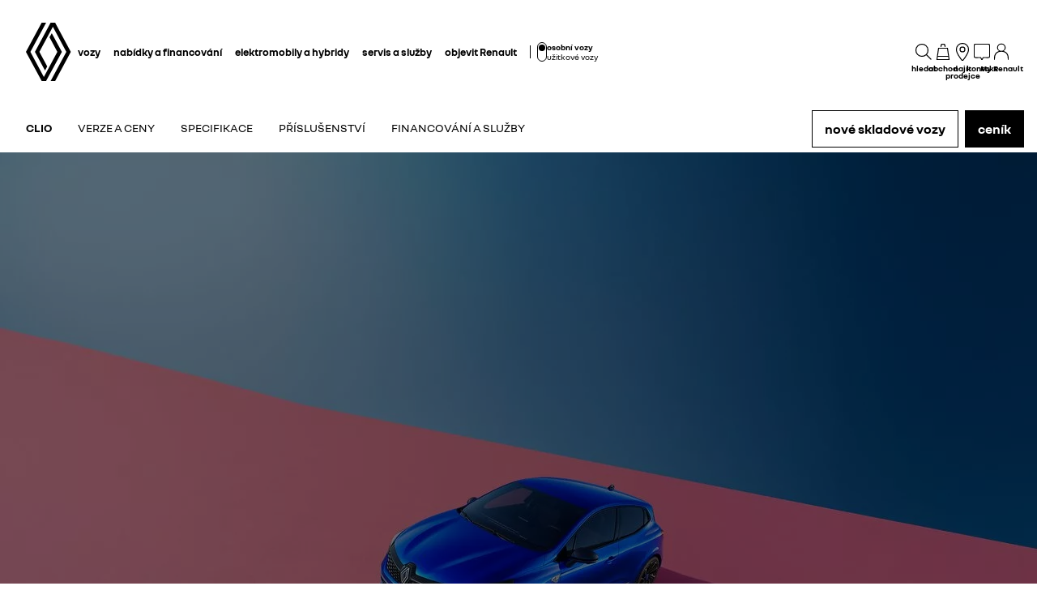

--- FILE ---
content_type: text/html; charset=utf-8
request_url: https://www.renault.cz/hybridni-vozy/clio-ph2.html
body_size: 74871
content:
<!DOCTYPE html>
    <html lang="cs-CZ" data-block-scroll="false" prefix="og: http://ogp.me/ns#">
      <head>
        <title data-react-helmet="true">Renault Clio full hybrid E-Tech – 5dveřový městský vůz</title>
        <meta data-react-helmet="true" name="charset" content="utf-8"/><meta data-react-helmet="true" name="viewport" content="width=device-width, initial-scale=1"/><meta data-react-helmet="true" name="theme-color" content="#ffffff"/><meta data-react-helmet="true" name="msapplication-TileColor" content="#ffffff"/><meta data-react-helmet="true" name="msapplication-TileImage" content="/renault/ms-icon-144x144.png"/><meta data-react-helmet="true" name="description" content="Vše, co potřebujete vědět o modelu Clio full hybrid E-Tech, městském voze se sportovním stylem. Seznamte se s komfortem na palubě, digitální výbavou a vlastnostmi vozu."/><meta data-react-helmet="true" name="robots" content="index,follow"/><meta data-react-helmet="true" property="og:type" content="article"/><meta data-react-helmet="true" property="og:title" content="Renault Clio full hybrid E-Tech – 5dveřový městský vůz"/><meta data-react-helmet="true" property="og:url" content="https://www.renault.cz/hybridni-vozy/clio-ph2.html"/><meta data-react-helmet="true" property="og:image" content="https://cdn.group.renault.com/ren/master/renault-new-cars/product-plans/clio-bja-ph2/herozone/clio-bja-ph2-overview-herozone-001-1-desktop-test.jpg.ximg.large.jpg/b2ad49af8f.jpg"/><meta data-react-helmet="true" property="og:description" content="Vše, co potřebujete vědět o modelu Clio full hybrid E-Tech, městském voze se sportovním stylem. Seznamte se s komfortem na palubě, digitální výbavou a vlastnostmi vozu."/><meta data-react-helmet="true" property="og:locale" content="cs-CZ"/><meta data-react-helmet="true" name="twitter:card" content="summary_large_image"/><meta data-react-helmet="true" name="twitter:title" content="Renault Clio full hybrid E-Tech – 5dveřový městský vůz"/><meta data-react-helmet="true" name="twitter:url" content="https://www.renault.cz/hybridni-vozy/clio-ph2.html"/><meta data-react-helmet="true" name="twitter:image" content="https://cdn.group.renault.com/ren/master/renault-new-cars/product-plans/clio-bja-ph2/herozone/clio-bja-ph2-overview-herozone-001-1-desktop-test.jpg.ximg.large.jpg/b2ad49af8f.jpg"/><meta data-react-helmet="true" name="twitter:description" content="Vše, co potřebujete vědět o modelu Clio full hybrid E-Tech, městském voze se sportovním stylem. Seznamte se s komfortem na palubě, digitální výbavou a vlastnostmi vozu."/>
        <link rel="preconnect" href="https://cdn.group.renault.com" />
        <link rel="preconnect" href="https://www.googletagmanager.com" />
        <link rel="preconnect" href="https://www.google-analytics.com" />
        <link data-react-helmet="true" rel="apple-touch-icon" sizes="57x57" href="/renault/apple-icon-57x57.png?ck=8"/><link data-react-helmet="true" rel="apple-touch-icon" sizes="60x60" href="/renault/apple-icon-60x60.png?ck=8"/><link data-react-helmet="true" rel="apple-touch-icon" sizes="72x72" href="/renault/apple-icon-72x72.png?ck=8"/><link data-react-helmet="true" rel="apple-touch-icon" sizes="76x76" href="/renault/apple-icon-76x76.png?ck=8"/><link data-react-helmet="true" rel="apple-touch-icon" sizes="114x114" href="/renault/apple-icon-114x114.png?ck=8"/><link data-react-helmet="true" rel="apple-touch-icon" sizes="120x120" href="/renault/apple-icon-120x120.png?ck=8"/><link data-react-helmet="true" rel="apple-touch-icon" sizes="144x144" href="/renault/apple-icon-144x144.png?ck=8"/><link data-react-helmet="true" rel="apple-touch-icon" sizes="152x152" href="/renault/apple-icon-152x152.png?ck=8"/><link data-react-helmet="true" rel="apple-touch-icon" sizes="180x180" href="/renault/apple-icon-180x180.png?ck=8"/><link data-react-helmet="true" rel="icon" type="image/png" sizes="192x192" href="/renault/android-icon-192x192.png?ck=8"/><link data-react-helmet="true" rel="icon" type="image/png" href="/renault/favicon-16x16.png?ck=8" sizes="16x16"/><link data-react-helmet="true" rel="icon" type="image/png" href="/renault/favicon-32x32.png?ck=8" sizes="32x32"/><link data-react-helmet="true" rel="icon" type="image/png" href="/renault/favicon-96x96.png?ck=8" sizes="96x96"/><link data-react-helmet="true" rel="canonical" href="https://www.renault.cz/hybridni-vozy/clio-ph2.html"/><link data-react-helmet="true" rel="alternate" hreflang="cs-cz" href="https://www.renault.cz/hybridni-vozy/clio-ph2.html"/>
        <link rel="preload" href="/vendor/supportDetect-2025-02-17.js"  as="script"  >
<link rel="preload" href="/client/NouvelR-KR-Regular-a88f9cb1a35914d2.woff2" type="font/woff2" as="font" crossorigin="anonymous" >
<link rel="preload" href="/client/NouvelR-Bold-AH-1c5ca002c4ab8beb.woff2" type="font/woff2" as="font" crossorigin="anonymous" >
<link rel="preload" href="/client/NouvelR-Regular-LGC-a16ae2e90e338984.woff2" type="font/woff2" as="font" crossorigin="anonymous" >
<link rel="preload" href="/client/NouvelR-Regular-AH-a6ef79cbe0c9af2e.woff2" type="font/woff2" as="font" crossorigin="anonymous" >
<link rel="preload" href="/client/NouvelR-Bold-LGC-945284fbabdd732c.woff2" type="font/woff2" as="font" crossorigin="anonymous" >
<link rel="preload" href="/client/NouvelR-KR-Bold-b96e04ab4c4e2e9a.woff2" type="font/woff2" as="font" crossorigin="anonymous" >
<link rel="preload" href="/client/r-main-ca68d5499ab9492f.js"  as="script"  >
<link rel="preload" href="/client/r-main-11da371f7151a543.js"  as="script"  >
<link rel="preload" href="/client/r-renault-header-v2-a80404a19bbc05d7.js"  as="script"  >
<link rel="preload" href="/client/r-vehicle-range-cards-8b52d0c154d8f918.js"  as="script"  >
<link rel="preload" href="/client/r-one-ui-layout-tooltip-c6ffae46dfb00f1e.js"  as="script"  >
<link rel="preload" href="/client/r-content-with-links-4c1c58be6db4200c.js"  as="script"  >
<link rel="preload" href="/client/r-sub-nav-v2-a8565b6f5b775b09.js"  as="script"  >
<link rel="preload" href="/client/r-pp-manifest-e510eb3f48b51a41.js"  as="script"  >
<link rel="preload" href="/client/r-cta-bar-2db39fc829f41e4f.js"  as="script"  >
<link rel="preload" href="/client/r-comp12vB-dbcd63a80546b82e.js"  as="script"  >
<link rel="preload" href="/client/r-actions-banner-background-23c4ad712eb3396f.js"  as="script"  >
<link rel="preload" href="/client/r-pp-usp-6547195927a77427.js"  as="script"  >
<link rel="preload" href="/client/r-pp-carousel-8aca4928412a12db.js"  as="script"  >
<link rel="preload" href="/client/r-price-banner-5695cd85cc63f3f1.js"  as="script"  >
<link rel="preload" href="/client/r-async-rci-financing-b414be0018d54ab1.js"  as="script"  >
<link rel="preload" href="/client/r-media-copy-26cec784de7f0ba9.js"  as="script"  >
<link rel="preload" href="/client/r-edito-img-text-965b4e51b0c88b83.js"  as="script"  >
<link rel="preload" href="/client/r-pp-specific-feat-69ce05f4c842fd5e.js"  as="script"  >
<link rel="preload" href="/client/r-one-ui-anim-motion-d8cae6ee462bcec6.js"  as="script"  >
<link rel="preload" href="/client/r-accordion-cent-40badd55fe70fb76.js"  as="script"  >
<link rel="preload" href="/client/r-pp-intro-section-146a6efe5975fc23.js"  as="script"  >
<link rel="preload" href="/client/r-pp-edito-de1a7616ba68b527.js"  as="script"  >
<link rel="preload" href="/client/r-edito-woofer-61c64de8b4e5eb6f.js"  as="script"  >
<link rel="preload" href="/client/r-pp-edito-video-8dcdc0f79a73ebc6.js"  as="script"  >
<link rel="preload" href="/client/r-pp-adas-67b90c8a747e3c40.js"  as="script"  >
<link rel="preload" href="/client/r-model-grade-v3-fd226fa8d4a57f15.js"  as="script"  >
<link rel="preload" href="/client/r-legal-028a0e42d18d513c.js"  as="script"  >
<link rel="preload" href="/client/r-returning-panel-c4dad146ac354bb7.js"  as="script"  >
<link rel="preload" href="/client/r-reveal-title-261766ba48edc99c.js"  as="script"  >
<link rel="preload" href="/client/r-cards-feature-promo-a41b8d7c744ab47a.js"  as="script"  >
<link rel="preload" href="/client/r-pre-footer-ae0b0179ff895686.js"  as="script"  >
<link rel="preload" href="/client/r-footer-44cace9a65ee1811.js"  as="script"  >
<link rel="preload" href="/client/r-renault-legalfooter-5e9c89d32e49beb9.js"  as="script"  >
<link rel="preload" href="/client/r-cookie-one-trust-10bb4df2a454d172.js"  as="script"  >
        
        <link href="/client/r-renault-745f67bcab85b423.css" media="screen, projection, print" rel="stylesheet" type="text/css" />
<link href="/client/r-renault-header-v2-845aeb7f8750069a.css" media="screen, projection, print" rel="stylesheet" type="text/css" />
<link href="/client/r-vehicle-range-cards-2bbeac3756e5e13d.css" media="screen, projection, print" rel="stylesheet" type="text/css" />
<link href="/client/r-one-ui-layout-tooltip-25e0108454711ada.css" media="screen, projection, print" rel="stylesheet" type="text/css" />
<link href="/client/r-content-with-links-47015bba23b824db.css" media="screen, projection, print" rel="stylesheet" type="text/css" />
<link href="/client/r-sub-nav-v2-80c1be9fc8efb11d.css" media="screen, projection, print" rel="stylesheet" type="text/css" />
<link href="/client/r-pp-manifest-846b507ecb8dd4e6.css" media="screen, projection, print" rel="stylesheet" type="text/css" />
<link href="/client/r-cta-bar-0199a1b74e6c73d1.css" media="screen, projection, print" rel="stylesheet" type="text/css" />
<link href="/client/r-comp12vB-61102b12dc2b2cfd.css" media="screen, projection, print" rel="stylesheet" type="text/css" />
<link href="/client/r-actions-banner-background-5cbbf7a1ba7effc5.css" media="screen, projection, print" rel="stylesheet" type="text/css" />
<link href="/client/r-pp-usp-a462e635c15bc647.css" media="screen, projection, print" rel="stylesheet" type="text/css" />
<link href="/client/r-pp-carousel-841dba3bab2ee90d.css" media="screen, projection, print" rel="stylesheet" type="text/css" />
<link href="/client/r-price-banner-52d901401f7ca9d3.css" media="screen, projection, print" rel="stylesheet" type="text/css" />
<link href="/client/r-async-rci-financing-16c3b610b978bbe5.css" media="screen, projection, print" rel="stylesheet" type="text/css" />
<link href="/client/r-media-copy-4565890ba93b2976.css" media="screen, projection, print" rel="stylesheet" type="text/css" />
<link href="/client/r-edito-img-text-bb7f40dd9f1cbe93.css" media="screen, projection, print" rel="stylesheet" type="text/css" />
<link href="/client/r-pp-specific-feat-daa87e2a05b0b536.css" media="screen, projection, print" rel="stylesheet" type="text/css" />
<link href="/client/r-accordion-cent-9e45fac35966bd00.css" media="screen, projection, print" rel="stylesheet" type="text/css" />
<link href="/client/r-pp-intro-section-47976b389fd7b3f8.css" media="screen, projection, print" rel="stylesheet" type="text/css" />
<link href="/client/r-pp-edito-9a9c05dbc3a96f88.css" media="screen, projection, print" rel="stylesheet" type="text/css" />
<link href="/client/r-edito-woofer-3e2106cb583a3c17.css" media="screen, projection, print" rel="stylesheet" type="text/css" />
<link href="/client/r-pp-edito-video-c4b70737f43100df.css" media="screen, projection, print" rel="stylesheet" type="text/css" />
<link href="/client/r-pp-adas-b0282ba20712bbe3.css" media="screen, projection, print" rel="stylesheet" type="text/css" />
<link href="/client/r-model-grade-v3-65c31ff71565ed6b.css" media="screen, projection, print" rel="stylesheet" type="text/css" />
<link href="/client/r-legal-735f5903d7cf836c.css" media="screen, projection, print" rel="stylesheet" type="text/css" />
<link href="/client/r-returning-panel-1ff947043bc9cfd4.css" media="screen, projection, print" rel="stylesheet" type="text/css" />
<link href="/client/r-reveal-title-1c353bd228b04142.css" media="screen, projection, print" rel="stylesheet" type="text/css" />
<link href="/client/r-cards-feature-promo-0545119d226a9be6.css" media="screen, projection, print" rel="stylesheet" type="text/css" />
<link href="/client/r-pre-footer-b1522b8e3f5e34b1.css" media="screen, projection, print" rel="stylesheet" type="text/css" />
<link href="/client/r-footer-fe3faf83d6ba689f.css" media="screen, projection, print" rel="stylesheet" type="text/css" />
<link href="/client/r-renault-legalfooter-25c3f7a6778cf293.css" media="screen, projection, print" rel="stylesheet" type="text/css" />
<link href="/client/r-cookie-one-trust-391d9b6e9fa8962e.css" media="screen, projection, print" rel="stylesheet" type="text/css" />
        
        
        <script data-react-helmet="true" type="application/ld+json">{"@context":"http://schema.org","@type":"BreadcrumbList","itemListElement":[{"@type":"ListItem","position":1,"item":{"@id":"https://www.renault.cz/","name":"Renault France"}},{"@type":"ListItem","position":2,"item":{"@id":"https://www.renault.cz/hybridni-vozy.html","name":"Hybridní vozy"}},{"@type":"ListItem","position":3,"item":{"@id":"https://www.renault.cz/hybridni-vozy/clio-ph2.html","name":"Renault Clio full hybrid E-Tech – 5dveřový městský vůz"}}]}</script><script data-react-helmet="true" type="application/ld+json">{"@context":"https://schema.org/","@type":"Product","name":"renault CLIO","image":"https://cdn.group.renault.com/ren/master/renault-new-cars/product-plans/clio-bja-ph2/herozone/clio-bja-ph2-overview-herozone-001-2-mobile-test.jpg.ximg.small.jpg/d3ab79e77e.jpg","description":"Vše, co potřebujete vědět o modelu Clio full hybrid E-Tech, městském voze se sportovním stylem. Seznamte se s komfortem na palubě, digitální výbavou a vlastnostmi vozu.","brand":{"@type":"Brand","name":"renault"},"offers":{"@type":"AggregateOffer","lowPrice":374000,"priceCurrency":"CZK"}}</script><script data-react-helmet="true" type="application/ld+json">{"@context":{"schema":"http://schema.org/"},"@id":"https://cz.co.rplug.renault.com/product/model/CL5/clio/c/A#this","schema:url":"https://cz.co.rplug.renault.com/product/model/CL5/clio/c/A#this","@type":["schema:ProductModel","schema:Car"],"schema:name":"Clio","schema:brand":{"@id":"http://www.wikidata.org/wiki/Q6686","@type":"schema:Brand","schema:name":"RENAULT"},"@reverse":{"schema:isVariantOf":[{"@id":"https://cz.co.rplug.renault.com/product/model/CL5/clio/c/A-ENS_0MDL2P1SERIELIM3_#this","@type":["schema:ProductModel","schema:Car"],"schema:name":"Clio esprit Alpine","schema:offers":{"@id":"https://cz.co.rplug.renault.com/product/model/CL5/clio/c/A-ENS_0MDL2P1SERIELIM3_#offer","@type":"schema:Offer","schema:priceSpecification":{"@type":"schema:UnitPriceSpecification","schema:price":"637000.0","schema:priceCurrency":"CZK","schema:validFrom":"2025-11-03T23:00:00Z","schema:priceType":"SRP"},"schema:url":"https://www.renault.cz/hybridni-vozy/clio-ph2.html","schema:price":"637000.0","schema:priceCurrency":"CZK"},"schema:brand":"RENAULT"},{"@id":"https://cz.co.rplug.renault.com/product/model/CL5/clio/c/A-ENS_0MDL2P1NIVEQPT4_#this","@type":["schema:ProductModel","schema:Car"],"schema:name":"Clio generation","schema:offers":{"@id":"https://cz.co.rplug.renault.com/product/model/CL5/clio/c/A-ENS_0MDL2P1NIVEQPT4_#offer","@type":"schema:Offer","schema:priceSpecification":{"@type":"schema:UnitPriceSpecification","schema:price":"374000.0","schema:priceCurrency":"CZK","schema:validFrom":"2025-11-03T23:00:00Z","schema:priceType":"SRP"},"schema:url":"https://www.renault.cz/hybridni-vozy/clio-ph2.html","schema:price":"374000.0","schema:priceCurrency":"CZK"},"schema:brand":"RENAULT"},{"@id":"https://cz.co.rplug.renault.com/product/model/CL5/clio/c/A-ENS_0MDL2P1SERIELIM2_#this","@type":["schema:ProductModel","schema:Car"],"schema:name":"Clio techno","schema:offers":{"@id":"https://cz.co.rplug.renault.com/product/model/CL5/clio/c/A-ENS_0MDL2P1SERIELIM2_#offer","@type":"schema:Offer","schema:priceSpecification":{"@type":"schema:UnitPriceSpecification","schema:price":"458500.0","schema:priceCurrency":"CZK","schema:validFrom":"2025-11-03T23:00:00Z","schema:priceType":"SRP"},"schema:url":"https://www.renault.cz/hybridni-vozy/clio-ph2.html","schema:price":"458500.0","schema:priceCurrency":"CZK"},"schema:brand":"RENAULT"}]},"schema:bodyType":"berline","schema:offers":{"@id":"https://cz.co.rplug.renault.com/product/model/CL5/clio/c/A#offer","@type":"schema:Offer","schema:priceSpecification":{"@type":"schema:UnitPriceSpecification","schema:price":"374000.0","schema:priceCurrency":"CZK","schema:validFrom":"2025-11-03T23:00:00Z","schema:priceType":"SRP"},"schema:url":"https://www.renault.cz/hybridni-vozy/clio-ph2.html","schema:price":"374000.0","schema:priceCurrency":"CZK"}}</script><script data-react-helmet="true" type="application/ld+json">{"@context":"http://schema.org","@type":"Organization","@id":"https://www.renault.cz#organization","url":"https://www.renault.cz","name":"renault","sameAs":[]}</script>
        <link rel="manifest" href="/renault/manifest.json">
        
  <script type='text/javascript'>
      window.ccLayer = window.ccLayer || [];
      var dataLayer = window.dataLayer = window.dataLayer || [];
      var firstPush = {"languageCode":"cs","countryCode":"CZ","brand":"renault","gtmServer":"OFFICIAL_GTM_SERVER","ccParameters":{"design":"","legal":"","position":"bottom","solution":"one"},"businessType":"new-car","mboxActivated":"no","pageName":"vehicles|hybrids-cars|clio-bja-ph2","pageType":"product-plan","vehicleModel":"CLIO","vehicleId":"CL5","modelAdminId":"clio-bja-ph2"};
      dataLayer.push(firstPush);
      dataLayer.push({event: '55experience_pageChange'});
      
    </script>
        <style>
          :root {
            --model-color-id: unset ;
          }
        </style>
      </head>
      <body class="Product_renault">

        <div id='app'><div class="Main"><div class="MainContainer"><div class="Page" id="Page"><div class="ContentZone ContentZone__menu"><div class="MainHeaderV2__sentinel"></div><div class="MainHeaderV2"><nav class="MainHeaderV2__nav"><a title="Renault " class="MainHeaderV2__logoLink" data-track="click" data-track-button-text="logo-renault-header" data-track-destination="/" data-track-location-in-page="primary-nav" data-track-event="navigationClick" href="/" data-discover="true"><svg xmlns="http://www.w3.org/2000/svg" viewBox="0 0 66 86" class="MainHeaderV2__logo is-renault" title="Renault Česká republika | Nové, ojeté, užitkové vozy"><path d="m52.3 43-23 43H23L0 43 22.9 0h6.5L6.5 43l19.6 36.9L45.7 43 34.3 21.5l3.3-6.1zM42.5 0h-6.6L13.1 43l14.7 27.6 3.2-6.1L19.6 43 39.2 6l19.6 37-22.9 43h6.6l22.8-43z"></path></svg></a><div class="MainHeaderV2__menu"><div class="MainHeaderV2__close"><button class="MainHeaderV2__button is-close" type="button" title=""><svg xmlns="http://www.w3.org/2000/svg" viewBox="0 0 24 24" class="MainHeaderV2__buttonIcon"><path d="m12.85 12 9.075 9.075-.85.85L12 12.85l-9.075 9.075-.85-.85L11.15 12 2.075 2.925l.85-.85L12 11.15l9.075-9.075.85.85z"></path></svg><span class="MainHeaderV2__buttonLabel">zavřít</span></button></div><div class="MainHeaderV2__wrapper"><div class="MainHeaderV2__primaryLinks"><ul class="MainHeaderV2__linkList"><li class="MainHeaderV2__linkItem"><button class="MainHeaderV2__link" type="button" title="" data-track="click" data-track-event="toggle" data-track-toggle-type="menu_main_entry" data-track-toggle-value="vozy">vozy<!-- --> <svg xmlns="http://www.w3.org/2000/svg" viewBox="0 0 24 24" class="MainHeaderV2__chevronIcon"><path fill-rule="evenodd" d="m5.85 1.95 12.6 9.45v1.2l-12.6 9.45-.9-1.2L16.75 12 4.95 3.15z" clip-rule="evenodd"></path></svg></button><div class="MainHeaderV2__megaDropDown"><div class="MainHeaderV2__megaDropDownHeader"><button type="button" class="MainHeaderV2__backCta"><svg xmlns="http://www.w3.org/2000/svg" viewBox="0 0 24 24" class="MainHeaderV2__backCtaIcon"><path fill-rule="evenodd" d="M19.05 3.15 7.25 12l11.8 8.85-.9 1.2-12.6-9.45v-1.2l12.6-9.45z" clip-rule="evenodd"></path></svg>zpět</button><div class="MainHeaderV2__close2"><button class="MainHeaderV2__button is-close" type="button" title=""><svg xmlns="http://www.w3.org/2000/svg" viewBox="0 0 24 24" class="MainHeaderV2__buttonIcon"><path d="m12.85 12 9.075 9.075-.85.85L12 12.85l-9.075 9.075-.85-.85L11.15 12 2.075 2.925l.85-.85L12 11.15l9.075-9.075.85.85z"></path></svg><span class="MainHeaderV2__buttonLabel">zavřít</span></button></div><button class="MainHeaderV2__closeMegaDropDown" type="button" title=""><svg xmlns="http://www.w3.org/2000/svg" viewBox="0 0 24 24" class="MainHeaderV2__buttonIcon"><path d="m12.85 12 9.075 9.075-.85.85L12 12.85l-9.075 9.075-.85-.85L11.15 12 2.075 2.925l.85-.85L12 11.15l9.075-9.075.85.85z"></path></svg><span class="MainHeaderV2__closeLabel">zavřít</span></button></div><div class="MainHeaderV2__megaDropDownContent"><div class="EditorialContentZone"><div class="VehicleRangeCards"><div class="VehicleRangeCards__sidebar"><div class="VehicleRangeCards__filters is-sticky"><div class="Accordion is-medium" role="presentation"><button class="Accordion__trigger" type="button" aria-expanded="false"><div class="VehicleRangeCards__filtersTitle">filtrovat vozy</div></button><div class="Accordion__content is-hidden" role="region" inert=""><div class="Accordion__wrapper"><div class="RangeFiltersContent"><div class="RangeFiltersContent__category"><span class="RangeFiltersContent__label">kategorie</span><span class="Tooltip__trigger" role="button" tabindex="0"><svg xmlns="http://www.w3.org/2000/svg" viewBox="0 0 24 24" style="--InfoIcon-size-default:14px;--InfoIcon-size-medium:14px;--InfoIcon-size-large:14px" class="InfoIcon"><path fill-rule="evenodd" d="M12 2.65a9.35 9.35 0 1 0 9.304 8.414.65.65 0 1 1 1.294-.128q.051.525.052 1.064c0 5.882-4.768 10.65-10.65 10.65S1.35 17.882 1.35 12 6.118 1.35 12 1.35c.918 0 1.81.116 2.662.336a.65.65 0 1 1-.324 1.259A9.4 9.4 0 0 0 12 2.65" clip-rule="evenodd"></path><path d="M12.8 7.3a.8.8 0 1 1-1.6 0 .8.8 0 0 1 1.6 0"></path><path fill-rule="evenodd" d="M12 9.25a.75.75 0 0 1 .75.75v7a.75.75 0 0 1-1.5 0v-7a.75.75 0 0 1 .75-.75" clip-rule="evenodd"></path></svg></span></div><div class="RadioGroupButton" role="radiogroup"><div class="RadioGroupButton__item"><div class="RadioGroupButton__tick"><div class="Indicator is-tick"><div class="Indicator__status"></div></div></div><div class="RadioGroupButton__button"><input type="radio" class="RadioGroupButton__input" id="category-radio-personal-cars" tabindex="0" name="category-radio" checked="" value="personal-cars"/><label for="category-radio-personal-cars" class="RadioGroupButton__label"><span class="RadioGroupButton__textContainer">osobní vozy</span></label></div></div><div class="RadioGroupButton__item"><div class="RadioGroupButton__button"><input type="radio" class="RadioGroupButton__input" id="category-radio-commercial-vehicles" tabindex="0" name="category-radio" value="commercial-vehicles"/><label for="category-radio-commercial-vehicles" class="RadioGroupButton__label"><span class="RadioGroupButton__textContainer">užitkové vozy</span></label></div></div></div><div class="RangeFiltersContent__energy"><span class="RangeFiltersContent__label">pohonná jednotka</span><span class="Tooltip__trigger" role="button" tabindex="0"><svg xmlns="http://www.w3.org/2000/svg" viewBox="0 0 24 24" style="--InfoIcon-size-default:14px;--InfoIcon-size-medium:14px;--InfoIcon-size-large:14px" class="InfoIcon"><path fill-rule="evenodd" d="M12 2.65a9.35 9.35 0 1 0 9.304 8.414.65.65 0 1 1 1.294-.128q.051.525.052 1.064c0 5.882-4.768 10.65-10.65 10.65S1.35 17.882 1.35 12 6.118 1.35 12 1.35c.918 0 1.81.116 2.662.336a.65.65 0 1 1-.324 1.259A9.4 9.4 0 0 0 12 2.65" clip-rule="evenodd"></path><path d="M12.8 7.3a.8.8 0 1 1-1.6 0 .8.8 0 0 1 1.6 0"></path><path fill-rule="evenodd" d="M12 9.25a.75.75 0 0 1 .75.75v7a.75.75 0 0 1-1.5 0v-7a.75.75 0 0 1 .75-.75" clip-rule="evenodd"></path></svg></span></div><div class="RadioGroupButton" role="radiogroup"><button class="RangeFiltersContent__energyButton" type="button" title=""><div class="RadioGroupButton__item"><div class="RadioGroupButton__button"><input type="radio" class="RadioGroupButton__input" id="energy-radio-electric" tabindex="0" name="energy-radio" value="electric"/><label for="energy-radio-electric" class="RadioGroupButton__label"><span class="RadioGroupButton__textContainer">elektrické</span></label></div></div></button><button class="RangeFiltersContent__energyButton" type="button" title=""><div class="RadioGroupButton__item"><div class="RadioGroupButton__button"><input type="radio" class="RadioGroupButton__input" id="energy-radio-gasoline" tabindex="0" name="energy-radio" value="gasoline"/><label for="energy-radio-gasoline" class="RadioGroupButton__label"><span class="RadioGroupButton__textContainer">benzin</span></label></div></div></button><button class="RangeFiltersContent__energyButton" type="button" title=""><div class="RadioGroupButton__item"><div class="RadioGroupButton__button"><input type="radio" class="RadioGroupButton__input" id="energy-radio-lpg" tabindex="0" name="energy-radio" value="lpg"/><label for="energy-radio-lpg" class="RadioGroupButton__label"><span class="RadioGroupButton__textContainer">LPG</span></label></div></div></button><button class="RangeFiltersContent__energyButton" type="button" title=""><div class="RadioGroupButton__item"><div class="RadioGroupButton__button"><input type="radio" class="RadioGroupButton__input" id="energy-radio-hybrid" tabindex="0" name="energy-radio" value="hybrid"/><label for="energy-radio-hybrid" class="RadioGroupButton__label"><span class="RadioGroupButton__textContainer">full hybrid</span></label></div></div></button><button class="RangeFiltersContent__energyButton" type="button" title=""><div class="RadioGroupButton__item"><div class="RadioGroupButton__button"><input type="radio" class="RadioGroupButton__input" id="energy-radio-mildHybrid" tabindex="0" name="energy-radio" value="mildHybrid"/><label for="energy-radio-mildHybrid" class="RadioGroupButton__label"><span class="RadioGroupButton__textContainer">mild hybrid</span></label></div></div></button><button class="RangeFiltersContent__energyButton" type="button" title=""><div class="RadioGroupButton__item"><div class="RadioGroupButton__button"><input type="radio" class="RadioGroupButton__input" id="energy-radio-hybridPlugin" tabindex="0" name="energy-radio" value="hybridPlugin"/><label for="energy-radio-hybridPlugin" class="RadioGroupButton__label"><span class="RadioGroupButton__textContainer">plug-in hybrid</span></label></div></div></button><button class="RangeFiltersContent__energyButton" type="button" title=""><div class="RadioGroupButton__item"><div class="RadioGroupButton__button"><input type="radio" class="RadioGroupButton__input" id="energy-radio-diesel" tabindex="0" name="energy-radio" value="diesel"/><label for="energy-radio-diesel" class="RadioGroupButton__label"><span class="RadioGroupButton__textContainer">diesel</span></label></div></div></button></div></div></div></div></div></div><div class="VehicleRangeCards__shortcuts"><a href="https://bezcekani.renault.cz/" title="" class="VehicleRangeCards__shortcutLink" target="_blank" rel="noopener" data-track-event="navigationClick" data-track-button-text="nové skladové vozy" data-track="click" data-track-destination="https://bezcekani.renault.cz/" data-track-location-in-page="vehicle_range_quick_actions"><svg xmlns="http://www.w3.org/2000/svg" viewBox="0 0 24 24" class="VehicleRangeCards__iconSvg"><path d="M23.34 10.1q.133-.286.16-.6a5.6 5.6 0 0 0-.075-.95 1 1 0 0 0-.015-.073.4.4 0 0 1-.015-.092 3.3 3.3 0 0 0-.45-1.15 2 2 0 0 0-.5-.5 2.5 2.5 0 0 0-.565-.305 6 6 0 0 0-1.075-.305 7 7 0 0 1-.895-.215 4.6 4.6 0 0 1-.795-.41 8 8 0 0 1-.386-.257 9 9 0 0 0-.47-.313 6.4 6.4 0 0 0-1-.5 10.5 10.5 0 0 0-2.08-.5 10.8 10.8 0 0 0-2.14-.145c-.694.035-1.37.09-2.05.15l-1 .095-.5.05-.095.01c-.138.015-.26.027-.464.06l.115.58c.193.122.375.268.559.415l.106.085c.64-.07 1.295-.13 1.93-.18l.221-.018a22 22 0 0 1 1.664-.092q.93.03 1.845.2c.597.1 1.18.268 1.74.5q.4.173.76.42l.192.13c.205.138.427.289.658.425q.473.29 1 .46c.256.072.476.116.682.158q.161.032.318.067c.6.14 1.13.315 1.28.64.139.25.232.522.275.805l.013.074c.023.12.047.25.047.361q.027.15 0 .3a.3.3 0 0 1-.055.145c-.01.025-.01.025-.065.025a3 3 0 0 1-.38 0h-1.5c.36.294.575.73.59 1.195h1.235c.239 0 .473-.064.68-.185a1.27 1.27 0 0 0 .5-.56M6.605 7.37h1.2a1 1 0 0 1 .025-.06 1 1 0 0 1 .095-.185 4 4 0 0 1 .31-.425 9 9 0 0 1 .78-.815c-.247-.234-.508-.444-.77-.655l-.155-.125A9 9 0 0 0 7.26 6a5 5 0 0 0-.385.54c-.16.249-.253.535-.27.83m14.45 7.61a1.7 1.7 0 0 0 .165-.6 3.8 3.8 0 0 0-.105-1l-.03-.16a3.3 3.3 0 0 0-.45-1.145 2 2 0 0 0-.5-.5 3.2 3.2 0 0 0-.555-.305 5.5 5.5 0 0 0-1.08-.315 5.6 5.6 0 0 1-1.72-.62c-.191-.09-.367-.2-.57-.325q-.133-.083-.285-.175a8 8 0 0 0-1-.5 9.6 9.6 0 0 0-2.08-.565 11.7 11.7 0 0 0-2.135-.135c-.695.035-1.37.09-2.045.15l-1 .095-.5.05-.086.01c-.142.014-.26.027-.47.06l.076.61c.2.129.395.285.59.44l.075.06c.64-.07 1.29-.13 1.925-.18l.221-.018a22 22 0 0 1 1.664-.092 9.3 9.3 0 0 1 3.565.735q.405.181.78.42c.27.175.58.365.885.525a7 7 0 0 0 1 .42q.492.154 1 .25c.595.13 1.125.335 1.28.655.14.25.231.526.27.81l.013.074c.023.12.047.25.047.361q.023.15 0 .3a.3.3 0 0 1-.055.145l-.004.006a.03.03 0 0 1-.01.013c-.007.006-.018.006-.051.006a3 3 0 0 1-.38 0H19l-.95-.01c.36.294.575.73.59 1.195h1.235a1.4 1.4 0 0 0 .68-.185 1.26 1.26 0 0 0 .5-.56M4.34 12.235h1.23v-.06q.04-.098.1-.185.139-.222.305-.425.368-.434.785-.82a16 16 0 0 0-.798-.672l-.127-.103a9 9 0 0 0-.835.895 4.6 4.6 0 0 0-.385.54 1.7 1.7 0 0 0-.275.83"></path><path fill-rule="evenodd" d="M18.89 19.425a7 7 0 0 0-.2-1.265 3.9 3.9 0 0 0-.53-1.28 2 2 0 0 0-.615-.565 4 4 0 0 0-.655-.29 12 12 0 0 0-1.205-.29 3 3 0 0 1-.5-.125 3.3 3.3 0 0 1-.455-.21 10 10 0 0 1-.602-.375 22 22 0 0 0-.363-.235A9.47 9.47 0 0 0 9 13.465a22 22 0 0 0-2.42.125l-1.18.105-.59.06-.3.03-.34.045.115.58q.174.113.344.228c.137.092.273.184.416.272.745-.075 1.5-.145 2.24-.2.375-.03.75-.055 1.11-.07h.5c.17 0 .365 0 .545.03A7.7 7.7 0 0 1 13.435 16q.51.335 1.065.595.308.14.635.23l.58.125c.71.14 1.415.33 1.555.71.275.603.431 1.253.46 1.915q.012.115 0 .23h-.37a2.115 2.115 0 0 0-4.08-.1H7.44a2.115 2.115 0 0 0-4-.15h-.225a.5.5 0 0 1 0-.135V17.6a6 6 0 0 1 .01-.6 1 1 0 0 1 0-.115v-.055q.061-.113.14-.215.42-.526.9-1c-.365-.2-.75-.38-1.135-.56a7 7 0 0 0-.88 1.12 1.6 1.6 0 0 0-.185.5 2.5 2.5 0 0 0-.06.4q-.036.36-.035.72V19.5a1.5 1.5 0 0 0 .135.545c.092.201.237.374.42.5.181.118.389.19.605.21l.195.04a2.115 2.115 0 0 0 4.09.14h5.83a2.115 2.115 0 0 0 4.03.085h.225q.197.012.395 0c.395-.063.73-.329.88-.7.115-.283.155-.592.115-.895M5.415 21.22a.915.915 0 1 1 0-1.83.915.915 0 0 1 0 1.83m9.014-.565a.915.915 0 1 0 1.691-.7.915.915 0 0 0-1.69.7z" clip-rule="evenodd"></path></svg>nové skladové vozy</a><a title="" class="VehicleRangeCards__shortcutLink" data-track-event="navigationClick" data-track-button-text="testovací jízda" data-track="click" data-track-destination="/kontaktujte-nas/testovaci-jizda.html" data-track-location-in-page="vehicle_range_quick_actions" href="/kontaktujte-nas/testovaci-jizda.html" data-discover="true"><svg xmlns="http://www.w3.org/2000/svg" viewBox="0 0 24 24" class="VehicleRangeCards__iconSvg"><path d="M22.94 13.525c-.065-.53-.11-1.07-.335-1.65a3.2 3.2 0 0 0-.455-.81c-.19-.24-.41-.47-.715-.66-.575-.34-1.135-.435-1.64-.54-.255-.05-.5-.095-.71-.15a5 5 0 0 1-.635-.225c-.88-.37-1.74-.89-2.65-1.38a10 10 0 0 0-.725-.36 5 5 0 0 0-.815-.27 12 12 0 0 0-1.57-.295 11 11 0 0 0-1.6-.09l-1.53.035-3.05.095-1.525.055-.765.03c-.27.015-.48.015-.81.045l.075.59c.315.17.625.36.935.545 1.945-.08 3.905-.14 5.855-.19.485-.005.985-.03 1.425-.01.46.02.925.08 1.385.155.45.075.93.185 1.32.32.375.14.81.385 1.23.615.855.47 1.71.98 2.705 1.35.535.205 1.06.26 1.505.365.445.095.87.225 1.095.415.275.235.49.56.61.935.065.19.105.4.14.62.03.215.07.49.08.675.015.2 0 .39-.04.495-.015.04 0 .01-.005.02h-.805a2.595 2.595 0 0 0-2.59-2.515 2.593 2.593 0 0 0-2.59 2.505H7.91a2.597 2.597 0 0 0-2.59-2.505c-1.25 0-2.3.89-2.545 2.07l-.045-.01-.25-.05a.6.6 0 0 1-.135-.065.6.6 0 0 1-.2-.195.3.3 0 0 1-.03-.1v-2.44L3.99 9.085 2.81 8.57.915 10.45v2.86c0 .05.005.155.015.23.025.165.075.335.15.485.155.305.395.525.645.68.13.075.255.14.42.19.12.035.145.035.2.045l.15.03.34.07a2.6 2.6 0 0 0 2.49 1.895A2.6 2.6 0 0 0 7.67 15.44h8.325a2.59 2.59 0 0 0 2.345 1.495c1.04 0 1.93-.62 2.35-1.5h1.04c.045 0 .12 0 .18-.01.25-.02.49-.135.665-.32.175-.175.29-.445.33-.605.095-.36.085-.67.06-.965zm-17.63 2.2c-.77 0-1.4-.63-1.4-1.4s.63-1.4 1.4-1.4 1.4.63 1.4 1.4-.63 1.4-1.4 1.4m13.01 0c-.77 0-1.4-.63-1.4-1.4s.63-1.4 1.4-1.4 1.4.63 1.4 1.4-.63 1.4-1.4 1.4"></path></svg>testovací jízda</a><a title="" class="VehicleRangeCards__shortcutLink" data-track-event="navigationClick" data-track-button-text="akční nabídky" data-track="click" data-track-destination="/akcni-nabidky.html" data-track-location-in-page="vehicle_range_quick_actions" href="/akcni-nabidky.html" data-discover="true"><svg xmlns="http://www.w3.org/2000/svg" viewBox="0 0 24 24" class="VehicleRangeCards__iconSvg"><path d="M10.016 11.21c-.23-.995-1.055-1.59-1.715-1.59H3.896c-1.02 0-1.43 1.065-1.57 1.44l-.215.645H1.016v.965l.395.21c-.24.3-.395.68-.395 1.095v3.075c0 .54.44.98.98.98h.945c.5 0 .915-.38.975-.87h4.37c.055.49.47.87.975.87h.95c.54 0 .98-.44.98-.98v-3.075c0-.41-.145-.785-.385-1.085l.05-.025.335-.195v-.975h-1.03l-.13-.49zm-6.565.25c.09-.24.27-.645.44-.645h4.405c.085.005.44.195.555.685l.2.73H3.196l.26-.77zm6.525 5.37h-.51v-.87h-6.74v.87H2.21v-2.855c0-.3.23-.54.51-.54h6.745c.285 0 .51.245.51.54v2.855zm-6.04-2.125a.587.587 0 0 1-.59.585.587.587 0 0 1-.59-.585c0-.325.265-.585.59-.585s.59.26.59.585m5.49 0a.587.587 0 0 1-.59.585.587.587 0 0 1-.59-.585c0-.325.265-.585.59-.585s.59.26.59.585m4.54-4.015h4.37c.055.49.47.87.975.87h.95c.54 0 .98-.44.98-.98V7.505c0-.41-.145-.785-.385-1.085l.05-.025.335-.195v-.975h-1.03l-.135-.49c-.23-.995-1.055-1.59-1.715-1.59h-4.41c-1.02 0-1.43 1.065-1.57 1.44l-.215.645H11.07v.965l.395.21c-.24.3-.395.68-.395 1.095v3.075c0 .54.44.98.98.98h.945c.5 0 .915-.38.975-.87zm-.455-5.7c.09-.24.27-.645.44-.645h4.405c.085.005.44.19.555.685l.2.73h-5.855l.26-.77zm-.735 5.37h-.505V7.505c0-.3.23-.54.51-.54h6.745c.285 0 .51.245.51.54v2.855h-.51v-.87H12.78v.87h-.005zM14 8.235a.587.587 0 0 1-.59.585.587.587 0 0 1-.59-.585c0-.325.265-.585.59-.585s.59.26.59.585m5.49 0a.587.587 0 0 1-.59.585.587.587 0 0 1-.59-.585c0-.325.265-.585.59-.585s.59.26.59.585m-3.65 9.21a.587.587 0 0 1-.59.585.587.587 0 0 1-.59-.585c0-.325.265-.585.59-.585s.59.26.59.585m5.49 0a.587.587 0 0 1-.59.585.587.587 0 0 1-.59-.585c0-.325.265-.585.59-.585s.59.26.59.585m1.75-2.035v-.975h-1.03l-.135-.49c-.23-.995-1.055-1.59-1.715-1.59h-4.41c-1.02 0-1.43 1.065-1.57 1.44l-.215.645H12.91v.965l.39.21c-.24.3-.39.68-.39 1.095v3.075c0 .54.44.98.98.98h.945c.5 0 .915-.38.975-.865h4.37c.055.49.47.865.975.865h.95c.54 0 .98-.44.98-.98V16.71c0-.41-.145-.785-.385-1.085l.05-.025.335-.195zm-7.725-1.21c.09-.24.27-.645.44-.645H20.2c.085.005.44.19.555.685l.2.73H15.1l.26-.77zm6.525 5.37h-.51v-.865h-6.75v.865h-.515v-2.855c0-.3.23-.54.51-.54h6.745c.285 0 .51.245.51.54v2.855z"></path></svg>akční nabídky</a><a href="https://renew.renault.cz/" title="" class="VehicleRangeCards__shortcutLink" target="_blank" rel="noopener" data-track-event="navigationClick" data-track-button-text="ojeté vozy renew" data-track="click" data-track-destination="https://renew.renault.cz/" data-track-location-in-page="vehicle_range_quick_actions"><svg xmlns="http://www.w3.org/2000/svg" viewBox="0 0 24 24" class="VehicleRangeCards__iconSvg"><path d="M22.095 12.105c.025.195.04.42-.02.685-.07.325-.265.6-.53.755-.205.14-.48.165-.655.165q-.09.001-.135-.005l-.78-.02a1.077 1.077 0 0 1-2.005-.07h-1.925c-.15.42-.545.72-1.015.72s-.865-.3-1.015-.72h-.035c-.27.01-.52-.005-.725-.14a.98.98 0 0 1-.42-.575c-.03-.12-.04-.25-.04-.38v-.64c0-.05 0-.15.01-.255q.016-.151.055-.295c.055-.195.145-.375.26-.54.06-.08.12-.15.22-.25l.205-.15.865.855-.28.2s-.075.09-.09.14a.6.6 0 0 0-.045.19v.64h.355a1.055 1.055 0 0 1 1.34 0h2.61a1.055 1.055 0 0 1 1.415.065l1.045.025c.08 0 .12.005.155 0 0-.12-.03-.375-.09-.47-.05-.095-.205-.225-.44-.325-.19-.055-.48-.15-.735-.25-.165-.065-.32-.125-.475-.235l-.325-.23c-.37-.26-.78-.435-1.21-.52-.82-.155-1.78-.105-2.86.145l-.165.04-.12-.12a9 9 0 0 0-.45-.42l-.065-.06-.125-.435.295-.08c1.28-.35 2.435-.445 3.535-.285.65.105 1.26.345 1.775.695l.35.245c.045.03.065.05.09.06q.081.039.155.07c.24.095.465.165.755.255.39.17.785.395 1.055.84.14.245.195.5.22.675zm-8.84-4.515c.205.135.455.15.725.14h.035c.15.42.545.72 1.015.72s.865-.3 1.015-.72h1.925a1.077 1.077 0 0 0 2.005.07l.78.02c.03 0 .075.005.135.005.175 0 .45-.025.655-.165.265-.155.46-.435.53-.755.06-.265.04-.49.02-.685a1.7 1.7 0 0 0-.22-.675c-.27-.445-.665-.67-1.055-.84-.29-.09-.515-.165-.755-.255-.05-.02-.105-.04-.155-.07-.025-.01-.04-.025-.09-.06l-.35-.245a4.4 4.4 0 0 0-1.775-.695c-1.095-.16-2.255-.065-3.535.285l-.295.08.125.435.065.06q.233.203.45.42l.12.12.165-.04c1.075-.255 2.04-.3 2.86-.145.43.085.84.26 1.21.52l.325.23c.155.11.31.17.475.235.255.1.545.19.735.25.24.105.39.23.44.325.06.095.09.35.09.47h-.155L19.725 6.6a1.08 1.08 0 0 0-.745-.305c-.255 0-.485.095-.67.24H15.7a1.055 1.055 0 0 0-1.34 0h-.355v-.64c0-.065.02-.13.045-.19a.7.7 0 0 1 .09-.14l.28-.2-.865-.855-.205.15a1.7 1.7 0 0 0-.535 1.085c-.01.105-.01.205-.01.255v.64c0 .13.01.26.04.38.06.235.21.45.42.575zm8.835 10.575a1.8 1.8 0 0 0-.22-.675c-.27-.445-.665-.67-1.055-.84-.29-.09-.515-.165-.755-.255-.05-.02-.105-.04-.155-.07-.025-.01-.04-.025-.09-.06l-.35-.245a4.4 4.4 0 0 0-1.775-.695c-1.095-.16-2.255-.065-3.535.285l-.295.08.125.435.065.06q.232.203.45.42l.12.12.165-.04c1.075-.255 2.04-.3 2.86-.145.43.085.84.26 1.21.52l.325.23c.155.11.31.17.475.235.255.1.545.19.735.25.24.105.39.23.44.325.06.095.09.35.09.47h-.155l-1.045-.025a1.08 1.08 0 0 0-.745-.305c-.255 0-.485.095-.67.24h-2.61a1.055 1.055 0 0 0-1.34 0H14v-.64c0-.065.02-.13.045-.19a.7.7 0 0 1 .09-.14l.28-.2-.865-.855-.205.15a1.7 1.7 0 0 0-.535 1.085c-.01.105-.01.205-.01.255v.64c0 .13.01.26.04.38.06.235.21.45.42.575.205.135.455.15.725.14h.035c.15.42.545.72 1.015.72s.865-.3 1.015-.72h1.925a1.077 1.077 0 0 0 2.005.07l.78.02c.03 0 .075.005.135.005.175 0 .45-.025.655-.165.265-.155.46-.435.53-.755.06-.265.04-.49.02-.685zm-10.85-6.06a1.8 1.8 0 0 0-.22-.675c-.27-.445-.665-.67-1.055-.84-.29-.09-.515-.165-.755-.255-.05-.02-.105-.04-.155-.07-.025-.01-.04-.025-.09-.06l-.35-.245a4.4 4.4 0 0 0-1.775-.695c-1.095-.16-2.255-.065-3.535.285l-.295.08.125.435.065.06q.232.203.45.42l.12.12.165-.04c1.075-.255 2.04-.3 2.86-.145.43.085.84.26 1.21.52l.325.23c.155.11.31.17.475.235.255.1.545.19.735.25.24.105.39.23.44.325.06.095.09.35.09.47h-.155l-1.045-.025a1.08 1.08 0 0 0-.745-.305c-.255 0-.485.095-.67.24h-2.61a1.055 1.055 0 0 0-1.34 0H3.15v-.64c0-.065.02-.13.045-.19a.7.7 0 0 1 .09-.14l.28-.2-.865-.855-.205.15a1.7 1.7 0 0 0-.535 1.085c-.01.105-.01.205-.01.255v.64c0 .13.01.26.04.38.06.235.21.45.42.575.205.135.455.15.725.14h.035c.15.42.545.72 1.015.72s.865-.3 1.015-.72h1.925a1.077 1.077 0 0 0 2.005.07l.78.02c.03 0 .075.005.135.005.175 0 .45-.025.655-.165.265-.155.46-.435.53-.755.06-.265.04-.49.02-.685zm0-5.89a1.8 1.8 0 0 0-.22-.675c-.27-.445-.665-.67-1.055-.84-.29-.09-.515-.165-.755-.255-.05-.02-.105-.04-.155-.07-.025-.01-.04-.025-.09-.06l-.35-.245a4.4 4.4 0 0 0-1.775-.695c-1.095-.16-2.255-.065-3.535.285l-.295.08.125.435.065.06q.232.203.45.42l.12.12.165-.04c1.075-.255 2.04-.3 2.86-.145.43.085.84.26 1.21.52l.325.23c.155.11.31.17.475.235.255.1.545.19.735.25.24.105.39.23.44.325.06.095.09.35.09.47h-.155L8.87 6.595a1.08 1.08 0 0 0-.745-.305c-.255 0-.485.095-.67.24h-2.61a1.055 1.055 0 0 0-1.34 0H3.15v-.64c0-.065.02-.13.045-.19a.7.7 0 0 1 .09-.14l.28-.2-.865-.855-.205.15A1.7 1.7 0 0 0 1.96 5.74c-.01.105-.01.205-.01.255v.64c0 .13.01.26.04.38.06.235.21.45.42.575.205.135.455.15.725.14h.035c.15.42.545.72 1.015.72s.865-.3 1.015-.72h1.925a1.077 1.077 0 0 0 2.005.07l.78.02c.03 0 .075.005.135.005.175 0 .45-.025.655-.165.265-.155.46-.435.53-.755.06-.265.04-.49.02-.685zm0 11.95a1.8 1.8 0 0 0-.22-.675c-.27-.445-.665-.67-1.055-.84-.29-.09-.515-.165-.755-.255-.05-.02-.105-.04-.155-.07-.025-.01-.04-.025-.09-.06l-.35-.245a4.4 4.4 0 0 0-1.775-.695c-1.095-.16-2.255-.065-3.535.285l-.295.08.125.435.065.06q.232.203.45.42l.12.12.165-.04c1.075-.255 2.04-.3 2.86-.145.43.085.84.26 1.21.52l.325.23c.155.11.31.17.475.235.255.1.545.19.735.25.24.105.39.23.44.325.06.095.09.35.09.47h-.155l-1.045-.025a1.08 1.08 0 0 0-.745-.305c-.255 0-.485.095-.67.24h-2.61a1.055 1.055 0 0 0-1.34 0H3.15v-.64c0-.065.02-.13.045-.19a.7.7 0 0 1 .09-.14l.28-.2-.865-.855-.205.15a1.7 1.7 0 0 0-.535 1.085c-.01.105-.01.205-.01.255v.64c0 .13.01.26.04.38.06.235.21.45.42.575.205.135.455.15.725.14h.035c.15.42.545.72 1.015.72s.865-.3 1.015-.72h1.925a1.077 1.077 0 0 0 2.005.07l.78.02c.03 0 .075.005.135.005.175 0 .45-.025.655-.165.265-.155.46-.435.53-.755.06-.265.04-.49.02-.685z"></path></svg>ojeté vozy renew</a></div></div><div class="VehicleRangeCards__cards"><div class="VehicleModelCard"><div class="VehicleModelCard__close"><button class="" type="button" title=""><svg xmlns="http://www.w3.org/2000/svg" viewBox="0 0 24 24" class="VehicleModelCard__closeIcon"><path d="m12.85 12 9.075 9.075-.85.85L12 12.85l-9.075 9.075-.85-.85L11.15 12 2.075 2.925l.85-.85L12 11.15l9.075-9.075.85.85z"></path></svg><div class="VehicleModelCard__closeLabel">zavřít</div></button></div><div class="VehicleModelCard__modelName_price">TWINGO<div class="ModelStartingPrice"></div></div><figure class="VehicleModelCard__image"><picture class="PictureElement Image" style="--image-default-aspect-ratio:4/3;--image-medium-aspect-ratio:4/3;--image-large-aspect-ratio:4/3;--image-default-width:100%;--image-medium-width:100%;--image-large-width:100%;--image-default-height:auto;--image-medium-height:auto;--image-large-height:auto;--image-object-fit:contain"><source srcSet="/agg/vn/unique/ONE_DACIA_PP_XLARGE_DENSITY2/r_brandSite_carPicker_1.png?uri=https%3A%2F%2Fcdn.group.renault.com%2Fpackshots%2Frenault-twingo-rs1b2" media="(min-width: 641px)"/><source srcSet="/agg/vn/unique/ONE_DACIA_PP_LARGE_DENSITY1/r_brandSite_carPicker_1.png?uri=https%3A%2F%2Fcdn.group.renault.com%2Fpackshots%2Frenault-twingo-rs1b2, /agg/vn/unique/ONE_DACIA_PP_LARGE_DENSITY2/r_brandSite_carPicker_1.png?uri=https%3A%2F%2Fcdn.group.renault.com%2Fpackshots%2Frenault-twingo-rs1b2 2x"/><img src="/agg/vn/unique/ONE_DACIA_PP_LARGE_DENSITY1/r_brandSite_carPicker_1.png?uri=https%3A%2F%2Fcdn.group.renault.com%2Fpackshots%2Frenault-twingo-rs1b2" alt="TWINGO" class="PictureElement__imgDefault" loading="lazy"/><noscript><img src="/agg/vn/unique/ONE_DACIA_PP_LARGE_DENSITY1/r_brandSite_carPicker_1.png?uri=https%3A%2F%2Fcdn.group.renault.com%2Fpackshots%2Frenault-twingo-rs1b2" alt="TWINGO" /></noscript></picture></figure><div class="VehicleModelCard__tagsList"><a href="#" title="" class="VehicleModelCard__energyLink is-ev">elektrické</a></div><div class="VehicleModelCard__ctas"><div class="VehicleModelCard__specs"></div><a title="" class="VehicleModelCard__ctaPrimaryCustom" data-track-event="navigationClick" data-track-button-text="objevit" data-track="click" data-track-destination="/elektricke-vozy/twingo-e-tech-elektricky.html" data-track-location-in-page="vehicle_range_models" href="/elektricke-vozy/twingo-e-tech-elektricky.html" data-discover="true">objevit</a><div class="VehicleModelCard__ctasContainer"></div></div></div><div class="VehicleModelCard"><div class="VehicleModelCard__close"><button class="" type="button" title=""><svg xmlns="http://www.w3.org/2000/svg" viewBox="0 0 24 24" class="VehicleModelCard__closeIcon"><path d="m12.85 12 9.075 9.075-.85.85L12 12.85l-9.075 9.075-.85-.85L11.15 12 2.075 2.925l.85-.85L12 11.15l9.075-9.075.85.85z"></path></svg><div class="VehicleModelCard__closeLabel">zavřít</div></button></div><div class="VehicleModelCard__modelName_price">RENAULT 5<div class="ModelStartingPrice"><div class="ModelStartingPrice__price"><span class="ModelStartingPrice__priceWrapper"><span class="NormalizedPrice is-small">již od <!-- -->679 000 Kč<span class="ModelStartingPrice__SvgIconInfo"><button class="DisclaimerTooltip__cta" type="button"><svg xmlns="http://www.w3.org/2000/svg" viewBox="0 0 24 24" style="--InfoIcon-size-default:14px;--InfoIcon-size-medium:14px;--InfoIcon-size-large:14px" class="InfoIcon"><path fill-rule="evenodd" d="M12 2.65a9.35 9.35 0 1 0 9.304 8.414.65.65 0 1 1 1.294-.128q.051.525.052 1.064c0 5.882-4.768 10.65-10.65 10.65S1.35 17.882 1.35 12 6.118 1.35 12 1.35c.918 0 1.81.116 2.662.336a.65.65 0 1 1-.324 1.259A9.4 9.4 0 0 0 12 2.65" clip-rule="evenodd"></path><path d="M12.8 7.3a.8.8 0 1 1-1.6 0 .8.8 0 0 1 1.6 0"></path><path fill-rule="evenodd" d="M12 9.25a.75.75 0 0 1 .75.75v7a.75.75 0 0 1-1.5 0v-7a.75.75 0 0 1 .75-.75" clip-rule="evenodd"></path></svg></button></span></span></span></div><div class="EnvironmentalData is-horizontal"></div></div></div><figure class="VehicleModelCard__image"><picture class="PictureElement Image" style="--image-default-aspect-ratio:4/3;--image-medium-aspect-ratio:4/3;--image-large-aspect-ratio:4/3;--image-default-width:100%;--image-medium-width:100%;--image-large-width:100%;--image-default-height:auto;--image-medium-height:auto;--image-large-height:auto;--image-object-fit:contain"><source srcSet="/agg/vn/unique/ONE_DACIA_PP_XLARGE_DENSITY2/r_brandSite_carPicker_1.png?uri=https%3A%2F%2Fcz.co.rplug.renault.com%2Fproduct%2Fmodel%2FR5E%2Fr5-e-tech-elektricky%2Fc%2FA-ENS_0MDL2P1SERIELIM3_-BIYYA" media="(min-width: 641px)"/><source srcSet="/agg/vn/unique/ONE_DACIA_PP_LARGE_DENSITY1/r_brandSite_carPicker_1.png?uri=https%3A%2F%2Fcz.co.rplug.renault.com%2Fproduct%2Fmodel%2FR5E%2Fr5-e-tech-elektricky%2Fc%2FA-ENS_0MDL2P1SERIELIM3_-BIYYA, /agg/vn/unique/ONE_DACIA_PP_LARGE_DENSITY2/r_brandSite_carPicker_1.png?uri=https%3A%2F%2Fcz.co.rplug.renault.com%2Fproduct%2Fmodel%2FR5E%2Fr5-e-tech-elektricky%2Fc%2FA-ENS_0MDL2P1SERIELIM3_-BIYYA 2x"/><img src="/agg/vn/unique/ONE_DACIA_PP_LARGE_DENSITY1/r_brandSite_carPicker_1.png?uri=https%3A%2F%2Fcz.co.rplug.renault.com%2Fproduct%2Fmodel%2FR5E%2Fr5-e-tech-elektricky%2Fc%2FA-ENS_0MDL2P1SERIELIM3_-BIYYA" alt="RENAULT 5" class="PictureElement__imgDefault" loading="lazy"/><noscript><img src="/agg/vn/unique/ONE_DACIA_PP_LARGE_DENSITY1/r_brandSite_carPicker_1.png?uri=https%3A%2F%2Fcz.co.rplug.renault.com%2Fproduct%2Fmodel%2FR5E%2Fr5-e-tech-elektricky%2Fc%2FA-ENS_0MDL2P1SERIELIM3_-BIYYA" alt="RENAULT 5" /></noscript></picture></figure><div class="VehicleModelCard__tagsList"><span class="EnergyBadgeList__text is-ev">elektrické</span></div><div class="VehicleModelCard__ctas"><div class="VehicleModelCard__specs"></div><a title="" class="VehicleModelCard__ctaPrimaryCustom" data-track-event="navigationClick" data-track-button-text="objevit" data-track="click" data-track-destination="/elektricke-vozy/renault5.html" data-track-location-in-page="vehicle_range_models" href="/elektricke-vozy/renault5.html" data-discover="true">objevit</a><div class="VehicleModelCard__ctasContainer"><a title="" class="VehicleModelCard__cta" data-track-event="navigationClick" data-track-button-text="konfigurovat" data-track="click" data-track-destination="/elektricke-vozy/renault5/konfigurator.html" data-track-location-in-page="vehicle_range_models" href="/elektricke-vozy/renault5/konfigurator.html" data-discover="true">konfigurovat</a></div></div></div><div class="VehicleModelCard"><div class="VehicleModelCard__close"><button class="" type="button" title=""><svg xmlns="http://www.w3.org/2000/svg" viewBox="0 0 24 24" class="VehicleModelCard__closeIcon"><path d="m12.85 12 9.075 9.075-.85.85L12 12.85l-9.075 9.075-.85-.85L11.15 12 2.075 2.925l.85-.85L12 11.15l9.075-9.075.85.85z"></path></svg><div class="VehicleModelCard__closeLabel">zavřít</div></button></div><div class="VehicleModelCard__modelName_price">R5 TURBO 3E<div class="ModelStartingPrice"></div></div><figure class="VehicleModelCard__image"><picture class="PictureElement Image" style="--image-default-aspect-ratio:4/3;--image-medium-aspect-ratio:4/3;--image-large-aspect-ratio:4/3;--image-default-width:100%;--image-medium-width:100%;--image-large-width:100%;--image-default-height:auto;--image-medium-height:auto;--image-large-height:auto;--image-object-fit:contain"><source srcSet="/agg/vn/unique/ONE_DACIA_PP_XLARGE_DENSITY2/r_brandSite_carPicker_1.png?uri=https%3A%2F%2Fcdn.group.renault.com%2Fpackshots%2Frenault-5-t3e-new" media="(min-width: 641px)"/><source srcSet="/agg/vn/unique/ONE_DACIA_PP_LARGE_DENSITY1/r_brandSite_carPicker_1.png?uri=https%3A%2F%2Fcdn.group.renault.com%2Fpackshots%2Frenault-5-t3e-new, /agg/vn/unique/ONE_DACIA_PP_LARGE_DENSITY2/r_brandSite_carPicker_1.png?uri=https%3A%2F%2Fcdn.group.renault.com%2Fpackshots%2Frenault-5-t3e-new 2x"/><img src="/agg/vn/unique/ONE_DACIA_PP_LARGE_DENSITY1/r_brandSite_carPicker_1.png?uri=https%3A%2F%2Fcdn.group.renault.com%2Fpackshots%2Frenault-5-t3e-new" alt="R5 TURBO 3E" class="PictureElement__imgDefault" loading="lazy"/><noscript><img src="/agg/vn/unique/ONE_DACIA_PP_LARGE_DENSITY1/r_brandSite_carPicker_1.png?uri=https%3A%2F%2Fcdn.group.renault.com%2Fpackshots%2Frenault-5-t3e-new" alt="R5 TURBO 3E" /></noscript></picture></figure><div class="VehicleModelCard__tagsList"></div><div class="VehicleModelCard__ctas"><div class="VehicleModelCard__specs"></div><a title="" class="VehicleModelCard__ctaPrimaryCustom" data-track-event="navigationClick" data-track-button-text="objevit" data-track="click" data-track-destination="/elektricke-vozy/renault5-turbo-3e.html" data-track-location-in-page="vehicle_range_models" href="/elektricke-vozy/renault5-turbo-3e.html" data-discover="true">objevit</a><div class="VehicleModelCard__ctasContainer"></div></div></div><div class="VehicleModelCard"><div class="VehicleModelCard__close"><button class="" type="button" title=""><svg xmlns="http://www.w3.org/2000/svg" viewBox="0 0 24 24" class="VehicleModelCard__closeIcon"><path d="m12.85 12 9.075 9.075-.85.85L12 12.85l-9.075 9.075-.85-.85L11.15 12 2.075 2.925l.85-.85L12 11.15l9.075-9.075.85.85z"></path></svg><div class="VehicleModelCard__closeLabel">zavřít</div></button></div><div class="VehicleModelCard__modelName_price">CLIO<div class="ModelStartingPrice"><div class="ModelStartingPrice__price"><span class="ModelStartingPrice__priceWrapper"><span class="NormalizedPrice is-small">již od <!-- -->374 000 Kč<span class="ModelStartingPrice__SvgIconInfo"><button class="DisclaimerTooltip__cta" type="button"><svg xmlns="http://www.w3.org/2000/svg" viewBox="0 0 24 24" style="--InfoIcon-size-default:14px;--InfoIcon-size-medium:14px;--InfoIcon-size-large:14px" class="InfoIcon"><path fill-rule="evenodd" d="M12 2.65a9.35 9.35 0 1 0 9.304 8.414.65.65 0 1 1 1.294-.128q.051.525.052 1.064c0 5.882-4.768 10.65-10.65 10.65S1.35 17.882 1.35 12 6.118 1.35 12 1.35c.918 0 1.81.116 2.662.336a.65.65 0 1 1-.324 1.259A9.4 9.4 0 0 0 12 2.65" clip-rule="evenodd"></path><path d="M12.8 7.3a.8.8 0 1 1-1.6 0 .8.8 0 0 1 1.6 0"></path><path fill-rule="evenodd" d="M12 9.25a.75.75 0 0 1 .75.75v7a.75.75 0 0 1-1.5 0v-7a.75.75 0 0 1 .75-.75" clip-rule="evenodd"></path></svg></button></span></span></span></div><div class="EnvironmentalData is-horizontal"></div></div></div><figure class="VehicleModelCard__image"><picture class="PictureElement Image" style="--image-default-aspect-ratio:4/3;--image-medium-aspect-ratio:4/3;--image-large-aspect-ratio:4/3;--image-default-width:100%;--image-medium-width:100%;--image-large-width:100%;--image-default-height:auto;--image-medium-height:auto;--image-large-height:auto;--image-object-fit:contain"><source srcSet="/agg/vn/unique/ONE_DACIA_PP_XLARGE_DENSITY2/r_brandSite_carPicker_1.png?uri=https%3A%2F%2Fcz.co.rplug.renault.com%2Fproduct%2Fmodel%2FCL5%2Fclio%2Fc%2FA-ENS_0MDL2P1SERIELIM3_-TERQH" media="(min-width: 641px)"/><source srcSet="/agg/vn/unique/ONE_DACIA_PP_LARGE_DENSITY1/r_brandSite_carPicker_1.png?uri=https%3A%2F%2Fcz.co.rplug.renault.com%2Fproduct%2Fmodel%2FCL5%2Fclio%2Fc%2FA-ENS_0MDL2P1SERIELIM3_-TERQH, /agg/vn/unique/ONE_DACIA_PP_LARGE_DENSITY2/r_brandSite_carPicker_1.png?uri=https%3A%2F%2Fcz.co.rplug.renault.com%2Fproduct%2Fmodel%2FCL5%2Fclio%2Fc%2FA-ENS_0MDL2P1SERIELIM3_-TERQH 2x"/><img src="/agg/vn/unique/ONE_DACIA_PP_LARGE_DENSITY1/r_brandSite_carPicker_1.png?uri=https%3A%2F%2Fcz.co.rplug.renault.com%2Fproduct%2Fmodel%2FCL5%2Fclio%2Fc%2FA-ENS_0MDL2P1SERIELIM3_-TERQH" alt="CLIO" class="PictureElement__imgDefault" loading="lazy"/><noscript><img src="/agg/vn/unique/ONE_DACIA_PP_LARGE_DENSITY1/r_brandSite_carPicker_1.png?uri=https%3A%2F%2Fcz.co.rplug.renault.com%2Fproduct%2Fmodel%2FCL5%2Fclio%2Fc%2FA-ENS_0MDL2P1SERIELIM3_-TERQH" alt="CLIO" /></noscript></picture></figure><div class="VehicleModelCard__tagsList"><span class="EnergyBadgeList__text is-ev">full hybrid</span><span class="EnergyBadgeList__text">benzin</span><span class="EnergyBadgeList__text">LPG</span></div><div class="VehicleModelCard__ctas"><div class="VehicleModelCard__specs"></div><a title="" class="VehicleModelCard__ctaPrimaryCustom" data-track-event="navigationClick" data-track-button-text="objevit" data-track="click" data-track-destination="/hybridni-vozy/clio-ph2.html" data-track-location-in-page="vehicle_range_models" href="/hybridni-vozy/clio-ph2.html" data-discover="true">objevit</a><div class="VehicleModelCard__ctasContainer"><a title="" class="VehicleModelCard__cta" data-track-event="navigationClick" data-track-button-text="konfigurovat" data-track="click" data-track-destination="/hybridni-vozy/clio-ph2/konfigurator.html" data-track-location-in-page="vehicle_range_models" href="/hybridni-vozy/clio-ph2/konfigurator.html" data-discover="true">konfigurovat</a></div></div></div><div class="VehicleModelCard"><div class="VehicleModelCard__close"><button class="" type="button" title=""><svg xmlns="http://www.w3.org/2000/svg" viewBox="0 0 24 24" class="VehicleModelCard__closeIcon"><path d="m12.85 12 9.075 9.075-.85.85L12 12.85l-9.075 9.075-.85-.85L11.15 12 2.075 2.925l.85-.85L12 11.15l9.075-9.075.85.85z"></path></svg><div class="VehicleModelCard__closeLabel">zavřít</div></button></div><div class="VehicleModelCard__modelName_price">NOVÉ CLIO<div class="ModelStartingPrice"><div class="ModelStartingPrice__price"><span class="ModelStartingPrice__priceWrapper"><span class="NormalizedPrice is-small">již od <!-- -->434 000 Kč<span class="ModelStartingPrice__SvgIconInfo"><button class="DisclaimerTooltip__cta" type="button"><svg xmlns="http://www.w3.org/2000/svg" viewBox="0 0 24 24" style="--InfoIcon-size-default:14px;--InfoIcon-size-medium:14px;--InfoIcon-size-large:14px" class="InfoIcon"><path fill-rule="evenodd" d="M12 2.65a9.35 9.35 0 1 0 9.304 8.414.65.65 0 1 1 1.294-.128q.051.525.052 1.064c0 5.882-4.768 10.65-10.65 10.65S1.35 17.882 1.35 12 6.118 1.35 12 1.35c.918 0 1.81.116 2.662.336a.65.65 0 1 1-.324 1.259A9.4 9.4 0 0 0 12 2.65" clip-rule="evenodd"></path><path d="M12.8 7.3a.8.8 0 1 1-1.6 0 .8.8 0 0 1 1.6 0"></path><path fill-rule="evenodd" d="M12 9.25a.75.75 0 0 1 .75.75v7a.75.75 0 0 1-1.5 0v-7a.75.75 0 0 1 .75-.75" clip-rule="evenodd"></path></svg></button></span></span></span></div><div class="EnvironmentalData is-horizontal"></div></div></div><figure class="VehicleModelCard__image"><picture class="PictureElement Image" style="--image-default-aspect-ratio:4/3;--image-medium-aspect-ratio:4/3;--image-large-aspect-ratio:4/3;--image-default-width:100%;--image-medium-width:100%;--image-large-width:100%;--image-default-height:auto;--image-medium-height:auto;--image-large-height:auto;--image-object-fit:contain"><source srcSet="/agg/vn/unique/ONE_DACIA_PP_XLARGE_DENSITY2/r_brandSite_carPicker_1.png?uri=https%3A%2F%2Fcdn.group.renault.com%2Fpackshots%2Frenault-clio-rb3b1" media="(min-width: 641px)"/><source srcSet="/agg/vn/unique/ONE_DACIA_PP_LARGE_DENSITY1/r_brandSite_carPicker_1.png?uri=https%3A%2F%2Fcdn.group.renault.com%2Fpackshots%2Frenault-clio-rb3b1, /agg/vn/unique/ONE_DACIA_PP_LARGE_DENSITY2/r_brandSite_carPicker_1.png?uri=https%3A%2F%2Fcdn.group.renault.com%2Fpackshots%2Frenault-clio-rb3b1 2x"/><img src="/agg/vn/unique/ONE_DACIA_PP_LARGE_DENSITY1/r_brandSite_carPicker_1.png?uri=https%3A%2F%2Fcdn.group.renault.com%2Fpackshots%2Frenault-clio-rb3b1" alt="NOVÉ CLIO" class="PictureElement__imgDefault" loading="lazy"/><noscript><img src="/agg/vn/unique/ONE_DACIA_PP_LARGE_DENSITY1/r_brandSite_carPicker_1.png?uri=https%3A%2F%2Fcdn.group.renault.com%2Fpackshots%2Frenault-clio-rb3b1" alt="NOVÉ CLIO" /></noscript></picture></figure><div class="VehicleModelCard__tagsList"><a href="#" title="" class="VehicleModelCard__energyLink is-ev">full hybrid</a><a href="#" title="" class="VehicleModelCard__energyLink">benzin</a><a href="#" title="" class="VehicleModelCard__energyLink">LPG</a></div><div class="VehicleModelCard__ctas"><div class="VehicleModelCard__specs"></div><a title="" class="VehicleModelCard__ctaPrimaryCustom" data-track-event="navigationClick" data-track-button-text="objevit" data-track="click" data-track-destination="/hybridni-vozy/nove-clio.html" data-track-location-in-page="vehicle_range_models" href="/hybridni-vozy/nove-clio.html" data-discover="true">objevit</a><div class="VehicleModelCard__ctasContainer"><a title="" class="VehicleModelCard__cta" data-track-event="navigationClick" data-track-button-text="konfigurovat" data-track="click" data-track-destination="/hybridni-vozy/nove-clio/konfigurator.html" data-track-location-in-page="vehicle_range_models" href="/hybridni-vozy/nove-clio/konfigurator.html" data-discover="true">konfigurovat</a></div></div></div><div class="VehicleModelCard"><div class="VehicleModelCard__close"><button class="" type="button" title=""><svg xmlns="http://www.w3.org/2000/svg" viewBox="0 0 24 24" class="VehicleModelCard__closeIcon"><path d="m12.85 12 9.075 9.075-.85.85L12 12.85l-9.075 9.075-.85-.85L11.15 12 2.075 2.925l.85-.85L12 11.15l9.075-9.075.85.85z"></path></svg><div class="VehicleModelCard__closeLabel">zavřít</div></button></div><div class="VehicleModelCard__modelName_price">RENAULT 4<div class="ModelStartingPrice"><div class="ModelStartingPrice__price"><span class="ModelStartingPrice__priceWrapper"><span class="NormalizedPrice is-small">již od <!-- -->729 000 Kč<span class="ModelStartingPrice__SvgIconInfo"><button class="DisclaimerTooltip__cta" type="button"><svg xmlns="http://www.w3.org/2000/svg" viewBox="0 0 24 24" style="--InfoIcon-size-default:14px;--InfoIcon-size-medium:14px;--InfoIcon-size-large:14px" class="InfoIcon"><path fill-rule="evenodd" d="M12 2.65a9.35 9.35 0 1 0 9.304 8.414.65.65 0 1 1 1.294-.128q.051.525.052 1.064c0 5.882-4.768 10.65-10.65 10.65S1.35 17.882 1.35 12 6.118 1.35 12 1.35c.918 0 1.81.116 2.662.336a.65.65 0 1 1-.324 1.259A9.4 9.4 0 0 0 12 2.65" clip-rule="evenodd"></path><path d="M12.8 7.3a.8.8 0 1 1-1.6 0 .8.8 0 0 1 1.6 0"></path><path fill-rule="evenodd" d="M12 9.25a.75.75 0 0 1 .75.75v7a.75.75 0 0 1-1.5 0v-7a.75.75 0 0 1 .75-.75" clip-rule="evenodd"></path></svg></button></span></span></span></div><div class="EnvironmentalData is-horizontal"></div></div></div><figure class="VehicleModelCard__image"><picture class="PictureElement Image" style="--image-default-aspect-ratio:4/3;--image-medium-aspect-ratio:4/3;--image-large-aspect-ratio:4/3;--image-default-width:100%;--image-medium-width:100%;--image-large-width:100%;--image-default-height:auto;--image-medium-height:auto;--image-large-height:auto;--image-object-fit:contain"><source srcSet="/agg/vn/unique/ONE_DACIA_PP_XLARGE_DENSITY2/r_brandSite_carPicker_1.png?uri=https%3A%2F%2Fcz.co.rplug.renault.com%2Fproduct%2Fmodel%2FA4E%2Fr4-e-tech-elektricky%2Fc%2FA-ENS_0MDL2P1SERIELIM2_-OVRQU" media="(min-width: 641px)"/><source srcSet="/agg/vn/unique/ONE_DACIA_PP_LARGE_DENSITY1/r_brandSite_carPicker_1.png?uri=https%3A%2F%2Fcz.co.rplug.renault.com%2Fproduct%2Fmodel%2FA4E%2Fr4-e-tech-elektricky%2Fc%2FA-ENS_0MDL2P1SERIELIM2_-OVRQU, /agg/vn/unique/ONE_DACIA_PP_LARGE_DENSITY2/r_brandSite_carPicker_1.png?uri=https%3A%2F%2Fcz.co.rplug.renault.com%2Fproduct%2Fmodel%2FA4E%2Fr4-e-tech-elektricky%2Fc%2FA-ENS_0MDL2P1SERIELIM2_-OVRQU 2x"/><img src="/agg/vn/unique/ONE_DACIA_PP_LARGE_DENSITY1/r_brandSite_carPicker_1.png?uri=https%3A%2F%2Fcz.co.rplug.renault.com%2Fproduct%2Fmodel%2FA4E%2Fr4-e-tech-elektricky%2Fc%2FA-ENS_0MDL2P1SERIELIM2_-OVRQU" alt="RENAULT 4" class="PictureElement__imgDefault" loading="lazy"/><noscript><img src="/agg/vn/unique/ONE_DACIA_PP_LARGE_DENSITY1/r_brandSite_carPicker_1.png?uri=https%3A%2F%2Fcz.co.rplug.renault.com%2Fproduct%2Fmodel%2FA4E%2Fr4-e-tech-elektricky%2Fc%2FA-ENS_0MDL2P1SERIELIM2_-OVRQU" alt="RENAULT 4" /></noscript></picture></figure><div class="VehicleModelCard__tagsList"><span class="EnergyBadgeList__text is-ev">elektrické</span></div><div class="VehicleModelCard__ctas"><div class="VehicleModelCard__specs"></div><a title="" class="VehicleModelCard__ctaPrimaryCustom" data-track-event="navigationClick" data-track-button-text="objevit" data-track="click" data-track-destination="/elektricke-vozy/renault4.html" data-track-location-in-page="vehicle_range_models" href="/elektricke-vozy/renault4.html" data-discover="true">objevit</a><div class="VehicleModelCard__ctasContainer"><a title="" class="VehicleModelCard__cta" data-track-event="navigationClick" data-track-button-text="konfigurovat" data-track="click" data-track-destination="/elektricke-vozy/renault4/pre-konfigurator.html" data-track-location-in-page="vehicle_range_models" href="/elektricke-vozy/renault4/pre-konfigurator.html" data-discover="true">konfigurovat</a></div></div></div><div class="VehicleModelCard"><div class="VehicleModelCard__close"><button class="" type="button" title=""><svg xmlns="http://www.w3.org/2000/svg" viewBox="0 0 24 24" class="VehicleModelCard__closeIcon"><path d="m12.85 12 9.075 9.075-.85.85L12 12.85l-9.075 9.075-.85-.85L11.15 12 2.075 2.925l.85-.85L12 11.15l9.075-9.075.85.85z"></path></svg><div class="VehicleModelCard__closeLabel">zavřít</div></button></div><div class="VehicleModelCard__modelName_price">CAPTUR<div class="ModelStartingPrice"><div class="ModelStartingPrice__price"><span class="ModelStartingPrice__priceWrapper"><span class="NormalizedPrice is-small">již od <!-- -->536 000 Kč<span class="ModelStartingPrice__SvgIconInfo"><button class="DisclaimerTooltip__cta" type="button"><svg xmlns="http://www.w3.org/2000/svg" viewBox="0 0 24 24" style="--InfoIcon-size-default:14px;--InfoIcon-size-medium:14px;--InfoIcon-size-large:14px" class="InfoIcon"><path fill-rule="evenodd" d="M12 2.65a9.35 9.35 0 1 0 9.304 8.414.65.65 0 1 1 1.294-.128q.051.525.052 1.064c0 5.882-4.768 10.65-10.65 10.65S1.35 17.882 1.35 12 6.118 1.35 12 1.35c.918 0 1.81.116 2.662.336a.65.65 0 1 1-.324 1.259A9.4 9.4 0 0 0 12 2.65" clip-rule="evenodd"></path><path d="M12.8 7.3a.8.8 0 1 1-1.6 0 .8.8 0 0 1 1.6 0"></path><path fill-rule="evenodd" d="M12 9.25a.75.75 0 0 1 .75.75v7a.75.75 0 0 1-1.5 0v-7a.75.75 0 0 1 .75-.75" clip-rule="evenodd"></path></svg></button></span></span></span></div><div class="EnvironmentalData is-horizontal"></div></div></div><figure class="VehicleModelCard__image"><picture class="PictureElement Image" style="--image-default-aspect-ratio:4/3;--image-medium-aspect-ratio:4/3;--image-large-aspect-ratio:4/3;--image-default-width:100%;--image-medium-width:100%;--image-large-width:100%;--image-default-height:auto;--image-medium-height:auto;--image-large-height:auto;--image-object-fit:contain"><source srcSet="/agg/vn/unique/ONE_DACIA_PP_XLARGE_DENSITY2/r_brandSite_carPicker_1.png?uri=https%3A%2F%2Fcz.co.rplug.renault.com%2Fproduct%2Fmodel%2FCP1%2Fcaptur%2Fc%2FA-ENS_0MDL2P1SERIELIM3_-TERQH" media="(min-width: 641px)"/><source srcSet="/agg/vn/unique/ONE_DACIA_PP_LARGE_DENSITY1/r_brandSite_carPicker_1.png?uri=https%3A%2F%2Fcz.co.rplug.renault.com%2Fproduct%2Fmodel%2FCP1%2Fcaptur%2Fc%2FA-ENS_0MDL2P1SERIELIM3_-TERQH, /agg/vn/unique/ONE_DACIA_PP_LARGE_DENSITY2/r_brandSite_carPicker_1.png?uri=https%3A%2F%2Fcz.co.rplug.renault.com%2Fproduct%2Fmodel%2FCP1%2Fcaptur%2Fc%2FA-ENS_0MDL2P1SERIELIM3_-TERQH 2x"/><img src="/agg/vn/unique/ONE_DACIA_PP_LARGE_DENSITY1/r_brandSite_carPicker_1.png?uri=https%3A%2F%2Fcz.co.rplug.renault.com%2Fproduct%2Fmodel%2FCP1%2Fcaptur%2Fc%2FA-ENS_0MDL2P1SERIELIM3_-TERQH" alt="CAPTUR" class="PictureElement__imgDefault" loading="lazy"/><noscript><img src="/agg/vn/unique/ONE_DACIA_PP_LARGE_DENSITY1/r_brandSite_carPicker_1.png?uri=https%3A%2F%2Fcz.co.rplug.renault.com%2Fproduct%2Fmodel%2FCP1%2Fcaptur%2Fc%2FA-ENS_0MDL2P1SERIELIM3_-TERQH" alt="CAPTUR" /></noscript></picture></figure><div class="VehicleModelCard__tagsList"></div><div class="VehicleModelCard__ctas"><div class="VehicleModelCard__specs"></div><a title="" class="VehicleModelCard__ctaPrimaryCustom" data-track-event="navigationClick" data-track-button-text="objevit" data-track="click" data-track-destination="/hybridni-vozy/captur-suv.html" data-track-location-in-page="vehicle_range_models" href="/hybridni-vozy/captur-suv.html" data-discover="true">objevit</a><div class="VehicleModelCard__ctasContainer"><a title="" class="VehicleModelCard__cta" data-track-event="navigationClick" data-track-button-text="konfigurovat" data-track="click" data-track-destination="/hybridni-vozy/captur-suv/konfigurator.html" data-track-location-in-page="vehicle_range_models" href="/hybridni-vozy/captur-suv/konfigurator.html" data-discover="true">konfigurovat</a></div></div></div><div class="VehicleModelCard"><div class="VehicleModelCard__close"><button class="" type="button" title=""><svg xmlns="http://www.w3.org/2000/svg" viewBox="0 0 24 24" class="VehicleModelCard__closeIcon"><path d="m12.85 12 9.075 9.075-.85.85L12 12.85l-9.075 9.075-.85-.85L11.15 12 2.075 2.925l.85-.85L12 11.15l9.075-9.075.85.85z"></path></svg><div class="VehicleModelCard__closeLabel">zavřít</div></button></div><div class="VehicleModelCard__modelName_price">MEGANE<div class="ModelStartingPrice"><div class="ModelStartingPrice__price"><span class="ModelStartingPrice__priceWrapper"><span class="NormalizedPrice is-small">již od <!-- -->960 000 Kč<span class="ModelStartingPrice__SvgIconInfo"><button class="DisclaimerTooltip__cta" type="button"><svg xmlns="http://www.w3.org/2000/svg" viewBox="0 0 24 24" style="--InfoIcon-size-default:14px;--InfoIcon-size-medium:14px;--InfoIcon-size-large:14px" class="InfoIcon"><path fill-rule="evenodd" d="M12 2.65a9.35 9.35 0 1 0 9.304 8.414.65.65 0 1 1 1.294-.128q.051.525.052 1.064c0 5.882-4.768 10.65-10.65 10.65S1.35 17.882 1.35 12 6.118 1.35 12 1.35c.918 0 1.81.116 2.662.336a.65.65 0 1 1-.324 1.259A9.4 9.4 0 0 0 12 2.65" clip-rule="evenodd"></path><path d="M12.8 7.3a.8.8 0 1 1-1.6 0 .8.8 0 0 1 1.6 0"></path><path fill-rule="evenodd" d="M12 9.25a.75.75 0 0 1 .75.75v7a.75.75 0 0 1-1.5 0v-7a.75.75 0 0 1 .75-.75" clip-rule="evenodd"></path></svg></button></span></span></span></div><div class="EnvironmentalData is-horizontal"></div></div></div><figure class="VehicleModelCard__image"><picture class="PictureElement Image" style="--image-default-aspect-ratio:4/3;--image-medium-aspect-ratio:4/3;--image-large-aspect-ratio:4/3;--image-default-width:100%;--image-medium-width:100%;--image-large-width:100%;--image-default-height:auto;--image-medium-height:auto;--image-large-height:auto;--image-object-fit:contain"><source srcSet="/agg/vn/unique/ONE_DACIA_PP_XLARGE_DENSITY2/r_brandSite_carPicker_1.png?uri=https%3A%2F%2Fcz.co.rplug.renault.com%2Fproduct%2Fmodel%2FZO1%2Fmegane-e-tech-elektricky%2Fc%2FA-ENS_0MDL2PSL1SERIESPE2_-BIYWU" media="(min-width: 641px)"/><source srcSet="/agg/vn/unique/ONE_DACIA_PP_LARGE_DENSITY1/r_brandSite_carPicker_1.png?uri=https%3A%2F%2Fcz.co.rplug.renault.com%2Fproduct%2Fmodel%2FZO1%2Fmegane-e-tech-elektricky%2Fc%2FA-ENS_0MDL2PSL1SERIESPE2_-BIYWU, /agg/vn/unique/ONE_DACIA_PP_LARGE_DENSITY2/r_brandSite_carPicker_1.png?uri=https%3A%2F%2Fcz.co.rplug.renault.com%2Fproduct%2Fmodel%2FZO1%2Fmegane-e-tech-elektricky%2Fc%2FA-ENS_0MDL2PSL1SERIESPE2_-BIYWU 2x"/><img src="/agg/vn/unique/ONE_DACIA_PP_LARGE_DENSITY1/r_brandSite_carPicker_1.png?uri=https%3A%2F%2Fcz.co.rplug.renault.com%2Fproduct%2Fmodel%2FZO1%2Fmegane-e-tech-elektricky%2Fc%2FA-ENS_0MDL2PSL1SERIESPE2_-BIYWU" alt="MEGANE" class="PictureElement__imgDefault" loading="lazy"/><noscript><img src="/agg/vn/unique/ONE_DACIA_PP_LARGE_DENSITY1/r_brandSite_carPicker_1.png?uri=https%3A%2F%2Fcz.co.rplug.renault.com%2Fproduct%2Fmodel%2FZO1%2Fmegane-e-tech-elektricky%2Fc%2FA-ENS_0MDL2PSL1SERIESPE2_-BIYWU" alt="MEGANE" /></noscript></picture></figure><div class="VehicleModelCard__tagsList"><span class="EnergyBadgeList__text is-ev">elektrické</span></div><div class="VehicleModelCard__ctas"><div class="VehicleModelCard__specs"></div><a title="" class="VehicleModelCard__ctaPrimaryCustom" data-track-event="navigationClick" data-track-button-text="objevit" data-track="click" data-track-destination="/elektricke-vozy/megane-e-tech-elektricky.html" data-track-location-in-page="vehicle_range_models" href="/elektricke-vozy/megane-e-tech-elektricky.html" data-discover="true">objevit</a><div class="VehicleModelCard__ctasContainer"><a title="" class="VehicleModelCard__cta" data-track-event="navigationClick" data-track-button-text="konfigurovat" data-track="click" data-track-destination="/elektricke-vozy/megane-e-tech-elektricky/konfigurator.html" data-track-location-in-page="vehicle_range_models" href="/elektricke-vozy/megane-e-tech-elektricky/konfigurator.html" data-discover="true">konfigurovat</a></div></div></div><div class="VehicleModelCard"><div class="VehicleModelCard__close"><button class="" type="button" title=""><svg xmlns="http://www.w3.org/2000/svg" viewBox="0 0 24 24" class="VehicleModelCard__closeIcon"><path d="m12.85 12 9.075 9.075-.85.85L12 12.85l-9.075 9.075-.85-.85L11.15 12 2.075 2.925l.85-.85L12 11.15l9.075-9.075.85.85z"></path></svg><div class="VehicleModelCard__closeLabel">zavřít</div></button></div><div class="VehicleModelCard__modelName_price">MEGANE GRANDCOUPÉ<div class="ModelStartingPrice"><div class="ModelStartingPrice__price"><span class="ModelStartingPrice__priceWrapper"><span class="NormalizedPrice is-small">již od <!-- -->603 000 Kč<span class="ModelStartingPrice__SvgIconInfo"><button class="DisclaimerTooltip__cta" type="button"><svg xmlns="http://www.w3.org/2000/svg" viewBox="0 0 24 24" style="--InfoIcon-size-default:14px;--InfoIcon-size-medium:14px;--InfoIcon-size-large:14px" class="InfoIcon"><path fill-rule="evenodd" d="M12 2.65a9.35 9.35 0 1 0 9.304 8.414.65.65 0 1 1 1.294-.128q.051.525.052 1.064c0 5.882-4.768 10.65-10.65 10.65S1.35 17.882 1.35 12 6.118 1.35 12 1.35c.918 0 1.81.116 2.662.336a.65.65 0 1 1-.324 1.259A9.4 9.4 0 0 0 12 2.65" clip-rule="evenodd"></path><path d="M12.8 7.3a.8.8 0 1 1-1.6 0 .8.8 0 0 1 1.6 0"></path><path fill-rule="evenodd" d="M12 9.25a.75.75 0 0 1 .75.75v7a.75.75 0 0 1-1.5 0v-7a.75.75 0 0 1 .75-.75" clip-rule="evenodd"></path></svg></button></span></span></span></div><div class="EnvironmentalData is-horizontal"></div></div></div><figure class="VehicleModelCard__image"><picture class="PictureElement Image" style="--image-default-aspect-ratio:4/3;--image-medium-aspect-ratio:4/3;--image-large-aspect-ratio:4/3;--image-default-width:100%;--image-medium-width:100%;--image-large-width:100%;--image-default-height:auto;--image-medium-height:auto;--image-large-height:auto;--image-object-fit:contain"><source srcSet="/agg/vn/unique/ONE_DACIA_PP_XLARGE_DENSITY2/r_brandSite_carPicker_1.png?uri=https%3A%2F%2Fcz.co.rplug.renault.com%2Fproduct%2Fmodel%2FFF1%2Fmegane-grandcoupe%2Fc%2FA-ENS_0MDL2P1SERIELIM2_-TERPR" media="(min-width: 641px)"/><source srcSet="/agg/vn/unique/ONE_DACIA_PP_LARGE_DENSITY1/r_brandSite_carPicker_1.png?uri=https%3A%2F%2Fcz.co.rplug.renault.com%2Fproduct%2Fmodel%2FFF1%2Fmegane-grandcoupe%2Fc%2FA-ENS_0MDL2P1SERIELIM2_-TERPR, /agg/vn/unique/ONE_DACIA_PP_LARGE_DENSITY2/r_brandSite_carPicker_1.png?uri=https%3A%2F%2Fcz.co.rplug.renault.com%2Fproduct%2Fmodel%2FFF1%2Fmegane-grandcoupe%2Fc%2FA-ENS_0MDL2P1SERIELIM2_-TERPR 2x"/><img src="/agg/vn/unique/ONE_DACIA_PP_LARGE_DENSITY1/r_brandSite_carPicker_1.png?uri=https%3A%2F%2Fcz.co.rplug.renault.com%2Fproduct%2Fmodel%2FFF1%2Fmegane-grandcoupe%2Fc%2FA-ENS_0MDL2P1SERIELIM2_-TERPR" alt="MEGANE GRANDCOUPÉ" class="PictureElement__imgDefault" loading="lazy"/><noscript><img src="/agg/vn/unique/ONE_DACIA_PP_LARGE_DENSITY1/r_brandSite_carPicker_1.png?uri=https%3A%2F%2Fcz.co.rplug.renault.com%2Fproduct%2Fmodel%2FFF1%2Fmegane-grandcoupe%2Fc%2FA-ENS_0MDL2P1SERIELIM2_-TERPR" alt="MEGANE GRANDCOUPÉ" /></noscript></picture></figure><div class="VehicleModelCard__tagsList"><span class="EnergyBadgeList__text">benzin</span></div><div class="VehicleModelCard__ctas"><div class="VehicleModelCard__specs"></div><a title="" class="VehicleModelCard__ctaPrimaryCustom" data-track-event="navigationClick" data-track-button-text="objevit" data-track="click" data-track-destination="/osobni-vozy/megane-grandcoupe.html" data-track-location-in-page="vehicle_range_models" href="/osobni-vozy/megane-grandcoupe.html" data-discover="true">objevit</a><div class="VehicleModelCard__ctasContainer"><a title="" class="VehicleModelCard__cta" data-track-event="navigationClick" data-track-button-text="konfigurovat" data-track="click" data-track-destination="/osobni-vozy/megane-grandcoupe/konfigurator.html" data-track-location-in-page="vehicle_range_models" href="/osobni-vozy/megane-grandcoupe/konfigurator.html" data-discover="true">konfigurovat</a></div></div></div><div class="VehicleModelCard"><div class="VehicleModelCard__close"><button class="" type="button" title=""><svg xmlns="http://www.w3.org/2000/svg" viewBox="0 0 24 24" class="VehicleModelCard__closeIcon"><path d="m12.85 12 9.075 9.075-.85.85L12 12.85l-9.075 9.075-.85-.85L11.15 12 2.075 2.925l.85-.85L12 11.15l9.075-9.075.85.85z"></path></svg><div class="VehicleModelCard__closeLabel">zavřít</div></button></div><div class="VehicleModelCard__modelName_price">SYMBIOZ<div class="ModelStartingPrice"><div class="ModelStartingPrice__price"><span class="ModelStartingPrice__priceWrapper"><span class="NormalizedPrice is-small">již od <!-- -->638 000 Kč<span class="ModelStartingPrice__SvgIconInfo"><button class="DisclaimerTooltip__cta" type="button"><svg xmlns="http://www.w3.org/2000/svg" viewBox="0 0 24 24" style="--InfoIcon-size-default:14px;--InfoIcon-size-medium:14px;--InfoIcon-size-large:14px" class="InfoIcon"><path fill-rule="evenodd" d="M12 2.65a9.35 9.35 0 1 0 9.304 8.414.65.65 0 1 1 1.294-.128q.051.525.052 1.064c0 5.882-4.768 10.65-10.65 10.65S1.35 17.882 1.35 12 6.118 1.35 12 1.35c.918 0 1.81.116 2.662.336a.65.65 0 1 1-.324 1.259A9.4 9.4 0 0 0 12 2.65" clip-rule="evenodd"></path><path d="M12.8 7.3a.8.8 0 1 1-1.6 0 .8.8 0 0 1 1.6 0"></path><path fill-rule="evenodd" d="M12 9.25a.75.75 0 0 1 .75.75v7a.75.75 0 0 1-1.5 0v-7a.75.75 0 0 1 .75-.75" clip-rule="evenodd"></path></svg></button></span></span></span></div><div class="EnvironmentalData is-horizontal"></div></div></div><figure class="VehicleModelCard__image"><picture class="PictureElement Image" style="--image-default-aspect-ratio:4/3;--image-medium-aspect-ratio:4/3;--image-large-aspect-ratio:4/3;--image-default-width:100%;--image-medium-width:100%;--image-large-width:100%;--image-default-height:auto;--image-medium-height:auto;--image-large-height:auto;--image-object-fit:contain"><source srcSet="/agg/vn/unique/ONE_DACIA_PP_XLARGE_DENSITY2/r_brandSite_carPicker_1.png?uri=https%3A%2F%2Fcz.co.rplug.renault.com%2Fproduct%2Fmodel%2FAR1%2Fsymbioz%2Fc%2FA-ENS_0MDL2P1SERIELIM4_-TERRM" media="(min-width: 641px)"/><source srcSet="/agg/vn/unique/ONE_DACIA_PP_LARGE_DENSITY1/r_brandSite_carPicker_1.png?uri=https%3A%2F%2Fcz.co.rplug.renault.com%2Fproduct%2Fmodel%2FAR1%2Fsymbioz%2Fc%2FA-ENS_0MDL2P1SERIELIM4_-TERRM, /agg/vn/unique/ONE_DACIA_PP_LARGE_DENSITY2/r_brandSite_carPicker_1.png?uri=https%3A%2F%2Fcz.co.rplug.renault.com%2Fproduct%2Fmodel%2FAR1%2Fsymbioz%2Fc%2FA-ENS_0MDL2P1SERIELIM4_-TERRM 2x"/><img src="/agg/vn/unique/ONE_DACIA_PP_LARGE_DENSITY1/r_brandSite_carPicker_1.png?uri=https%3A%2F%2Fcz.co.rplug.renault.com%2Fproduct%2Fmodel%2FAR1%2Fsymbioz%2Fc%2FA-ENS_0MDL2P1SERIELIM4_-TERRM" alt="SYMBIOZ" class="PictureElement__imgDefault" loading="lazy"/><noscript><img src="/agg/vn/unique/ONE_DACIA_PP_LARGE_DENSITY1/r_brandSite_carPicker_1.png?uri=https%3A%2F%2Fcz.co.rplug.renault.com%2Fproduct%2Fmodel%2FAR1%2Fsymbioz%2Fc%2FA-ENS_0MDL2P1SERIELIM4_-TERRM" alt="SYMBIOZ" /></noscript></picture></figure><div class="VehicleModelCard__tagsList"><span class="EnergyBadgeList__text is-ev">full hybrid</span><span class="EnergyBadgeList__text">mild hybrid</span></div><div class="VehicleModelCard__ctas"><div class="VehicleModelCard__specs"></div><a title="" class="VehicleModelCard__ctaPrimaryCustom" data-track-event="navigationClick" data-track-button-text="objevit" data-track="click" data-track-destination="/hybridni-vozy/symbioz.html" data-track-location-in-page="vehicle_range_models" href="/hybridni-vozy/symbioz.html" data-discover="true">objevit</a><div class="VehicleModelCard__ctasContainer"><a title="" class="VehicleModelCard__cta" data-track-event="navigationClick" data-track-button-text="konfigurovat" data-track="click" data-track-destination="/hybridni-vozy/symbioz/konfigurator.html" data-track-location-in-page="vehicle_range_models" href="/hybridni-vozy/symbioz/konfigurator.html" data-discover="true">konfigurovat</a></div></div></div><div class="VehicleModelCard"><div class="VehicleModelCard__close"><button class="" type="button" title=""><svg xmlns="http://www.w3.org/2000/svg" viewBox="0 0 24 24" class="VehicleModelCard__closeIcon"><path d="m12.85 12 9.075 9.075-.85.85L12 12.85l-9.075 9.075-.85-.85L11.15 12 2.075 2.925l.85-.85L12 11.15l9.075-9.075.85.85z"></path></svg><div class="VehicleModelCard__closeLabel">zavřít</div></button></div><div class="VehicleModelCard__modelName_price">ARKANA<div class="ModelStartingPrice"><div class="ModelStartingPrice__price"><span class="ModelStartingPrice__priceWrapper"><span class="NormalizedPrice is-small">již od <!-- -->663 000 Kč<span class="ModelStartingPrice__SvgIconInfo"><button class="DisclaimerTooltip__cta" type="button"><svg xmlns="http://www.w3.org/2000/svg" viewBox="0 0 24 24" style="--InfoIcon-size-default:14px;--InfoIcon-size-medium:14px;--InfoIcon-size-large:14px" class="InfoIcon"><path fill-rule="evenodd" d="M12 2.65a9.35 9.35 0 1 0 9.304 8.414.65.65 0 1 1 1.294-.128q.051.525.052 1.064c0 5.882-4.768 10.65-10.65 10.65S1.35 17.882 1.35 12 6.118 1.35 12 1.35c.918 0 1.81.116 2.662.336a.65.65 0 1 1-.324 1.259A9.4 9.4 0 0 0 12 2.65" clip-rule="evenodd"></path><path d="M12.8 7.3a.8.8 0 1 1-1.6 0 .8.8 0 0 1 1.6 0"></path><path fill-rule="evenodd" d="M12 9.25a.75.75 0 0 1 .75.75v7a.75.75 0 0 1-1.5 0v-7a.75.75 0 0 1 .75-.75" clip-rule="evenodd"></path></svg></button></span></span></span></div><div class="EnvironmentalData is-horizontal"></div></div></div><figure class="VehicleModelCard__image"><picture class="PictureElement Image" style="--image-default-aspect-ratio:4/3;--image-medium-aspect-ratio:4/3;--image-large-aspect-ratio:4/3;--image-default-width:100%;--image-medium-width:100%;--image-large-width:100%;--image-default-height:auto;--image-medium-height:auto;--image-large-height:auto;--image-object-fit:contain"><source srcSet="/agg/vn/unique/ONE_DACIA_PP_XLARGE_DENSITY2/r_brandSite_carPicker_1.png?uri=https%3A%2F%2Fcz.co.rplug.renault.com%2Fproduct%2Fmodel%2FJL1%2Farkana%2Fc%2FA-ENS_0MDL2P1SERIELIM2_-TEQXD" media="(min-width: 641px)"/><source srcSet="/agg/vn/unique/ONE_DACIA_PP_LARGE_DENSITY1/r_brandSite_carPicker_1.png?uri=https%3A%2F%2Fcz.co.rplug.renault.com%2Fproduct%2Fmodel%2FJL1%2Farkana%2Fc%2FA-ENS_0MDL2P1SERIELIM2_-TEQXD, /agg/vn/unique/ONE_DACIA_PP_LARGE_DENSITY2/r_brandSite_carPicker_1.png?uri=https%3A%2F%2Fcz.co.rplug.renault.com%2Fproduct%2Fmodel%2FJL1%2Farkana%2Fc%2FA-ENS_0MDL2P1SERIELIM2_-TEQXD 2x"/><img src="/agg/vn/unique/ONE_DACIA_PP_LARGE_DENSITY1/r_brandSite_carPicker_1.png?uri=https%3A%2F%2Fcz.co.rplug.renault.com%2Fproduct%2Fmodel%2FJL1%2Farkana%2Fc%2FA-ENS_0MDL2P1SERIELIM2_-TEQXD" alt="ARKANA" class="PictureElement__imgDefault" loading="lazy"/><noscript><img src="/agg/vn/unique/ONE_DACIA_PP_LARGE_DENSITY1/r_brandSite_carPicker_1.png?uri=https%3A%2F%2Fcz.co.rplug.renault.com%2Fproduct%2Fmodel%2FJL1%2Farkana%2Fc%2FA-ENS_0MDL2P1SERIELIM2_-TEQXD" alt="ARKANA" /></noscript></picture></figure><div class="VehicleModelCard__tagsList"><span class="EnergyBadgeList__text is-ev">full hybrid</span><span class="EnergyBadgeList__text">mild hybrid</span></div><div class="VehicleModelCard__ctas"><div class="VehicleModelCard__specs"></div><a title="" class="VehicleModelCard__ctaPrimaryCustom" data-track-event="navigationClick" data-track-button-text="objevit" data-track="click" data-track-destination="/hybridni-vozy/arkana.html" data-track-location-in-page="vehicle_range_models" href="/hybridni-vozy/arkana.html" data-discover="true">objevit</a><div class="VehicleModelCard__ctasContainer"><a title="" class="VehicleModelCard__cta" data-track-event="navigationClick" data-track-button-text="konfigurovat" data-track="click" data-track-destination="/hybridni-vozy/arkana/konfigurator.html" data-track-location-in-page="vehicle_range_models" href="/hybridni-vozy/arkana/konfigurator.html" data-discover="true">konfigurovat</a></div></div></div><div class="VehicleModelCard"><div class="VehicleModelCard__close"><button class="" type="button" title=""><svg xmlns="http://www.w3.org/2000/svg" viewBox="0 0 24 24" class="VehicleModelCard__closeIcon"><path d="m12.85 12 9.075 9.075-.85.85L12 12.85l-9.075 9.075-.85-.85L11.15 12 2.075 2.925l.85-.85L12 11.15l9.075-9.075.85.85z"></path></svg><div class="VehicleModelCard__closeLabel">zavřít</div></button></div><div class="VehicleModelCard__modelName_price">SCENIC<div class="ModelStartingPrice"><div class="ModelStartingPrice__price"><span class="ModelStartingPrice__priceWrapper"><span class="NormalizedPrice is-small">již od <!-- -->1 059 000 Kč<span class="ModelStartingPrice__SvgIconInfo"><button class="DisclaimerTooltip__cta" type="button"><svg xmlns="http://www.w3.org/2000/svg" viewBox="0 0 24 24" style="--InfoIcon-size-default:14px;--InfoIcon-size-medium:14px;--InfoIcon-size-large:14px" class="InfoIcon"><path fill-rule="evenodd" d="M12 2.65a9.35 9.35 0 1 0 9.304 8.414.65.65 0 1 1 1.294-.128q.051.525.052 1.064c0 5.882-4.768 10.65-10.65 10.65S1.35 17.882 1.35 12 6.118 1.35 12 1.35c.918 0 1.81.116 2.662.336a.65.65 0 1 1-.324 1.259A9.4 9.4 0 0 0 12 2.65" clip-rule="evenodd"></path><path d="M12.8 7.3a.8.8 0 1 1-1.6 0 .8.8 0 0 1 1.6 0"></path><path fill-rule="evenodd" d="M12 9.25a.75.75 0 0 1 .75.75v7a.75.75 0 0 1-1.5 0v-7a.75.75 0 0 1 .75-.75" clip-rule="evenodd"></path></svg></button></span></span></span></div><div class="EnvironmentalData is-horizontal"></div></div></div><figure class="VehicleModelCard__image"><picture class="PictureElement Image" style="--image-default-aspect-ratio:4/3;--image-medium-aspect-ratio:4/3;--image-large-aspect-ratio:4/3;--image-default-width:100%;--image-medium-width:100%;--image-large-width:100%;--image-default-height:auto;--image-medium-height:auto;--image-large-height:auto;--image-object-fit:contain"><source srcSet="/agg/vn/unique/ONE_DACIA_PP_XLARGE_DENSITY2/r_brandSite_carPicker_1.png?uri=https%3A%2F%2Fcz.co.rplug.renault.com%2Fproduct%2Fmodel%2FZH1%2Fscenic-e-tech-elektricky%2Fc%2FA-ENS_0MDL2PSL1SERIESPE4_-BIXUI" media="(min-width: 641px)"/><source srcSet="/agg/vn/unique/ONE_DACIA_PP_LARGE_DENSITY1/r_brandSite_carPicker_1.png?uri=https%3A%2F%2Fcz.co.rplug.renault.com%2Fproduct%2Fmodel%2FZH1%2Fscenic-e-tech-elektricky%2Fc%2FA-ENS_0MDL2PSL1SERIESPE4_-BIXUI, /agg/vn/unique/ONE_DACIA_PP_LARGE_DENSITY2/r_brandSite_carPicker_1.png?uri=https%3A%2F%2Fcz.co.rplug.renault.com%2Fproduct%2Fmodel%2FZH1%2Fscenic-e-tech-elektricky%2Fc%2FA-ENS_0MDL2PSL1SERIESPE4_-BIXUI 2x"/><img src="/agg/vn/unique/ONE_DACIA_PP_LARGE_DENSITY1/r_brandSite_carPicker_1.png?uri=https%3A%2F%2Fcz.co.rplug.renault.com%2Fproduct%2Fmodel%2FZH1%2Fscenic-e-tech-elektricky%2Fc%2FA-ENS_0MDL2PSL1SERIESPE4_-BIXUI" alt="SCENIC" class="PictureElement__imgDefault" loading="lazy"/><noscript><img src="/agg/vn/unique/ONE_DACIA_PP_LARGE_DENSITY1/r_brandSite_carPicker_1.png?uri=https%3A%2F%2Fcz.co.rplug.renault.com%2Fproduct%2Fmodel%2FZH1%2Fscenic-e-tech-elektricky%2Fc%2FA-ENS_0MDL2PSL1SERIESPE4_-BIXUI" alt="SCENIC" /></noscript></picture></figure><div class="VehicleModelCard__tagsList"><span class="EnergyBadgeList__text is-ev">elektrické</span></div><div class="VehicleModelCard__ctas"><div class="VehicleModelCard__specs"></div><a title="" class="VehicleModelCard__ctaPrimaryCustom" data-track-event="navigationClick" data-track-button-text="objevit" data-track="click" data-track-destination="/elektricke-vozy/scenic.html" data-track-location-in-page="vehicle_range_models" href="/elektricke-vozy/scenic.html" data-discover="true">objevit</a><div class="VehicleModelCard__ctasContainer"><a title="" class="VehicleModelCard__cta" data-track-event="navigationClick" data-track-button-text="konfigurovat" data-track="click" data-track-destination="/elektricke-vozy/scenic/konfigurator.html" data-track-location-in-page="vehicle_range_models" href="/elektricke-vozy/scenic/konfigurator.html" data-discover="true">konfigurovat</a></div></div></div><div class="VehicleModelCard"><div class="VehicleModelCard__close"><button class="" type="button" title=""><svg xmlns="http://www.w3.org/2000/svg" viewBox="0 0 24 24" class="VehicleModelCard__closeIcon"><path d="m12.85 12 9.075 9.075-.85.85L12 12.85l-9.075 9.075-.85-.85L11.15 12 2.075 2.925l.85-.85L12 11.15l9.075-9.075.85.85z"></path></svg><div class="VehicleModelCard__closeLabel">zavřít</div></button></div><div class="VehicleModelCard__modelName_price">NOVÝ AUSTRAL<div class="ModelStartingPrice"><div class="ModelStartingPrice__price"><span class="ModelStartingPrice__priceWrapper"><span class="NormalizedPrice is-small">již od <!-- -->793 000 Kč<span class="ModelStartingPrice__SvgIconInfo"><button class="DisclaimerTooltip__cta" type="button"><svg xmlns="http://www.w3.org/2000/svg" viewBox="0 0 24 24" style="--InfoIcon-size-default:14px;--InfoIcon-size-medium:14px;--InfoIcon-size-large:14px" class="InfoIcon"><path fill-rule="evenodd" d="M12 2.65a9.35 9.35 0 1 0 9.304 8.414.65.65 0 1 1 1.294-.128q.051.525.052 1.064c0 5.882-4.768 10.65-10.65 10.65S1.35 17.882 1.35 12 6.118 1.35 12 1.35c.918 0 1.81.116 2.662.336a.65.65 0 1 1-.324 1.259A9.4 9.4 0 0 0 12 2.65" clip-rule="evenodd"></path><path d="M12.8 7.3a.8.8 0 1 1-1.6 0 .8.8 0 0 1 1.6 0"></path><path fill-rule="evenodd" d="M12 9.25a.75.75 0 0 1 .75.75v7a.75.75 0 0 1-1.5 0v-7a.75.75 0 0 1 .75-.75" clip-rule="evenodd"></path></svg></button></span></span></span></div><div class="EnvironmentalData is-horizontal"></div></div></div><figure class="VehicleModelCard__image"><picture class="PictureElement Image" style="--image-default-aspect-ratio:4/3;--image-medium-aspect-ratio:4/3;--image-large-aspect-ratio:4/3;--image-default-width:100%;--image-medium-width:100%;--image-large-width:100%;--image-default-height:auto;--image-medium-height:auto;--image-large-height:auto;--image-object-fit:contain"><source srcSet="/agg/vn/unique/ONE_DACIA_PP_XLARGE_DENSITY2/r_brandSite_carPicker_1.png?uri=https%3A%2F%2Fcdn.group.renault.com%2Fpackshots%2Frenault-austral-my25" media="(min-width: 641px)"/><source srcSet="/agg/vn/unique/ONE_DACIA_PP_LARGE_DENSITY1/r_brandSite_carPicker_1.png?uri=https%3A%2F%2Fcdn.group.renault.com%2Fpackshots%2Frenault-austral-my25, /agg/vn/unique/ONE_DACIA_PP_LARGE_DENSITY2/r_brandSite_carPicker_1.png?uri=https%3A%2F%2Fcdn.group.renault.com%2Fpackshots%2Frenault-austral-my25 2x"/><img src="/agg/vn/unique/ONE_DACIA_PP_LARGE_DENSITY1/r_brandSite_carPicker_1.png?uri=https%3A%2F%2Fcdn.group.renault.com%2Fpackshots%2Frenault-austral-my25" alt="NOVÝ AUSTRAL" class="PictureElement__imgDefault" loading="lazy"/><noscript><img src="/agg/vn/unique/ONE_DACIA_PP_LARGE_DENSITY1/r_brandSite_carPicker_1.png?uri=https%3A%2F%2Fcdn.group.renault.com%2Fpackshots%2Frenault-austral-my25" alt="NOVÝ AUSTRAL" /></noscript></picture></figure><div class="VehicleModelCard__tagsList"><span class="EnergyBadgeList__text is-ev">full hybrid</span><span class="EnergyBadgeList__text">mild hybrid</span></div><div class="VehicleModelCard__ctas"><div class="VehicleModelCard__specs"></div><a title="" class="VehicleModelCard__ctaPrimaryCustom" data-track-event="navigationClick" data-track-button-text="objevit" data-track="click" data-track-destination="/hybridni-vozy/renault-austral.html" data-track-location-in-page="vehicle_range_models" href="/hybridni-vozy/renault-austral.html" data-discover="true">objevit</a><div class="VehicleModelCard__ctasContainer"><a title="" class="VehicleModelCard__cta" data-track-event="navigationClick" data-track-button-text="konfigurovat" data-track="click" data-track-destination="/hybridni-vozy/renault-austral/konfigurator.html" data-track-location-in-page="vehicle_range_models" href="/hybridni-vozy/renault-austral/konfigurator.html" data-discover="true">konfigurovat</a></div></div></div><div class="VehicleModelCard"><div class="VehicleModelCard__close"><button class="" type="button" title=""><svg xmlns="http://www.w3.org/2000/svg" viewBox="0 0 24 24" class="VehicleModelCard__closeIcon"><path d="m12.85 12 9.075 9.075-.85.85L12 12.85l-9.075 9.075-.85-.85L11.15 12 2.075 2.925l.85-.85L12 11.15l9.075-9.075.85.85z"></path></svg><div class="VehicleModelCard__closeLabel">zavřít</div></button></div><div class="VehicleModelCard__modelName_price">NOVÝ ESPACE<div class="ModelStartingPrice"><div class="ModelStartingPrice__price"><span class="ModelStartingPrice__priceWrapper"><span class="NormalizedPrice is-small">již od <!-- -->979 000 Kč<span class="ModelStartingPrice__SvgIconInfo"><button class="DisclaimerTooltip__cta" type="button"><svg xmlns="http://www.w3.org/2000/svg" viewBox="0 0 24 24" style="--InfoIcon-size-default:14px;--InfoIcon-size-medium:14px;--InfoIcon-size-large:14px" class="InfoIcon"><path fill-rule="evenodd" d="M12 2.65a9.35 9.35 0 1 0 9.304 8.414.65.65 0 1 1 1.294-.128q.051.525.052 1.064c0 5.882-4.768 10.65-10.65 10.65S1.35 17.882 1.35 12 6.118 1.35 12 1.35c.918 0 1.81.116 2.662.336a.65.65 0 1 1-.324 1.259A9.4 9.4 0 0 0 12 2.65" clip-rule="evenodd"></path><path d="M12.8 7.3a.8.8 0 1 1-1.6 0 .8.8 0 0 1 1.6 0"></path><path fill-rule="evenodd" d="M12 9.25a.75.75 0 0 1 .75.75v7a.75.75 0 0 1-1.5 0v-7a.75.75 0 0 1 .75-.75" clip-rule="evenodd"></path></svg></button></span></span></span></div><div class="EnvironmentalData is-horizontal"></div></div></div><figure class="VehicleModelCard__image"><picture class="PictureElement Image" style="--image-default-aspect-ratio:4/3;--image-medium-aspect-ratio:4/3;--image-large-aspect-ratio:4/3;--image-default-width:100%;--image-medium-width:100%;--image-large-width:100%;--image-default-height:auto;--image-medium-height:auto;--image-large-height:auto;--image-object-fit:contain"><source srcSet="/agg/vn/unique/ONE_DACIA_PP_XLARGE_DENSITY2/r_brandSite_carPicker_1.png?uri=https%3A%2F%2Fcdn.group.renault.com%2Fpackshots%2Frenault-espace-my25" media="(min-width: 641px)"/><source srcSet="/agg/vn/unique/ONE_DACIA_PP_LARGE_DENSITY1/r_brandSite_carPicker_1.png?uri=https%3A%2F%2Fcdn.group.renault.com%2Fpackshots%2Frenault-espace-my25, /agg/vn/unique/ONE_DACIA_PP_LARGE_DENSITY2/r_brandSite_carPicker_1.png?uri=https%3A%2F%2Fcdn.group.renault.com%2Fpackshots%2Frenault-espace-my25 2x"/><img src="/agg/vn/unique/ONE_DACIA_PP_LARGE_DENSITY1/r_brandSite_carPicker_1.png?uri=https%3A%2F%2Fcdn.group.renault.com%2Fpackshots%2Frenault-espace-my25" alt="NOVÝ ESPACE" class="PictureElement__imgDefault" loading="lazy"/><noscript><img src="/agg/vn/unique/ONE_DACIA_PP_LARGE_DENSITY1/r_brandSite_carPicker_1.png?uri=https%3A%2F%2Fcdn.group.renault.com%2Fpackshots%2Frenault-espace-my25" alt="NOVÝ ESPACE" /></noscript></picture></figure><div class="VehicleModelCard__tagsList"><span class="EnergyBadgeList__text is-ev">full hybrid</span></div><div class="VehicleModelCard__ctas"><div class="VehicleModelCard__specs"></div><a title="" class="VehicleModelCard__ctaPrimaryCustom" data-track-event="navigationClick" data-track-button-text="objevit" data-track="click" data-track-destination="/hybridni-vozy/renault-espace.html" data-track-location-in-page="vehicle_range_models" href="/hybridni-vozy/renault-espace.html" data-discover="true">objevit</a><div class="VehicleModelCard__ctasContainer"><a title="" class="VehicleModelCard__cta" data-track-event="navigationClick" data-track-button-text="konfigurovat" data-track="click" data-track-destination="/hybridni-vozy/renault-espace/pre-konfigurator.html" data-track-location-in-page="vehicle_range_models" href="/hybridni-vozy/renault-espace/pre-konfigurator.html" data-discover="true">konfigurovat</a></div></div></div><div class="VehicleModelCard"><div class="VehicleModelCard__close"><button class="" type="button" title=""><svg xmlns="http://www.w3.org/2000/svg" viewBox="0 0 24 24" class="VehicleModelCard__closeIcon"><path d="m12.85 12 9.075 9.075-.85.85L12 12.85l-9.075 9.075-.85-.85L11.15 12 2.075 2.925l.85-.85L12 11.15l9.075-9.075.85.85z"></path></svg><div class="VehicleModelCard__closeLabel">zavřít</div></button></div><div class="VehicleModelCard__modelName_price">RAFALE<div class="ModelStartingPrice"><div class="ModelStartingPrice__price"><span class="ModelStartingPrice__priceWrapper"><span class="NormalizedPrice is-small">již od <!-- -->1 004 000 Kč<span class="ModelStartingPrice__SvgIconInfo"><button class="DisclaimerTooltip__cta" type="button"><svg xmlns="http://www.w3.org/2000/svg" viewBox="0 0 24 24" style="--InfoIcon-size-default:14px;--InfoIcon-size-medium:14px;--InfoIcon-size-large:14px" class="InfoIcon"><path fill-rule="evenodd" d="M12 2.65a9.35 9.35 0 1 0 9.304 8.414.65.65 0 1 1 1.294-.128q.051.525.052 1.064c0 5.882-4.768 10.65-10.65 10.65S1.35 17.882 1.35 12 6.118 1.35 12 1.35c.918 0 1.81.116 2.662.336a.65.65 0 1 1-.324 1.259A9.4 9.4 0 0 0 12 2.65" clip-rule="evenodd"></path><path d="M12.8 7.3a.8.8 0 1 1-1.6 0 .8.8 0 0 1 1.6 0"></path><path fill-rule="evenodd" d="M12 9.25a.75.75 0 0 1 .75.75v7a.75.75 0 0 1-1.5 0v-7a.75.75 0 0 1 .75-.75" clip-rule="evenodd"></path></svg></button></span></span></span></div><div class="EnvironmentalData is-horizontal"></div></div></div><figure class="VehicleModelCard__image"><picture class="PictureElement Image" style="--image-default-aspect-ratio:4/3;--image-medium-aspect-ratio:4/3;--image-large-aspect-ratio:4/3;--image-default-width:100%;--image-medium-width:100%;--image-large-width:100%;--image-default-height:auto;--image-medium-height:auto;--image-large-height:auto;--image-object-fit:contain"><source srcSet="/agg/vn/unique/ONE_DACIA_PP_XLARGE_DENSITY2/r_brandSite_carPicker_1.png?uri=https%3A%2F%2Fcz.co.rplug.renault.com%2Fproduct%2Fmodel%2FDN1%2Frafale-e-tech-hybrid%2Fc%2FA-ENS_0MDL2PSL1SERIESPE2_-TERRK" media="(min-width: 641px)"/><source srcSet="/agg/vn/unique/ONE_DACIA_PP_LARGE_DENSITY1/r_brandSite_carPicker_1.png?uri=https%3A%2F%2Fcz.co.rplug.renault.com%2Fproduct%2Fmodel%2FDN1%2Frafale-e-tech-hybrid%2Fc%2FA-ENS_0MDL2PSL1SERIESPE2_-TERRK, /agg/vn/unique/ONE_DACIA_PP_LARGE_DENSITY2/r_brandSite_carPicker_1.png?uri=https%3A%2F%2Fcz.co.rplug.renault.com%2Fproduct%2Fmodel%2FDN1%2Frafale-e-tech-hybrid%2Fc%2FA-ENS_0MDL2PSL1SERIESPE2_-TERRK 2x"/><img src="/agg/vn/unique/ONE_DACIA_PP_LARGE_DENSITY1/r_brandSite_carPicker_1.png?uri=https%3A%2F%2Fcz.co.rplug.renault.com%2Fproduct%2Fmodel%2FDN1%2Frafale-e-tech-hybrid%2Fc%2FA-ENS_0MDL2PSL1SERIESPE2_-TERRK" alt="RAFALE" class="PictureElement__imgDefault" loading="lazy"/><noscript><img src="/agg/vn/unique/ONE_DACIA_PP_LARGE_DENSITY1/r_brandSite_carPicker_1.png?uri=https%3A%2F%2Fcz.co.rplug.renault.com%2Fproduct%2Fmodel%2FDN1%2Frafale-e-tech-hybrid%2Fc%2FA-ENS_0MDL2PSL1SERIESPE2_-TERRK" alt="RAFALE" /></noscript></picture></figure><div class="VehicleModelCard__tagsList"><span class="EnergyBadgeList__text is-ev">full hybrid</span><span class="EnergyBadgeList__text is-ev">plug-in hybrid</span></div><div class="VehicleModelCard__ctas"><div class="VehicleModelCard__specs"></div><a title="" class="VehicleModelCard__ctaPrimaryCustom" data-track-event="navigationClick" data-track-button-text="objevit" data-track="click" data-track-destination="/hybridni-vozy/rafale.html" data-track-location-in-page="vehicle_range_models" href="/hybridni-vozy/rafale.html" data-discover="true">objevit</a><div class="VehicleModelCard__ctasContainer"><a title="" class="VehicleModelCard__cta" data-track-event="navigationClick" data-track-button-text="konfigurovat" data-track="click" data-track-destination="/hybridni-vozy/rafale/konfigurator.html" data-track-location-in-page="vehicle_range_models" href="/hybridni-vozy/rafale/konfigurator.html" data-discover="true">konfigurovat</a></div></div></div><div class="VehicleModelCard"><div class="VehicleModelCard__close"><button class="" type="button" title=""><svg xmlns="http://www.w3.org/2000/svg" viewBox="0 0 24 24" class="VehicleModelCard__closeIcon"><path d="m12.85 12 9.075 9.075-.85.85L12 12.85l-9.075 9.075-.85-.85L11.15 12 2.075 2.925l.85-.85L12 11.15l9.075-9.075.85.85z"></path></svg><div class="VehicleModelCard__closeLabel">zavřít</div></button></div><div class="VehicleModelCard__modelName_price">KANGOO<div class="ModelStartingPrice"><div class="ModelStartingPrice__price"><span class="ModelStartingPrice__priceWrapper"><span class="NormalizedPrice is-small">již od <!-- -->685 000 Kč<span class="ModelStartingPrice__SvgIconInfo"><button class="DisclaimerTooltip__cta" type="button"><svg xmlns="http://www.w3.org/2000/svg" viewBox="0 0 24 24" style="--InfoIcon-size-default:14px;--InfoIcon-size-medium:14px;--InfoIcon-size-large:14px" class="InfoIcon"><path fill-rule="evenodd" d="M12 2.65a9.35 9.35 0 1 0 9.304 8.414.65.65 0 1 1 1.294-.128q.051.525.052 1.064c0 5.882-4.768 10.65-10.65 10.65S1.35 17.882 1.35 12 6.118 1.35 12 1.35c.918 0 1.81.116 2.662.336a.65.65 0 1 1-.324 1.259A9.4 9.4 0 0 0 12 2.65" clip-rule="evenodd"></path><path d="M12.8 7.3a.8.8 0 1 1-1.6 0 .8.8 0 0 1 1.6 0"></path><path fill-rule="evenodd" d="M12 9.25a.75.75 0 0 1 .75.75v7a.75.75 0 0 1-1.5 0v-7a.75.75 0 0 1 .75-.75" clip-rule="evenodd"></path></svg></button></span></span></span></div><div class="EnvironmentalData is-horizontal"></div></div></div><figure class="VehicleModelCard__image"><picture class="PictureElement Image" style="--image-default-aspect-ratio:4/3;--image-medium-aspect-ratio:4/3;--image-large-aspect-ratio:4/3;--image-default-width:100%;--image-medium-width:100%;--image-large-width:100%;--image-default-height:auto;--image-medium-height:auto;--image-large-height:auto;--image-object-fit:contain"><source srcSet="/agg/vn/unique/ONE_DACIA_PP_XLARGE_DENSITY2/r_brandSite_carPicker_1.png?uri=https%3A%2F%2Fcz.co.rplug.renault.com%2Fproduct%2Fmodel%2FKK1%2Fkangoo%2Fc%2FA-ENS_0MDL2PSP1SERIELIM2_-TECNZ" media="(min-width: 641px)"/><source srcSet="/agg/vn/unique/ONE_DACIA_PP_LARGE_DENSITY1/r_brandSite_carPicker_1.png?uri=https%3A%2F%2Fcz.co.rplug.renault.com%2Fproduct%2Fmodel%2FKK1%2Fkangoo%2Fc%2FA-ENS_0MDL2PSP1SERIELIM2_-TECNZ, /agg/vn/unique/ONE_DACIA_PP_LARGE_DENSITY2/r_brandSite_carPicker_1.png?uri=https%3A%2F%2Fcz.co.rplug.renault.com%2Fproduct%2Fmodel%2FKK1%2Fkangoo%2Fc%2FA-ENS_0MDL2PSP1SERIELIM2_-TECNZ 2x"/><img src="/agg/vn/unique/ONE_DACIA_PP_LARGE_DENSITY1/r_brandSite_carPicker_1.png?uri=https%3A%2F%2Fcz.co.rplug.renault.com%2Fproduct%2Fmodel%2FKK1%2Fkangoo%2Fc%2FA-ENS_0MDL2PSP1SERIELIM2_-TECNZ" alt="KANGOO" class="PictureElement__imgDefault" loading="lazy"/><noscript><img src="/agg/vn/unique/ONE_DACIA_PP_LARGE_DENSITY1/r_brandSite_carPicker_1.png?uri=https%3A%2F%2Fcz.co.rplug.renault.com%2Fproduct%2Fmodel%2FKK1%2Fkangoo%2Fc%2FA-ENS_0MDL2PSP1SERIELIM2_-TECNZ" alt="KANGOO" /></noscript></picture></figure><div class="VehicleModelCard__tagsList"><span class="EnergyBadgeList__text">diesel</span><span class="EnergyBadgeList__text">benzin</span></div><div class="VehicleModelCard__ctas"><div class="VehicleModelCard__specs"></div><a title="" class="VehicleModelCard__ctaPrimaryCustom" data-track-event="navigationClick" data-track-button-text="objevit" data-track="click" data-track-destination="/osobni-vozy/kangoo.html" data-track-location-in-page="vehicle_range_models" href="/osobni-vozy/kangoo.html" data-discover="true">objevit</a><div class="VehicleModelCard__ctasContainer"><a title="" class="VehicleModelCard__cta" data-track-event="navigationClick" data-track-button-text="konfigurovat" data-track="click" data-track-destination="/osobni-vozy/kangoo/konfigurator.html" data-track-location-in-page="vehicle_range_models" href="/osobni-vozy/kangoo/konfigurator.html" data-discover="true">konfigurovat</a></div></div></div><div class="VehicleModelCard"><div class="VehicleModelCard__close"><button class="" type="button" title=""><svg xmlns="http://www.w3.org/2000/svg" viewBox="0 0 24 24" class="VehicleModelCard__closeIcon"><path d="m12.85 12 9.075 9.075-.85.85L12 12.85l-9.075 9.075-.85-.85L11.15 12 2.075 2.925l.85-.85L12 11.15l9.075-9.075.85.85z"></path></svg><div class="VehicleModelCard__closeLabel">zavřít</div></button></div><div class="VehicleModelCard__modelName_price">KANGOO<div class="ModelStartingPrice"><div class="ModelStartingPrice__price"><span class="ModelStartingPrice__priceWrapper"><span class="NormalizedPrice is-small">již od <!-- -->939 000 Kč<span class="ModelStartingPrice__SvgIconInfo"><button class="DisclaimerTooltip__cta" type="button"><svg xmlns="http://www.w3.org/2000/svg" viewBox="0 0 24 24" style="--InfoIcon-size-default:14px;--InfoIcon-size-medium:14px;--InfoIcon-size-large:14px" class="InfoIcon"><path fill-rule="evenodd" d="M12 2.65a9.35 9.35 0 1 0 9.304 8.414.65.65 0 1 1 1.294-.128q.051.525.052 1.064c0 5.882-4.768 10.65-10.65 10.65S1.35 17.882 1.35 12 6.118 1.35 12 1.35c.918 0 1.81.116 2.662.336a.65.65 0 1 1-.324 1.259A9.4 9.4 0 0 0 12 2.65" clip-rule="evenodd"></path><path d="M12.8 7.3a.8.8 0 1 1-1.6 0 .8.8 0 0 1 1.6 0"></path><path fill-rule="evenodd" d="M12 9.25a.75.75 0 0 1 .75.75v7a.75.75 0 0 1-1.5 0v-7a.75.75 0 0 1 .75-.75" clip-rule="evenodd"></path></svg></button></span></span></span></div><div class="EnvironmentalData is-horizontal"></div></div></div><figure class="VehicleModelCard__image"><picture class="PictureElement Image" style="--image-default-aspect-ratio:4/3;--image-medium-aspect-ratio:4/3;--image-large-aspect-ratio:4/3;--image-default-width:100%;--image-medium-width:100%;--image-large-width:100%;--image-default-height:auto;--image-medium-height:auto;--image-large-height:auto;--image-object-fit:contain"><source srcSet="/agg/vn/unique/ONE_DACIA_PP_XLARGE_DENSITY2/r_brandSite_carPicker_1.png?uri=https%3A%2F%2Fcz.co.rplug.renault.com%2Fproduct%2Fmodel%2FKV2%2Fkangoo-e-tech-elektricky%2Fc%2FA-ENS_0MDL2PSL1SERIELIM2_-TEKNG" media="(min-width: 641px)"/><source srcSet="/agg/vn/unique/ONE_DACIA_PP_LARGE_DENSITY1/r_brandSite_carPicker_1.png?uri=https%3A%2F%2Fcz.co.rplug.renault.com%2Fproduct%2Fmodel%2FKV2%2Fkangoo-e-tech-elektricky%2Fc%2FA-ENS_0MDL2PSL1SERIELIM2_-TEKNG, /agg/vn/unique/ONE_DACIA_PP_LARGE_DENSITY2/r_brandSite_carPicker_1.png?uri=https%3A%2F%2Fcz.co.rplug.renault.com%2Fproduct%2Fmodel%2FKV2%2Fkangoo-e-tech-elektricky%2Fc%2FA-ENS_0MDL2PSL1SERIELIM2_-TEKNG 2x"/><img src="/agg/vn/unique/ONE_DACIA_PP_LARGE_DENSITY1/r_brandSite_carPicker_1.png?uri=https%3A%2F%2Fcz.co.rplug.renault.com%2Fproduct%2Fmodel%2FKV2%2Fkangoo-e-tech-elektricky%2Fc%2FA-ENS_0MDL2PSL1SERIELIM2_-TEKNG" alt="KANGOO" class="PictureElement__imgDefault" loading="lazy"/><noscript><img src="/agg/vn/unique/ONE_DACIA_PP_LARGE_DENSITY1/r_brandSite_carPicker_1.png?uri=https%3A%2F%2Fcz.co.rplug.renault.com%2Fproduct%2Fmodel%2FKV2%2Fkangoo-e-tech-elektricky%2Fc%2FA-ENS_0MDL2PSL1SERIELIM2_-TEKNG" alt="KANGOO" /></noscript></picture></figure><div class="VehicleModelCard__tagsList"><span class="EnergyBadgeList__text is-ev">elektrické</span></div><div class="VehicleModelCard__ctas"><div class="VehicleModelCard__specs"></div><a title="" class="VehicleModelCard__ctaPrimaryCustom" data-track-event="navigationClick" data-track-button-text="objevit" data-track="click" data-track-destination="/elektricke-vozy/kangoo-e-tech-elektricky.html" data-track-location-in-page="vehicle_range_models" href="/elektricke-vozy/kangoo-e-tech-elektricky.html" data-discover="true">objevit</a><div class="VehicleModelCard__ctasContainer"><a title="" class="VehicleModelCard__cta" data-track-event="navigationClick" data-track-button-text="konfigurovat" data-track="click" data-track-destination="/elektricke-vozy/kangoo-e-tech-elektricky/konfigurator.html" data-track-location-in-page="vehicle_range_models" href="/elektricke-vozy/kangoo-e-tech-elektricky/konfigurator.html" data-discover="true">konfigurovat</a></div></div></div><div class="VehicleModelCard"><div class="VehicleModelCard__close"><button class="" type="button" title=""><svg xmlns="http://www.w3.org/2000/svg" viewBox="0 0 24 24" class="VehicleModelCard__closeIcon"><path d="m12.85 12 9.075 9.075-.85.85L12 12.85l-9.075 9.075-.85-.85L11.15 12 2.075 2.925l.85-.85L12 11.15l9.075-9.075.85.85z"></path></svg><div class="VehicleModelCard__closeLabel">zavřít</div></button></div><div class="VehicleModelCard__modelName_price">GRAND KANGOO<div class="ModelStartingPrice"><div class="ModelStartingPrice__price"><span class="ModelStartingPrice__priceWrapper"><span class="NormalizedPrice is-small">již od <!-- -->760 000 Kč<span class="ModelStartingPrice__SvgIconInfo"><button class="DisclaimerTooltip__cta" type="button"><svg xmlns="http://www.w3.org/2000/svg" viewBox="0 0 24 24" style="--InfoIcon-size-default:14px;--InfoIcon-size-medium:14px;--InfoIcon-size-large:14px" class="InfoIcon"><path fill-rule="evenodd" d="M12 2.65a9.35 9.35 0 1 0 9.304 8.414.65.65 0 1 1 1.294-.128q.051.525.052 1.064c0 5.882-4.768 10.65-10.65 10.65S1.35 17.882 1.35 12 6.118 1.35 12 1.35c.918 0 1.81.116 2.662.336a.65.65 0 1 1-.324 1.259A9.4 9.4 0 0 0 12 2.65" clip-rule="evenodd"></path><path d="M12.8 7.3a.8.8 0 1 1-1.6 0 .8.8 0 0 1 1.6 0"></path><path fill-rule="evenodd" d="M12 9.25a.75.75 0 0 1 .75.75v7a.75.75 0 0 1-1.5 0v-7a.75.75 0 0 1 .75-.75" clip-rule="evenodd"></path></svg></button></span></span></span></div><div class="EnvironmentalData is-horizontal"></div></div></div><figure class="VehicleModelCard__image"><picture class="PictureElement Image" style="--image-default-aspect-ratio:4/3;--image-medium-aspect-ratio:4/3;--image-large-aspect-ratio:4/3;--image-default-width:100%;--image-medium-width:100%;--image-large-width:100%;--image-default-height:auto;--image-medium-height:auto;--image-large-height:auto;--image-object-fit:contain"><source srcSet="/agg/vn/unique/ONE_DACIA_PP_XLARGE_DENSITY2/r_brandSite_carPicker_1.png?uri=https%3A%2F%2Fcz.co.rplug.renault.com%2Fproduct%2Fmodel%2FKK1%2Fkangoo%2Fc%2FA-ENS_0MDL3P1SERIELIM2_-TERQV" media="(min-width: 641px)"/><source srcSet="/agg/vn/unique/ONE_DACIA_PP_LARGE_DENSITY1/r_brandSite_carPicker_1.png?uri=https%3A%2F%2Fcz.co.rplug.renault.com%2Fproduct%2Fmodel%2FKK1%2Fkangoo%2Fc%2FA-ENS_0MDL3P1SERIELIM2_-TERQV, /agg/vn/unique/ONE_DACIA_PP_LARGE_DENSITY2/r_brandSite_carPicker_1.png?uri=https%3A%2F%2Fcz.co.rplug.renault.com%2Fproduct%2Fmodel%2FKK1%2Fkangoo%2Fc%2FA-ENS_0MDL3P1SERIELIM2_-TERQV 2x"/><img src="/agg/vn/unique/ONE_DACIA_PP_LARGE_DENSITY1/r_brandSite_carPicker_1.png?uri=https%3A%2F%2Fcz.co.rplug.renault.com%2Fproduct%2Fmodel%2FKK1%2Fkangoo%2Fc%2FA-ENS_0MDL3P1SERIELIM2_-TERQV" alt="GRAND KANGOO" class="PictureElement__imgDefault" loading="lazy"/><noscript><img src="/agg/vn/unique/ONE_DACIA_PP_LARGE_DENSITY1/r_brandSite_carPicker_1.png?uri=https%3A%2F%2Fcz.co.rplug.renault.com%2Fproduct%2Fmodel%2FKK1%2Fkangoo%2Fc%2FA-ENS_0MDL3P1SERIELIM2_-TERQV" alt="GRAND KANGOO" /></noscript></picture></figure><div class="VehicleModelCard__tagsList"><span class="EnergyBadgeList__text">diesel</span><span class="EnergyBadgeList__text">benzin</span></div><div class="VehicleModelCard__ctas"><div class="VehicleModelCard__specs"></div><a title="" class="VehicleModelCard__ctaPrimaryCustom" data-track-event="navigationClick" data-track-button-text="objevit" data-track="click" data-track-destination="/osobni-vozy/grand-kangoo.html" data-track-location-in-page="vehicle_range_models" href="/osobni-vozy/grand-kangoo.html" data-discover="true">objevit</a><div class="VehicleModelCard__ctasContainer"><a title="" class="VehicleModelCard__cta" data-track-event="navigationClick" data-track-button-text="konfigurovat" data-track="click" data-track-destination="/osobni-vozy/grand-kangoo-spalovaci-motory/pre-konfigurator.html" data-track-location-in-page="vehicle_range_models" href="/osobni-vozy/grand-kangoo-spalovaci-motory/pre-konfigurator.html" data-discover="true">konfigurovat</a></div></div></div><div class="VehicleModelCard"><div class="VehicleModelCard__close"><button class="" type="button" title=""><svg xmlns="http://www.w3.org/2000/svg" viewBox="0 0 24 24" class="VehicleModelCard__closeIcon"><path d="m12.85 12 9.075 9.075-.85.85L12 12.85l-9.075 9.075-.85-.85L11.15 12 2.075 2.925l.85-.85L12 11.15l9.075-9.075.85.85z"></path></svg><div class="VehicleModelCard__closeLabel">zavřít</div></button></div><div class="VehicleModelCard__modelName_price">GRAND KANGOO<div class="ModelStartingPrice"><div class="ModelStartingPrice__price"><span class="ModelStartingPrice__priceWrapper"><span class="NormalizedPrice is-small">již od <!-- -->1 019 000 Kč<span class="ModelStartingPrice__SvgIconInfo"><button class="DisclaimerTooltip__cta" type="button"><svg xmlns="http://www.w3.org/2000/svg" viewBox="0 0 24 24" style="--InfoIcon-size-default:14px;--InfoIcon-size-medium:14px;--InfoIcon-size-large:14px" class="InfoIcon"><path fill-rule="evenodd" d="M12 2.65a9.35 9.35 0 1 0 9.304 8.414.65.65 0 1 1 1.294-.128q.051.525.052 1.064c0 5.882-4.768 10.65-10.65 10.65S1.35 17.882 1.35 12 6.118 1.35 12 1.35c.918 0 1.81.116 2.662.336a.65.65 0 1 1-.324 1.259A9.4 9.4 0 0 0 12 2.65" clip-rule="evenodd"></path><path d="M12.8 7.3a.8.8 0 1 1-1.6 0 .8.8 0 0 1 1.6 0"></path><path fill-rule="evenodd" d="M12 9.25a.75.75 0 0 1 .75.75v7a.75.75 0 0 1-1.5 0v-7a.75.75 0 0 1 .75-.75" clip-rule="evenodd"></path></svg></button></span></span></span></div><div class="EnvironmentalData is-horizontal"></div></div></div><figure class="VehicleModelCard__image"><picture class="PictureElement Image" style="--image-default-aspect-ratio:4/3;--image-medium-aspect-ratio:4/3;--image-large-aspect-ratio:4/3;--image-default-width:100%;--image-medium-width:100%;--image-large-width:100%;--image-default-height:auto;--image-medium-height:auto;--image-large-height:auto;--image-object-fit:contain"><source srcSet="/agg/vn/unique/ONE_DACIA_PP_XLARGE_DENSITY2/r_brandSite_carPicker_1.png?uri=https%3A%2F%2Fcz.co.rplug.renault.com%2Fproduct%2Fmodel%2FKV2%2Fkangoo-e-tech-elektricky%2Fc%2FA-ENS_0MDL2PSP1SERIELIM2_-TERQV" media="(min-width: 641px)"/><source srcSet="/agg/vn/unique/ONE_DACIA_PP_LARGE_DENSITY1/r_brandSite_carPicker_1.png?uri=https%3A%2F%2Fcz.co.rplug.renault.com%2Fproduct%2Fmodel%2FKV2%2Fkangoo-e-tech-elektricky%2Fc%2FA-ENS_0MDL2PSP1SERIELIM2_-TERQV, /agg/vn/unique/ONE_DACIA_PP_LARGE_DENSITY2/r_brandSite_carPicker_1.png?uri=https%3A%2F%2Fcz.co.rplug.renault.com%2Fproduct%2Fmodel%2FKV2%2Fkangoo-e-tech-elektricky%2Fc%2FA-ENS_0MDL2PSP1SERIELIM2_-TERQV 2x"/><img src="/agg/vn/unique/ONE_DACIA_PP_LARGE_DENSITY1/r_brandSite_carPicker_1.png?uri=https%3A%2F%2Fcz.co.rplug.renault.com%2Fproduct%2Fmodel%2FKV2%2Fkangoo-e-tech-elektricky%2Fc%2FA-ENS_0MDL2PSP1SERIELIM2_-TERQV" alt="GRAND KANGOO" class="PictureElement__imgDefault" loading="lazy"/><noscript><img src="/agg/vn/unique/ONE_DACIA_PP_LARGE_DENSITY1/r_brandSite_carPicker_1.png?uri=https%3A%2F%2Fcz.co.rplug.renault.com%2Fproduct%2Fmodel%2FKV2%2Fkangoo-e-tech-elektricky%2Fc%2FA-ENS_0MDL2PSP1SERIELIM2_-TERQV" alt="GRAND KANGOO" /></noscript></picture></figure><div class="VehicleModelCard__tagsList"><span class="EnergyBadgeList__text is-ev">elektrické</span></div><div class="VehicleModelCard__ctas"><div class="VehicleModelCard__specs"></div><a title="" class="VehicleModelCard__ctaPrimaryCustom" data-track-event="navigationClick" data-track-button-text="objevit" data-track="click" data-track-destination="/elektricke-vozy/grand-kangoo-e-tech-elektricky.html" data-track-location-in-page="vehicle_range_models" href="/elektricke-vozy/grand-kangoo-e-tech-elektricky.html" data-discover="true">objevit</a><div class="VehicleModelCard__ctasContainer"><a title="" class="VehicleModelCard__cta" data-track-event="navigationClick" data-track-button-text="konfigurovat" data-track="click" data-track-destination="/elektricke-vozy/grand-kangoo-e-tech-elektricky/pre-konfigurator.html" data-track-location-in-page="vehicle_range_models" href="/elektricke-vozy/grand-kangoo-e-tech-elektricky/pre-konfigurator.html" data-discover="true">konfigurovat</a></div></div></div><div class="VehicleModelCard"><div class="VehicleModelCard__close"><button class="" type="button" title=""><svg xmlns="http://www.w3.org/2000/svg" viewBox="0 0 24 24" class="VehicleModelCard__closeIcon"><path d="m12.85 12 9.075 9.075-.85.85L12 12.85l-9.075 9.075-.85-.85L11.15 12 2.075 2.925l.85-.85L12 11.15l9.075-9.075.85.85z"></path></svg><div class="VehicleModelCard__closeLabel">zavřít</div></button></div><div class="VehicleModelCard__modelName_price">TRAFIC COMBI<div class="ModelStartingPrice"><div class="ModelStartingPrice__price"><span class="ModelStartingPrice__priceWrapper"><span class="NormalizedPrice is-small">již od <!-- -->929 000 Kč<span class="ModelStartingPrice__SvgIconInfo"><button class="DisclaimerTooltip__cta" type="button"><svg xmlns="http://www.w3.org/2000/svg" viewBox="0 0 24 24" style="--InfoIcon-size-default:14px;--InfoIcon-size-medium:14px;--InfoIcon-size-large:14px" class="InfoIcon"><path fill-rule="evenodd" d="M12 2.65a9.35 9.35 0 1 0 9.304 8.414.65.65 0 1 1 1.294-.128q.051.525.052 1.064c0 5.882-4.768 10.65-10.65 10.65S1.35 17.882 1.35 12 6.118 1.35 12 1.35c.918 0 1.81.116 2.662.336a.65.65 0 1 1-.324 1.259A9.4 9.4 0 0 0 12 2.65" clip-rule="evenodd"></path><path d="M12.8 7.3a.8.8 0 1 1-1.6 0 .8.8 0 0 1 1.6 0"></path><path fill-rule="evenodd" d="M12 9.25a.75.75 0 0 1 .75.75v7a.75.75 0 0 1-1.5 0v-7a.75.75 0 0 1 .75-.75" clip-rule="evenodd"></path></svg></button></span></span></span></div><div class="EnvironmentalData is-horizontal"></div></div></div><figure class="VehicleModelCard__image"><picture class="PictureElement Image" style="--image-default-aspect-ratio:4/3;--image-medium-aspect-ratio:4/3;--image-large-aspect-ratio:4/3;--image-default-width:100%;--image-medium-width:100%;--image-large-width:100%;--image-default-height:auto;--image-medium-height:auto;--image-large-height:auto;--image-object-fit:contain"><source srcSet="/agg/vn/unique/ONE_DACIA_PP_XLARGE_DENSITY2/r_brandSite_carPicker_1.png?uri=https%3A%2F%2Fcz.co.rplug.renault.com%2Fproduct%2Fmodel%2FTRP%2Ftrafic%2Fc%2FA-ENS_0MDL2PSP1SERIELIM1_-TENPF" media="(min-width: 641px)"/><source srcSet="/agg/vn/unique/ONE_DACIA_PP_LARGE_DENSITY1/r_brandSite_carPicker_1.png?uri=https%3A%2F%2Fcz.co.rplug.renault.com%2Fproduct%2Fmodel%2FTRP%2Ftrafic%2Fc%2FA-ENS_0MDL2PSP1SERIELIM1_-TENPF, /agg/vn/unique/ONE_DACIA_PP_LARGE_DENSITY2/r_brandSite_carPicker_1.png?uri=https%3A%2F%2Fcz.co.rplug.renault.com%2Fproduct%2Fmodel%2FTRP%2Ftrafic%2Fc%2FA-ENS_0MDL2PSP1SERIELIM1_-TENPF 2x"/><img src="/agg/vn/unique/ONE_DACIA_PP_LARGE_DENSITY1/r_brandSite_carPicker_1.png?uri=https%3A%2F%2Fcz.co.rplug.renault.com%2Fproduct%2Fmodel%2FTRP%2Ftrafic%2Fc%2FA-ENS_0MDL2PSP1SERIELIM1_-TENPF" alt="TRAFIC COMBI" class="PictureElement__imgDefault" loading="lazy"/><noscript><img src="/agg/vn/unique/ONE_DACIA_PP_LARGE_DENSITY1/r_brandSite_carPicker_1.png?uri=https%3A%2F%2Fcz.co.rplug.renault.com%2Fproduct%2Fmodel%2FTRP%2Ftrafic%2Fc%2FA-ENS_0MDL2PSP1SERIELIM1_-TENPF" alt="TRAFIC COMBI" /></noscript></picture></figure><div class="VehicleModelCard__tagsList"><span class="EnergyBadgeList__text">diesel</span></div><div class="VehicleModelCard__ctas"><div class="VehicleModelCard__specs"></div><a title="" class="VehicleModelCard__ctaPrimaryCustom" data-track-event="navigationClick" data-track-button-text="objevit" data-track="click" data-track-destination="/osobni-vozy/novy-trafic-combi.html" data-track-location-in-page="vehicle_range_models" href="/osobni-vozy/novy-trafic-combi.html" data-discover="true">objevit</a><div class="VehicleModelCard__ctasContainer"><a title="" class="VehicleModelCard__cta" data-track-event="navigationClick" data-track-button-text="konfigurovat" data-track="click" data-track-destination="/osobni-vozy/novy-trafic-combi/konfigurator.html" data-track-location-in-page="vehicle_range_models" href="/osobni-vozy/novy-trafic-combi/konfigurator.html" data-discover="true">konfigurovat</a></div></div></div><div class="VehicleRangeCards__extraCard"><a href="https://business.renault.cz/uzitkove-vozy.html" title="" class="VehicleRangeCards__moreCta" rel="noopener" data-track-event="navigationClick" data-track-button-text="zobrazit užitkové vozy" data-track="click" data-track-destination="https://business.renault.cz/uzitkove-vozy.html" data-track-location-in-page="vehicle_range_models">zobrazit užitkové vozy</a><svg xmlns="http://www.w3.org/2000/svg" viewBox="0 0 24 24" class="VehicleRangeCards__moreIcon"><path d="M22 11.425v1.2h-9.4v9.4h-1.2v-9.4H2v-1.2h9.4v-9.4h1.2v9.4z"></path></svg></div></div></div></div></div></div></li><li class="MainHeaderV2__linkItem"><button class="MainHeaderV2__link" type="button" title="" data-track="click" data-track-event="toggle" data-track-toggle-type="menu_main_entry" data-track-toggle-value="nabídky a financování">nabídky a financování<!-- --> <svg xmlns="http://www.w3.org/2000/svg" viewBox="0 0 24 24" class="MainHeaderV2__chevronIcon"><path fill-rule="evenodd" d="m5.85 1.95 12.6 9.45v1.2l-12.6 9.45-.9-1.2L16.75 12 4.95 3.15z" clip-rule="evenodd"></path></svg></button><div class="MainHeaderV2__megaDropDown"><div class="MainHeaderV2__megaDropDownHeader"><button type="button" class="MainHeaderV2__backCta"><svg xmlns="http://www.w3.org/2000/svg" viewBox="0 0 24 24" class="MainHeaderV2__backCtaIcon"><path fill-rule="evenodd" d="M19.05 3.15 7.25 12l11.8 8.85-.9 1.2-12.6-9.45v-1.2l12.6-9.45z" clip-rule="evenodd"></path></svg>zpět</button><div class="MainHeaderV2__close2"><button class="MainHeaderV2__button is-close" type="button" title=""><svg xmlns="http://www.w3.org/2000/svg" viewBox="0 0 24 24" class="MainHeaderV2__buttonIcon"><path d="m12.85 12 9.075 9.075-.85.85L12 12.85l-9.075 9.075-.85-.85L11.15 12 2.075 2.925l.85-.85L12 11.15l9.075-9.075.85.85z"></path></svg><span class="MainHeaderV2__buttonLabel">zavřít</span></button></div><button class="MainHeaderV2__closeMegaDropDown" type="button" title=""><svg xmlns="http://www.w3.org/2000/svg" viewBox="0 0 24 24" class="MainHeaderV2__buttonIcon"><path d="m12.85 12 9.075 9.075-.85.85L12 12.85l-9.075 9.075-.85-.85L11.15 12 2.075 2.925l.85-.85L12 11.15l9.075-9.075.85.85z"></path></svg><span class="MainHeaderV2__closeLabel">zavřít</span></button></div><div class="MainHeaderV2__megaDropDownContent"><div class="EditorialContentZone"><div class="ContentWithLinks"><div class="ContentWithLinks__highlight"><div class="ContentWithLinks__highlightLinks"><p class="ContentWithLinks__title">nákup vozu Renault </p><p class="ContentWithLinks__highlightLink"><svg xmlns="http://www.w3.org/2000/svg" viewBox="0 0 24 24" class="ContentWithLinks__arrow"><path d="M8.5 20.725 17.65 12 8.5 3.275l-1.38 1.45L14.755 12 7.12 19.275z"></path></svg><a title="" class="ContentWithLinks__highlightCta" data-track="click" data-track-event="navigationClick" data-track-button-text="akční nabídky" data-track-destination="/akcni-nabidky.html" data-track-location-in-page="Menu_S77" href="/akcni-nabidky.html" data-discover="true">akční nabídky</a></p><p class="ContentWithLinks__highlightLink"><svg xmlns="http://www.w3.org/2000/svg" viewBox="0 0 24 24" class="ContentWithLinks__arrow"><path d="M8.5 20.725 17.65 12 8.5 3.275l-1.38 1.45L14.755 12 7.12 19.275z"></path></svg><a title="" class="ContentWithLinks__highlightCta" data-track="click" data-track-event="navigationClick" data-track-button-text="ceníky a brožury" data-track-destination="/ceniky-a-brozury.html" data-track-location-in-page="Menu_S77" href="/ceniky-a-brozury.html" data-discover="true">ceníky a brožury</a></p><p class="ContentWithLinks__highlightLink"><svg xmlns="http://www.w3.org/2000/svg" viewBox="0 0 24 24" class="ContentWithLinks__arrow"><path d="M8.5 20.725 17.65 12 8.5 3.275l-1.38 1.45L14.755 12 7.12 19.275z"></path></svg><a href="https://bezcekani.renault.cz/" title="" class="ContentWithLinks__highlightCta" target="_blank" rel="noopener" data-track="click" data-track-event="navigationClick" data-track-button-text="nové skladové vozy" data-track-destination="https://bezcekani.renault.cz/" data-track-location-in-page="Menu_S77">nové skladové vozy</a></p></div><div class="ContentWithLinks__highlightImage"><picture class="PictureElement Image" style="--image-default-aspect-ratio:271/100;--image-medium-aspect-ratio:271/100;--image-large-aspect-ratio:271/100;--image-default-width:100%;--image-medium-width:100%;--image-large-width:100%;--image-default-height:auto;--image-medium-height:auto;--image-large-height:auto;--image-object-fit:contain"><source srcSet="https://cdn.group.renault.com/ren/master/renault-new-cars/editorial/new-homepage/new-homepage-international/navigation/renault-new-navigation-buy-tab-001.png.ximg.xsmall.webp/f30b1e7cc4.webp 375w, https://cdn.group.renault.com/ren/master/renault-new-cars/editorial/new-homepage/new-homepage-international/navigation/renault-new-navigation-buy-tab-001.png.ximg.small.webp/f30b1e7cc4.webp 640w, https://cdn.group.renault.com/ren/master/renault-new-cars/editorial/new-homepage/new-homepage-international/navigation/renault-new-navigation-buy-tab-001.png.ximg.xsmallx2.webp/f30b1e7cc4.webp 750w, https://cdn.group.renault.com/ren/master/renault-new-cars/editorial/new-homepage/new-homepage-international/navigation/renault-new-navigation-buy-tab-001.png.ximg.medium.webp/f30b1e7cc4.webp 1024w, https://cdn.group.renault.com/ren/master/renault-new-cars/editorial/new-homepage/new-homepage-international/navigation/renault-new-navigation-buy-tab-001.png.ximg.large.webp/f30b1e7cc4.webp 1280w, https://cdn.group.renault.com/ren/master/renault-new-cars/editorial/new-homepage/new-homepage-international/navigation/renault-new-navigation-buy-tab-001.png.ximg.mediumx2.webp/f30b1e7cc4.webp 2048w, https://cdn.group.renault.com/ren/master/renault-new-cars/editorial/new-homepage/new-homepage-international/navigation/renault-new-navigation-buy-tab-001.png.ximg.largex2.webp/f30b1e7cc4.webp 2560w" type="image/webp" sizes="(min-width: 1024px) 1280px, (min-width: 640px) 100vw, 100vw"/><source srcSet="https://cdn.group.renault.com/ren/master/renault-new-cars/editorial/new-homepage/new-homepage-international/navigation/renault-new-navigation-buy-tab-001.png.ximg.xsmall.png/f30b1e7cc4.png 375w, https://cdn.group.renault.com/ren/master/renault-new-cars/editorial/new-homepage/new-homepage-international/navigation/renault-new-navigation-buy-tab-001.png.ximg.small.png/f30b1e7cc4.png 640w, https://cdn.group.renault.com/ren/master/renault-new-cars/editorial/new-homepage/new-homepage-international/navigation/renault-new-navigation-buy-tab-001.png.ximg.xsmallx2.png/f30b1e7cc4.png 750w, https://cdn.group.renault.com/ren/master/renault-new-cars/editorial/new-homepage/new-homepage-international/navigation/renault-new-navigation-buy-tab-001.png.ximg.medium.png/f30b1e7cc4.png 1024w, https://cdn.group.renault.com/ren/master/renault-new-cars/editorial/new-homepage/new-homepage-international/navigation/renault-new-navigation-buy-tab-001.png.ximg.large.png/f30b1e7cc4.png 1280w, https://cdn.group.renault.com/ren/master/renault-new-cars/editorial/new-homepage/new-homepage-international/navigation/renault-new-navigation-buy-tab-001.png.ximg.mediumx2.png/f30b1e7cc4.png 2048w, https://cdn.group.renault.com/ren/master/renault-new-cars/editorial/new-homepage/new-homepage-international/navigation/renault-new-navigation-buy-tab-001.png.ximg.largex2.png/f30b1e7cc4.png 2560w" type="image/png" sizes="(min-width: 1024px) 1280px, (min-width: 640px) 100vw, 100vw"/><img src="https://cdn.group.renault.com/ren/master/renault-new-cars/editorial/new-homepage/new-homepage-international/navigation/renault-new-navigation-buy-tab-001.png.ximg.xsmall.png/f30b1e7cc4.png" alt="" class="PictureElement__imgDefault" loading="lazy"/><noscript><img src="https://cdn.group.renault.com/ren/master/renault-new-cars/editorial/new-homepage/new-homepage-international/navigation/renault-new-navigation-buy-tab-001.png.ximg.xsmall.png/f30b1e7cc4.png" alt="" /></noscript></picture></div></div><ul class="ContentWithLinks__links"><li><p class="ContentWithLinks__linksTitle">vyberte si svůj vůz</p><ul class="ContentWithLinks__sublinks"><li><a title="" class="ContentWithLinks__linksCta" data-track="click" data-track-event="navigationClick" data-track-button-text="mám zájem o nový vůz" data-track-destination="/kontaktujte-nas/mam-zajem-o-novy-vuz.html" data-track-location-in-page="Menu_S77" href="/kontaktujte-nas/mam-zajem-o-novy-vuz.html" data-discover="true">mám zájem o nový vůz</a></li><li><a title="" class="ContentWithLinks__linksCta" data-track="click" data-track-event="navigationClick" data-track-button-text="testovací jízda" data-track-destination="/kontaktujte-nas/testovaci-jizda.html" data-track-location-in-page="Menu_S77" href="/kontaktujte-nas/testovaci-jizda.html" data-discover="true">testovací jízda</a></li><li><a title="" class="ContentWithLinks__linksCta" data-track="click" data-track-event="navigationClick" data-track-button-text=" najít prodejce" data-track-destination="/najit-dealera.html" data-track-location-in-page="Menu_S77" href="/najit-dealera.html" data-discover="true"> najít prodejce</a></li><li><a title="" class="ContentWithLinks__linksCta" data-track="click" data-track-event="navigationClick" data-track-button-text="objevit pohonné jednotky" data-track-destination="/pohonne-jednotky.html" data-track-location-in-page="Menu_S77" href="/pohonne-jednotky.html" data-discover="true">objevit pohonné jednotky</a></li></ul></li><li><p class="ContentWithLinks__linksTitle">financování</p><ul class="ContentWithLinks__sublinks"><li><a title="" class="ContentWithLinks__linksCta" data-track="click" data-track-event="navigationClick" data-track-button-text="úvěr" data-track-destination="/znackove-financovani-mobilize-fs/uver.html" data-track-location-in-page="Menu_S77" href="/znackove-financovani-mobilize-fs/uver.html" data-discover="true">úvěr</a></li><li><a title="" class="ContentWithLinks__linksCta" data-track="click" data-track-event="navigationClick" data-track-button-text="úvěr Renault Easy" data-track-destination="/znackove-financovani-mobilize-fs/uver-easy.html" data-track-location-in-page="Menu_S77" href="/znackove-financovani-mobilize-fs/uver-easy.html" data-discover="true">úvěr Renault Easy</a></li><li><a title="" class="ContentWithLinks__linksCta" data-track="click" data-track-event="navigationClick" data-track-button-text="operativní leasing" data-track-destination="/znackove-financovani-mobilize-fs/operativni-leasing.html" data-track-location-in-page="Menu_S77" href="/znackove-financovani-mobilize-fs/operativni-leasing.html" data-discover="true">operativní leasing</a></li><li><a title="" class="ContentWithLinks__linksCta" data-track="click" data-track-event="navigationClick" data-track-button-text="finanční leasing" data-track-destination="/znackove-financovani-mobilize-fs/financni-leasing.html" data-track-location-in-page="Menu_S77" href="/znackove-financovani-mobilize-fs/financni-leasing.html" data-discover="true">finanční leasing</a></li><li><a title="" class="ContentWithLinks__linksCta" data-track="click" data-track-event="navigationClick" data-track-button-text="porovnat financování" data-track-destination="/financovani/porovnejte-financovani.html" data-track-location-in-page="Menu_S77" href="/financovani/porovnejte-financovani.html" data-discover="true">porovnat financování</a></li><li><a title="" class="ContentWithLinks__linksCta" data-track="click" data-track-event="navigationClick" data-track-button-text="akční nabídky financování" data-track-destination="/financovani/akcni-nabidky.html" data-track-location-in-page="Menu_S77" href="/financovani/akcni-nabidky.html" data-discover="true">akční nabídky financování</a></li></ul></li><li><p class="ContentWithLinks__linksTitle">pojištění</p><ul class="ContentWithLinks__sublinks"><li><a title="" class="ContentWithLinks__linksCta" data-track="click" data-track-event="navigationClick" data-track-button-text="pojištění GAP" data-track-destination="/mobilize-pojisteni/pojisteni-gap.html" data-track-location-in-page="Menu_S77" href="/mobilize-pojisteni/pojisteni-gap.html" data-discover="true">pojištění GAP</a></li><li><a title="" class="ContentWithLinks__linksCta" data-track="click" data-track-event="navigationClick" data-track-button-text="povinné ručení a havarijní pojištění" data-track-destination="/mobilize-pojisteni/povinne-ruceni-a-havarijni-pojisteni.html" data-track-location-in-page="Menu_S77" href="/mobilize-pojisteni/povinne-ruceni-a-havarijni-pojisteni.html" data-discover="true">povinné ručení a havarijní pojištění</a></li><li><a title="" class="ContentWithLinks__linksCta" data-track="click" data-track-event="navigationClick" data-track-button-text="pojištění schopnosti splácet" data-track-destination="/mobilize-pojisteni/pojisteni-schopnosti-splacet.html" data-track-location-in-page="Menu_S77" href="/mobilize-pojisteni/pojisteni-schopnosti-splacet.html" data-discover="true">pojištění schopnosti splácet</a></li><li><a title="" class="ContentWithLinks__linksCta" data-track="click" data-track-event="navigationClick" data-track-button-text="jak postupovat při dopravní nehodě" data-track-destination="/mobilize-pojisteni/postup-pri-dopravni-nehode.html" data-track-location-in-page="Menu_S77" href="/mobilize-pojisteni/postup-pri-dopravni-nehode.html" data-discover="true">jak postupovat při dopravní nehodě</a></li></ul></li><li><p class="ContentWithLinks__linksTitle">nákup služeb a příslušenství</p><ul class="ContentWithLinks__sublinks"><li><a href="https://eshop.renault.cz/" title="" class="ContentWithLinks__linksCta" target="_blank" rel="noopener" data-track="click" data-track-event="navigationClick" data-track-button-text="r-shop" data-track-destination="https://eshop.renault.cz/" data-track-location-in-page="Menu_S77">r-shop</a></li><li><a title="" class="ContentWithLinks__linksCta" data-track="click" data-track-event="navigationClick" data-track-button-text="online služby" data-track-destination="/renault-connect.html" data-track-location-in-page="Menu_S77" href="/renault-connect.html" data-discover="true">online služby</a></li><li><a title="" class="ContentWithLinks__linksCta" data-track="click" data-track-event="navigationClick" data-track-button-text="poprodejní služby" data-track-destination="/nase-sluzby.html" data-track-location-in-page="Menu_S77" href="/nase-sluzby.html" data-discover="true">poprodejní služby</a></li><li><a href="https://theoriginals-store.renault.com/en/" title="" class="ContentWithLinks__linksCta" target="_blank" rel="noopener" data-track="click" data-track-event="navigationClick" data-track-button-text="příslušenství The Originals Store" data-track-destination="https://theoriginals-store.renault.com/en/" data-track-location-in-page="Menu_S77">příslušenství The Originals Store</a></li></ul></li></ul></div></div></div></div></li><li class="MainHeaderV2__linkItem"><button class="MainHeaderV2__link" type="button" title="" data-track="click" data-track-event="toggle" data-track-toggle-type="menu_main_entry" data-track-toggle-value="elektromobily a hybridy">elektromobily a hybridy<!-- --> <svg xmlns="http://www.w3.org/2000/svg" viewBox="0 0 24 24" class="MainHeaderV2__chevronIcon"><path fill-rule="evenodd" d="m5.85 1.95 12.6 9.45v1.2l-12.6 9.45-.9-1.2L16.75 12 4.95 3.15z" clip-rule="evenodd"></path></svg></button><div class="MainHeaderV2__megaDropDown"><div class="MainHeaderV2__megaDropDownHeader"><button type="button" class="MainHeaderV2__backCta"><svg xmlns="http://www.w3.org/2000/svg" viewBox="0 0 24 24" class="MainHeaderV2__backCtaIcon"><path fill-rule="evenodd" d="M19.05 3.15 7.25 12l11.8 8.85-.9 1.2-12.6-9.45v-1.2l12.6-9.45z" clip-rule="evenodd"></path></svg>zpět</button><div class="MainHeaderV2__close2"><button class="MainHeaderV2__button is-close" type="button" title=""><svg xmlns="http://www.w3.org/2000/svg" viewBox="0 0 24 24" class="MainHeaderV2__buttonIcon"><path d="m12.85 12 9.075 9.075-.85.85L12 12.85l-9.075 9.075-.85-.85L11.15 12 2.075 2.925l.85-.85L12 11.15l9.075-9.075.85.85z"></path></svg><span class="MainHeaderV2__buttonLabel">zavřít</span></button></div><button class="MainHeaderV2__closeMegaDropDown" type="button" title=""><svg xmlns="http://www.w3.org/2000/svg" viewBox="0 0 24 24" class="MainHeaderV2__buttonIcon"><path d="m12.85 12 9.075 9.075-.85.85L12 12.85l-9.075 9.075-.85-.85L11.15 12 2.075 2.925l.85-.85L12 11.15l9.075-9.075.85.85z"></path></svg><span class="MainHeaderV2__closeLabel">zavřít</span></button></div><div class="MainHeaderV2__megaDropDownContent"><div class="EditorialContentZone"><div class="ContentWithLinks"><div class="ContentWithLinks__highlight"><div class="ContentWithLinks__highlightLinks"><p class="ContentWithLinks__title">objevte naše pohony E-Tech</p><p class="ContentWithLinks__highlightLink"><svg xmlns="http://www.w3.org/2000/svg" viewBox="0 0 24 24" class="ContentWithLinks__arrow"><path d="M8.5 20.725 17.65 12 8.5 3.275l-1.38 1.45L14.755 12 7.12 19.275z"></path></svg><a title="" class="ContentWithLinks__highlightCta" data-track="click" data-track-event="navigationClick" data-track-button-text="výhody elektromobilů" data-track-destination="/e-tech-elektricky/vyhody.html" data-track-location-in-page="Menu_S77" href="/e-tech-elektricky/vyhody.html" data-discover="true">výhody elektromobilů</a></p><p class="ContentWithLinks__highlightLink"><svg xmlns="http://www.w3.org/2000/svg" viewBox="0 0 24 24" class="ContentWithLinks__arrow"><path d="M8.5 20.725 17.65 12 8.5 3.275l-1.38 1.45L14.755 12 7.12 19.275z"></path></svg><a title="" class="ContentWithLinks__highlightCta" data-track="click" data-track-event="navigationClick" data-track-button-text="výhody hybridů" data-track-destination="/e-tech-full-hybrid/vyhody.html" data-track-location-in-page="Menu_S77" href="/e-tech-full-hybrid/vyhody.html" data-discover="true">výhody hybridů</a></p><p class="ContentWithLinks__highlightLink"><svg xmlns="http://www.w3.org/2000/svg" viewBox="0 0 24 24" class="ContentWithLinks__arrow"><path d="M8.5 20.725 17.65 12 8.5 3.275l-1.38 1.45L14.755 12 7.12 19.275z"></path></svg><a title="" class="ContentWithLinks__highlightCta" data-track="click" data-track-event="navigationClick" data-track-button-text="benzin, diesel, mild hybrid a LPG" data-track-destination="/benzin-lpg-diesel.html" data-track-location-in-page="Menu_S77" href="/benzin-lpg-diesel.html" data-discover="true">benzin, diesel, mild hybrid a LPG</a></p></div><div class="ContentWithLinks__highlightImage"><picture class="PictureElement Image" style="--image-default-aspect-ratio:271/100;--image-medium-aspect-ratio:271/100;--image-large-aspect-ratio:271/100;--image-default-width:100%;--image-medium-width:100%;--image-large-width:100%;--image-default-height:auto;--image-medium-height:auto;--image-large-height:auto;--image-object-fit:contain"><source srcSet="https://cdn.group.renault.com/ren/master/renault-new-cars/editorial/new-homepage/new-homepage-international/navigation/renault-new-navigation-e-tech-tab-001.png.ximg.xsmall.webp/c415617266.webp 375w, https://cdn.group.renault.com/ren/master/renault-new-cars/editorial/new-homepage/new-homepage-international/navigation/renault-new-navigation-e-tech-tab-001.png.ximg.small.webp/c415617266.webp 640w, https://cdn.group.renault.com/ren/master/renault-new-cars/editorial/new-homepage/new-homepage-international/navigation/renault-new-navigation-e-tech-tab-001.png.ximg.xsmallx2.webp/c415617266.webp 750w, https://cdn.group.renault.com/ren/master/renault-new-cars/editorial/new-homepage/new-homepage-international/navigation/renault-new-navigation-e-tech-tab-001.png.ximg.medium.webp/c415617266.webp 1024w, https://cdn.group.renault.com/ren/master/renault-new-cars/editorial/new-homepage/new-homepage-international/navigation/renault-new-navigation-e-tech-tab-001.png.ximg.large.webp/c415617266.webp 1280w, https://cdn.group.renault.com/ren/master/renault-new-cars/editorial/new-homepage/new-homepage-international/navigation/renault-new-navigation-e-tech-tab-001.png.ximg.mediumx2.webp/c415617266.webp 2048w, https://cdn.group.renault.com/ren/master/renault-new-cars/editorial/new-homepage/new-homepage-international/navigation/renault-new-navigation-e-tech-tab-001.png.ximg.largex2.webp/c415617266.webp 2560w" type="image/webp" sizes="(min-width: 1024px) 1280px, (min-width: 640px) 100vw, 100vw"/><source srcSet="https://cdn.group.renault.com/ren/master/renault-new-cars/editorial/new-homepage/new-homepage-international/navigation/renault-new-navigation-e-tech-tab-001.png.ximg.xsmall.png/c415617266.png 375w, https://cdn.group.renault.com/ren/master/renault-new-cars/editorial/new-homepage/new-homepage-international/navigation/renault-new-navigation-e-tech-tab-001.png.ximg.small.png/c415617266.png 640w, https://cdn.group.renault.com/ren/master/renault-new-cars/editorial/new-homepage/new-homepage-international/navigation/renault-new-navigation-e-tech-tab-001.png.ximg.xsmallx2.png/c415617266.png 750w, https://cdn.group.renault.com/ren/master/renault-new-cars/editorial/new-homepage/new-homepage-international/navigation/renault-new-navigation-e-tech-tab-001.png.ximg.medium.png/c415617266.png 1024w, https://cdn.group.renault.com/ren/master/renault-new-cars/editorial/new-homepage/new-homepage-international/navigation/renault-new-navigation-e-tech-tab-001.png.ximg.large.png/c415617266.png 1280w, https://cdn.group.renault.com/ren/master/renault-new-cars/editorial/new-homepage/new-homepage-international/navigation/renault-new-navigation-e-tech-tab-001.png.ximg.mediumx2.png/c415617266.png 2048w, https://cdn.group.renault.com/ren/master/renault-new-cars/editorial/new-homepage/new-homepage-international/navigation/renault-new-navigation-e-tech-tab-001.png.ximg.largex2.png/c415617266.png 2560w" type="image/png" sizes="(min-width: 1024px) 1280px, (min-width: 640px) 100vw, 100vw"/><img src="https://cdn.group.renault.com/ren/master/renault-new-cars/editorial/new-homepage/new-homepage-international/navigation/renault-new-navigation-e-tech-tab-001.png.ximg.xsmall.png/c415617266.png" alt="" class="PictureElement__imgDefault" loading="lazy"/><noscript><img src="https://cdn.group.renault.com/ren/master/renault-new-cars/editorial/new-homepage/new-homepage-international/navigation/renault-new-navigation-e-tech-tab-001.png.ximg.xsmall.png/c415617266.png" alt="" /></noscript></picture></div></div><ul class="ContentWithLinks__links"><li><p class="ContentWithLinks__linksTitle">elektromobily</p><ul class="ContentWithLinks__sublinks"><li><a title="" class="ContentWithLinks__linksCta" data-track="click" data-track-event="navigationClick" data-track-button-text="technologie E-Tech" data-track-destination="/e-tech-elektricky.html" data-track-location-in-page="Menu_S77" href="/e-tech-elektricky.html" data-discover="true">technologie E-Tech</a></li><li><a title="" class="ContentWithLinks__linksCta" data-track="click" data-track-event="navigationClick" data-track-button-text="výhody" data-track-destination="/e-tech-elektricky/vyhody.html" data-track-location-in-page="Menu_S77" href="/e-tech-elektricky/vyhody.html" data-discover="true">výhody</a></li><li><a title="" class="ContentWithLinks__linksCta" data-track="click" data-track-event="navigationClick" data-track-button-text="dojezd" data-track-destination="/e-tech-elektricky/dojezd.html" data-track-location-in-page="Menu_S77" href="/e-tech-elektricky/dojezd.html" data-discover="true">dojezd</a></li><li><a title="" class="ContentWithLinks__linksCta" data-track="click" data-track-event="navigationClick" data-track-button-text="servis" data-track-destination="/e-tech-elektricky/udrzba.html" data-track-location-in-page="Menu_S77" href="/e-tech-elektricky/udrzba.html" data-discover="true">servis</a></li><li><a title="" class="ContentWithLinks__linksCta" data-track="click" data-track-event="navigationClick" data-track-button-text="výhody My Renault" data-track-destination="/objevte-my-renault.html" data-track-location-in-page="Menu_S77" href="/objevte-my-renault.html" data-discover="true">výhody My Renault</a></li></ul></li><li><p class="ContentWithLinks__linksTitle">hybridy</p><ul class="ContentWithLinks__sublinks"><li><a title="" class="ContentWithLinks__linksCta" data-track="click" data-track-event="navigationClick" data-track-button-text="technologie full hybrid E-Tech " data-track-destination="/e-tech-full-hybrid.html" data-track-location-in-page="Menu_S77" href="/e-tech-full-hybrid.html" data-discover="true">technologie full hybrid E-Tech </a></li><li><a title="" class="ContentWithLinks__linksCta" data-track="click" data-track-event="navigationClick" data-track-button-text="technologie E-Tech plug-in" data-track-destination="/e-tech-plug-in-hybrid.html" data-track-location-in-page="Menu_S77" href="/e-tech-plug-in-hybrid.html" data-discover="true">technologie E-Tech plug-in</a></li><li><a title="" class="ContentWithLinks__linksCta" data-track="click" data-track-event="navigationClick" data-track-button-text="výhody" data-track-destination="/e-tech-full-hybrid/vyhody.html" data-track-location-in-page="Menu_S77" href="/e-tech-full-hybrid/vyhody.html" data-discover="true">výhody</a></li><li><a title="" class="ContentWithLinks__linksCta" data-track="click" data-track-event="navigationClick" data-track-button-text="dojezd a spotřeba" data-track-destination="/e-tech-full-hybrid/spotreba.html" data-track-location-in-page="Menu_S77" href="/e-tech-full-hybrid/spotreba.html" data-discover="true">dojezd a spotřeba</a></li><li><a title="" class="ContentWithLinks__linksCta" data-track="click" data-track-event="navigationClick" data-track-button-text="údržba a servis" data-track-destination="/e-tech-full-hybrid/udrzba.html" data-track-location-in-page="Menu_S77" href="/e-tech-full-hybrid/udrzba.html" data-discover="true">údržba a servis</a></li></ul></li><li><p class="ContentWithLinks__linksTitle">služby pro elektromobily</p><ul class="ContentWithLinks__sublinks"><li><a title="" class="ContentWithLinks__linksCta" data-track="click" data-track-event="navigationClick" data-track-button-text="nabíjení doma" data-track-destination="/e-tech-elektricky/nabijeni.html#domicile" data-track-location-in-page="Menu_S77" href="/e-tech-elektricky/nabijeni.html#domicile" data-discover="true">nabíjení doma</a></li><li><a title="" class="ContentWithLinks__linksCta" data-track="click" data-track-event="navigationClick" data-track-button-text="nabíjení na cestách" data-track-destination="/e-tech-elektricky/nabijeni.html#deplacement" data-track-location-in-page="Menu_S77" href="/e-tech-elektricky/nabijeni.html#deplacement" data-discover="true">nabíjení na cestách</a></li></ul></li><li><p class="ContentWithLinks__linksTitle">nákup elektromobilu a hybridu</p><ul class="ContentWithLinks__sublinks"><li><a title="" class="ContentWithLinks__linksCta" data-track="click" data-track-event="navigationClick" data-track-button-text="akční nabídky" data-track-destination="/akcni-nabidky.html" data-track-location-in-page="Menu_S77" href="/akcni-nabidky.html" data-discover="true">akční nabídky</a></li><li><a title="" class="ContentWithLinks__linksCta" data-track="click" data-track-event="navigationClick" data-track-button-text="elektromobily" data-track-destination="/elektricke-vozy.html" data-track-location-in-page="Menu_S77" href="/elektricke-vozy.html" data-discover="true">elektromobily</a></li><li><a title="" class="ContentWithLinks__linksCta" data-track="click" data-track-event="navigationClick" data-track-button-text="hybridy" data-track-destination="/hybridni-vozy.html" data-track-location-in-page="Menu_S77" href="/hybridni-vozy.html" data-discover="true">hybridy</a></li><li><a title="" class="ContentWithLinks__linksCta" data-track="click" data-track-event="navigationClick" data-track-button-text="porovnat modely" data-track-destination="/model-comparator.html?rangeId=personal-cars" data-track-location-in-page="Menu_S77" href="/model-comparator.html?rangeId=personal-cars" data-discover="true">porovnat modely</a></li><li><a title="" class="ContentWithLinks__linksCta" data-track="click" data-track-event="navigationClick" data-track-button-text="financování elektromobilu" data-track-destination="/znackove-financovani-mobilize-fs.html" data-track-location-in-page="Menu_S77" href="/znackove-financovani-mobilize-fs.html" data-discover="true">financování elektromobilu</a></li></ul></li></ul></div></div></div></div></li><li class="MainHeaderV2__linkItem"><button class="MainHeaderV2__link" type="button" title="" data-track="click" data-track-event="toggle" data-track-toggle-type="menu_main_entry" data-track-toggle-value="servis a služby">servis a služby<!-- --> <svg xmlns="http://www.w3.org/2000/svg" viewBox="0 0 24 24" class="MainHeaderV2__chevronIcon"><path fill-rule="evenodd" d="m5.85 1.95 12.6 9.45v1.2l-12.6 9.45-.9-1.2L16.75 12 4.95 3.15z" clip-rule="evenodd"></path></svg></button><div class="MainHeaderV2__megaDropDown"><div class="MainHeaderV2__megaDropDownHeader"><button type="button" class="MainHeaderV2__backCta"><svg xmlns="http://www.w3.org/2000/svg" viewBox="0 0 24 24" class="MainHeaderV2__backCtaIcon"><path fill-rule="evenodd" d="M19.05 3.15 7.25 12l11.8 8.85-.9 1.2-12.6-9.45v-1.2l12.6-9.45z" clip-rule="evenodd"></path></svg>zpět</button><div class="MainHeaderV2__close2"><button class="MainHeaderV2__button is-close" type="button" title=""><svg xmlns="http://www.w3.org/2000/svg" viewBox="0 0 24 24" class="MainHeaderV2__buttonIcon"><path d="m12.85 12 9.075 9.075-.85.85L12 12.85l-9.075 9.075-.85-.85L11.15 12 2.075 2.925l.85-.85L12 11.15l9.075-9.075.85.85z"></path></svg><span class="MainHeaderV2__buttonLabel">zavřít</span></button></div><button class="MainHeaderV2__closeMegaDropDown" type="button" title=""><svg xmlns="http://www.w3.org/2000/svg" viewBox="0 0 24 24" class="MainHeaderV2__buttonIcon"><path d="m12.85 12 9.075 9.075-.85.85L12 12.85l-9.075 9.075-.85-.85L11.15 12 2.075 2.925l.85-.85L12 11.15l9.075-9.075.85.85z"></path></svg><span class="MainHeaderV2__closeLabel">zavřít</span></button></div><div class="MainHeaderV2__megaDropDownContent"><div class="EditorialContentZone"><div class="ContentWithLinks"><div class="ContentWithLinks__highlight"><div class="ContentWithLinks__highlightLinks"><p class="ContentWithLinks__title">všechna řešení pro servis vašeho vozu Renault</p><p class="ContentWithLinks__highlightLink"><svg xmlns="http://www.w3.org/2000/svg" viewBox="0 0 24 24" class="ContentWithLinks__arrow"><path d="M8.5 20.725 17.65 12 8.5 3.275l-1.38 1.45L14.755 12 7.12 19.275z"></path></svg><a title="" class="ContentWithLinks__highlightCta" data-track="click" data-track-event="navigationClick" data-track-button-text="naše služby" data-track-destination="/nase-sluzby.html" data-track-location-in-page="Menu_S77" href="/nase-sluzby.html" data-discover="true">naše služby</a></p><p class="ContentWithLinks__highlightLink"><svg xmlns="http://www.w3.org/2000/svg" viewBox="0 0 24 24" class="ContentWithLinks__arrow"><path d="M8.5 20.725 17.65 12 8.5 3.275l-1.38 1.45L14.755 12 7.12 19.275z"></path></svg><a title="" class="ContentWithLinks__highlightCta" data-track="click" data-track-event="navigationClick" data-track-button-text="objednat se do servisu" data-track-destination="/kontaktujte-nas/servis.html" data-track-location-in-page="Menu_S77" href="/kontaktujte-nas/servis.html" target="_blank" data-discover="true">objednat se do servisu</a></p><p class="ContentWithLinks__highlightLink"><svg xmlns="http://www.w3.org/2000/svg" viewBox="0 0 24 24" class="ContentWithLinks__arrow"><path d="M8.5 20.725 17.65 12 8.5 3.275l-1.38 1.45L14.755 12 7.12 19.275z"></path></svg><a title="" class="ContentWithLinks__highlightCta" data-track="click" data-track-event="navigationClick" data-track-button-text="akční nabídky Renault Care Service" data-track-destination="/nase-sluzby/nase-nabidky.html" data-track-location-in-page="Menu_S77" href="/nase-sluzby/nase-nabidky.html" data-discover="true">akční nabídky Renault Care Service</a></p></div><div class="ContentWithLinks__highlightImage"><picture class="PictureElement Image" style="--image-default-aspect-ratio:271/100;--image-medium-aspect-ratio:271/100;--image-large-aspect-ratio:271/100;--image-default-width:100%;--image-medium-width:100%;--image-large-width:100%;--image-default-height:auto;--image-medium-height:auto;--image-large-height:auto;--image-object-fit:contain"><source srcSet="https://cdn.group.renault.com/ren/master/renault-new-cars/editorial/new-homepage/new-homepage-international/navigation/renault-new-navigation-owners-tab-001.png.ximg.xsmall.webp/1a53b358f4.webp 375w, https://cdn.group.renault.com/ren/master/renault-new-cars/editorial/new-homepage/new-homepage-international/navigation/renault-new-navigation-owners-tab-001.png.ximg.small.webp/1a53b358f4.webp 640w, https://cdn.group.renault.com/ren/master/renault-new-cars/editorial/new-homepage/new-homepage-international/navigation/renault-new-navigation-owners-tab-001.png.ximg.xsmallx2.webp/1a53b358f4.webp 750w, https://cdn.group.renault.com/ren/master/renault-new-cars/editorial/new-homepage/new-homepage-international/navigation/renault-new-navigation-owners-tab-001.png.ximg.medium.webp/1a53b358f4.webp 1024w, https://cdn.group.renault.com/ren/master/renault-new-cars/editorial/new-homepage/new-homepage-international/navigation/renault-new-navigation-owners-tab-001.png.ximg.large.webp/1a53b358f4.webp 1280w, https://cdn.group.renault.com/ren/master/renault-new-cars/editorial/new-homepage/new-homepage-international/navigation/renault-new-navigation-owners-tab-001.png.ximg.mediumx2.webp/1a53b358f4.webp 2048w, https://cdn.group.renault.com/ren/master/renault-new-cars/editorial/new-homepage/new-homepage-international/navigation/renault-new-navigation-owners-tab-001.png.ximg.largex2.webp/1a53b358f4.webp 2560w" type="image/webp" sizes="(min-width: 1024px) 1280px, (min-width: 640px) 100vw, 100vw"/><source srcSet="https://cdn.group.renault.com/ren/master/renault-new-cars/editorial/new-homepage/new-homepage-international/navigation/renault-new-navigation-owners-tab-001.png.ximg.xsmall.png/1a53b358f4.png 375w, https://cdn.group.renault.com/ren/master/renault-new-cars/editorial/new-homepage/new-homepage-international/navigation/renault-new-navigation-owners-tab-001.png.ximg.small.png/1a53b358f4.png 640w, https://cdn.group.renault.com/ren/master/renault-new-cars/editorial/new-homepage/new-homepage-international/navigation/renault-new-navigation-owners-tab-001.png.ximg.xsmallx2.png/1a53b358f4.png 750w, https://cdn.group.renault.com/ren/master/renault-new-cars/editorial/new-homepage/new-homepage-international/navigation/renault-new-navigation-owners-tab-001.png.ximg.medium.png/1a53b358f4.png 1024w, https://cdn.group.renault.com/ren/master/renault-new-cars/editorial/new-homepage/new-homepage-international/navigation/renault-new-navigation-owners-tab-001.png.ximg.large.png/1a53b358f4.png 1280w, https://cdn.group.renault.com/ren/master/renault-new-cars/editorial/new-homepage/new-homepage-international/navigation/renault-new-navigation-owners-tab-001.png.ximg.mediumx2.png/1a53b358f4.png 2048w, https://cdn.group.renault.com/ren/master/renault-new-cars/editorial/new-homepage/new-homepage-international/navigation/renault-new-navigation-owners-tab-001.png.ximg.largex2.png/1a53b358f4.png 2560w" type="image/png" sizes="(min-width: 1024px) 1280px, (min-width: 640px) 100vw, 100vw"/><img src="https://cdn.group.renault.com/ren/master/renault-new-cars/editorial/new-homepage/new-homepage-international/navigation/renault-new-navigation-owners-tab-001.png.ximg.xsmall.png/1a53b358f4.png" alt="" class="PictureElement__imgDefault" loading="lazy"/><noscript><img src="https://cdn.group.renault.com/ren/master/renault-new-cars/editorial/new-homepage/new-homepage-international/navigation/renault-new-navigation-owners-tab-001.png.ximg.xsmall.png/1a53b358f4.png" alt="" /></noscript></picture></div></div><ul class="ContentWithLinks__links"><li><p class="ContentWithLinks__linksTitle">údržba vašeho vozu</p><ul class="ContentWithLinks__sublinks"><li><a title="" class="ContentWithLinks__linksCta" data-track="click" data-track-event="navigationClick" data-track-button-text="údržba" data-track-destination="/udrzba.html" data-track-location-in-page="Menu_S77" href="/udrzba.html" data-discover="true">údržba</a></li><li><a title="" class="ContentWithLinks__linksCta" data-track="click" data-track-event="navigationClick" data-track-button-text="servis" data-track-destination="/udrzba/servis.html" data-track-location-in-page="Menu_S77" href="/udrzba/servis.html" data-discover="true">servis</a></li><li><a title="" class="ContentWithLinks__linksCta" data-track="click" data-track-event="navigationClick" data-track-button-text="pneumatiky a disky" data-track-destination="/udrzba/pneumatiky.html" data-track-location-in-page="Menu_S77" href="/udrzba/pneumatiky.html" data-discover="true">pneumatiky a disky</a></li><li><a title="" class="ContentWithLinks__linksCta" data-track="click" data-track-event="navigationClick" data-track-button-text="Connected Maintenance" data-track-destination="/udrzba/konektivni-udrzba.html" data-track-location-in-page="Menu_S77" href="/udrzba/konektivni-udrzba.html" data-discover="true">Connected Maintenance</a></li><li><a title="" class="ContentWithLinks__linksCta" data-track="click" data-track-event="navigationClick" data-track-button-text="Renault Care Service" data-track-destination="/nase-sluzby/novy-renault-servis.html" data-track-location-in-page="Menu_S77" href="/nase-sluzby/novy-renault-servis.html" data-discover="true">Renault Care Service</a></li><li><a title="" class="ContentWithLinks__linksCta" data-track="click" data-track-event="navigationClick" data-track-button-text="program pro starší vozy" data-track-destination="/objevte-renault-servis/objevte-renault-servis5plus.html" data-track-location-in-page="Menu_S77" href="/objevte-renault-servis/objevte-renault-servis5plus.html" data-discover="true">program pro starší vozy</a></li></ul></li><li><p class="ContentWithLinks__linksTitle">používání vašeho vozu</p><ul class="ContentWithLinks__sublinks"><li><a title="" class="ContentWithLinks__linksCta" data-track="click" data-track-event="navigationClick" data-track-button-text="My Renault" data-track-destination="/objevte-my-renault.html" data-track-location-in-page="Menu_S77" href="/objevte-my-renault.html" data-discover="true">My Renault</a></li><li><a href="https://cz.e-guide.renault.com/csy" title="" class="ContentWithLinks__linksCta" target="_blank" rel="noopener" data-track="click" data-track-event="navigationClick" data-track-button-text="uživatelské příručky" data-track-destination="https://cz.e-guide.renault.com/csy" data-track-location-in-page="Menu_S77">uživatelské příručky</a></li><li><a title="" class="ContentWithLinks__linksCta" data-track="click" data-track-event="navigationClick" data-track-button-text="navigace a konektivita" data-track-destination="/renault-connect.html" data-track-location-in-page="Menu_S77" href="/renault-connect.html" data-discover="true">navigace a konektivita</a></li><li><a href="https://cz.rlinkstore.com/" title="" class="ContentWithLinks__linksCta" target="_blank" rel="noopener" data-track="click" data-track-event="navigationClick" data-track-button-text="R-LINK Store" data-track-destination="https://cz.rlinkstore.com/" data-track-location-in-page="Menu_S77">R-LINK Store</a></li></ul></li><li><p class="ContentWithLinks__linksTitle">příslušenství a kolekce Renault</p><ul class="ContentWithLinks__sublinks"><li><a title="" class="ContentWithLinks__linksCta" data-track="click" data-track-event="navigationClick" data-track-button-text="naše příslušenství" data-track-destination="/nase-sluzby/prislusenstvi-renault.html" data-track-location-in-page="Menu_S77" href="/nase-sluzby/prislusenstvi-renault.html" data-discover="true">naše příslušenství</a></li><li><a title="" class="ContentWithLinks__linksCta" data-track="click" data-track-event="navigationClick" data-track-button-text="ceníky a brožury příslušenství " data-track-destination="/nase-sluzby/nabidka-prislusenstvi.html" data-track-location-in-page="Menu_S77" href="/nase-sluzby/nabidka-prislusenstvi.html" data-discover="true">ceníky a brožury příslušenství </a></li><li><a title="" class="ContentWithLinks__linksCta" data-track="click" data-track-event="navigationClick" data-track-button-text="kempovací příslušenství" data-track-destination="/nase-sluzby/kempovaci-prislusenstvi.html" data-track-location-in-page="Menu_S77" href="/nase-sluzby/kempovaci-prislusenstvi.html" data-discover="true">kempovací příslušenství</a></li><li><a href="https://theoriginals-store.renault.com/en/" title="" class="ContentWithLinks__linksCta" target="_blank" rel="noopener" data-track="click" data-track-event="navigationClick" data-track-button-text="příslušenství The Originals Store" data-track-destination="https://theoriginals-store.renault.com/en/" data-track-location-in-page="Menu_S77">příslušenství The Originals Store</a></li><li><a title="" class="ContentWithLinks__linksCta" data-track="click" data-track-event="navigationClick" data-track-button-text="butik Renault" data-track-destination="/nase-sluzby/kolekce-renault.html" data-track-location-in-page="Menu_S77" href="/nase-sluzby/kolekce-renault.html" data-discover="true">butik Renault</a></li></ul></li><li><p class="ContentWithLinks__linksTitle">asistenční služby a záruky</p><ul class="ContentWithLinks__sublinks"><li><a title="" class="ContentWithLinks__linksCta" data-track="click" data-track-event="navigationClick" data-track-button-text="asistenční služby Renault" data-track-destination="/asistencni-sluzby.html" data-track-location-in-page="Menu_S77" href="/asistencni-sluzby.html" data-discover="true">asistenční služby Renault</a></li><li><a title="" class="ContentWithLinks__linksCta" data-track="click" data-track-event="navigationClick" data-track-button-text="svolávací kampaň" data-track-destination="/aktualizace.html" data-track-location-in-page="Menu_S77" href="/aktualizace.html" data-discover="true">svolávací kampaň</a></li><li><a title="" class="ContentWithLinks__linksCta" data-track="click" data-track-event="navigationClick" data-track-button-text="servisní smlouvy" data-track-destination="/servisni-smlouvy.html" data-track-location-in-page="Menu_S77" href="/servisni-smlouvy.html" data-discover="true">servisní smlouvy</a></li><li><a title="" class="ContentWithLinks__linksCta" data-track="click" data-track-event="navigationClick" data-track-button-text="záruky" data-track-destination="/zaruky.html" data-track-location-in-page="Menu_S77" href="/zaruky.html" data-discover="true">záruky</a></li></ul></li></ul></div></div></div></div></li><li class="MainHeaderV2__linkItem"><button class="MainHeaderV2__link" type="button" title="" data-track="click" data-track-event="toggle" data-track-toggle-type="menu_main_entry" data-track-toggle-value="objevit Renault">objevit Renault<!-- --> <svg xmlns="http://www.w3.org/2000/svg" viewBox="0 0 24 24" class="MainHeaderV2__chevronIcon"><path fill-rule="evenodd" d="m5.85 1.95 12.6 9.45v1.2l-12.6 9.45-.9-1.2L16.75 12 4.95 3.15z" clip-rule="evenodd"></path></svg></button><div class="MainHeaderV2__megaDropDown"><div class="MainHeaderV2__megaDropDownHeader"><button type="button" class="MainHeaderV2__backCta"><svg xmlns="http://www.w3.org/2000/svg" viewBox="0 0 24 24" class="MainHeaderV2__backCtaIcon"><path fill-rule="evenodd" d="M19.05 3.15 7.25 12l11.8 8.85-.9 1.2-12.6-9.45v-1.2l12.6-9.45z" clip-rule="evenodd"></path></svg>zpět</button><div class="MainHeaderV2__close2"><button class="MainHeaderV2__button is-close" type="button" title=""><svg xmlns="http://www.w3.org/2000/svg" viewBox="0 0 24 24" class="MainHeaderV2__buttonIcon"><path d="m12.85 12 9.075 9.075-.85.85L12 12.85l-9.075 9.075-.85-.85L11.15 12 2.075 2.925l.85-.85L12 11.15l9.075-9.075.85.85z"></path></svg><span class="MainHeaderV2__buttonLabel">zavřít</span></button></div><button class="MainHeaderV2__closeMegaDropDown" type="button" title=""><svg xmlns="http://www.w3.org/2000/svg" viewBox="0 0 24 24" class="MainHeaderV2__buttonIcon"><path d="m12.85 12 9.075 9.075-.85.85L12 12.85l-9.075 9.075-.85-.85L11.15 12 2.075 2.925l.85-.85L12 11.15l9.075-9.075.85.85z"></path></svg><span class="MainHeaderV2__closeLabel">zavřít</span></button></div><div class="MainHeaderV2__megaDropDownContent"><div class="EditorialContentZone"><div class="ContentWithLinks"><div class="ContentWithLinks__highlight"><div class="ContentWithLinks__highlightLinks"><p class="ContentWithLinks__title">svět Renault</p><p class="ContentWithLinks__highlightLink"><svg xmlns="http://www.w3.org/2000/svg" viewBox="0 0 24 24" class="ContentWithLinks__arrow"><path d="M8.5 20.725 17.65 12 8.5 3.275l-1.38 1.45L14.755 12 7.12 19.275z"></path></svg><a href="https://theoriginals-store.renault.com/en/" title="" class="ContentWithLinks__highlightCta" target="_blank" rel="noopener" data-track="click" data-track-event="navigationClick" data-track-button-text="merch The Originals Store" data-track-destination="https://theoriginals-store.renault.com/en/" data-track-location-in-page="Menu_S77">merch The Originals Store</a></p><p class="ContentWithLinks__highlightLink"><svg xmlns="http://www.w3.org/2000/svg" viewBox="0 0 24 24" class="ContentWithLinks__arrow"><path d="M8.5 20.725 17.65 12 8.5 3.275l-1.38 1.45L14.755 12 7.12 19.275z"></path></svg><a href="https://theoriginals.renault.com/" title="" class="ContentWithLinks__highlightCta" target="_blank" rel="noopener" data-track="click" data-track-event="navigationClick" data-track-button-text="The Originals Museum" data-track-destination="https://theoriginals.renault.com/" data-track-location-in-page="Menu_S77">The Originals Museum</a></p><p class="ContentWithLinks__highlightLink"><svg xmlns="http://www.w3.org/2000/svg" viewBox="0 0 24 24" class="ContentWithLinks__arrow"><path d="M8.5 20.725 17.65 12 8.5 3.275l-1.38 1.45L14.755 12 7.12 19.275z"></path></svg><a title="" class="ContentWithLinks__highlightCta" data-track="click" data-track-event="navigationClick" data-track-button-text="koncepční vozy" data-track-destination="/koncepcni-vozy.html" data-track-location-in-page="Menu_S77" href="/koncepcni-vozy.html" data-discover="true">koncepční vozy</a></p></div><div class="ContentWithLinks__highlightImage"><picture class="PictureElement Image" style="--image-default-aspect-ratio:271/100;--image-medium-aspect-ratio:271/100;--image-large-aspect-ratio:271/100;--image-default-width:100%;--image-medium-width:100%;--image-large-width:100%;--image-default-height:auto;--image-medium-height:auto;--image-large-height:auto;--image-object-fit:contain"><source srcSet="https://cdn.group.renault.com/ren/master/renault-new-cars/editorial/new-homepage/new-homepage-international/navigation/renault-new-navigation-renault-universe-tab-001.png.ximg.xsmall.webp/4e5bfd6097.webp 375w, https://cdn.group.renault.com/ren/master/renault-new-cars/editorial/new-homepage/new-homepage-international/navigation/renault-new-navigation-renault-universe-tab-001.png.ximg.small.webp/4e5bfd6097.webp 640w, https://cdn.group.renault.com/ren/master/renault-new-cars/editorial/new-homepage/new-homepage-international/navigation/renault-new-navigation-renault-universe-tab-001.png.ximg.xsmallx2.webp/4e5bfd6097.webp 750w, https://cdn.group.renault.com/ren/master/renault-new-cars/editorial/new-homepage/new-homepage-international/navigation/renault-new-navigation-renault-universe-tab-001.png.ximg.medium.webp/4e5bfd6097.webp 1024w, https://cdn.group.renault.com/ren/master/renault-new-cars/editorial/new-homepage/new-homepage-international/navigation/renault-new-navigation-renault-universe-tab-001.png.ximg.large.webp/4e5bfd6097.webp 1280w, https://cdn.group.renault.com/ren/master/renault-new-cars/editorial/new-homepage/new-homepage-international/navigation/renault-new-navigation-renault-universe-tab-001.png.ximg.mediumx2.webp/4e5bfd6097.webp 2048w, https://cdn.group.renault.com/ren/master/renault-new-cars/editorial/new-homepage/new-homepage-international/navigation/renault-new-navigation-renault-universe-tab-001.png.ximg.largex2.webp/4e5bfd6097.webp 2560w" type="image/webp" sizes="(min-width: 1024px) 1280px, (min-width: 640px) 100vw, 100vw"/><source srcSet="https://cdn.group.renault.com/ren/master/renault-new-cars/editorial/new-homepage/new-homepage-international/navigation/renault-new-navigation-renault-universe-tab-001.png.ximg.xsmall.png/4e5bfd6097.png 375w, https://cdn.group.renault.com/ren/master/renault-new-cars/editorial/new-homepage/new-homepage-international/navigation/renault-new-navigation-renault-universe-tab-001.png.ximg.small.png/4e5bfd6097.png 640w, https://cdn.group.renault.com/ren/master/renault-new-cars/editorial/new-homepage/new-homepage-international/navigation/renault-new-navigation-renault-universe-tab-001.png.ximg.xsmallx2.png/4e5bfd6097.png 750w, https://cdn.group.renault.com/ren/master/renault-new-cars/editorial/new-homepage/new-homepage-international/navigation/renault-new-navigation-renault-universe-tab-001.png.ximg.medium.png/4e5bfd6097.png 1024w, https://cdn.group.renault.com/ren/master/renault-new-cars/editorial/new-homepage/new-homepage-international/navigation/renault-new-navigation-renault-universe-tab-001.png.ximg.large.png/4e5bfd6097.png 1280w, https://cdn.group.renault.com/ren/master/renault-new-cars/editorial/new-homepage/new-homepage-international/navigation/renault-new-navigation-renault-universe-tab-001.png.ximg.mediumx2.png/4e5bfd6097.png 2048w, https://cdn.group.renault.com/ren/master/renault-new-cars/editorial/new-homepage/new-homepage-international/navigation/renault-new-navigation-renault-universe-tab-001.png.ximg.largex2.png/4e5bfd6097.png 2560w" type="image/png" sizes="(min-width: 1024px) 1280px, (min-width: 640px) 100vw, 100vw"/><img src="https://cdn.group.renault.com/ren/master/renault-new-cars/editorial/new-homepage/new-homepage-international/navigation/renault-new-navigation-renault-universe-tab-001.png.ximg.xsmall.png/4e5bfd6097.png" alt="" class="PictureElement__imgDefault" loading="lazy"/><noscript><img src="https://cdn.group.renault.com/ren/master/renault-new-cars/editorial/new-homepage/new-homepage-international/navigation/renault-new-navigation-renault-universe-tab-001.png.ximg.xsmall.png/4e5bfd6097.png" alt="" /></noscript></picture></div></div><ul class="ContentWithLinks__links"><li><p class="ContentWithLinks__linksTitle">značka Renault</p><ul class="ContentWithLinks__sublinks"><li><a title="" class="ContentWithLinks__linksCta" data-track="click" data-track-event="navigationClick" data-track-button-text="značka Renault" data-track-destination="/znacka-renault.html" data-track-location-in-page="Menu_S77" href="/znacka-renault.html" data-discover="true">značka Renault</a></li><li><a href="https://theoriginals-store.renault.com/en/" title="" class="ContentWithLinks__linksCta" target="_blank" rel="noopener" data-track="click" data-track-event="navigationClick" data-track-button-text="merch The Originals Store" data-track-destination="https://theoriginals-store.renault.com/en/" data-track-location-in-page="Menu_S77">merch The Originals Store</a></li><li><a href="https://theoriginals.renault.com/" title="" class="ContentWithLinks__linksCta" target="_blank" rel="noopener" data-track="click" data-track-event="navigationClick" data-track-button-text="The Originals Museum" data-track-destination="https://theoriginals.renault.com/" data-track-location-in-page="Menu_S77">The Originals Museum</a></li></ul></li><li><p class="ContentWithLinks__linksTitle">elektrifikace</p><ul class="ContentWithLinks__sublinks"><li><a title="" class="ContentWithLinks__linksCta" data-track="click" data-track-event="navigationClick" data-track-button-text="technologie E-Tech elektrický" data-track-destination="/e-tech-elektricky.html" data-track-location-in-page="Menu_S77" href="/e-tech-elektricky.html" data-discover="true">technologie E-Tech elektrický</a></li><li><a title="" class="ContentWithLinks__linksCta" data-track="click" data-track-event="navigationClick" data-track-button-text="technologie full hybrid E-Tech samodobíjecí" data-track-destination="/e-tech-full-hybrid.html" data-track-location-in-page="Menu_S77" href="/e-tech-full-hybrid.html" data-discover="true">technologie full hybrid E-Tech samodobíjecí</a></li><li><a title="" class="ContentWithLinks__linksCta" data-track="click" data-track-event="navigationClick" data-track-button-text="technologie hyper hybrid E-Tech plug-in " data-track-destination="/e-tech-plug-in-hybrid.html" data-track-location-in-page="Menu_S77" href="/e-tech-plug-in-hybrid.html" data-discover="true">technologie hyper hybrid E-Tech plug-in </a></li></ul></li><li><p class="ContentWithLinks__linksTitle">konektivita</p><ul class="ContentWithLinks__sublinks"><li><a title="" class="ContentWithLinks__linksCta" data-track="click" data-track-event="navigationClick" data-track-button-text="život na palubě" data-track-destination="/renault-connect.html" data-track-location-in-page="Menu_S77" href="/renault-connect.html" data-discover="true">život na palubě</a></li><li><a title="" class="ContentWithLinks__linksCta" data-track="click" data-track-event="navigationClick" data-track-button-text="multimediální systém openR link" data-track-destination="/renault-easy-connect/ccs2.html" data-track-location-in-page="Menu_S77" href="/renault-easy-connect/ccs2.html" data-discover="true">multimediální systém openR link</a></li><li><a title="" class="ContentWithLinks__linksCta" data-track="click" data-track-event="navigationClick" data-track-button-text="mobilní aplikace My Renault" data-track-destination="/objevte-my-renault.html" data-track-location-in-page="Menu_S77" href="/objevte-my-renault.html" data-discover="true">mobilní aplikace My Renault</a></li></ul></li><li><p class="ContentWithLinks__linksTitle">bezpečnost od značky Renault</p><ul class="ContentWithLinks__sublinks"><li><a title="" class="ContentWithLinks__linksCta" data-track="click" data-track-event="navigationClick" data-track-button-text="program human first" data-track-destination="/safety.html" data-track-location-in-page="Menu_S77" href="/safety.html" data-discover="true">program human first</a></li><li><a title="" class="ContentWithLinks__linksCta" data-track="click" data-track-event="navigationClick" data-track-button-text="universal patent" data-track-destination="/safety/universalpatent.html" data-track-location-in-page="Menu_S77" href="/safety/universalpatent.html" data-discover="true">universal patent</a></li></ul></li><li><p class="ContentWithLinks__linksTitle">pop</p><ul class="ContentWithLinks__sublinks"><li><a title="" class="ContentWithLinks__linksCta" data-track="click" data-track-event="navigationClick" data-track-button-text="partnerství Renault a Roland-Garros" data-track-destination="/kampane/partnership-roland-garros.html" data-track-location-in-page="Menu_S77" href="/kampane/partnership-roland-garros.html" data-discover="true">partnerství Renault a Roland-Garros</a></li><li><a title="" class="ContentWithLinks__linksCta" data-track="click" data-track-event="navigationClick" data-track-button-text="koncepční vozy" data-track-destination="/koncepcni-vozy.html" data-track-location-in-page="Menu_S77" href="/koncepcni-vozy.html" data-discover="true">koncepční vozy</a></li></ul></li><li><p class="ContentWithLinks__linksTitle">zpětný odběr</p><ul class="ContentWithLinks__sublinks"><li><a href="https://cdn.group.renault.com/ren/cz/pdf/other/zpetny_odber_autobaterii.pdf.asset.pdf/9ba4ac61e8.pdf" title="" class="ContentWithLinks__linksCta" target="_blank" rel="noopener" data-track="click" data-track-event="navigationClick" data-track-button-text="zpětný odběr autobaterií" data-track-destination="https://cdn.group.renault.com/ren/cz/pdf/other/zpetny_odber_autobaterii.pdf.asset.pdf/9ba4ac61e8.pdf" data-track-location-in-page="Menu_S77">zpětný odběr autobaterií</a></li><li><a href="https://cdn.group.renault.com/ren/cz/pdf/other/zpusob_zajisteni_zpetneho_odberu_autobaterii.pdf.asset.pdf/d0f452d285.pdf" title="" class="ContentWithLinks__linksCta" target="_blank" rel="noopener" data-track="click" data-track-event="navigationClick" data-track-button-text="způsob zajištění zpětného odběru autobaterií" data-track-destination="https://cdn.group.renault.com/ren/cz/pdf/other/zpusob_zajisteni_zpetneho_odberu_autobaterii.pdf.asset.pdf/d0f452d285.pdf" data-track-location-in-page="Menu_S77">způsob zajištění zpětného odběru autobaterií</a></li><li><a href="https://cdn.group.renault.com/ren/cz/pdf/other/zpetny_odber_pneumatik.pdf.asset.pdf/9a8338ae33.pdf" title="" class="ContentWithLinks__linksCta" target="_blank" rel="noopener" data-track="click" data-track-event="navigationClick" data-track-button-text="zpětný odběr pneumatik" data-track-destination="https://cdn.group.renault.com/ren/cz/pdf/other/zpetny_odber_pneumatik.pdf.asset.pdf/9a8338ae33.pdf" data-track-location-in-page="Menu_S77">zpětný odběr pneumatik</a></li><li><a href="https://cdn.group.renault.com/ren/cz/pdf/other/zpusob_zajisteni_zpetneho_odberu_pneumatik.pdf.asset.pdf/17f9a1a5d7.pdf" title="" class="ContentWithLinks__linksCta" target="_blank" rel="noopener" data-track="click" data-track-event="navigationClick" data-track-button-text="způsob zajištění zpětného odběru pneumatik" data-track-destination="https://cdn.group.renault.com/ren/cz/pdf/other/zpusob_zajisteni_zpetneho_odberu_pneumatik.pdf.asset.pdf/17f9a1a5d7.pdf" data-track-location-in-page="Menu_S77">způsob zajištění zpětného odběru pneumatik</a></li></ul></li></ul></div></div></div></div></li></ul><div class="MainHeaderV2__proToggle"><div class="MainHeaderV2__divider"></div><div class="CustomToggle"><div class="CustomToggle__dot"></div></div><div class="MainHeaderV2__proToggleLabels"><button class="MainHeaderV2__proToggleLabel is-active" type="button">osobní vozy</button><button class="MainHeaderV2__proToggleLabel" type="button">užitkové vozy</button></div></div></div><ul class="MainHeaderV2__secondaryLinkList"><li class="MainHeaderV2__secondaryLinkItem"><button class="MainHeaderV2__secondaryLink" type="button" title=""><svg xmlns="http://www.w3.org/2000/svg" viewBox="0 0 24 24" class="MainHeaderV2__secondaryLinkIcon"><path fill-rule="evenodd" d="M12 12.6a3.6 3.6 0 1 1 0-7.2 3.6 3.6 0 0 1 0 7.2M9.6 9a2.4 2.4 0 1 1 4.8 0 2.4 2.4 0 0 1-4.8 0" clip-rule="evenodd"></path><path fill-rule="evenodd" d="m11.03 22.875.18.225h1.58l.18-.225C17.7 16.96 20.1 12.29 20.1 9A8.1 8.1 0 0 0 3.9 9c0 3.29 2.4 7.96 7.13 13.875M18.9 9c0 2.97-2.25 7.31-6.69 12.9h-.42C7.35 16.31 5.1 11.97 5.1 9a6.9 6.9 0 0 1 13.8 0" clip-rule="evenodd"></path></svg><span class="MainHeaderV2__secondaryLinkLabel">najít prodejce</span></button></li><li class="MainHeaderV2__secondaryLinkItem"><button class="MainHeaderV2__secondaryLink" type="button" title=""><svg xmlns="http://www.w3.org/2000/svg" viewBox="0 0 24 24" class="MainHeaderV2__secondaryLinkIcon"><path fill-rule="evenodd" d="M11.37 22.105h1.26l1.24-2.505 6.09.045A2.145 2.145 0 0 0 22.1 17.5V4.04a2.145 2.145 0 0 0-2.14-2.145H4.04A2.145 2.145 0 0 0 1.9 4.04V17.5a2.15 2.15 0 0 0 2.145 2.145l6.085-.04zM12 20.67l-1.13-2.275-6.83.05a.945.945 0 0 1-.94-.945V4.04c0-.52.42-.942.94-.945h15.92c.52.003.94.425.94.945V17.5a.945.945 0 0 1-.94.94l-6.83-.045z" clip-rule="evenodd"></path></svg><span class="MainHeaderV2__secondaryLinkLabel">kontakt</span></button></li></ul></div></div></nav><ul class="MainHeaderV2__buttonList"><li class="MainHeaderV2__buttonItem is-search"><button class="MainHeaderV2__button" type="button" title="" data-track="click" data-track-event="navigationClick" data-track-button-text="hledat" data-track-destination="/vysledky-vyhledavani.html" data-track-location-in-page="menu_shortcuts_overlay"><svg xmlns="http://www.w3.org/2000/svg" viewBox="0 0 24 24" class="MainHeaderV2__buttonIcon"><path fill-rule="evenodd" d="M15.51 4.055a8.105 8.105 0 0 1 .625 11.23l5.79 5.79-.85.85-5.79-5.79a8.105 8.105 0 1 1 .224-12.08zM10 3.1a6.9 6.9 0 1 0 0 13.8 6.9 6.9 0 0 0 0-13.8" clip-rule="evenodd"></path></svg><span class="MainHeaderV2__buttonLabel">hledat</span></button></li><li class="MainHeaderV2__buttonItem is-buy"><div class="MainHeaderEntry"><button class="MainHeaderEntry__button" type="button" data-track="click"><svg xmlns="http://www.w3.org/2000/svg" viewBox="0 0 24 24" class="MainHeaderV2__buttonIcon"><path d="M13.9 6h1.2V5A2.965 2.965 0 0 0 12 1.9 2.965 2.965 0 0 0 8.9 5v1h1.2V5A1.765 1.765 0 0 1 12 3.1 1.765 1.765 0 0 1 13.9 5z"></path><path fill-rule="evenodd" d="M3.81 22.1 6 6.9h12l2.19 15.2zm14.45-5.2L17 8.1H7l-1.24 8.8zm-13.07 4 .4-2.8h12.82l.4 2.8z" clip-rule="evenodd"></path></svg><span class="MainHeaderV2__buttonLabel">obchod</span></button></div></li><li class="MainHeaderV2__buttonItem is-network"><button class="MainHeaderV2__button" type="button" title=""><svg xmlns="http://www.w3.org/2000/svg" viewBox="0 0 24 24" class="MainHeaderV2__buttonIcon"><path fill-rule="evenodd" d="M12 12.6a3.6 3.6 0 1 1 0-7.2 3.6 3.6 0 0 1 0 7.2M9.6 9a2.4 2.4 0 1 1 4.8 0 2.4 2.4 0 0 1-4.8 0" clip-rule="evenodd"></path><path fill-rule="evenodd" d="m11.03 22.875.18.225h1.58l.18-.225C17.7 16.96 20.1 12.29 20.1 9A8.1 8.1 0 0 0 3.9 9c0 3.29 2.4 7.96 7.13 13.875M18.9 9c0 2.97-2.25 7.31-6.69 12.9h-.42C7.35 16.31 5.1 11.97 5.1 9a6.9 6.9 0 0 1 13.8 0" clip-rule="evenodd"></path></svg><span class="MainHeaderV2__buttonLabel">najít prodejce</span></button></li><li class="MainHeaderV2__buttonItem is-contact"><button class="MainHeaderV2__button" type="button" title=""><svg xmlns="http://www.w3.org/2000/svg" viewBox="0 0 24 24" class="MainHeaderV2__buttonIcon"><path fill-rule="evenodd" d="M11.37 22.105h1.26l1.24-2.505 6.09.045A2.145 2.145 0 0 0 22.1 17.5V4.04a2.145 2.145 0 0 0-2.14-2.145H4.04A2.145 2.145 0 0 0 1.9 4.04V17.5a2.15 2.15 0 0 0 2.145 2.145l6.085-.04zM12 20.67l-1.13-2.275-6.83.05a.945.945 0 0 1-.94-.945V4.04c0-.52.42-.942.94-.945h15.92c.52.003.94.425.94.945V17.5a.945.945 0 0 1-.94.94l-6.83-.045z" clip-rule="evenodd"></path></svg><span class="MainHeaderV2__buttonLabel">kontakt</span></button></li><li class="MainHeaderV2__buttonItem is-mybrand"><div class="MyAccount "><button class="MyAccount__container" type="button" data-track="click" data-track-event="navigationClick" data-track-button-text="My Renault " data-track-destination="none" data-track-location-in-page="menu_shortcuts_overlay"><div class="MainHeaderV2__button"><svg xmlns="http://www.w3.org/2000/svg" viewBox="0 0 24 24" class="MainHeaderV2__buttonIcon"><path fill-rule="evenodd" d="M17.35 6.745A5.06 5.06 0 0 1 14.95 11c3.945 1.03 6.15 4.275 6.15 9.245v1.5h-1.2v-1.5c0-7.31-4.95-8.4-7.9-8.4s-7.9 1.09-7.9 8.4v1.5H2.9v-1.5C2.9 15.27 5.105 12 9.05 11a5.06 5.06 0 0 1-2.4-4.25A5.235 5.235 0 0 1 12 1.65a5.235 5.235 0 0 1 5.35 5.095M12 2.85a4.035 4.035 0 0 0-4.15 3.9 4.035 4.035 0 0 0 4.15 3.9 4.035 4.035 0 0 0 4.15-3.9A4.035 4.035 0 0 0 12 2.85" clip-rule="evenodd"></path></svg><span class="MainHeaderV2__buttonLabel">My Renault <svg xmlns="http://www.w3.org/2000/svg" viewBox="0 0 24 24" class="MainHeaderV2__iconSmall"><path fill-rule="evenodd" d="M3.15 4.95 12 16.75l8.85-11.8 1.2.9-9.45 12.6h-1.2L1.95 5.85z" clip-rule="evenodd"></path></svg></span></div></button></div></li><li class="MainHeaderV2__buttonItem is-menu"><button class="MainHeaderV2__button" type="button" title=""><svg xmlns="http://www.w3.org/2000/svg" viewBox="0 0 24 24" class="MainHeaderV2__buttonIcon"><path d="M22.17 1.9v1.2h-20V1.9zM15 11.4H2.17v1.2H15zM2.17 22.1H18v-1.2H2.17z"></path></svg><span class="MainHeaderV2__buttonLabel">menu</span></button></li></ul><button class="MainHeaderV2__backdrop" type="button"></button></div></div><div class="ContentZone ContentZone__submenu"><div class="SubNavV2"><div class="NavButtons"><div class="Sentinel__top" style="top:-32px"></div><div class="NavButtons__wrapper"><div class="NavButtons__content"><div class="ScrollArrows"><div class="ScrollArrows__innerWraper"><ul class="SubNavV2__links"><li class="SubNavV2__linkItem is-active"><h1 class="SubNavV2__link" data-button-text="CLIO">CLIO</h1></li><li class="SubNavV2__linkItem"><a title="" class="SubNavV2__link" data-track="click" data-track-destination="/hybridni-vozy/clio-ph2/varianty-a-ceny.html" data-track-button-text="verze a ceny" data-track-location-in-page="sub-nav" data-track-event="navigationClick" data-button-text="verze a ceny" href="/hybridni-vozy/clio-ph2/varianty-a-ceny.html" data-discover="true">verze a ceny</a></li><li class="SubNavV2__linkItem"><a title="" class="SubNavV2__link" data-track="click" data-track-destination="/hybridni-vozy/clio-ph2/specifikace.html" data-track-button-text="specifikace" data-track-location-in-page="sub-nav" data-track-event="navigationClick" data-button-text="specifikace" href="/hybridni-vozy/clio-ph2/specifikace.html" data-discover="true">specifikace</a></li><li class="SubNavV2__linkItem"><a title="" class="SubNavV2__link" data-track="click" data-track-destination="/hybridni-vozy/clio-ph2/prislusenstvi.html" data-track-button-text="příslušenství" data-track-location-in-page="sub-nav" data-track-event="navigationClick" data-button-text="příslušenství" href="/hybridni-vozy/clio-ph2/prislusenstvi.html" data-discover="true">příslušenství</a></li><li class="SubNavV2__linkItem"><a title="" class="SubNavV2__link" data-track="click" data-track-destination="/hybridni-vozy/clio-ph2/financovani-a-sluzby.html" data-track-button-text="financování a služby" data-track-location-in-page="sub-nav" data-track-event="navigationClick" data-button-text="financování a služby" href="/hybridni-vozy/clio-ph2/financovani-a-sluzby.html" data-discover="true">financování a služby</a></li></ul></div></div><div class="NavButtons__buttons"><div class="NavButtons__button"><button class="CtaLink is-button is-cta-ghost" type="button" title="" tabindex="0">nové skladové vozy</button></div><div class="NavButtons__button"><a href="https://cdn.group.renault.com/ren/cz/pdf/pricelists/clio-price.pdf.asset.pdf/8eb8f645fb.pdf" title="" class="CtaLink is-button is-cta-primary" target="_blank" rel="noopener">ceník</a></div></div></div></div></div></div></div><div class="ContentZone ContentZone__pageHeader"><div class="NormalizedSlice is-full-width"><section class="Manifest"><div class="Manifest__cont"><div class="Manifest__pinned"><div class="Manifest__black is-shown"></div><div class="Manifest__hero" style="opacity:0;--Manifest-progress:-1"><div class="Manifest__heroStrapline">RENAULT CLIO FULL HYBRID E-TECH </div><div class="Manifest__heroTitle is-large">CLIO</div></div><div class="Manifest__background"><div class="ImageWithVideo"><div class="ImageWithVideo__picture"><picture class="PictureElement Image" style="--image-default-aspect-ratio:auto;--image-medium-aspect-ratio:auto;--image-large-aspect-ratio:auto;--image-default-width:100%;--image-medium-width:100%;--image-large-width:100%;--image-default-height:100%;--image-medium-height:100%;--image-large-height:100%;--image-object-fit:cover"><source srcSet="https://cdn.group.renault.com/ren/master/renault-new-cars/product-plans/clio-bja-ph2/herozone/clio-bja-ph2-overview-herozone-001-1-desktop-test.jpg.ximg.largex2.webp/b2ad49af8f.webp" media="(min-width: 1281px)" type="image/webp"/><source srcSet="https://cdn.group.renault.com/ren/master/renault-new-cars/product-plans/clio-bja-ph2/herozone/clio-bja-ph2-overview-herozone-001-1-desktop-test.jpg.ximg.large.webp/b2ad49af8f.webp, https://cdn.group.renault.com/ren/master/renault-new-cars/product-plans/clio-bja-ph2/herozone/clio-bja-ph2-overview-herozone-001-1-desktop-test.jpg.ximg.largex2.webp/b2ad49af8f.webp 2x" media="(min-width: 1024px)" type="image/webp"/><source srcSet="https://cdn.group.renault.com/ren/master/renault-new-cars/product-plans/clio-bja-ph2/herozone/clio-bja-ph2-overview-herozone-001-2-mobile-test.jpg.ximg.medium.webp/d3ab79e77e.webp, https://cdn.group.renault.com/ren/master/renault-new-cars/product-plans/clio-bja-ph2/herozone/clio-bja-ph2-overview-herozone-001-2-mobile-test.jpg.ximg.mediumx2.webp/d3ab79e77e.webp 2x" media="(min-width: 641px)" type="image/webp"/><source srcSet="https://cdn.group.renault.com/ren/master/renault-new-cars/product-plans/clio-bja-ph2/herozone/clio-bja-ph2-overview-herozone-001-2-mobile-test.jpg.ximg.small.webp/d3ab79e77e.webp, https://cdn.group.renault.com/ren/master/renault-new-cars/product-plans/clio-bja-ph2/herozone/clio-bja-ph2-overview-herozone-001-2-mobile-test.jpg.ximg.smallx2.webp/d3ab79e77e.webp 2x" media="(min-width: 376px)" type="image/webp"/><source srcSet="https://cdn.group.renault.com/ren/master/renault-new-cars/product-plans/clio-bja-ph2/herozone/clio-bja-ph2-overview-herozone-001-2-mobile-test.jpg.ximg.xsmall.webp/d3ab79e77e.webp, https://cdn.group.renault.com/ren/master/renault-new-cars/product-plans/clio-bja-ph2/herozone/clio-bja-ph2-overview-herozone-001-2-mobile-test.jpg.ximg.xsmallx2.webp/d3ab79e77e.webp 2x" type="image/webp"/><source srcSet="https://cdn.group.renault.com/ren/master/renault-new-cars/product-plans/clio-bja-ph2/herozone/clio-bja-ph2-overview-herozone-001-1-desktop-test.jpg.ximg.largex2.jpg/b2ad49af8f.jpg" media="(min-width: 1281px)" type="image/jpeg"/><source srcSet="https://cdn.group.renault.com/ren/master/renault-new-cars/product-plans/clio-bja-ph2/herozone/clio-bja-ph2-overview-herozone-001-1-desktop-test.jpg.ximg.large.jpg/b2ad49af8f.jpg, https://cdn.group.renault.com/ren/master/renault-new-cars/product-plans/clio-bja-ph2/herozone/clio-bja-ph2-overview-herozone-001-1-desktop-test.jpg.ximg.largex2.jpg/b2ad49af8f.jpg 2x" media="(min-width: 1024px)" type="image/jpeg"/><source srcSet="https://cdn.group.renault.com/ren/master/renault-new-cars/product-plans/clio-bja-ph2/herozone/clio-bja-ph2-overview-herozone-001-2-mobile-test.jpg.ximg.medium.jpg/d3ab79e77e.jpg, https://cdn.group.renault.com/ren/master/renault-new-cars/product-plans/clio-bja-ph2/herozone/clio-bja-ph2-overview-herozone-001-2-mobile-test.jpg.ximg.mediumx2.jpg/d3ab79e77e.jpg 2x" media="(min-width: 641px)" type="image/jpeg"/><source srcSet="https://cdn.group.renault.com/ren/master/renault-new-cars/product-plans/clio-bja-ph2/herozone/clio-bja-ph2-overview-herozone-001-2-mobile-test.jpg.ximg.small.jpg/d3ab79e77e.jpg, https://cdn.group.renault.com/ren/master/renault-new-cars/product-plans/clio-bja-ph2/herozone/clio-bja-ph2-overview-herozone-001-2-mobile-test.jpg.ximg.smallx2.jpg/d3ab79e77e.jpg 2x" media="(min-width: 376px)" type="image/jpeg"/><source srcSet="https://cdn.group.renault.com/ren/master/renault-new-cars/product-plans/clio-bja-ph2/herozone/clio-bja-ph2-overview-herozone-001-2-mobile-test.jpg.ximg.xsmall.jpg/d3ab79e77e.jpg, https://cdn.group.renault.com/ren/master/renault-new-cars/product-plans/clio-bja-ph2/herozone/clio-bja-ph2-overview-herozone-001-2-mobile-test.jpg.ximg.xsmallx2.jpg/d3ab79e77e.jpg 2x" type="image/jpeg"/><img src="https://cdn.group.renault.com/ren/master/renault-new-cars/product-plans/clio-bja-ph2/herozone/clio-bja-ph2-overview-herozone-001-2-mobile-test.jpg.ximg.xsmall.jpg/d3ab79e77e.jpg" alt="Renault Clio full hybrid E-Tech " class="PictureElement__imgDefault" loading="lazy"/><noscript><img src="https://cdn.group.renault.com/ren/master/renault-new-cars/product-plans/clio-bja-ph2/herozone/clio-bja-ph2-overview-herozone-001-2-mobile-test.jpg.ximg.xsmall.jpg/d3ab79e77e.jpg" alt="Renault Clio full hybrid E-Tech " /></noscript></picture></div></div></div></div><div class="Manifest__top"></div><div class="Manifest__content"><p class="ManifestLine is-active">po více než 30 letech úspěchů přináší Renault Clio full hybrid E-Tech novou energii</p><p class="ManifestLine">
komfort na palubě a biomateriály​</p><p class="ManifestLine">
pohonná jednotka full hybrid E-Tech o výkonu 145 koní</p><p class="ManifestLine">
až 80 % času ve městě jízda na čistě elektrický pohon¹</p><p class="ManifestLine">
samodobíjecí hybrid²</p><p class="ManifestLine">
celkový dojezd až 900 km³</p></div><div class="Manifest__legalMentions"><div class="AemRte"><p><sup>1</sup>čas j&iacute;zdy, v z&aacute;vislosti na stavu nabit&iacute; baterie a stylu j&iacute;zdy. zdroj: intern&iacute; informace Renault, 2022</p> 
<p><sup>2</sup>spalovac&iacute; motor s elektrickou v&yacute;pomoc&iacute;</p> 
<p><sup>3</sup>s plnou n&aacute;drž&iacute;, podle WLTP<br /> </p></div></div></div><div class="Manifest__buttonWrapper"><button class="CtaLink is-button is-inverted is-cta-ghost" type="button" title="" tabindex="0" data-track="click" data-track-event="navigationClick" data-track-destination="https://www.youtube.com/watch?v=B0FQABdIeRM" data-track-button-text="zhlédnout film" data-track-location-in-page="model_header">zhlédnout film</button></div></section></div></div><div class="EditorialContentZone"><div class="NormalizedSlice is-default-padding"><div class="CTABar is-grid"><div class="CtaAnimated"><a href="https://cdn.group.renault.com/ren/cz/pdf/pricelists/clio-price.pdf.asset.pdf/8eb8f645fb.pdf" title="ceník " class="CtaAnimated__button" target="_blank" rel="noopener" data-track="click" data-track-button-text="ceník" data-track-destination="https://cdn.group.renault.com/ren/cz/pdf/pricelists/clio-price.pdf.asset.pdf/8eb8f645fb.pdf" data-track-location-in-page="cta-bloc-contact" data-track-event="navigationClick"><svg xmlns="http://www.w3.org/2000/svg" viewBox="0 0 24 24" class="CtaAnimated__icon"><path d="M19.63 5.35v.255a46.7 46.7 0 0 1-2.395 13.17l-1.135-.39A46.4 46.4 0 0 0 18.39 6.46l-13 13-.85-.85L17.5 5.65A61 61 0 0 0 5.6 7.905L5.245 6.76A63.6 63.6 0 0 1 18.37 4.37h.27z"></path></svg><span class="CtaAnimated__text">ceník</span></a></div><div class="CtaAnimated"><a title="testovací jízda " class="CtaAnimated__button" data-track="click" data-track-button-text="testovací jízda" data-track-destination="/kontaktujte-nas/testovaci-jizda/testovaci-jizda.html?modelAdminId=clio-bja-ph2" data-track-location-in-page="cta-bloc-contact" data-track-event="navigationClick" href="/kontaktujte-nas/testovaci-jizda/testovaci-jizda.html?modelAdminId=clio-bja-ph2" data-discover="true"><svg xmlns="http://www.w3.org/2000/svg" viewBox="0 0 24 24" class="CtaAnimated__icon"><path d="M19.63 5.35v.255a46.7 46.7 0 0 1-2.395 13.17l-1.135-.39A46.4 46.4 0 0 0 18.39 6.46l-13 13-.85-.85L17.5 5.65A61 61 0 0 0 5.6 7.905L5.245 6.76A63.6 63.6 0 0 1 18.37 4.37h.27z"></path></svg><span class="CtaAnimated__text">testovací jízda</span></a></div><div class="CtaAnimated"><a href="https://cdn.group.renault.com/ren/cz/pdf/brochures/clio-ph2-brochure.pdf.asset.pdf/35f5f3a518.pdf" title="brožura " class="CtaAnimated__button" target="_blank" rel="noopener" data-track="click" data-track-button-text="brožura" data-track-destination="https://cdn.group.renault.com/ren/cz/pdf/brochures/clio-ph2-brochure.pdf.asset.pdf/35f5f3a518.pdf" data-track-location-in-page="cta-bloc-contact" data-track-event="navigationClick"><svg xmlns="http://www.w3.org/2000/svg" viewBox="0 0 24 24" class="CtaAnimated__icon"><path d="M19.63 5.35v.255a46.7 46.7 0 0 1-2.395 13.17l-1.135-.39A46.4 46.4 0 0 0 18.39 6.46l-13 13-.85-.85L17.5 5.65A61 61 0 0 0 5.6 7.905L5.245 6.76A63.6 63.6 0 0 1 18.37 4.37h.27z"></path></svg><span class="CtaAnimated__text">brožura</span></a></div></div></div><div class="NormalizedSlice is-padding-block"><div class="ActionBannerBackground"><div class="ActionBannerBackground__Wrapper"><div class="ActionBannerBackground__backgroundPicture"><picture class="PictureElement Image" style="--image-default-aspect-ratio:auto;--image-medium-aspect-ratio:auto;--image-large-aspect-ratio:auto;--image-default-width:100%;--image-medium-width:100%;--image-large-width:100%;--image-default-height:100%;--image-medium-height:100%;--image-large-height:100%;--image-object-fit:cover"><source srcSet="https://cdn.group.renault.com/ren/cz/special-offer/r5start/2560x830__finansovani_CZ_v5.jpg.ximg.largex2.webp/76e2d28d4a.webp" media="(min-width: 1281px)" type="image/webp"/><source srcSet="https://cdn.group.renault.com/ren/cz/special-offer/r5start/2560x830__finansovani_CZ_v5.jpg.ximg.large.webp/76e2d28d4a.webp, https://cdn.group.renault.com/ren/cz/special-offer/r5start/2560x830__finansovani_CZ_v5.jpg.ximg.largex2.webp/76e2d28d4a.webp 2x" media="(min-width: 1024px)" type="image/webp"/><source srcSet="https://cdn.group.renault.com/ren/cz/special-offer/r5start/2560x3840__finansovani_CZ_v5.jpg.ximg.medium.webp/7e51b98f1f.webp, https://cdn.group.renault.com/ren/cz/special-offer/r5start/2560x3840__finansovani_CZ_v5.jpg.ximg.mediumx2.webp/7e51b98f1f.webp 2x" media="(min-width: 641px)" type="image/webp"/><source srcSet="https://cdn.group.renault.com/ren/cz/special-offer/r5start/2560x3840__finansovani_CZ_v5.jpg.ximg.small.webp/7e51b98f1f.webp, https://cdn.group.renault.com/ren/cz/special-offer/r5start/2560x3840__finansovani_CZ_v5.jpg.ximg.smallx2.webp/7e51b98f1f.webp 2x" media="(min-width: 376px)" type="image/webp"/><source srcSet="https://cdn.group.renault.com/ren/cz/special-offer/r5start/2560x3840__finansovani_CZ_v5.jpg.ximg.xsmall.webp/7e51b98f1f.webp, https://cdn.group.renault.com/ren/cz/special-offer/r5start/2560x3840__finansovani_CZ_v5.jpg.ximg.xsmallx2.webp/7e51b98f1f.webp 2x" type="image/webp"/><source srcSet="https://cdn.group.renault.com/ren/cz/special-offer/r5start/2560x830__finansovani_CZ_v5.jpg.ximg.largex2.jpg/76e2d28d4a.jpg" media="(min-width: 1281px)" type="image/jpeg"/><source srcSet="https://cdn.group.renault.com/ren/cz/special-offer/r5start/2560x830__finansovani_CZ_v5.jpg.ximg.large.jpg/76e2d28d4a.jpg, https://cdn.group.renault.com/ren/cz/special-offer/r5start/2560x830__finansovani_CZ_v5.jpg.ximg.largex2.jpg/76e2d28d4a.jpg 2x" media="(min-width: 1024px)" type="image/jpeg"/><source srcSet="https://cdn.group.renault.com/ren/cz/special-offer/r5start/2560x3840__finansovani_CZ_v5.jpg.ximg.medium.jpg/7e51b98f1f.jpg, https://cdn.group.renault.com/ren/cz/special-offer/r5start/2560x3840__finansovani_CZ_v5.jpg.ximg.mediumx2.jpg/7e51b98f1f.jpg 2x" media="(min-width: 641px)" type="image/jpeg"/><source srcSet="https://cdn.group.renault.com/ren/cz/special-offer/r5start/2560x3840__finansovani_CZ_v5.jpg.ximg.small.jpg/7e51b98f1f.jpg, https://cdn.group.renault.com/ren/cz/special-offer/r5start/2560x3840__finansovani_CZ_v5.jpg.ximg.smallx2.jpg/7e51b98f1f.jpg 2x" media="(min-width: 376px)" type="image/jpeg"/><source srcSet="https://cdn.group.renault.com/ren/cz/special-offer/r5start/2560x3840__finansovani_CZ_v5.jpg.ximg.xsmall.jpg/7e51b98f1f.jpg, https://cdn.group.renault.com/ren/cz/special-offer/r5start/2560x3840__finansovani_CZ_v5.jpg.ximg.xsmallx2.jpg/7e51b98f1f.jpg 2x" type="image/jpeg"/><img src="https://cdn.group.renault.com/ren/cz/special-offer/r5start/2560x3840__finansovani_CZ_v5.jpg.ximg.xsmall.jpg/7e51b98f1f.jpg" alt="Renault R5START" class="PictureElement__imgDefault" loading="lazy"/><noscript><img src="https://cdn.group.renault.com/ren/cz/special-offer/r5start/2560x3840__finansovani_CZ_v5.jpg.ximg.xsmall.jpg/7e51b98f1f.jpg" alt="Renault R5START" /></noscript></picture></div><div class="ActionBannerBackground__inner is-text-dark-mode"><div class="ActionBannerBackground__container"><div class="ActionBannerBackground__content"><div class="ActionBannerBackground__titles"><span class="ActionBannerBackground__title">   </span></div><span class="ActionBannerBackground__description"> 
 
 

</span></div><div><div class="ActionBannerBackground__CTAWrapper"><a title="" class="CtaLink is-button is-inverted is-cta-primary" href="/kontaktujte-nas/mam-zajem-o-novy-vuz/novy-vuz.html?modelAdminId=clio-bja-ph2" data-discover="true">limitovaná nabídka na míru</a><a title="" class="CtaLink is-button is-inverted is-cta-ghost" href="/kampane/renault-r5start.html" data-discover="true">objevit</a></div></div></div></div></div></div></div><div class="UspAnd3D is-darkmode" style="--UspAnd3D-scroll-anim1:0"><div class="UspAnd3D__pinWrapper"><div class="UspAnd3D__pinned"><p class="UspAnd3D__title"></p><div class="UspAnd3D__sequence UspAnd3D__sequence_1"><div class="ImageSequence"><div class="ImageSequence__tag"></div><canvas class="ImageSequence__canvas"></canvas><div class="SequencePreloader"></div></div></div><div class="UspAnd3D__sequence UspAnd3D__sequence_2"><div class="ImageSequence"><div class="ImageSequence__tag"></div><canvas class="ImageSequence__canvas"></canvas><div class="SequencePreloader"></div></div></div></div><div class="UspAnd3D__anim UspAnd3D__anim_anim1" style="--UspAnd3D-frame-count:90"></div><div class="UspAnd3D__anim UspAnd3D__anim_anim2"></div></div><div class="UspAnd3D__uspWrapper"><div class="Usp UspAnd3D__uspItem is-darkmode" style="--Usp-index:0"><div class="Usp__strapline"> </div><div class="Usp__text1"><span class="Usp__incrementable"><span class="Usp__incrementableVisible">0</span><span class="Usp__incrementablePlaceholder">145</span></span><span class="Usp__text2"> <!-- -->k</span></div><div class="Usp__text3">pohonná jednotka full hybrid E-Tech<!-- --> <span class="Tooltip__trigger" role="button" tabindex="0"><svg xmlns="http://www.w3.org/2000/svg" viewBox="0 0 24 24" style="--InfoIcon-size-default:16px;--InfoIcon-size-medium:16px;--InfoIcon-size-large:16px" class="InfoIcon"><path fill-rule="evenodd" d="M12 2.65a9.35 9.35 0 1 0 9.304 8.414.65.65 0 1 1 1.294-.128q.051.525.052 1.064c0 5.882-4.768 10.65-10.65 10.65S1.35 17.882 1.35 12 6.118 1.35 12 1.35c.918 0 1.81.116 2.662.336a.65.65 0 1 1-.324 1.259A9.4 9.4 0 0 0 12 2.65" clip-rule="evenodd"></path><path d="M12.8 7.3a.8.8 0 1 1-1.6 0 .8.8 0 0 1 1.6 0"></path><path fill-rule="evenodd" d="M12 9.25a.75.75 0 0 1 .75.75v7a.75.75 0 0 1-1.5 0v-7a.75.75 0 0 1 .75-.75" clip-rule="evenodd"></path></svg></span></div></div><div class="Usp UspAnd3D__uspItem is-darkmode" style="--Usp-index:1"><div class="Usp__strapline"> </div><div class="Usp__text1"><span class="Usp__incrementable"><span class="Usp__incrementableVisible">0</span><span class="Usp__incrementablePlaceholder">20</span></span><span class="Usp__text2"> <!-- -->  </span></div><div class="Usp__text3">pokročilých asistenčních systémů řidiče<!-- --> <span class="Tooltip__trigger" role="button" tabindex="0"><svg xmlns="http://www.w3.org/2000/svg" viewBox="0 0 24 24" style="--InfoIcon-size-default:16px;--InfoIcon-size-medium:16px;--InfoIcon-size-large:16px" class="InfoIcon"><path fill-rule="evenodd" d="M12 2.65a9.35 9.35 0 1 0 9.304 8.414.65.65 0 1 1 1.294-.128q.051.525.052 1.064c0 5.882-4.768 10.65-10.65 10.65S1.35 17.882 1.35 12 6.118 1.35 12 1.35c.918 0 1.81.116 2.662.336a.65.65 0 1 1-.324 1.259A9.4 9.4 0 0 0 12 2.65" clip-rule="evenodd"></path><path d="M12.8 7.3a.8.8 0 1 1-1.6 0 .8.8 0 0 1 1.6 0"></path><path fill-rule="evenodd" d="M12 9.25a.75.75 0 0 1 .75.75v7a.75.75 0 0 1-1.5 0v-7a.75.75 0 0 1 .75-.75" clip-rule="evenodd"></path></svg></span></div></div><div class="Usp UspAnd3D__uspItem is-darkmode" style="--Usp-index:2"><div class="Usp__strapline"> </div><div class="Usp__text1"><span class="Usp__incrementable"><span class="Usp__incrementableVisible">0</span><span class="Usp__incrementablePlaceholder">10</span></span><span class="Usp__text2"> <!-- -->palců</span></div><div class="Usp__text3">přizpůsobitelný přístrojový štít​<!-- --> <span class="Tooltip__trigger" role="button" tabindex="0"><svg xmlns="http://www.w3.org/2000/svg" viewBox="0 0 24 24" style="--InfoIcon-size-default:16px;--InfoIcon-size-medium:16px;--InfoIcon-size-large:16px" class="InfoIcon"><path fill-rule="evenodd" d="M12 2.65a9.35 9.35 0 1 0 9.304 8.414.65.65 0 1 1 1.294-.128q.051.525.052 1.064c0 5.882-4.768 10.65-10.65 10.65S1.35 17.882 1.35 12 6.118 1.35 12 1.35c.918 0 1.81.116 2.662.336a.65.65 0 1 1-.324 1.259A9.4 9.4 0 0 0 12 2.65" clip-rule="evenodd"></path><path d="M12.8 7.3a.8.8 0 1 1-1.6 0 .8.8 0 0 1 1.6 0"></path><path fill-rule="evenodd" d="M12 9.25a.75.75 0 0 1 .75.75v7a.75.75 0 0 1-1.5 0v-7a.75.75 0 0 1 .75-.75" clip-rule="evenodd"></path></svg></span></div></div><div class="Usp UspAnd3D__uspItem is-darkmode" style="--Usp-index:3"><div class="Usp__strapline"> </div><div class="Usp__text1"><span class="Usp__incrementable"><span class="Usp__incrementableVisible">0</span><span class="Usp__incrementablePlaceholder">900</span></span><span class="Usp__text2"> <!-- -->km</span></div><div class="Usp__text3">dojezd<!-- --> <span class="Tooltip__trigger" role="button" tabindex="0"><svg xmlns="http://www.w3.org/2000/svg" viewBox="0 0 24 24" style="--InfoIcon-size-default:16px;--InfoIcon-size-medium:16px;--InfoIcon-size-large:16px" class="InfoIcon"><path fill-rule="evenodd" d="M12 2.65a9.35 9.35 0 1 0 9.304 8.414.65.65 0 1 1 1.294-.128q.051.525.052 1.064c0 5.882-4.768 10.65-10.65 10.65S1.35 17.882 1.35 12 6.118 1.35 12 1.35c.918 0 1.81.116 2.662.336a.65.65 0 1 1-.324 1.259A9.4 9.4 0 0 0 12 2.65" clip-rule="evenodd"></path><path d="M12.8 7.3a.8.8 0 1 1-1.6 0 .8.8 0 0 1 1.6 0"></path><path fill-rule="evenodd" d="M12 9.25a.75.75 0 0 1 .75.75v7a.75.75 0 0 1-1.5 0v-7a.75.75 0 0 1 .75-.75" clip-rule="evenodd"></path></svg></span></div></div></div></div><div class="PPCarousel is-fullscreenTransition" style="--PPCarousel-transition-progress:0"><div class="PPCarousel__trigger"></div><div class="PPCarousel__pinWrapper PPCarousel__slideOnMobile"><div class="PPCarousel__pinned"><nav class="PPCarousel__nav"><button class="PPCarousel__navItem" type="button" title="" aria-label="prev-arrow"><svg xmlns="http://www.w3.org/2000/svg" viewBox="0 0 24 24" class="SvgIcon PPCarousel__svg"><path d="M22.22 12.6H3.885a62 62 0 0 0 10.025 6.825l-.56 1.075a63.7 63.7 0 0 1-10.97-7.61l-.2-.18v-1.405l.18-.175A46.6 46.6 0 0 1 13.365 3.5l.53 1.08a46.9 46.9 0 0 0-10.06 6.82H22.22z"></path></svg></button><button class="PPCarousel__navItem is-active" type="button" title="" aria-label="next-arrow"><svg xmlns="http://www.w3.org/2000/svg" viewBox="0 0 24 24" class="SvgIcon PPCarousel__svg"><path d="M21.83 11.32v1.405l-.2.18a63.6 63.6 0 0 1-11 7.64l-.54-1.045a62 62 0 0 0 10.035-6.885H1.77v-1.2h18.41a46.8 46.8 0 0 0-10.075-6.86l.53-1.055a47 47 0 0 1 11 7.665z"></path></svg></button></nav><div class="PPCarousel__container"><div class="PPCarousel__itemWrapper"><div class="PPCarousel__item"><button class="PPCarousel__itemMask" type="button" title="" tabindex="0"><div class="PPCarouselItem PPCarousel__itemComponent"><div class="ImageWithVideo"><div class="ImageWithVideo__picture"><picture class="PictureElement Image" style="--image-default-aspect-ratio:auto;--image-medium-aspect-ratio:auto;--image-large-aspect-ratio:auto;--image-default-width:100%;--image-medium-width:100%;--image-large-width:100%;--image-default-height:100%;--image-medium-height:100%;--image-large-height:100%;--image-object-fit:cover"><source srcSet="https://cdn.group.renault.com/ren/master/renault-new-cars/product-plans/clio-bja-ph2/editorial/overview/clio-bja-ph2-overview-005.jpg.ximg.largex2.webp/d1d43c4879.webp" media="(min-width: 1281px)" type="image/webp"/><source srcSet="https://cdn.group.renault.com/ren/master/renault-new-cars/product-plans/clio-bja-ph2/editorial/overview/clio-bja-ph2-overview-005.jpg.ximg.small.webp/d1d43c4879.webp, https://cdn.group.renault.com/ren/master/renault-new-cars/product-plans/clio-bja-ph2/editorial/overview/clio-bja-ph2-overview-005.jpg.ximg.largex2.webp/d1d43c4879.webp 2x" media="(min-width: 1024px)" type="image/webp"/><source srcSet="https://cdn.group.renault.com/ren/master/renault-new-cars/product-plans/clio-bja-ph2/editorial/overview/clio-bja-ph2-overview-005.jpg.ximg.small.webp/d1d43c4879.webp, https://cdn.group.renault.com/ren/master/renault-new-cars/product-plans/clio-bja-ph2/editorial/overview/clio-bja-ph2-overview-005.jpg.ximg.mediumx2.webp/d1d43c4879.webp 2x" media="(min-width: 641px)" type="image/webp"/><source srcSet="https://cdn.group.renault.com/ren/master/renault-new-cars/product-plans/clio-bja-ph2/editorial/overview/clio-bja-ph2-overview-005.jpg.ximg.small.webp/d1d43c4879.webp, https://cdn.group.renault.com/ren/master/renault-new-cars/product-plans/clio-bja-ph2/editorial/overview/clio-bja-ph2-overview-005.jpg.ximg.smallx2.webp/d1d43c4879.webp 2x" media="(min-width: 376px)" type="image/webp"/><source srcSet="https://cdn.group.renault.com/ren/master/renault-new-cars/product-plans/clio-bja-ph2/editorial/overview/clio-bja-ph2-overview-005.jpg.ximg.xsmall.webp/d1d43c4879.webp, https://cdn.group.renault.com/ren/master/renault-new-cars/product-plans/clio-bja-ph2/editorial/overview/clio-bja-ph2-overview-005.jpg.ximg.xsmallx2.webp/d1d43c4879.webp 2x" type="image/webp"/><source srcSet="https://cdn.group.renault.com/ren/master/renault-new-cars/product-plans/clio-bja-ph2/editorial/overview/clio-bja-ph2-overview-005.jpg.ximg.largex2.jpg/d1d43c4879.jpg" media="(min-width: 1281px)" type="image/jpeg"/><source srcSet="https://cdn.group.renault.com/ren/master/renault-new-cars/product-plans/clio-bja-ph2/editorial/overview/clio-bja-ph2-overview-005.jpg.ximg.small.jpg/d1d43c4879.jpg, https://cdn.group.renault.com/ren/master/renault-new-cars/product-plans/clio-bja-ph2/editorial/overview/clio-bja-ph2-overview-005.jpg.ximg.largex2.jpg/d1d43c4879.jpg 2x" media="(min-width: 1024px)" type="image/jpeg"/><source srcSet="https://cdn.group.renault.com/ren/master/renault-new-cars/product-plans/clio-bja-ph2/editorial/overview/clio-bja-ph2-overview-005.jpg.ximg.small.jpg/d1d43c4879.jpg, https://cdn.group.renault.com/ren/master/renault-new-cars/product-plans/clio-bja-ph2/editorial/overview/clio-bja-ph2-overview-005.jpg.ximg.mediumx2.jpg/d1d43c4879.jpg 2x" media="(min-width: 641px)" type="image/jpeg"/><source srcSet="https://cdn.group.renault.com/ren/master/renault-new-cars/product-plans/clio-bja-ph2/editorial/overview/clio-bja-ph2-overview-005.jpg.ximg.small.jpg/d1d43c4879.jpg, https://cdn.group.renault.com/ren/master/renault-new-cars/product-plans/clio-bja-ph2/editorial/overview/clio-bja-ph2-overview-005.jpg.ximg.smallx2.jpg/d1d43c4879.jpg 2x" media="(min-width: 376px)" type="image/jpeg"/><source srcSet="https://cdn.group.renault.com/ren/master/renault-new-cars/product-plans/clio-bja-ph2/editorial/overview/clio-bja-ph2-overview-005.jpg.ximg.xsmall.jpg/d1d43c4879.jpg, https://cdn.group.renault.com/ren/master/renault-new-cars/product-plans/clio-bja-ph2/editorial/overview/clio-bja-ph2-overview-005.jpg.ximg.xsmallx2.jpg/d1d43c4879.jpg 2x" type="image/jpeg"/><img src="https://cdn.group.renault.com/ren/master/renault-new-cars/product-plans/clio-bja-ph2/editorial/overview/clio-bja-ph2-overview-005.jpg.ximg.xsmall.jpg/d1d43c4879.jpg" alt="Renault Clio full hybrid E-Tech – galerie" class="PictureElement__imgDefault" loading="lazy"/><noscript><img src="https://cdn.group.renault.com/ren/master/renault-new-cars/product-plans/clio-bja-ph2/editorial/overview/clio-bja-ph2-overview-005.jpg.ximg.xsmall.jpg/d1d43c4879.jpg" alt="Renault Clio full hybrid E-Tech – galerie" /></noscript></picture></div></div></div></button></div></div><div class="PPCarousel__itemWrapper"><div class="PPCarousel__item"><button class="PPCarousel__itemMask" type="button" title="" tabindex="0"><div class="PPCarouselItem PPCarousel__itemComponent"><div class="ImageWithVideo"><div class="ImageWithVideo__picture"><picture class="PictureElement Image" style="--image-default-aspect-ratio:auto;--image-medium-aspect-ratio:auto;--image-large-aspect-ratio:auto;--image-default-width:100%;--image-medium-width:100%;--image-large-width:100%;--image-default-height:100%;--image-medium-height:100%;--image-large-height:100%;--image-object-fit:cover"><source srcSet="https://cdn.group.renault.com/ren/master/renault-new-cars/product-plans/clio-bja-ph2/editorial/overview/clio-bja-ph2-overview-034-1-desktop.jpg.ximg.largex2.webp/7f01548a37.webp" media="(min-width: 1281px)" type="image/webp"/><source srcSet="https://cdn.group.renault.com/ren/master/renault-new-cars/product-plans/clio-bja-ph2/editorial/overview/clio-bja-ph2-overview-034-1-desktop.jpg.ximg.small.webp/7f01548a37.webp, https://cdn.group.renault.com/ren/master/renault-new-cars/product-plans/clio-bja-ph2/editorial/overview/clio-bja-ph2-overview-034-1-desktop.jpg.ximg.largex2.webp/7f01548a37.webp 2x" media="(min-width: 1024px)" type="image/webp"/><source srcSet="https://cdn.group.renault.com/ren/master/renault-new-cars/product-plans/clio-bja-ph2/editorial/overview/clio-bja-ph2-overview-034-1-desktop.jpg.ximg.small.webp/7f01548a37.webp, https://cdn.group.renault.com/ren/master/renault-new-cars/product-plans/clio-bja-ph2/editorial/overview/clio-bja-ph2-overview-034-1-desktop.jpg.ximg.mediumx2.webp/7f01548a37.webp 2x" media="(min-width: 641px)" type="image/webp"/><source srcSet="https://cdn.group.renault.com/ren/master/renault-new-cars/product-plans/clio-bja-ph2/editorial/overview/clio-bja-ph2-overview-034-2-mobile.jpg.ximg.small.webp/deedef8d82.webp, https://cdn.group.renault.com/ren/master/renault-new-cars/product-plans/clio-bja-ph2/editorial/overview/clio-bja-ph2-overview-034-2-mobile.jpg.ximg.smallx2.webp/deedef8d82.webp 2x" media="(min-width: 376px)" type="image/webp"/><source srcSet="https://cdn.group.renault.com/ren/master/renault-new-cars/product-plans/clio-bja-ph2/editorial/overview/clio-bja-ph2-overview-034-2-mobile.jpg.ximg.xsmall.webp/deedef8d82.webp, https://cdn.group.renault.com/ren/master/renault-new-cars/product-plans/clio-bja-ph2/editorial/overview/clio-bja-ph2-overview-034-2-mobile.jpg.ximg.xsmallx2.webp/deedef8d82.webp 2x" type="image/webp"/><source srcSet="https://cdn.group.renault.com/ren/master/renault-new-cars/product-plans/clio-bja-ph2/editorial/overview/clio-bja-ph2-overview-034-1-desktop.jpg.ximg.largex2.jpg/7f01548a37.jpg" media="(min-width: 1281px)" type="image/jpeg"/><source srcSet="https://cdn.group.renault.com/ren/master/renault-new-cars/product-plans/clio-bja-ph2/editorial/overview/clio-bja-ph2-overview-034-1-desktop.jpg.ximg.small.jpg/7f01548a37.jpg, https://cdn.group.renault.com/ren/master/renault-new-cars/product-plans/clio-bja-ph2/editorial/overview/clio-bja-ph2-overview-034-1-desktop.jpg.ximg.largex2.jpg/7f01548a37.jpg 2x" media="(min-width: 1024px)" type="image/jpeg"/><source srcSet="https://cdn.group.renault.com/ren/master/renault-new-cars/product-plans/clio-bja-ph2/editorial/overview/clio-bja-ph2-overview-034-1-desktop.jpg.ximg.small.jpg/7f01548a37.jpg, https://cdn.group.renault.com/ren/master/renault-new-cars/product-plans/clio-bja-ph2/editorial/overview/clio-bja-ph2-overview-034-1-desktop.jpg.ximg.mediumx2.jpg/7f01548a37.jpg 2x" media="(min-width: 641px)" type="image/jpeg"/><source srcSet="https://cdn.group.renault.com/ren/master/renault-new-cars/product-plans/clio-bja-ph2/editorial/overview/clio-bja-ph2-overview-034-2-mobile.jpg.ximg.small.jpg/deedef8d82.jpg, https://cdn.group.renault.com/ren/master/renault-new-cars/product-plans/clio-bja-ph2/editorial/overview/clio-bja-ph2-overview-034-2-mobile.jpg.ximg.smallx2.jpg/deedef8d82.jpg 2x" media="(min-width: 376px)" type="image/jpeg"/><source srcSet="https://cdn.group.renault.com/ren/master/renault-new-cars/product-plans/clio-bja-ph2/editorial/overview/clio-bja-ph2-overview-034-2-mobile.jpg.ximg.xsmall.jpg/deedef8d82.jpg, https://cdn.group.renault.com/ren/master/renault-new-cars/product-plans/clio-bja-ph2/editorial/overview/clio-bja-ph2-overview-034-2-mobile.jpg.ximg.xsmallx2.jpg/deedef8d82.jpg 2x" type="image/jpeg"/><img src="https://cdn.group.renault.com/ren/master/renault-new-cars/product-plans/clio-bja-ph2/editorial/overview/clio-bja-ph2-overview-034-2-mobile.jpg.ximg.xsmall.jpg/deedef8d82.jpg" alt="Renault Clio full hybrid E-Tech– zadní světla" class="PictureElement__imgDefault" loading="lazy"/><noscript><img src="https://cdn.group.renault.com/ren/master/renault-new-cars/product-plans/clio-bja-ph2/editorial/overview/clio-bja-ph2-overview-034-2-mobile.jpg.ximg.xsmall.jpg/deedef8d82.jpg" alt="Renault Clio full hybrid E-Tech– zadní světla" /></noscript></picture></div></div></div></button><span class="PPCarousel__itemLegend">nové logo, označení v černé barvě, full LED zadní svítilny</span></div></div><div class="PPCarousel__itemWrapper"><div class="PPCarousel__item"><button class="PPCarousel__itemMask" type="button" title="" tabindex="0"><div class="PPCarouselItem PPCarousel__itemComponent"><div class="ImageWithVideo"><div class="ImageWithVideo__picture"><picture class="PictureElement Image" style="--image-default-aspect-ratio:auto;--image-medium-aspect-ratio:auto;--image-large-aspect-ratio:auto;--image-default-width:100%;--image-medium-width:100%;--image-large-width:100%;--image-default-height:100%;--image-medium-height:100%;--image-large-height:100%;--image-object-fit:cover"><source srcSet="https://cdn.group.renault.com/ren/master/renault-new-cars/product-plans/clio-bja-ph2/editorial/overview/clio-bja-ph2-overview-004-3-desktop.jpg.ximg.largex2.webp/38cc4c91d0.webp" media="(min-width: 1281px)" type="image/webp"/><source srcSet="https://cdn.group.renault.com/ren/master/renault-new-cars/product-plans/clio-bja-ph2/editorial/overview/clio-bja-ph2-overview-004-3-desktop.jpg.ximg.small.webp/38cc4c91d0.webp, https://cdn.group.renault.com/ren/master/renault-new-cars/product-plans/clio-bja-ph2/editorial/overview/clio-bja-ph2-overview-004-3-desktop.jpg.ximg.largex2.webp/38cc4c91d0.webp 2x" media="(min-width: 1024px)" type="image/webp"/><source srcSet="https://cdn.group.renault.com/ren/master/renault-new-cars/product-plans/clio-bja-ph2/editorial/overview/clio-bja-ph2-overview-004-3-desktop.jpg.ximg.small.webp/38cc4c91d0.webp, https://cdn.group.renault.com/ren/master/renault-new-cars/product-plans/clio-bja-ph2/editorial/overview/clio-bja-ph2-overview-004-3-desktop.jpg.ximg.mediumx2.webp/38cc4c91d0.webp 2x" media="(min-width: 641px)" type="image/webp"/><source srcSet="https://cdn.group.renault.com/ren/master/renault-new-cars/product-plans/clio-bja-ph2/editorial/overview/clio-bja-ph2-overview-004-4-mobile.jpg.ximg.small.webp/3903e571fe.webp, https://cdn.group.renault.com/ren/master/renault-new-cars/product-plans/clio-bja-ph2/editorial/overview/clio-bja-ph2-overview-004-4-mobile.jpg.ximg.smallx2.webp/3903e571fe.webp 2x" media="(min-width: 376px)" type="image/webp"/><source srcSet="https://cdn.group.renault.com/ren/master/renault-new-cars/product-plans/clio-bja-ph2/editorial/overview/clio-bja-ph2-overview-004-4-mobile.jpg.ximg.xsmall.webp/3903e571fe.webp, https://cdn.group.renault.com/ren/master/renault-new-cars/product-plans/clio-bja-ph2/editorial/overview/clio-bja-ph2-overview-004-4-mobile.jpg.ximg.xsmallx2.webp/3903e571fe.webp 2x" type="image/webp"/><source srcSet="https://cdn.group.renault.com/ren/master/renault-new-cars/product-plans/clio-bja-ph2/editorial/overview/clio-bja-ph2-overview-004-3-desktop.jpg.ximg.largex2.jpg/38cc4c91d0.jpg" media="(min-width: 1281px)" type="image/jpeg"/><source srcSet="https://cdn.group.renault.com/ren/master/renault-new-cars/product-plans/clio-bja-ph2/editorial/overview/clio-bja-ph2-overview-004-3-desktop.jpg.ximg.small.jpg/38cc4c91d0.jpg, https://cdn.group.renault.com/ren/master/renault-new-cars/product-plans/clio-bja-ph2/editorial/overview/clio-bja-ph2-overview-004-3-desktop.jpg.ximg.largex2.jpg/38cc4c91d0.jpg 2x" media="(min-width: 1024px)" type="image/jpeg"/><source srcSet="https://cdn.group.renault.com/ren/master/renault-new-cars/product-plans/clio-bja-ph2/editorial/overview/clio-bja-ph2-overview-004-3-desktop.jpg.ximg.small.jpg/38cc4c91d0.jpg, https://cdn.group.renault.com/ren/master/renault-new-cars/product-plans/clio-bja-ph2/editorial/overview/clio-bja-ph2-overview-004-3-desktop.jpg.ximg.mediumx2.jpg/38cc4c91d0.jpg 2x" media="(min-width: 641px)" type="image/jpeg"/><source srcSet="https://cdn.group.renault.com/ren/master/renault-new-cars/product-plans/clio-bja-ph2/editorial/overview/clio-bja-ph2-overview-004-4-mobile.jpg.ximg.small.jpg/3903e571fe.jpg, https://cdn.group.renault.com/ren/master/renault-new-cars/product-plans/clio-bja-ph2/editorial/overview/clio-bja-ph2-overview-004-4-mobile.jpg.ximg.smallx2.jpg/3903e571fe.jpg 2x" media="(min-width: 376px)" type="image/jpeg"/><source srcSet="https://cdn.group.renault.com/ren/master/renault-new-cars/product-plans/clio-bja-ph2/editorial/overview/clio-bja-ph2-overview-004-4-mobile.jpg.ximg.xsmall.jpg/3903e571fe.jpg, https://cdn.group.renault.com/ren/master/renault-new-cars/product-plans/clio-bja-ph2/editorial/overview/clio-bja-ph2-overview-004-4-mobile.jpg.ximg.xsmallx2.jpg/3903e571fe.jpg 2x" type="image/jpeg"/><img src="https://cdn.group.renault.com/ren/master/renault-new-cars/product-plans/clio-bja-ph2/editorial/overview/clio-bja-ph2-overview-004-4-mobile.jpg.ximg.xsmall.jpg/3903e571fe.jpg" alt="Renault Clio full hybrid E-Tech – digitální tachometr, multimediální obrazovka" class="PictureElement__imgDefault" loading="lazy"/><noscript><img src="https://cdn.group.renault.com/ren/master/renault-new-cars/product-plans/clio-bja-ph2/editorial/overview/clio-bja-ph2-overview-004-4-mobile.jpg.ximg.xsmall.jpg/3903e571fe.jpg" alt="Renault Clio full hybrid E-Tech – digitální tachometr, multimediální obrazovka" /></noscript></picture></div></div></div></button><span class="PPCarousel__itemLegend">přizpůsobitelný přístrojový štít 10“, 9,3“ multimediální systém easy link​</span></div></div><div class="PPCarousel__itemWrapper"><div class="PPCarousel__item"><button class="PPCarousel__itemMask" type="button" title="" tabindex="0"><div class="PPCarouselItem PPCarousel__itemComponent"><div class="ImageWithVideo"><div class="ImageWithVideo__picture"><picture class="PictureElement Image" style="--image-default-aspect-ratio:auto;--image-medium-aspect-ratio:auto;--image-large-aspect-ratio:auto;--image-default-width:100%;--image-medium-width:100%;--image-large-width:100%;--image-default-height:100%;--image-medium-height:100%;--image-large-height:100%;--image-object-fit:cover"><source srcSet="https://cdn.group.renault.com/ren/master/renault-new-cars/product-plans/clio-bja-ph2/editorial/overview/clio-bja-ph2-overview-002-1-desktop.jpg.ximg.largex2.webp/456acf62bf.webp" media="(min-width: 1281px)" type="image/webp"/><source srcSet="https://cdn.group.renault.com/ren/master/renault-new-cars/product-plans/clio-bja-ph2/editorial/overview/clio-bja-ph2-overview-002-1-desktop.jpg.ximg.small.webp/456acf62bf.webp, https://cdn.group.renault.com/ren/master/renault-new-cars/product-plans/clio-bja-ph2/editorial/overview/clio-bja-ph2-overview-002-1-desktop.jpg.ximg.largex2.webp/456acf62bf.webp 2x" media="(min-width: 1024px)" type="image/webp"/><source srcSet="https://cdn.group.renault.com/ren/master/renault-new-cars/product-plans/clio-bja-ph2/editorial/overview/clio-bja-ph2-overview-002-1-desktop.jpg.ximg.small.webp/456acf62bf.webp, https://cdn.group.renault.com/ren/master/renault-new-cars/product-plans/clio-bja-ph2/editorial/overview/clio-bja-ph2-overview-002-1-desktop.jpg.ximg.mediumx2.webp/456acf62bf.webp 2x" media="(min-width: 641px)" type="image/webp"/><source srcSet="https://cdn.group.renault.com/ren/master/renault-new-cars/product-plans/clio-bja-ph2/editorial/overview/clio-bja-ph2-overview-002-2-mobile.jpg.ximg.small.webp/416e326958.webp, https://cdn.group.renault.com/ren/master/renault-new-cars/product-plans/clio-bja-ph2/editorial/overview/clio-bja-ph2-overview-002-2-mobile.jpg.ximg.smallx2.webp/416e326958.webp 2x" media="(min-width: 376px)" type="image/webp"/><source srcSet="https://cdn.group.renault.com/ren/master/renault-new-cars/product-plans/clio-bja-ph2/editorial/overview/clio-bja-ph2-overview-002-2-mobile.jpg.ximg.xsmall.webp/416e326958.webp, https://cdn.group.renault.com/ren/master/renault-new-cars/product-plans/clio-bja-ph2/editorial/overview/clio-bja-ph2-overview-002-2-mobile.jpg.ximg.xsmallx2.webp/416e326958.webp 2x" type="image/webp"/><source srcSet="https://cdn.group.renault.com/ren/master/renault-new-cars/product-plans/clio-bja-ph2/editorial/overview/clio-bja-ph2-overview-002-1-desktop.jpg.ximg.largex2.jpg/456acf62bf.jpg" media="(min-width: 1281px)" type="image/jpeg"/><source srcSet="https://cdn.group.renault.com/ren/master/renault-new-cars/product-plans/clio-bja-ph2/editorial/overview/clio-bja-ph2-overview-002-1-desktop.jpg.ximg.small.jpg/456acf62bf.jpg, https://cdn.group.renault.com/ren/master/renault-new-cars/product-plans/clio-bja-ph2/editorial/overview/clio-bja-ph2-overview-002-1-desktop.jpg.ximg.largex2.jpg/456acf62bf.jpg 2x" media="(min-width: 1024px)" type="image/jpeg"/><source srcSet="https://cdn.group.renault.com/ren/master/renault-new-cars/product-plans/clio-bja-ph2/editorial/overview/clio-bja-ph2-overview-002-1-desktop.jpg.ximg.small.jpg/456acf62bf.jpg, https://cdn.group.renault.com/ren/master/renault-new-cars/product-plans/clio-bja-ph2/editorial/overview/clio-bja-ph2-overview-002-1-desktop.jpg.ximg.mediumx2.jpg/456acf62bf.jpg 2x" media="(min-width: 641px)" type="image/jpeg"/><source srcSet="https://cdn.group.renault.com/ren/master/renault-new-cars/product-plans/clio-bja-ph2/editorial/overview/clio-bja-ph2-overview-002-2-mobile.jpg.ximg.small.jpg/416e326958.jpg, https://cdn.group.renault.com/ren/master/renault-new-cars/product-plans/clio-bja-ph2/editorial/overview/clio-bja-ph2-overview-002-2-mobile.jpg.ximg.smallx2.jpg/416e326958.jpg 2x" media="(min-width: 376px)" type="image/jpeg"/><source srcSet="https://cdn.group.renault.com/ren/master/renault-new-cars/product-plans/clio-bja-ph2/editorial/overview/clio-bja-ph2-overview-002-2-mobile.jpg.ximg.xsmall.jpg/416e326958.jpg, https://cdn.group.renault.com/ren/master/renault-new-cars/product-plans/clio-bja-ph2/editorial/overview/clio-bja-ph2-overview-002-2-mobile.jpg.ximg.xsmallx2.jpg/416e326958.jpg 2x" type="image/jpeg"/><img src="https://cdn.group.renault.com/ren/master/renault-new-cars/product-plans/clio-bja-ph2/editorial/overview/clio-bja-ph2-overview-002-2-mobile.jpg.ximg.xsmall.jpg/416e326958.jpg" alt="Renault Clio full hybrid E-Tech – mřížka chladiče, světlomety a světla pro denní svícení" class="PictureElement__imgDefault" loading="lazy"/><noscript><img src="https://cdn.group.renault.com/ren/master/renault-new-cars/product-plans/clio-bja-ph2/editorial/overview/clio-bja-ph2-overview-002-2-mobile.jpg.ximg.xsmall.jpg/416e326958.jpg" alt="Renault Clio full hybrid E-Tech – mřížka chladiče, světlomety a světla pro denní svícení" /></noscript></picture></div></div></div></button><span class="PPCarousel__itemLegend">nová mřížka chladiče, full LED světlomety a světla pro denní svícení ve tvaru půldiamantu</span></div></div><div class="PPCarousel__itemWrapper"><div class="PPCarousel__item"><button class="PPCarousel__itemMask" type="button" title="" tabindex="0"><div class="PPCarouselItem PPCarousel__itemComponent"><div class="ImageWithVideo"><div class="ImageWithVideo__picture"><picture class="PictureElement Image" style="--image-default-aspect-ratio:auto;--image-medium-aspect-ratio:auto;--image-large-aspect-ratio:auto;--image-default-width:100%;--image-medium-width:100%;--image-large-width:100%;--image-default-height:100%;--image-medium-height:100%;--image-large-height:100%;--image-object-fit:cover"><source srcSet="https://cdn.group.renault.com/ren/master/renault-new-cars/product-plans/clio-bja-ph2/editorial/overview/clio-bja-ph2-overview-033-3-desktop.jpg.ximg.largex2.webp/8f57bf80ab.webp" media="(min-width: 1281px)" type="image/webp"/><source srcSet="https://cdn.group.renault.com/ren/master/renault-new-cars/product-plans/clio-bja-ph2/editorial/overview/clio-bja-ph2-overview-033-3-desktop.jpg.ximg.small.webp/8f57bf80ab.webp, https://cdn.group.renault.com/ren/master/renault-new-cars/product-plans/clio-bja-ph2/editorial/overview/clio-bja-ph2-overview-033-3-desktop.jpg.ximg.largex2.webp/8f57bf80ab.webp 2x" media="(min-width: 1024px)" type="image/webp"/><source srcSet="https://cdn.group.renault.com/ren/master/renault-new-cars/product-plans/clio-bja-ph2/editorial/overview/clio-bja-ph2-overview-033-3-desktop.jpg.ximg.small.webp/8f57bf80ab.webp, https://cdn.group.renault.com/ren/master/renault-new-cars/product-plans/clio-bja-ph2/editorial/overview/clio-bja-ph2-overview-033-3-desktop.jpg.ximg.mediumx2.webp/8f57bf80ab.webp 2x" media="(min-width: 641px)" type="image/webp"/><source srcSet="https://cdn.group.renault.com/ren/master/renault-new-cars/product-plans/clio-bja-ph2/editorial/overview/clio-bja-ph2-overview-033-4-mobile.jpg.ximg.small.webp/b857821f5c.webp, https://cdn.group.renault.com/ren/master/renault-new-cars/product-plans/clio-bja-ph2/editorial/overview/clio-bja-ph2-overview-033-4-mobile.jpg.ximg.smallx2.webp/b857821f5c.webp 2x" media="(min-width: 376px)" type="image/webp"/><source srcSet="https://cdn.group.renault.com/ren/master/renault-new-cars/product-plans/clio-bja-ph2/editorial/overview/clio-bja-ph2-overview-033-4-mobile.jpg.ximg.xsmall.webp/b857821f5c.webp, https://cdn.group.renault.com/ren/master/renault-new-cars/product-plans/clio-bja-ph2/editorial/overview/clio-bja-ph2-overview-033-4-mobile.jpg.ximg.xsmallx2.webp/b857821f5c.webp 2x" type="image/webp"/><source srcSet="https://cdn.group.renault.com/ren/master/renault-new-cars/product-plans/clio-bja-ph2/editorial/overview/clio-bja-ph2-overview-033-3-desktop.jpg.ximg.largex2.jpg/8f57bf80ab.jpg" media="(min-width: 1281px)" type="image/jpeg"/><source srcSet="https://cdn.group.renault.com/ren/master/renault-new-cars/product-plans/clio-bja-ph2/editorial/overview/clio-bja-ph2-overview-033-3-desktop.jpg.ximg.small.jpg/8f57bf80ab.jpg, https://cdn.group.renault.com/ren/master/renault-new-cars/product-plans/clio-bja-ph2/editorial/overview/clio-bja-ph2-overview-033-3-desktop.jpg.ximg.largex2.jpg/8f57bf80ab.jpg 2x" media="(min-width: 1024px)" type="image/jpeg"/><source srcSet="https://cdn.group.renault.com/ren/master/renault-new-cars/product-plans/clio-bja-ph2/editorial/overview/clio-bja-ph2-overview-033-3-desktop.jpg.ximg.small.jpg/8f57bf80ab.jpg, https://cdn.group.renault.com/ren/master/renault-new-cars/product-plans/clio-bja-ph2/editorial/overview/clio-bja-ph2-overview-033-3-desktop.jpg.ximg.mediumx2.jpg/8f57bf80ab.jpg 2x" media="(min-width: 641px)" type="image/jpeg"/><source srcSet="https://cdn.group.renault.com/ren/master/renault-new-cars/product-plans/clio-bja-ph2/editorial/overview/clio-bja-ph2-overview-033-4-mobile.jpg.ximg.small.jpg/b857821f5c.jpg, https://cdn.group.renault.com/ren/master/renault-new-cars/product-plans/clio-bja-ph2/editorial/overview/clio-bja-ph2-overview-033-4-mobile.jpg.ximg.smallx2.jpg/b857821f5c.jpg 2x" media="(min-width: 376px)" type="image/jpeg"/><source srcSet="https://cdn.group.renault.com/ren/master/renault-new-cars/product-plans/clio-bja-ph2/editorial/overview/clio-bja-ph2-overview-033-4-mobile.jpg.ximg.xsmall.jpg/b857821f5c.jpg, https://cdn.group.renault.com/ren/master/renault-new-cars/product-plans/clio-bja-ph2/editorial/overview/clio-bja-ph2-overview-033-4-mobile.jpg.ximg.xsmallx2.jpg/b857821f5c.jpg 2x" type="image/jpeg"/><img src="https://cdn.group.renault.com/ren/master/renault-new-cars/product-plans/clio-bja-ph2/editorial/overview/clio-bja-ph2-overview-033-4-mobile.jpg.ximg.xsmall.jpg/b857821f5c.jpg" alt="Renault Clio full hybrid E-Tech – potahy čalounění, obložení dveří a palubní desky" class="PictureElement__imgDefault" loading="lazy"/><noscript><img src="https://cdn.group.renault.com/ren/master/renault-new-cars/product-plans/clio-bja-ph2/editorial/overview/clio-bja-ph2-overview-033-4-mobile.jpg.ximg.xsmall.jpg/b857821f5c.jpg" alt="Renault Clio full hybrid E-Tech – potahy čalounění, obložení dveří a palubní desky" /></noscript></picture></div></div></div></button><span class="PPCarousel__itemLegend">čalounění, obložení dveří a palubní desky z 60 % z rostlinných vláken​<span class="Tooltip__trigger" role="button" tabindex="0"><svg xmlns="http://www.w3.org/2000/svg" viewBox="0 0 24 24" class="PPCarousel__icon"><path fill-rule="evenodd" d="M12 2.65a9.35 9.35 0 1 0 9.304 8.414.65.65 0 1 1 1.294-.128q.051.525.052 1.064c0 5.882-4.768 10.65-10.65 10.65S1.35 17.882 1.35 12 6.118 1.35 12 1.35c.918 0 1.81.116 2.662.336a.65.65 0 1 1-.324 1.259A9.4 9.4 0 0 0 12 2.65" clip-rule="evenodd"></path><path d="M12.8 7.3a.8.8 0 1 1-1.6 0 .8.8 0 0 1 1.6 0"></path><path fill-rule="evenodd" d="M12 9.25a.75.75 0 0 1 .75.75v7a.75.75 0 0 1-1.5 0v-7a.75.75 0 0 1 .75-.75" clip-rule="evenodd"></path></svg></span></span></div></div><div class="PPCarousel__itemWrapper"><div class="PPCarousel__item"><button class="PPCarousel__itemMask" type="button" title="" tabindex="0"><div class="PPCarouselItem PPCarousel__itemComponent"><div class="ImageWithVideo"><div class="ImageWithVideo__picture"><picture class="PictureElement Image" style="--image-default-aspect-ratio:auto;--image-medium-aspect-ratio:auto;--image-large-aspect-ratio:auto;--image-default-width:100%;--image-medium-width:100%;--image-large-width:100%;--image-default-height:100%;--image-medium-height:100%;--image-large-height:100%;--image-object-fit:cover"><source srcSet="https://cdn.group.renault.com/ren/master/renault-new-cars/product-plans/clio-bja-ph2/editorial/overview/clio-bja-ph2-overview-003-1-desktop.jpg.ximg.largex2.webp/0e4fb616fb.webp" media="(min-width: 1281px)" type="image/webp"/><source srcSet="https://cdn.group.renault.com/ren/master/renault-new-cars/product-plans/clio-bja-ph2/editorial/overview/clio-bja-ph2-overview-003-1-desktop.jpg.ximg.small.webp/0e4fb616fb.webp, https://cdn.group.renault.com/ren/master/renault-new-cars/product-plans/clio-bja-ph2/editorial/overview/clio-bja-ph2-overview-003-1-desktop.jpg.ximg.largex2.webp/0e4fb616fb.webp 2x" media="(min-width: 1024px)" type="image/webp"/><source srcSet="https://cdn.group.renault.com/ren/master/renault-new-cars/product-plans/clio-bja-ph2/editorial/overview/clio-bja-ph2-overview-003-1-desktop.jpg.ximg.small.webp/0e4fb616fb.webp, https://cdn.group.renault.com/ren/master/renault-new-cars/product-plans/clio-bja-ph2/editorial/overview/clio-bja-ph2-overview-003-1-desktop.jpg.ximg.mediumx2.webp/0e4fb616fb.webp 2x" media="(min-width: 641px)" type="image/webp"/><source srcSet="https://cdn.group.renault.com/ren/master/renault-new-cars/product-plans/clio-bja-ph2/editorial/overview/clio-bja-ph2-overview-003-2-mobile.jpg.ximg.small.webp/a377f83641.webp, https://cdn.group.renault.com/ren/master/renault-new-cars/product-plans/clio-bja-ph2/editorial/overview/clio-bja-ph2-overview-003-2-mobile.jpg.ximg.smallx2.webp/a377f83641.webp 2x" media="(min-width: 376px)" type="image/webp"/><source srcSet="https://cdn.group.renault.com/ren/master/renault-new-cars/product-plans/clio-bja-ph2/editorial/overview/clio-bja-ph2-overview-003-2-mobile.jpg.ximg.xsmall.webp/a377f83641.webp, https://cdn.group.renault.com/ren/master/renault-new-cars/product-plans/clio-bja-ph2/editorial/overview/clio-bja-ph2-overview-003-2-mobile.jpg.ximg.xsmallx2.webp/a377f83641.webp 2x" type="image/webp"/><source srcSet="https://cdn.group.renault.com/ren/master/renault-new-cars/product-plans/clio-bja-ph2/editorial/overview/clio-bja-ph2-overview-003-1-desktop.jpg.ximg.largex2.jpg/0e4fb616fb.jpg" media="(min-width: 1281px)" type="image/jpeg"/><source srcSet="https://cdn.group.renault.com/ren/master/renault-new-cars/product-plans/clio-bja-ph2/editorial/overview/clio-bja-ph2-overview-003-1-desktop.jpg.ximg.small.jpg/0e4fb616fb.jpg, https://cdn.group.renault.com/ren/master/renault-new-cars/product-plans/clio-bja-ph2/editorial/overview/clio-bja-ph2-overview-003-1-desktop.jpg.ximg.largex2.jpg/0e4fb616fb.jpg 2x" media="(min-width: 1024px)" type="image/jpeg"/><source srcSet="https://cdn.group.renault.com/ren/master/renault-new-cars/product-plans/clio-bja-ph2/editorial/overview/clio-bja-ph2-overview-003-1-desktop.jpg.ximg.small.jpg/0e4fb616fb.jpg, https://cdn.group.renault.com/ren/master/renault-new-cars/product-plans/clio-bja-ph2/editorial/overview/clio-bja-ph2-overview-003-1-desktop.jpg.ximg.mediumx2.jpg/0e4fb616fb.jpg 2x" media="(min-width: 641px)" type="image/jpeg"/><source srcSet="https://cdn.group.renault.com/ren/master/renault-new-cars/product-plans/clio-bja-ph2/editorial/overview/clio-bja-ph2-overview-003-2-mobile.jpg.ximg.small.jpg/a377f83641.jpg, https://cdn.group.renault.com/ren/master/renault-new-cars/product-plans/clio-bja-ph2/editorial/overview/clio-bja-ph2-overview-003-2-mobile.jpg.ximg.smallx2.jpg/a377f83641.jpg 2x" media="(min-width: 376px)" type="image/jpeg"/><source srcSet="https://cdn.group.renault.com/ren/master/renault-new-cars/product-plans/clio-bja-ph2/editorial/overview/clio-bja-ph2-overview-003-2-mobile.jpg.ximg.xsmall.jpg/a377f83641.jpg, https://cdn.group.renault.com/ren/master/renault-new-cars/product-plans/clio-bja-ph2/editorial/overview/clio-bja-ph2-overview-003-2-mobile.jpg.ximg.xsmallx2.jpg/a377f83641.jpg 2x" type="image/jpeg"/><img src="https://cdn.group.renault.com/ren/master/renault-new-cars/product-plans/clio-bja-ph2/editorial/overview/clio-bja-ph2-overview-003-2-mobile.jpg.ximg.xsmall.jpg/a377f83641.jpg" alt="Renault Clio full hybrid E-Tech – gravírované emblémy a disky kol" class="PictureElement__imgDefault" loading="lazy"/><noscript><img src="https://cdn.group.renault.com/ren/master/renault-new-cars/product-plans/clio-bja-ph2/editorial/overview/clio-bja-ph2-overview-003-2-mobile.jpg.ximg.xsmall.jpg/a377f83641.jpg" alt="Renault Clio full hybrid E-Tech – gravírované emblémy a disky kol" /></noscript></picture></div></div></div></button><span class="PPCarousel__itemLegend">gravírované emblémy a 17“ disky kol „la flèche“ exkluzivně pro verzi esprit Alpine​ </span></div></div><div class="PPCarousel__itemWrapper"><div class="PPCarousel__item"><button class="PPCarousel__itemMask" type="button" title="" tabindex="0"><div class="PPCarouselItem PPCarousel__itemComponent"><div class="ImageWithVideo"><div class="ImageWithVideo__picture"><picture class="PictureElement Image" style="--image-default-aspect-ratio:auto;--image-medium-aspect-ratio:auto;--image-large-aspect-ratio:auto;--image-default-width:100%;--image-medium-width:100%;--image-large-width:100%;--image-default-height:100%;--image-medium-height:100%;--image-large-height:100%;--image-object-fit:cover"><source srcSet="https://cdn.group.renault.com/ren/master/renault-new-cars/product-plans/clio-bja-ph2/editorial/overview/clio-bja-ph2-overview-034-1-desktop.jpg.ximg.largex2.webp/7f01548a37.webp" media="(min-width: 1281px)" type="image/webp"/><source srcSet="https://cdn.group.renault.com/ren/master/renault-new-cars/product-plans/clio-bja-ph2/editorial/overview/clio-bja-ph2-overview-034-1-desktop.jpg.ximg.small.webp/7f01548a37.webp, https://cdn.group.renault.com/ren/master/renault-new-cars/product-plans/clio-bja-ph2/editorial/overview/clio-bja-ph2-overview-034-1-desktop.jpg.ximg.largex2.webp/7f01548a37.webp 2x" media="(min-width: 1024px)" type="image/webp"/><source srcSet="https://cdn.group.renault.com/ren/master/renault-new-cars/product-plans/clio-bja-ph2/editorial/overview/clio-bja-ph2-overview-034-1-desktop.jpg.ximg.small.webp/7f01548a37.webp, https://cdn.group.renault.com/ren/master/renault-new-cars/product-plans/clio-bja-ph2/editorial/overview/clio-bja-ph2-overview-034-1-desktop.jpg.ximg.mediumx2.webp/7f01548a37.webp 2x" media="(min-width: 641px)" type="image/webp"/><source srcSet="https://cdn.group.renault.com/ren/master/renault-new-cars/product-plans/clio-bja-ph2/editorial/overview/clio-bja-ph2-overview-034-2-mobile.jpg.ximg.small.webp/deedef8d82.webp, https://cdn.group.renault.com/ren/master/renault-new-cars/product-plans/clio-bja-ph2/editorial/overview/clio-bja-ph2-overview-034-2-mobile.jpg.ximg.smallx2.webp/deedef8d82.webp 2x" media="(min-width: 376px)" type="image/webp"/><source srcSet="https://cdn.group.renault.com/ren/master/renault-new-cars/product-plans/clio-bja-ph2/editorial/overview/clio-bja-ph2-overview-034-2-mobile.jpg.ximg.xsmall.webp/deedef8d82.webp, https://cdn.group.renault.com/ren/master/renault-new-cars/product-plans/clio-bja-ph2/editorial/overview/clio-bja-ph2-overview-034-2-mobile.jpg.ximg.xsmallx2.webp/deedef8d82.webp 2x" type="image/webp"/><source srcSet="https://cdn.group.renault.com/ren/master/renault-new-cars/product-plans/clio-bja-ph2/editorial/overview/clio-bja-ph2-overview-034-1-desktop.jpg.ximg.largex2.jpg/7f01548a37.jpg" media="(min-width: 1281px)" type="image/jpeg"/><source srcSet="https://cdn.group.renault.com/ren/master/renault-new-cars/product-plans/clio-bja-ph2/editorial/overview/clio-bja-ph2-overview-034-1-desktop.jpg.ximg.small.jpg/7f01548a37.jpg, https://cdn.group.renault.com/ren/master/renault-new-cars/product-plans/clio-bja-ph2/editorial/overview/clio-bja-ph2-overview-034-1-desktop.jpg.ximg.largex2.jpg/7f01548a37.jpg 2x" media="(min-width: 1024px)" type="image/jpeg"/><source srcSet="https://cdn.group.renault.com/ren/master/renault-new-cars/product-plans/clio-bja-ph2/editorial/overview/clio-bja-ph2-overview-034-1-desktop.jpg.ximg.small.jpg/7f01548a37.jpg, https://cdn.group.renault.com/ren/master/renault-new-cars/product-plans/clio-bja-ph2/editorial/overview/clio-bja-ph2-overview-034-1-desktop.jpg.ximg.mediumx2.jpg/7f01548a37.jpg 2x" media="(min-width: 641px)" type="image/jpeg"/><source srcSet="https://cdn.group.renault.com/ren/master/renault-new-cars/product-plans/clio-bja-ph2/editorial/overview/clio-bja-ph2-overview-034-2-mobile.jpg.ximg.small.jpg/deedef8d82.jpg, https://cdn.group.renault.com/ren/master/renault-new-cars/product-plans/clio-bja-ph2/editorial/overview/clio-bja-ph2-overview-034-2-mobile.jpg.ximg.smallx2.jpg/deedef8d82.jpg 2x" media="(min-width: 376px)" type="image/jpeg"/><source srcSet="https://cdn.group.renault.com/ren/master/renault-new-cars/product-plans/clio-bja-ph2/editorial/overview/clio-bja-ph2-overview-034-2-mobile.jpg.ximg.xsmall.jpg/deedef8d82.jpg, https://cdn.group.renault.com/ren/master/renault-new-cars/product-plans/clio-bja-ph2/editorial/overview/clio-bja-ph2-overview-034-2-mobile.jpg.ximg.xsmallx2.jpg/deedef8d82.jpg 2x" type="image/jpeg"/><img src="https://cdn.group.renault.com/ren/master/renault-new-cars/product-plans/clio-bja-ph2/editorial/overview/clio-bja-ph2-overview-034-2-mobile.jpg.ximg.xsmall.jpg/deedef8d82.jpg" alt="Renault Clio full hybrid E-Tech – prostor interiéru" class="PictureElement__imgDefault" loading="lazy"/><noscript><img src="https://cdn.group.renault.com/ren/master/renault-new-cars/product-plans/clio-bja-ph2/editorial/overview/clio-bja-ph2-overview-034-2-mobile.jpg.ximg.xsmall.jpg/deedef8d82.jpg" alt="Renault Clio full hybrid E-Tech – prostor interiéru" /></noscript></picture></div></div></div></button><span class="PPCarousel__itemLegend">optimální vnitřní prostor vzadu s největším místem pro nohy ve své kategorii</span></div></div></div><ul class="PPCarouselDots PPCarousel_dots"><li class="PPCarouselDots__item"><button class="PPCarouselDots__button is-active"><span class="u-hidden-wording">slide 0</span></button></li><li class="PPCarouselDots__item"><button class="PPCarouselDots__button"><span class="u-hidden-wording">slide 1</span></button></li><li class="PPCarouselDots__item"><button class="PPCarouselDots__button"><span class="u-hidden-wording">slide 2</span></button></li><li class="PPCarouselDots__item"><button class="PPCarouselDots__button"><span class="u-hidden-wording">slide 3</span></button></li><li class="PPCarouselDots__item"><button class="PPCarouselDots__button"><span class="u-hidden-wording">slide 4</span></button></li><li class="PPCarouselDots__item"><button class="PPCarouselDots__button"><span class="u-hidden-wording">slide 5</span></button></li><li class="PPCarouselDots__item"><button class="PPCarouselDots__button"><span class="u-hidden-wording">slide 6</span></button></li></ul></div></div><div class="PPCarousel__mobile"><div class="PPCarousel__wrapper"><div class="PPCarousel__thumbnail"><div role="button" tabindex="0"><picture class="PictureElement PPCarousel__thumbnailPicture is-covered"><source srcSet="https://cdn.group.renault.com/ren/master/renault-new-cars/product-plans/clio-bja-ph2/editorial/overview/clio-bja-ph2-overview-005.jpg.ximg.xsmall.webp/d1d43c4879.webp 375w, https://cdn.group.renault.com/ren/master/renault-new-cars/product-plans/clio-bja-ph2/editorial/overview/clio-bja-ph2-overview-005.jpg.ximg.small.webp/d1d43c4879.webp 640w, https://cdn.group.renault.com/ren/master/renault-new-cars/product-plans/clio-bja-ph2/editorial/overview/clio-bja-ph2-overview-005.jpg.ximg.xsmallx2.webp/d1d43c4879.webp 750w, https://cdn.group.renault.com/ren/master/renault-new-cars/product-plans/clio-bja-ph2/editorial/overview/clio-bja-ph2-overview-005.jpg.ximg.medium.webp/d1d43c4879.webp 1024w, https://cdn.group.renault.com/ren/master/renault-new-cars/product-plans/clio-bja-ph2/editorial/overview/clio-bja-ph2-overview-005.jpg.ximg.large.webp/d1d43c4879.webp 1280w, https://cdn.group.renault.com/ren/master/renault-new-cars/product-plans/clio-bja-ph2/editorial/overview/clio-bja-ph2-overview-005.jpg.ximg.mediumx2.webp/d1d43c4879.webp 2048w, https://cdn.group.renault.com/ren/master/renault-new-cars/product-plans/clio-bja-ph2/editorial/overview/clio-bja-ph2-overview-005.jpg.ximg.largex2.webp/d1d43c4879.webp 2560w" type="image/webp" sizes="100vw"/><source srcSet="https://cdn.group.renault.com/ren/master/renault-new-cars/product-plans/clio-bja-ph2/editorial/overview/clio-bja-ph2-overview-005.jpg.ximg.xsmall.jpg/d1d43c4879.jpg 375w, https://cdn.group.renault.com/ren/master/renault-new-cars/product-plans/clio-bja-ph2/editorial/overview/clio-bja-ph2-overview-005.jpg.ximg.small.jpg/d1d43c4879.jpg 640w, https://cdn.group.renault.com/ren/master/renault-new-cars/product-plans/clio-bja-ph2/editorial/overview/clio-bja-ph2-overview-005.jpg.ximg.xsmallx2.jpg/d1d43c4879.jpg 750w, https://cdn.group.renault.com/ren/master/renault-new-cars/product-plans/clio-bja-ph2/editorial/overview/clio-bja-ph2-overview-005.jpg.ximg.medium.jpg/d1d43c4879.jpg 1024w, https://cdn.group.renault.com/ren/master/renault-new-cars/product-plans/clio-bja-ph2/editorial/overview/clio-bja-ph2-overview-005.jpg.ximg.large.jpg/d1d43c4879.jpg 1280w, https://cdn.group.renault.com/ren/master/renault-new-cars/product-plans/clio-bja-ph2/editorial/overview/clio-bja-ph2-overview-005.jpg.ximg.mediumx2.jpg/d1d43c4879.jpg 2048w, https://cdn.group.renault.com/ren/master/renault-new-cars/product-plans/clio-bja-ph2/editorial/overview/clio-bja-ph2-overview-005.jpg.ximg.largex2.jpg/d1d43c4879.jpg 2560w" type="image/jpeg" sizes="100vw"/><img src="https://cdn.group.renault.com/ren/master/renault-new-cars/product-plans/clio-bja-ph2/editorial/overview/clio-bja-ph2-overview-005.jpg.ximg.xsmall.jpg/d1d43c4879.jpg" alt="Renault Clio full hybrid E-Tech – galerie" class="PictureElement__imgDefault" loading="lazy"/><noscript><img src="https://cdn.group.renault.com/ren/master/renault-new-cars/product-plans/clio-bja-ph2/editorial/overview/clio-bja-ph2-overview-005.jpg.ximg.xsmall.jpg/d1d43c4879.jpg" alt="Renault Clio full hybrid E-Tech – galerie" /></noscript></picture></div></div><div class="PPCarousel__thumbnail"><div role="button" tabindex="0"><picture class="PictureElement PPCarousel__thumbnailPicture is-covered"><source srcSet="https://cdn.group.renault.com/ren/master/renault-new-cars/product-plans/clio-bja-ph2/editorial/overview/clio-bja-ph2-overview-034-1-desktop.jpg.ximg.xsmall.webp/7f01548a37.webp 375w, https://cdn.group.renault.com/ren/master/renault-new-cars/product-plans/clio-bja-ph2/editorial/overview/clio-bja-ph2-overview-034-1-desktop.jpg.ximg.small.webp/7f01548a37.webp 640w, https://cdn.group.renault.com/ren/master/renault-new-cars/product-plans/clio-bja-ph2/editorial/overview/clio-bja-ph2-overview-034-1-desktop.jpg.ximg.xsmallx2.webp/7f01548a37.webp 750w, https://cdn.group.renault.com/ren/master/renault-new-cars/product-plans/clio-bja-ph2/editorial/overview/clio-bja-ph2-overview-034-1-desktop.jpg.ximg.medium.webp/7f01548a37.webp 1024w, https://cdn.group.renault.com/ren/master/renault-new-cars/product-plans/clio-bja-ph2/editorial/overview/clio-bja-ph2-overview-034-1-desktop.jpg.ximg.large.webp/7f01548a37.webp 1280w, https://cdn.group.renault.com/ren/master/renault-new-cars/product-plans/clio-bja-ph2/editorial/overview/clio-bja-ph2-overview-034-1-desktop.jpg.ximg.mediumx2.webp/7f01548a37.webp 2048w, https://cdn.group.renault.com/ren/master/renault-new-cars/product-plans/clio-bja-ph2/editorial/overview/clio-bja-ph2-overview-034-1-desktop.jpg.ximg.largex2.webp/7f01548a37.webp 2560w" type="image/webp" sizes="100vw"/><source srcSet="https://cdn.group.renault.com/ren/master/renault-new-cars/product-plans/clio-bja-ph2/editorial/overview/clio-bja-ph2-overview-034-1-desktop.jpg.ximg.xsmall.jpg/7f01548a37.jpg 375w, https://cdn.group.renault.com/ren/master/renault-new-cars/product-plans/clio-bja-ph2/editorial/overview/clio-bja-ph2-overview-034-1-desktop.jpg.ximg.small.jpg/7f01548a37.jpg 640w, https://cdn.group.renault.com/ren/master/renault-new-cars/product-plans/clio-bja-ph2/editorial/overview/clio-bja-ph2-overview-034-1-desktop.jpg.ximg.xsmallx2.jpg/7f01548a37.jpg 750w, https://cdn.group.renault.com/ren/master/renault-new-cars/product-plans/clio-bja-ph2/editorial/overview/clio-bja-ph2-overview-034-1-desktop.jpg.ximg.medium.jpg/7f01548a37.jpg 1024w, https://cdn.group.renault.com/ren/master/renault-new-cars/product-plans/clio-bja-ph2/editorial/overview/clio-bja-ph2-overview-034-1-desktop.jpg.ximg.large.jpg/7f01548a37.jpg 1280w, https://cdn.group.renault.com/ren/master/renault-new-cars/product-plans/clio-bja-ph2/editorial/overview/clio-bja-ph2-overview-034-1-desktop.jpg.ximg.mediumx2.jpg/7f01548a37.jpg 2048w, https://cdn.group.renault.com/ren/master/renault-new-cars/product-plans/clio-bja-ph2/editorial/overview/clio-bja-ph2-overview-034-1-desktop.jpg.ximg.largex2.jpg/7f01548a37.jpg 2560w" type="image/jpeg" sizes="100vw"/><img src="https://cdn.group.renault.com/ren/master/renault-new-cars/product-plans/clio-bja-ph2/editorial/overview/clio-bja-ph2-overview-034-1-desktop.jpg.ximg.xsmall.jpg/7f01548a37.jpg" alt="Renault Clio full hybrid E-Tech– zadní světla" class="PictureElement__imgDefault" loading="lazy"/><noscript><img src="https://cdn.group.renault.com/ren/master/renault-new-cars/product-plans/clio-bja-ph2/editorial/overview/clio-bja-ph2-overview-034-1-desktop.jpg.ximg.xsmall.jpg/7f01548a37.jpg" alt="Renault Clio full hybrid E-Tech– zadní světla" /></noscript></picture></div><span class="PPCarousel__itemLegend">nové logo, označení v černé barvě, full LED zadní svítilny<!-- --> </span></div></div><button class="PPCarousel__seeMoreBtn" type="button" title="" data-track="click" data-track-location-in-page="galleryCTA" data-track-event="ClickOnCTA"> <svg xmlns="http://www.w3.org/2000/svg" viewBox="0 0 24 24" class="PPCarousel__seeMoreIcon"><path d="M12.7 20.6h-1.555l-.18-.21c-.055-.07-5.645-6.7-9.17-13.255l1.055-.57c3.115 5.795 7.88 11.66 8.855 12.835h.46c.97-1.09 5.725-6.595 8.835-12.815l1.075.535c-3.535 7.075-9.14 13.225-9.2 13.285z"></path></svg></button></div><div class="PPCarousel__fullscreenMenu"><button class="PPCarousel__close" type="button" title="" tabindex="0"><span class="PPCarousel__closeLabel">zavřít</span><svg xmlns="http://www.w3.org/2000/svg" viewBox="0 0 24 24" class="SvgIcon PPCarousel__svg PPCarousel__closeIcon"><path d="m12.85 12 9.075 9.075-.85.85L12 12.85l-9.075 9.075-.85-.85L11.15 12 2.075 2.925l.85-.85L12 11.15l9.075-9.075.85.85z"></path></svg></button></div></div><div class="PriceBanner is-alternative-mode"><div class="PriceBanner__container"><div class="FullPriceToggle PriceBanner__fullPriceToggle is-dark-mode"><div class="FullPriceToggle__toggleHeading"><div class="Switch is-small is-inverted"><input class="Switch__input" type="checkbox" id="_R_55ciq_" name="_R_55ciq_"/><div class="Switch__slider"></div><label class="Switch__switch" for="_R_55ciq_"></label></div><span class="FullPriceToggle__toggleLabel">cena od</span></div><div class="FullPriceToggle__toggleContent"><div class="FullPriceToggle__ModelPrice FullPriceToggle__contentDisplay is-hidden"><div class="ModelStartingPrice is-dark-background"><div class="ModelStartingPrice__price"><span class="ModelStartingPrice__priceWrapper"><span class="NormalizedPrice is-xlarge">již od <!-- -->374 000 Kč<span class="ModelStartingPrice__SvgIconInfo"><button class="DisclaimerTooltip__cta" type="button"><svg xmlns="http://www.w3.org/2000/svg" viewBox="0 0 24 24" style="--InfoIcon-size-default:14px;--InfoIcon-size-medium:14px;--InfoIcon-size-large:14px" class="InfoIcon"><path fill-rule="evenodd" d="M12 2.65a9.35 9.35 0 1 0 9.304 8.414.65.65 0 1 1 1.294-.128q.051.525.052 1.064c0 5.882-4.768 10.65-10.65 10.65S1.35 17.882 1.35 12 6.118 1.35 12 1.35c.918 0 1.81.116 2.662.336a.65.65 0 1 1-.324 1.259A9.4 9.4 0 0 0 12 2.65" clip-rule="evenodd"></path><path d="M12.8 7.3a.8.8 0 1 1-1.6 0 .8.8 0 0 1 1.6 0"></path><path fill-rule="evenodd" d="M12 9.25a.75.75 0 0 1 .75.75v7a.75.75 0 0 1-1.5 0v-7a.75.75 0 0 1 .75-.75" clip-rule="evenodd"></path></svg></button></span></span></span></div></div></div></div><div class="FullPriceToggle__FinancialOffer FullPriceToggle__contentDisplay"><div class="FinancialOffer is-dark-mode"><div class="Skeleton" style="z-index:1;--skeleton-default-aspect-ratio:auto;--skeleton-medium-aspect-ratio:auto;--skeleton-large-aspect-ratio:auto;--skeleton-default-width:135px;--skeleton-medium-width:135px;--skeleton-large-width:135px;--skeleton-default-height:20px;--skeleton-medium-height:20px;--skeleton-large-height:20px"></div><div class="FinancialOffer__SkeletonContainer"><div class="Skeleton" style="z-index:1;--skeleton-default-aspect-ratio:auto;--skeleton-medium-aspect-ratio:auto;--skeleton-large-aspect-ratio:auto;--skeleton-default-width:100%;--skeleton-medium-width:100%;--skeleton-large-width:100%;--skeleton-default-height:10px;--skeleton-medium-height:10px;--skeleton-large-height:10px"></div><div class="Skeleton" style="z-index:1;--skeleton-default-aspect-ratio:auto;--skeleton-medium-aspect-ratio:auto;--skeleton-large-aspect-ratio:auto;--skeleton-default-width:100%;--skeleton-medium-width:100%;--skeleton-large-width:100%;--skeleton-default-height:10px;--skeleton-medium-height:10px;--skeleton-large-height:10px"></div><div class="Skeleton" style="z-index:1;--skeleton-default-aspect-ratio:auto;--skeleton-medium-aspect-ratio:auto;--skeleton-large-aspect-ratio:auto;--skeleton-default-width:100%;--skeleton-medium-width:100%;--skeleton-large-width:100%;--skeleton-default-height:10px;--skeleton-medium-height:10px;--skeleton-large-height:10px"></div></div><div class="Skeleton" style="z-index:1;--skeleton-default-aspect-ratio:auto;--skeleton-medium-aspect-ratio:auto;--skeleton-large-aspect-ratio:auto;--skeleton-default-width:25%;--skeleton-medium-width:25%;--skeleton-large-width:25%;--skeleton-default-height:15px;--skeleton-medium-height:15px;--skeleton-large-height:15px"></div></div></div></div><div class="PriceBanner__buttonsWrapper"><button class="CtaLink is-button is-inverted is-cta-primary" type="button" title="" tabindex="0" data-track="click" data-track-event="navigationClick" data-track-button-text="ceník" data-track-destination="https://cdn.group.renault.com/ren/cz/pdf/pricelists/clio-price.pdf.asset.pdf/8eb8f645fb.pdf" data-track-location-in-page="financeOptions">ceník</button><button class="CtaLink is-button is-inverted is-cta-primary" type="button" title="" tabindex="0" data-track="click" data-track-event="navigationClick" data-track-button-text="nové skladové vozy" data-track-destination="https://bezcekani.renault.cz/clio/?limit=10" data-track-location-in-page="financeOptions">nové skladové vozy</button></div></div></div><div class="NormalizedSlice is-extended-bg-inverted is-default-padding"><div class="MediaCopy MediaCopy_revert"><div class="Component29vB MediaCopy__media"><div class="CustomScroll"><div class="CustomScroll__container is-display-fullwidth"><div class="CustomScroll__child is-snap-center is-display-fullwidth is-first-slide is-last-slide"><picture class="PictureElement Image" style="--image-default-aspect-ratio:16/9;--image-medium-aspect-ratio:16/9;--image-large-aspect-ratio:16/9;--image-default-width:100%;--image-medium-width:100%;--image-large-width:100%;--image-default-height:auto;--image-medium-height:auto;--image-large-height:auto;--image-object-fit:cover"><source srcSet="https://cdn.group.renault.com/ren/cz/vehicles/Clio-generation_2560x1440_desktop.jpg.ximg.xsmall.webp/c584ef0414.webp 375w, https://cdn.group.renault.com/ren/cz/vehicles/Clio-generation_2560x1440_desktop.jpg.ximg.small.webp/c584ef0414.webp 640w, https://cdn.group.renault.com/ren/cz/vehicles/Clio-generation_2560x1440_desktop.jpg.ximg.xsmallx2.webp/c584ef0414.webp 750w, https://cdn.group.renault.com/ren/cz/vehicles/Clio-generation_2560x1440_desktop.jpg.ximg.medium.webp/c584ef0414.webp 1024w, https://cdn.group.renault.com/ren/cz/vehicles/Clio-generation_2560x1440_desktop.jpg.ximg.large.webp/c584ef0414.webp 1280w, https://cdn.group.renault.com/ren/cz/vehicles/Clio-generation_2560x1440_desktop.jpg.ximg.mediumx2.webp/c584ef0414.webp 2048w, https://cdn.group.renault.com/ren/cz/vehicles/Clio-generation_2560x1440_desktop.jpg.ximg.largex2.webp/c584ef0414.webp 2560w" type="image/webp" sizes="(min-width: 1024px) 1280px, (min-width: 640px) 100vw, 100vw"/><source srcSet="https://cdn.group.renault.com/ren/cz/vehicles/Clio-generation_2560x1440_desktop.jpg.ximg.xsmall.jpg/c584ef0414.jpg 375w, https://cdn.group.renault.com/ren/cz/vehicles/Clio-generation_2560x1440_desktop.jpg.ximg.small.jpg/c584ef0414.jpg 640w, https://cdn.group.renault.com/ren/cz/vehicles/Clio-generation_2560x1440_desktop.jpg.ximg.xsmallx2.jpg/c584ef0414.jpg 750w, https://cdn.group.renault.com/ren/cz/vehicles/Clio-generation_2560x1440_desktop.jpg.ximg.medium.jpg/c584ef0414.jpg 1024w, https://cdn.group.renault.com/ren/cz/vehicles/Clio-generation_2560x1440_desktop.jpg.ximg.large.jpg/c584ef0414.jpg 1280w, https://cdn.group.renault.com/ren/cz/vehicles/Clio-generation_2560x1440_desktop.jpg.ximg.mediumx2.jpg/c584ef0414.jpg 2048w, https://cdn.group.renault.com/ren/cz/vehicles/Clio-generation_2560x1440_desktop.jpg.ximg.largex2.jpg/c584ef0414.jpg 2560w" type="image/jpeg" sizes="(min-width: 1024px) 1280px, (min-width: 640px) 100vw, 100vw"/><img src="https://cdn.group.renault.com/ren/cz/vehicles/Clio-generation_2560x1440_desktop.jpg.ximg.xsmall.jpg/c584ef0414.jpg" alt="Clio" class="PictureElement__imgDefault" loading="lazy"/><noscript><img src="https://cdn.group.renault.com/ren/cz/vehicles/Clio-generation_2560x1440_desktop.jpg.ximg.xsmall.jpg/c584ef0414.jpg" alt="Clio" /></noscript></picture></div></div></div></div><div class="Component1v0 MediaCopy__copy Component1v0_textLeft"><div class="Component1v0__inner"><h2 class="Component1v0__strapline">limitovaná verze generation</h2><p class="Component1v0__title">již od 354 000 Kč</p><div class="Component1v0__content is-active"><div class="Component1v0__bodyCopy"><div class="AemRte"><p>Objevte nov&yacute; v&yacute;bavov&yacute; stupeň g<span style="background-color: transparent;">eneration, kter&yacute; vznikl na z&aacute;kladě naslouch&aacute;n&iacute; česk&yacute;m z&aacute;kazn&iacute;kům. Generation kombinuje v&yacute;bavov&eacute; prvky, kter&eacute; jsou nejobl&iacute;benějš&iacute; na lok&aacute;ln&iacute;m trhu.&nbsp;</span>Nyn&iacute; za mimoř&aacute;dně v&yacute;hodnou cenu již od 354 000 Kč*.</p> 
<p>&nbsp;</p> 
<p>V z&aacute;kladn&iacute; v&yacute;bavě najdete praktick&eacute; prvky pro každodenn&iacute; komfort:</p> 
<ul> 
 <li>zadn&iacute; parkovac&iacute; kamera pro snadn&eacute; man&eacute;vrov&aacute;n&iacute;</li> 
 <li>dešťov&yacute; a světeln&yacute; senzor – auto mysl&iacute; za v&aacute;s</li> 
 <li>hands-free karta Renault pro pohodln&eacute; odemyk&aacute;n&iacute; a startov&aacute;n&iacute;</li> 
 <li>elektricky nastaviteln&aacute;, vyhř&iacute;van&aacute; a sklopn&aacute; vnějš&iacute; zpětn&aacute; zrc&aacute;tka</li> 
 <li>vyhř&iacute;van&aacute; předn&iacute; sedadla pro maxim&aacute;ln&iacute; pohodl&iacute; i v zimě</li> 
</ul> 
<p>&nbsp;</p> 
<p>K dispozici s &uacute;spornou motorizac&iacute; TCe 90 nebo s verz&iacute; na LPG, kter&aacute; šetř&iacute; vaši peněženku i životn&iacute; prostřed&iacute;. Nyn&iacute; nav&iacute;c možnost v&yacute;hodn&eacute;ho financov&aacute;n&iacute; 50 % nyn&iacute;, 50 % za rok, bez nav&yacute;šen&iacute;.</p> 
<p>&nbsp;</p> 
<p><sub>*cena se zv&yacute;hodněn&iacute;m 20 000 Kč s využit&iacute;m financov&aacute;n&iacute; premium</sub></p></div></div><div class="Component1v0__ctaWrapper"></div></div></div></div></div></div><section class="EditoImgText is-alternative-mode"><div id=""></div><div class="EditoImgText__edito"><div class="EditoImgText__editoWrap"><h2 class="EditoImgText__editoTitle">verze esprit Alpine</h2><div class="AemRte EditoImgText__editoDescription">Výrazná změna s novým vzrušujícím stylem – výrazně tvarované panely karoserie, širší mřížka chladiče, nová přední světla full LED ve tvaru půldiamantu. Verze esprit Alpine oživuje sportovní charakter. Exteriér se vyznačuje 17“ disky kol „la flèche“, F1 spoilerem v šedé barvě a výrazným logem. Čalounění interiéru zdobí vyšívaná loga Alpine, výrazné prošívání a francouzská vlajka. Červené, bílé a modré prošívání na volantu – připomínka odkazu esprit Alpine.​</div></div></div><div class="EditoImgText__cover"><picture class="PictureElement PictureElement is-covered"><source srcSet="https://cdn.group.renault.com/ren/master/renault-new-cars/product-plans/clio-bja-ph2/editorial/overview/clio-bja-ph2-overview-006-1-desktop.jpg.ximg.largex2.webp/419bbce394.webp" media="(min-width: 1281px)" type="image/webp"/><source srcSet="https://cdn.group.renault.com/ren/master/renault-new-cars/product-plans/clio-bja-ph2/editorial/overview/clio-bja-ph2-overview-006-1-desktop.jpg.ximg.large.webp/419bbce394.webp, https://cdn.group.renault.com/ren/master/renault-new-cars/product-plans/clio-bja-ph2/editorial/overview/clio-bja-ph2-overview-006-1-desktop.jpg.ximg.largex2.webp/419bbce394.webp 2x" media="(min-width: 1024px)" type="image/webp"/><source srcSet="https://cdn.group.renault.com/ren/master/renault-new-cars/product-plans/clio-bja-ph2/editorial/overview/clio-bja-ph2-overview-006-2-mobile.jpg.ximg.medium.webp/1f1d70b998.webp, https://cdn.group.renault.com/ren/master/renault-new-cars/product-plans/clio-bja-ph2/editorial/overview/clio-bja-ph2-overview-006-2-mobile.jpg.ximg.mediumx2.webp/1f1d70b998.webp 2x" media="(min-width: 641px)" type="image/webp"/><source srcSet="https://cdn.group.renault.com/ren/master/renault-new-cars/product-plans/clio-bja-ph2/editorial/overview/clio-bja-ph2-overview-006-2-mobile.jpg.ximg.small.webp/1f1d70b998.webp, https://cdn.group.renault.com/ren/master/renault-new-cars/product-plans/clio-bja-ph2/editorial/overview/clio-bja-ph2-overview-006-2-mobile.jpg.ximg.smallx2.webp/1f1d70b998.webp 2x" media="(min-width: 376px)" type="image/webp"/><source srcSet="https://cdn.group.renault.com/ren/master/renault-new-cars/product-plans/clio-bja-ph2/editorial/overview/clio-bja-ph2-overview-006-2-mobile.jpg.ximg.xsmall.webp/1f1d70b998.webp, https://cdn.group.renault.com/ren/master/renault-new-cars/product-plans/clio-bja-ph2/editorial/overview/clio-bja-ph2-overview-006-2-mobile.jpg.ximg.xsmallx2.webp/1f1d70b998.webp 2x" type="image/webp"/><source srcSet="https://cdn.group.renault.com/ren/master/renault-new-cars/product-plans/clio-bja-ph2/editorial/overview/clio-bja-ph2-overview-006-1-desktop.jpg.ximg.largex2.jpg/419bbce394.jpg" media="(min-width: 1281px)" type="image/jpeg"/><source srcSet="https://cdn.group.renault.com/ren/master/renault-new-cars/product-plans/clio-bja-ph2/editorial/overview/clio-bja-ph2-overview-006-1-desktop.jpg.ximg.large.jpg/419bbce394.jpg, https://cdn.group.renault.com/ren/master/renault-new-cars/product-plans/clio-bja-ph2/editorial/overview/clio-bja-ph2-overview-006-1-desktop.jpg.ximg.largex2.jpg/419bbce394.jpg 2x" media="(min-width: 1024px)" type="image/jpeg"/><source srcSet="https://cdn.group.renault.com/ren/master/renault-new-cars/product-plans/clio-bja-ph2/editorial/overview/clio-bja-ph2-overview-006-2-mobile.jpg.ximg.medium.jpg/1f1d70b998.jpg, https://cdn.group.renault.com/ren/master/renault-new-cars/product-plans/clio-bja-ph2/editorial/overview/clio-bja-ph2-overview-006-2-mobile.jpg.ximg.mediumx2.jpg/1f1d70b998.jpg 2x" media="(min-width: 641px)" type="image/jpeg"/><source srcSet="https://cdn.group.renault.com/ren/master/renault-new-cars/product-plans/clio-bja-ph2/editorial/overview/clio-bja-ph2-overview-006-2-mobile.jpg.ximg.small.jpg/1f1d70b998.jpg, https://cdn.group.renault.com/ren/master/renault-new-cars/product-plans/clio-bja-ph2/editorial/overview/clio-bja-ph2-overview-006-2-mobile.jpg.ximg.smallx2.jpg/1f1d70b998.jpg 2x" media="(min-width: 376px)" type="image/jpeg"/><source srcSet="https://cdn.group.renault.com/ren/master/renault-new-cars/product-plans/clio-bja-ph2/editorial/overview/clio-bja-ph2-overview-006-2-mobile.jpg.ximg.xsmall.jpg/1f1d70b998.jpg, https://cdn.group.renault.com/ren/master/renault-new-cars/product-plans/clio-bja-ph2/editorial/overview/clio-bja-ph2-overview-006-2-mobile.jpg.ximg.xsmallx2.jpg/1f1d70b998.jpg 2x" type="image/jpeg"/><img src="https://cdn.group.renault.com/ren/master/renault-new-cars/product-plans/clio-bja-ph2/editorial/overview/clio-bja-ph2-overview-006-2-mobile.jpg.ximg.xsmall.jpg/1f1d70b998.jpg" alt="Renault Clio full hybrid E-Tech – varianta esprit Alpine" class="PictureElement__imgDefault" loading="lazy"/><noscript><img src="https://cdn.group.renault.com/ren/master/renault-new-cars/product-plans/clio-bja-ph2/editorial/overview/clio-bja-ph2-overview-006-2-mobile.jpg.ximg.xsmall.jpg/1f1d70b998.jpg" alt="Renault Clio full hybrid E-Tech – varianta esprit Alpine" /></noscript></picture></div><div class="EditoImgTextAlbum is-alternative-mode"><div class="EditoImgTextAlbum__images"><picture class="PictureElement EditoImgTextAlbum__img1"><source srcSet="https://cdn.group.renault.com/ren/master/renault-new-cars/product-plans/clio-bja-ph2/editorial/overview/clio-bja-ph2-overview-007-2.jpg.ximg.xsmall.webp/8307110b62.webp 375w, https://cdn.group.renault.com/ren/master/renault-new-cars/product-plans/clio-bja-ph2/editorial/overview/clio-bja-ph2-overview-007-2.jpg.ximg.small.webp/8307110b62.webp 640w, https://cdn.group.renault.com/ren/master/renault-new-cars/product-plans/clio-bja-ph2/editorial/overview/clio-bja-ph2-overview-007-2.jpg.ximg.xsmallx2.webp/8307110b62.webp 750w, https://cdn.group.renault.com/ren/master/renault-new-cars/product-plans/clio-bja-ph2/editorial/overview/clio-bja-ph2-overview-007-2.jpg.ximg.medium.webp/8307110b62.webp 1024w, https://cdn.group.renault.com/ren/master/renault-new-cars/product-plans/clio-bja-ph2/editorial/overview/clio-bja-ph2-overview-007-2.jpg.ximg.large.webp/8307110b62.webp 1280w, https://cdn.group.renault.com/ren/master/renault-new-cars/product-plans/clio-bja-ph2/editorial/overview/clio-bja-ph2-overview-007-2.jpg.ximg.mediumx2.webp/8307110b62.webp 2048w, https://cdn.group.renault.com/ren/master/renault-new-cars/product-plans/clio-bja-ph2/editorial/overview/clio-bja-ph2-overview-007-2.jpg.ximg.largex2.webp/8307110b62.webp 2560w" type="image/webp" sizes="(min-width: 1024px) 50vh, (min-width: 640px) 35vw, 50vw"/><source srcSet="https://cdn.group.renault.com/ren/master/renault-new-cars/product-plans/clio-bja-ph2/editorial/overview/clio-bja-ph2-overview-007-2.jpg.ximg.xsmall.jpg/8307110b62.jpg 375w, https://cdn.group.renault.com/ren/master/renault-new-cars/product-plans/clio-bja-ph2/editorial/overview/clio-bja-ph2-overview-007-2.jpg.ximg.small.jpg/8307110b62.jpg 640w, https://cdn.group.renault.com/ren/master/renault-new-cars/product-plans/clio-bja-ph2/editorial/overview/clio-bja-ph2-overview-007-2.jpg.ximg.xsmallx2.jpg/8307110b62.jpg 750w, https://cdn.group.renault.com/ren/master/renault-new-cars/product-plans/clio-bja-ph2/editorial/overview/clio-bja-ph2-overview-007-2.jpg.ximg.medium.jpg/8307110b62.jpg 1024w, https://cdn.group.renault.com/ren/master/renault-new-cars/product-plans/clio-bja-ph2/editorial/overview/clio-bja-ph2-overview-007-2.jpg.ximg.large.jpg/8307110b62.jpg 1280w, https://cdn.group.renault.com/ren/master/renault-new-cars/product-plans/clio-bja-ph2/editorial/overview/clio-bja-ph2-overview-007-2.jpg.ximg.mediumx2.jpg/8307110b62.jpg 2048w, https://cdn.group.renault.com/ren/master/renault-new-cars/product-plans/clio-bja-ph2/editorial/overview/clio-bja-ph2-overview-007-2.jpg.ximg.largex2.jpg/8307110b62.jpg 2560w" type="image/jpeg" sizes="(min-width: 1024px) 50vh, (min-width: 640px) 35vw, 50vw"/><img src="https://cdn.group.renault.com/ren/master/renault-new-cars/product-plans/clio-bja-ph2/editorial/overview/clio-bja-ph2-overview-007-2.jpg.ximg.xsmall.jpg/8307110b62.jpg" alt="Renault Clio full hybrid E-Tech – F1 spoiler a disky kol" class="PictureElement__imgDefault" loading="lazy"/><noscript><img src="https://cdn.group.renault.com/ren/master/renault-new-cars/product-plans/clio-bja-ph2/editorial/overview/clio-bja-ph2-overview-007-2.jpg.ximg.xsmall.jpg/8307110b62.jpg" alt="Renault Clio full hybrid E-Tech – F1 spoiler a disky kol" /></noscript></picture><div class="EditoImgTextAlbum__caption">17“ disky kol s diamantovým efektem, design „la flèche“ a matný F1 spoiler vpředu​</div><picture class="PictureElement EditoImgTextAlbum__img2"><source srcSet="https://cdn.group.renault.com/ren/master/renault-new-cars/product-plans/clio-bja-ph2/editorial/overview/clio-bja-ph2-overview-007-3.jpg.ximg.xsmall.webp/c9c3904a9c.webp 375w, https://cdn.group.renault.com/ren/master/renault-new-cars/product-plans/clio-bja-ph2/editorial/overview/clio-bja-ph2-overview-007-3.jpg.ximg.small.webp/c9c3904a9c.webp 640w, https://cdn.group.renault.com/ren/master/renault-new-cars/product-plans/clio-bja-ph2/editorial/overview/clio-bja-ph2-overview-007-3.jpg.ximg.xsmallx2.webp/c9c3904a9c.webp 750w, https://cdn.group.renault.com/ren/master/renault-new-cars/product-plans/clio-bja-ph2/editorial/overview/clio-bja-ph2-overview-007-3.jpg.ximg.medium.webp/c9c3904a9c.webp 1024w, https://cdn.group.renault.com/ren/master/renault-new-cars/product-plans/clio-bja-ph2/editorial/overview/clio-bja-ph2-overview-007-3.jpg.ximg.large.webp/c9c3904a9c.webp 1280w, https://cdn.group.renault.com/ren/master/renault-new-cars/product-plans/clio-bja-ph2/editorial/overview/clio-bja-ph2-overview-007-3.jpg.ximg.mediumx2.webp/c9c3904a9c.webp 2048w, https://cdn.group.renault.com/ren/master/renault-new-cars/product-plans/clio-bja-ph2/editorial/overview/clio-bja-ph2-overview-007-3.jpg.ximg.largex2.webp/c9c3904a9c.webp 2560w" type="image/webp" sizes="(min-width: 1024px) 50vh, (min-width: 640px) 35vw, 50vw"/><source srcSet="https://cdn.group.renault.com/ren/master/renault-new-cars/product-plans/clio-bja-ph2/editorial/overview/clio-bja-ph2-overview-007-3.jpg.ximg.xsmall.jpg/c9c3904a9c.jpg 375w, https://cdn.group.renault.com/ren/master/renault-new-cars/product-plans/clio-bja-ph2/editorial/overview/clio-bja-ph2-overview-007-3.jpg.ximg.small.jpg/c9c3904a9c.jpg 640w, https://cdn.group.renault.com/ren/master/renault-new-cars/product-plans/clio-bja-ph2/editorial/overview/clio-bja-ph2-overview-007-3.jpg.ximg.xsmallx2.jpg/c9c3904a9c.jpg 750w, https://cdn.group.renault.com/ren/master/renault-new-cars/product-plans/clio-bja-ph2/editorial/overview/clio-bja-ph2-overview-007-3.jpg.ximg.medium.jpg/c9c3904a9c.jpg 1024w, https://cdn.group.renault.com/ren/master/renault-new-cars/product-plans/clio-bja-ph2/editorial/overview/clio-bja-ph2-overview-007-3.jpg.ximg.large.jpg/c9c3904a9c.jpg 1280w, https://cdn.group.renault.com/ren/master/renault-new-cars/product-plans/clio-bja-ph2/editorial/overview/clio-bja-ph2-overview-007-3.jpg.ximg.mediumx2.jpg/c9c3904a9c.jpg 2048w, https://cdn.group.renault.com/ren/master/renault-new-cars/product-plans/clio-bja-ph2/editorial/overview/clio-bja-ph2-overview-007-3.jpg.ximg.largex2.jpg/c9c3904a9c.jpg 2560w" type="image/jpeg" sizes="(min-width: 1024px) 50vh, (min-width: 640px) 35vw, 50vw"/><img src="https://cdn.group.renault.com/ren/master/renault-new-cars/product-plans/clio-bja-ph2/editorial/overview/clio-bja-ph2-overview-007-3.jpg.ximg.xsmall.jpg/c9c3904a9c.jpg" alt="Renault Clio full hybrid E-Tech – F1 spoiler a disky kol" class="PictureElement__imgDefault" loading="lazy"/><noscript><img src="https://cdn.group.renault.com/ren/master/renault-new-cars/product-plans/clio-bja-ph2/editorial/overview/clio-bja-ph2-overview-007-3.jpg.ximg.xsmall.jpg/c9c3904a9c.jpg" alt="Renault Clio full hybrid E-Tech – F1 spoiler a disky kol" /></noscript></picture></div></div><div class="EditoImgTextAlbum is-invert is-alternative-mode"><div class="EditoImgTextAlbum__main"><picture class="PictureElement PictureElement is-covered"><source srcSet="https://cdn.group.renault.com/ren/master/renault-new-cars/product-plans/clio-bja-ph2/editorial/overview/clio-bja-ph2-overview-008-4.jpg.ximg.xsmall.webp/ff84995372.webp 375w, https://cdn.group.renault.com/ren/master/renault-new-cars/product-plans/clio-bja-ph2/editorial/overview/clio-bja-ph2-overview-008-4.jpg.ximg.small.webp/ff84995372.webp 640w, https://cdn.group.renault.com/ren/master/renault-new-cars/product-plans/clio-bja-ph2/editorial/overview/clio-bja-ph2-overview-008-4.jpg.ximg.xsmallx2.webp/ff84995372.webp 750w, https://cdn.group.renault.com/ren/master/renault-new-cars/product-plans/clio-bja-ph2/editorial/overview/clio-bja-ph2-overview-008-4.jpg.ximg.medium.webp/ff84995372.webp 1024w, https://cdn.group.renault.com/ren/master/renault-new-cars/product-plans/clio-bja-ph2/editorial/overview/clio-bja-ph2-overview-008-4.jpg.ximg.large.webp/ff84995372.webp 1280w, https://cdn.group.renault.com/ren/master/renault-new-cars/product-plans/clio-bja-ph2/editorial/overview/clio-bja-ph2-overview-008-4.jpg.ximg.mediumx2.webp/ff84995372.webp 2048w, https://cdn.group.renault.com/ren/master/renault-new-cars/product-plans/clio-bja-ph2/editorial/overview/clio-bja-ph2-overview-008-4.jpg.ximg.largex2.webp/ff84995372.webp 2560w" type="image/webp" sizes="100vh"/><source srcSet="https://cdn.group.renault.com/ren/master/renault-new-cars/product-plans/clio-bja-ph2/editorial/overview/clio-bja-ph2-overview-008-4.jpg.ximg.xsmall.jpg/ff84995372.jpg 375w, https://cdn.group.renault.com/ren/master/renault-new-cars/product-plans/clio-bja-ph2/editorial/overview/clio-bja-ph2-overview-008-4.jpg.ximg.small.jpg/ff84995372.jpg 640w, https://cdn.group.renault.com/ren/master/renault-new-cars/product-plans/clio-bja-ph2/editorial/overview/clio-bja-ph2-overview-008-4.jpg.ximg.xsmallx2.jpg/ff84995372.jpg 750w, https://cdn.group.renault.com/ren/master/renault-new-cars/product-plans/clio-bja-ph2/editorial/overview/clio-bja-ph2-overview-008-4.jpg.ximg.medium.jpg/ff84995372.jpg 1024w, https://cdn.group.renault.com/ren/master/renault-new-cars/product-plans/clio-bja-ph2/editorial/overview/clio-bja-ph2-overview-008-4.jpg.ximg.large.jpg/ff84995372.jpg 1280w, https://cdn.group.renault.com/ren/master/renault-new-cars/product-plans/clio-bja-ph2/editorial/overview/clio-bja-ph2-overview-008-4.jpg.ximg.mediumx2.jpg/ff84995372.jpg 2048w, https://cdn.group.renault.com/ren/master/renault-new-cars/product-plans/clio-bja-ph2/editorial/overview/clio-bja-ph2-overview-008-4.jpg.ximg.largex2.jpg/ff84995372.jpg 2560w" type="image/jpeg" sizes="100vh"/><img src="https://cdn.group.renault.com/ren/master/renault-new-cars/product-plans/clio-bja-ph2/editorial/overview/clio-bja-ph2-overview-008-4.jpg.ximg.xsmall.jpg/ff84995372.jpg" alt="Renault Clio full hybrid E-Tech – čalounění a volant" class="PictureElement__imgDefault" loading="lazy"/><noscript><img src="https://cdn.group.renault.com/ren/master/renault-new-cars/product-plans/clio-bja-ph2/editorial/overview/clio-bja-ph2-overview-008-4.jpg.ximg.xsmall.jpg/ff84995372.jpg" alt="Renault Clio full hybrid E-Tech – čalounění a volant" /></noscript></picture></div><div class="EditoImgTextAlbum__images"><picture class="PictureElement EditoImgTextAlbum__img1"><source srcSet="https://cdn.group.renault.com/ren/master/renault-new-cars/product-plans/clio-bja-ph2/editorial/overview/clio-bja-ph2-overview-008-5.jpg.ximg.xsmall.webp/c1554ddd45.webp 375w, https://cdn.group.renault.com/ren/master/renault-new-cars/product-plans/clio-bja-ph2/editorial/overview/clio-bja-ph2-overview-008-5.jpg.ximg.small.webp/c1554ddd45.webp 640w, https://cdn.group.renault.com/ren/master/renault-new-cars/product-plans/clio-bja-ph2/editorial/overview/clio-bja-ph2-overview-008-5.jpg.ximg.xsmallx2.webp/c1554ddd45.webp 750w, https://cdn.group.renault.com/ren/master/renault-new-cars/product-plans/clio-bja-ph2/editorial/overview/clio-bja-ph2-overview-008-5.jpg.ximg.medium.webp/c1554ddd45.webp 1024w, https://cdn.group.renault.com/ren/master/renault-new-cars/product-plans/clio-bja-ph2/editorial/overview/clio-bja-ph2-overview-008-5.jpg.ximg.large.webp/c1554ddd45.webp 1280w, https://cdn.group.renault.com/ren/master/renault-new-cars/product-plans/clio-bja-ph2/editorial/overview/clio-bja-ph2-overview-008-5.jpg.ximg.mediumx2.webp/c1554ddd45.webp 2048w, https://cdn.group.renault.com/ren/master/renault-new-cars/product-plans/clio-bja-ph2/editorial/overview/clio-bja-ph2-overview-008-5.jpg.ximg.largex2.webp/c1554ddd45.webp 2560w" type="image/webp" sizes="(min-width: 1024px) 50vh, (min-width: 640px) 35vw, 50vw"/><source srcSet="https://cdn.group.renault.com/ren/master/renault-new-cars/product-plans/clio-bja-ph2/editorial/overview/clio-bja-ph2-overview-008-5.jpg.ximg.xsmall.jpg/c1554ddd45.jpg 375w, https://cdn.group.renault.com/ren/master/renault-new-cars/product-plans/clio-bja-ph2/editorial/overview/clio-bja-ph2-overview-008-5.jpg.ximg.small.jpg/c1554ddd45.jpg 640w, https://cdn.group.renault.com/ren/master/renault-new-cars/product-plans/clio-bja-ph2/editorial/overview/clio-bja-ph2-overview-008-5.jpg.ximg.xsmallx2.jpg/c1554ddd45.jpg 750w, https://cdn.group.renault.com/ren/master/renault-new-cars/product-plans/clio-bja-ph2/editorial/overview/clio-bja-ph2-overview-008-5.jpg.ximg.medium.jpg/c1554ddd45.jpg 1024w, https://cdn.group.renault.com/ren/master/renault-new-cars/product-plans/clio-bja-ph2/editorial/overview/clio-bja-ph2-overview-008-5.jpg.ximg.large.jpg/c1554ddd45.jpg 1280w, https://cdn.group.renault.com/ren/master/renault-new-cars/product-plans/clio-bja-ph2/editorial/overview/clio-bja-ph2-overview-008-5.jpg.ximg.mediumx2.jpg/c1554ddd45.jpg 2048w, https://cdn.group.renault.com/ren/master/renault-new-cars/product-plans/clio-bja-ph2/editorial/overview/clio-bja-ph2-overview-008-5.jpg.ximg.largex2.jpg/c1554ddd45.jpg 2560w" type="image/jpeg" sizes="(min-width: 1024px) 50vh, (min-width: 640px) 35vw, 50vw"/><img src="https://cdn.group.renault.com/ren/master/renault-new-cars/product-plans/clio-bja-ph2/editorial/overview/clio-bja-ph2-overview-008-5.jpg.ximg.xsmall.jpg/c1554ddd45.jpg" alt="Renault Clio full hybrid E-Tech – čalounění a volant" class="PictureElement__imgDefault" loading="lazy"/><noscript><img src="https://cdn.group.renault.com/ren/master/renault-new-cars/product-plans/clio-bja-ph2/editorial/overview/clio-bja-ph2-overview-008-5.jpg.ximg.xsmall.jpg/c1554ddd45.jpg" alt="Renault Clio full hybrid E-Tech – čalounění a volant" /></noscript></picture><div class="EditoImgTextAlbum__caption">čalounění s modrým prošíváním, francouzskou vlajkou a volant s prošíváním v modré, bílé a červené.​</div><picture class="PictureElement EditoImgTextAlbum__img2"><source srcSet="https://cdn.group.renault.com/ren/master/renault-new-cars/product-plans/clio-bja-ph2/editorial/overview/clio-bja-ph2-overview-008-6.jpg.ximg.xsmall.webp/40e6e46b5b.webp 375w, https://cdn.group.renault.com/ren/master/renault-new-cars/product-plans/clio-bja-ph2/editorial/overview/clio-bja-ph2-overview-008-6.jpg.ximg.small.webp/40e6e46b5b.webp 640w, https://cdn.group.renault.com/ren/master/renault-new-cars/product-plans/clio-bja-ph2/editorial/overview/clio-bja-ph2-overview-008-6.jpg.ximg.xsmallx2.webp/40e6e46b5b.webp 750w, https://cdn.group.renault.com/ren/master/renault-new-cars/product-plans/clio-bja-ph2/editorial/overview/clio-bja-ph2-overview-008-6.jpg.ximg.medium.webp/40e6e46b5b.webp 1024w, https://cdn.group.renault.com/ren/master/renault-new-cars/product-plans/clio-bja-ph2/editorial/overview/clio-bja-ph2-overview-008-6.jpg.ximg.large.webp/40e6e46b5b.webp 1280w, https://cdn.group.renault.com/ren/master/renault-new-cars/product-plans/clio-bja-ph2/editorial/overview/clio-bja-ph2-overview-008-6.jpg.ximg.mediumx2.webp/40e6e46b5b.webp 2048w, https://cdn.group.renault.com/ren/master/renault-new-cars/product-plans/clio-bja-ph2/editorial/overview/clio-bja-ph2-overview-008-6.jpg.ximg.largex2.webp/40e6e46b5b.webp 2560w" type="image/webp" sizes="(min-width: 1024px) 50vh, (min-width: 640px) 35vw, 50vw"/><source srcSet="https://cdn.group.renault.com/ren/master/renault-new-cars/product-plans/clio-bja-ph2/editorial/overview/clio-bja-ph2-overview-008-6.jpg.ximg.xsmall.jpg/40e6e46b5b.jpg 375w, https://cdn.group.renault.com/ren/master/renault-new-cars/product-plans/clio-bja-ph2/editorial/overview/clio-bja-ph2-overview-008-6.jpg.ximg.small.jpg/40e6e46b5b.jpg 640w, https://cdn.group.renault.com/ren/master/renault-new-cars/product-plans/clio-bja-ph2/editorial/overview/clio-bja-ph2-overview-008-6.jpg.ximg.xsmallx2.jpg/40e6e46b5b.jpg 750w, https://cdn.group.renault.com/ren/master/renault-new-cars/product-plans/clio-bja-ph2/editorial/overview/clio-bja-ph2-overview-008-6.jpg.ximg.medium.jpg/40e6e46b5b.jpg 1024w, https://cdn.group.renault.com/ren/master/renault-new-cars/product-plans/clio-bja-ph2/editorial/overview/clio-bja-ph2-overview-008-6.jpg.ximg.large.jpg/40e6e46b5b.jpg 1280w, https://cdn.group.renault.com/ren/master/renault-new-cars/product-plans/clio-bja-ph2/editorial/overview/clio-bja-ph2-overview-008-6.jpg.ximg.mediumx2.jpg/40e6e46b5b.jpg 2048w, https://cdn.group.renault.com/ren/master/renault-new-cars/product-plans/clio-bja-ph2/editorial/overview/clio-bja-ph2-overview-008-6.jpg.ximg.largex2.jpg/40e6e46b5b.jpg 2560w" type="image/jpeg" sizes="(min-width: 1024px) 50vh, (min-width: 640px) 35vw, 50vw"/><img src="https://cdn.group.renault.com/ren/master/renault-new-cars/product-plans/clio-bja-ph2/editorial/overview/clio-bja-ph2-overview-008-6.jpg.ximg.xsmall.jpg/40e6e46b5b.jpg" alt="Renault Clio full hybrid E-Tech – čalounění a volant" class="PictureElement__imgDefault" loading="lazy"/><noscript><img src="https://cdn.group.renault.com/ren/master/renault-new-cars/product-plans/clio-bja-ph2/editorial/overview/clio-bja-ph2-overview-008-6.jpg.ximg.xsmall.jpg/40e6e46b5b.jpg" alt="Renault Clio full hybrid E-Tech – čalounění a volant" /></noscript></picture></div></div></section><div class="NormalizedSlice is-full-width is-extended-bg-inverted"><section class="FourControl" style="--FourControl-frame-count:100"><div class="FourControl__wrapper"><div class="FourControl__titleWrapper"><p class="FourControl__title">full hybrid E-Tech 145</p></div><div class="FourControl__asset" style="--FourControl-zoomOut:1"><div class="FourControl__video"><div class="ImageWithVideo"><div class="ImageWithVideo__picture"><picture class="PictureElement Image" style="--image-default-aspect-ratio:auto;--image-medium-aspect-ratio:auto;--image-large-aspect-ratio:auto;--image-default-width:100%;--image-medium-width:100%;--image-large-width:100%;--image-default-height:100%;--image-medium-height:100%;--image-large-height:100%;--image-object-fit:cover"><source srcSet="https://cdn.group.renault.com/ren/master/renault-new-cars/product-plans/clio-bja-ph2/editorial/overview/explosed/PP041_S261.0_2560x1440.099.jpg.ximg.xsmall.webp/617772b844.webp 375w, https://cdn.group.renault.com/ren/master/renault-new-cars/product-plans/clio-bja-ph2/editorial/overview/explosed/PP041_S261.0_2560x1440.099.jpg.ximg.small.webp/617772b844.webp 640w, https://cdn.group.renault.com/ren/master/renault-new-cars/product-plans/clio-bja-ph2/editorial/overview/explosed/PP041_S261.0_2560x1440.099.jpg.ximg.xsmallx2.webp/617772b844.webp 750w, https://cdn.group.renault.com/ren/master/renault-new-cars/product-plans/clio-bja-ph2/editorial/overview/explosed/PP041_S261.0_2560x1440.099.jpg.ximg.medium.webp/617772b844.webp 1024w, https://cdn.group.renault.com/ren/master/renault-new-cars/product-plans/clio-bja-ph2/editorial/overview/explosed/PP041_S261.0_2560x1440.099.jpg.ximg.large.webp/617772b844.webp 1280w, https://cdn.group.renault.com/ren/master/renault-new-cars/product-plans/clio-bja-ph2/editorial/overview/explosed/PP041_S261.0_2560x1440.099.jpg.ximg.mediumx2.webp/617772b844.webp 2048w, https://cdn.group.renault.com/ren/master/renault-new-cars/product-plans/clio-bja-ph2/editorial/overview/explosed/PP041_S261.0_2560x1440.099.jpg.ximg.largex2.webp/617772b844.webp 2560w" type="image/webp" sizes="(min-width: 1024px) 1280px, (min-width: 640px) 100vw, 100vw"/><source srcSet="https://cdn.group.renault.com/ren/master/renault-new-cars/product-plans/clio-bja-ph2/editorial/overview/explosed/PP041_S261.0_2560x1440.099.jpg.ximg.xsmall.jpg/617772b844.jpg 375w, https://cdn.group.renault.com/ren/master/renault-new-cars/product-plans/clio-bja-ph2/editorial/overview/explosed/PP041_S261.0_2560x1440.099.jpg.ximg.small.jpg/617772b844.jpg 640w, https://cdn.group.renault.com/ren/master/renault-new-cars/product-plans/clio-bja-ph2/editorial/overview/explosed/PP041_S261.0_2560x1440.099.jpg.ximg.xsmallx2.jpg/617772b844.jpg 750w, https://cdn.group.renault.com/ren/master/renault-new-cars/product-plans/clio-bja-ph2/editorial/overview/explosed/PP041_S261.0_2560x1440.099.jpg.ximg.medium.jpg/617772b844.jpg 1024w, https://cdn.group.renault.com/ren/master/renault-new-cars/product-plans/clio-bja-ph2/editorial/overview/explosed/PP041_S261.0_2560x1440.099.jpg.ximg.large.jpg/617772b844.jpg 1280w, https://cdn.group.renault.com/ren/master/renault-new-cars/product-plans/clio-bja-ph2/editorial/overview/explosed/PP041_S261.0_2560x1440.099.jpg.ximg.mediumx2.jpg/617772b844.jpg 2048w, https://cdn.group.renault.com/ren/master/renault-new-cars/product-plans/clio-bja-ph2/editorial/overview/explosed/PP041_S261.0_2560x1440.099.jpg.ximg.largex2.jpg/617772b844.jpg 2560w" type="image/jpeg" sizes="(min-width: 1024px) 1280px, (min-width: 640px) 100vw, 100vw"/><img src="https://cdn.group.renault.com/ren/master/renault-new-cars/product-plans/clio-bja-ph2/editorial/overview/explosed/PP041_S261.0_2560x1440.099.jpg.ximg.xsmall.jpg/617772b844.jpg" alt="Renault Clio full hybrid E-Tech – pohonná jednotka" class="PictureElement__imgDefault" loading="lazy"/><noscript><img src="https://cdn.group.renault.com/ren/master/renault-new-cars/product-plans/clio-bja-ph2/editorial/overview/explosed/PP041_S261.0_2560x1440.099.jpg.ximg.xsmall.jpg/617772b844.jpg" alt="Renault Clio full hybrid E-Tech – pohonná jednotka" /></noscript></picture></div></div></div><div class="FourControl__sequence"><div class="ImageSequence"><div class="ImageSequence__tag"></div><canvas class="ImageSequence__canvas"></canvas><div class="SequencePreloader"></div></div></div></div></div><div class="FourControl__content"><div class="FourControl__contentTitle">full hybrid E-Tech 145</div> <div class="FourControl__contentDescription">Nový zážitek z jízdy se svěží silou – vzrušující, hospodárný a tichý. Tato samodobíjecí hybridní pohonná jednotka je pohotová a účinná.</div><div class="FourControlEdito__cta"><a title="" class="CtaLink is-button is-inverted is-cta-ghost" data-track="click" data-track-location-in-page="productSpecsCTA" data-track-event="ClickOnCTA" href="/hybridni-vozy/clio-ph2/motory.html#etech" data-discover="true">více informací</a></div></div></section></div><div class="NormalizedSlice is-full-width is-extended-bg-inverted is-default-padding"><section class="AccordionCent"><div class="AccordionCent__wrapper"><div class="AccordionCent__left"><div class="AccordionMenu is-black is-alternative-mode"><div class="AccordionMenu__menuWrap"><div class="AccordionMenu__header"></div><div class="AccordionMenu__secondArrows"><button class="AccordionMenu__secondLeft is-disabled" type="button"><svg xmlns="http://www.w3.org/2000/svg" viewBox="0 0 24 24" class="AccordionMenu__arrow"><path d="M22.22 12.6H3.885a62 62 0 0 0 10.025 6.825l-.56 1.075a63.7 63.7 0 0 1-10.97-7.61l-.2-.18v-1.405l.18-.175A46.6 46.6 0 0 1 13.365 3.5l.53 1.08a46.9 46.9 0 0 0-10.06 6.82H22.22z"></path></svg></button><button class="AccordionMenu__secondRight" type="button"><svg xmlns="http://www.w3.org/2000/svg" viewBox="0 0 24 24" class="AccordionMenu__arrow"><path d="M21.83 11.32v1.405l-.2.18a63.6 63.6 0 0 1-11 7.64l-.54-1.045a62 62 0 0 0 10.035-6.885H1.77v-1.2h18.41a46.8 46.8 0 0 0-10.075-6.86l.53-1.055a47 47 0 0 1 11 7.665z"></path></svg></button></div><div class="AccordionMenu__menuNav"><div class="AccordionMenu__customArrows"><div class="AccordionMenu__innerWraper"><ul class="AccordionMenu__menuItems"><h3 class="AccordionMenu__menuH3"><button class="AccordionMenu__menuItem is-selected" type="button">full hybrid E-Tech</button></h3><h3 class="AccordionMenu__menuH3"><button class="AccordionMenu__menuItem" type="button">benzín</button></h3><h3 class="AccordionMenu__menuH3"><button class="AccordionMenu__menuItem" type="button">Eco-G</button></h3></ul></div></div></div></div></div></div><div class="AccordionCent__right"><div class="AccordionCent__rightModes"><div class="AccordionCent__rightWrap"><div class="AccordionCent__rightEdito"><div class="AccordionCent__rightEditoSpan">Až 80 % jízdy po městě na elektřinu při celkovém dojezdu až 900 km*. Vůz není třeba připojovat k síti, baterie se nabíjí během zpomalování a brzdění. Díky snížení spotřeby paliva na 4,2 l/100 km dosahuje nízkých emisí CO₂.<span class="Tooltip__trigger" role="button" tabindex="0"><svg xmlns="http://www.w3.org/2000/svg" viewBox="0 0 24 24" style="--InfoIcon-size-default:14px;--InfoIcon-size-medium:16px;--InfoIcon-size-large:18px" class="InfoIcon"><path fill-rule="evenodd" d="M12 2.65a9.35 9.35 0 1 0 9.304 8.414.65.65 0 1 1 1.294-.128q.051.525.052 1.064c0 5.882-4.768 10.65-10.65 10.65S1.35 17.882 1.35 12 6.118 1.35 12 1.35c.918 0 1.81.116 2.662.336a.65.65 0 1 1-.324 1.259A9.4 9.4 0 0 0 12 2.65" clip-rule="evenodd"></path><path d="M12.8 7.3a.8.8 0 1 1-1.6 0 .8.8 0 0 1 1.6 0"></path><path fill-rule="evenodd" d="M12 9.25a.75.75 0 0 1 .75.75v7a.75.75 0 0 1-1.5 0v-7a.75.75 0 0 1 .75-.75" clip-rule="evenodd"></path></svg></span></div><div aria-hidden="true" class="AccordionCent__rightSeo"><span>Až 80 % jízdy po městě na elektřinu při celkovém dojezdu až 900 km*. Vůz není třeba připojovat k síti, baterie se nabíjí během zpomalování a brzdění. Díky snížení spotřeby paliva na 4,2 l/100 km dosahuje nízkých emisí CO₂.</span><span>Renault Clio je k dispozici ve variantě TCe 90. Tento benzínový motor je spárovaný s manuální převodovkou, je kultivovaný, pružný, spolehlivý a hospodárný.​</span><span>S motorem Eco-G s duálním pohonem na benzin a lpg získáte motor se sníženými emisemi CO₂. Jeho všestrannost zajišťuje dojezd až 1 100 km a tím vám ušetří peníze.</span></div><div class="AccordionCent__rightEditoCta"><a title="" class="CtaLink is-inverted is-link-arrow is-medium" data-track="click" data-track-event="ClickOnCTA" data-track-location-in-page="Accordeon100hybride" href="/hybridni-vozy/clio-ph2/motory.html#etech" data-discover="true">více informací</a></div></div><div class="AccordionCent__rightCaracteristics"><div class="AccordionCent__caracteristicsItem"><div class="AccordionCent__caracteristicsTitle">maximální výkon</div><p class="AccordionCent__caracteristicsText"><b class="AccordionCent__caracteristicsTextB">105</b> kW <b class="AccordionCent__caracteristicsTextB">(145</b> k<b class="AccordionCent__caracteristicsTextB">)</b></p></div><div class="AccordionCent__caracteristicsItem"><div class="AccordionCent__caracteristicsTitle">převodovka</div><p class="AccordionCent__caracteristicsText"><b class="AccordionCent__caracteristicsTextB">automatická, multi-mode​</b></p></div><div class="AccordionCent__caracteristicsItem"><div class="AccordionCent__caracteristicsTitle">emise CO2 WLTP</div><p class="AccordionCent__caracteristicsText"><b class="AccordionCent__caracteristicsTextB">od 95 g/km</b></p><span class="Tooltip__trigger" role="button" tabindex="0"><svg xmlns="http://www.w3.org/2000/svg" viewBox="0 0 24 24" style="--InfoIcon-size-default:14px;--InfoIcon-size-medium:16px;--InfoIcon-size-large:18px" class="InfoIcon"><path fill-rule="evenodd" d="M12 2.65a9.35 9.35 0 1 0 9.304 8.414.65.65 0 1 1 1.294-.128q.051.525.052 1.064c0 5.882-4.768 10.65-10.65 10.65S1.35 17.882 1.35 12 6.118 1.35 12 1.35c.918 0 1.81.116 2.662.336a.65.65 0 1 1-.324 1.259A9.4 9.4 0 0 0 12 2.65" clip-rule="evenodd"></path><path d="M12.8 7.3a.8.8 0 1 1-1.6 0 .8.8 0 0 1 1.6 0"></path><path fill-rule="evenodd" d="M12 9.25a.75.75 0 0 1 .75.75v7a.75.75 0 0 1-1.5 0v-7a.75.75 0 0 1 .75-.75" clip-rule="evenodd"></path></svg></span></div><div class="AccordionCent__caracteristicsItem"><div class="AccordionCent__caracteristicsTitle">spotřeba</div><p class="AccordionCent__caracteristicsText"><b class="AccordionCent__caracteristicsTextB">od 4,2 l/100 km</b></p><span class="Tooltip__trigger" role="button" tabindex="0"><svg xmlns="http://www.w3.org/2000/svg" viewBox="0 0 24 24" style="--InfoIcon-size-default:14px;--InfoIcon-size-medium:16px;--InfoIcon-size-large:18px" class="InfoIcon"><path fill-rule="evenodd" d="M12 2.65a9.35 9.35 0 1 0 9.304 8.414.65.65 0 1 1 1.294-.128q.051.525.052 1.064c0 5.882-4.768 10.65-10.65 10.65S1.35 17.882 1.35 12 6.118 1.35 12 1.35c.918 0 1.81.116 2.662.336a.65.65 0 1 1-.324 1.259A9.4 9.4 0 0 0 12 2.65" clip-rule="evenodd"></path><path d="M12.8 7.3a.8.8 0 1 1-1.6 0 .8.8 0 0 1 1.6 0"></path><path fill-rule="evenodd" d="M12 9.25a.75.75 0 0 1 .75.75v7a.75.75 0 0 1-1.5 0v-7a.75.75 0 0 1 .75-.75" clip-rule="evenodd"></path></svg></span></div></div></div></div></div></div></section></div><section class="IntroSection is-alternative-mode"><div class="IntroSection__background"><div class="ImageWithVideo"><div class="ImageWithVideo__picture"><picture class="PictureElement Image" style="--image-default-aspect-ratio:auto;--image-medium-aspect-ratio:auto;--image-large-aspect-ratio:auto;--image-default-width:100%;--image-medium-width:100%;--image-large-width:100%;--image-default-height:100%;--image-medium-height:100%;--image-large-height:100%;--image-object-fit:cover"><source srcSet="https://cdn.group.renault.com/ren/master/renault-new-cars/product-plans/clio-bja-ph2/editorial/overview/clio-bja-ph2-overview-015-1-desktop.jpg.ximg.largex2.webp/9bfbff2053.webp" media="(min-width: 1281px)" type="image/webp"/><source srcSet="https://cdn.group.renault.com/ren/master/renault-new-cars/product-plans/clio-bja-ph2/editorial/overview/clio-bja-ph2-overview-015-1-desktop.jpg.ximg.large.webp/9bfbff2053.webp, https://cdn.group.renault.com/ren/master/renault-new-cars/product-plans/clio-bja-ph2/editorial/overview/clio-bja-ph2-overview-015-1-desktop.jpg.ximg.largex2.webp/9bfbff2053.webp 2x" media="(min-width: 1024px)" type="image/webp"/><source srcSet="https://cdn.group.renault.com/ren/master/renault-new-cars/product-plans/clio-bja-ph2/editorial/overview/clio-bja-ph2-overview-015-2-mobile.jpg.ximg.medium.webp/68f93fa321.webp, https://cdn.group.renault.com/ren/master/renault-new-cars/product-plans/clio-bja-ph2/editorial/overview/clio-bja-ph2-overview-015-2-mobile.jpg.ximg.mediumx2.webp/68f93fa321.webp 2x" media="(min-width: 641px)" type="image/webp"/><source srcSet="https://cdn.group.renault.com/ren/master/renault-new-cars/product-plans/clio-bja-ph2/editorial/overview/clio-bja-ph2-overview-015-2-mobile.jpg.ximg.small.webp/68f93fa321.webp, https://cdn.group.renault.com/ren/master/renault-new-cars/product-plans/clio-bja-ph2/editorial/overview/clio-bja-ph2-overview-015-2-mobile.jpg.ximg.smallx2.webp/68f93fa321.webp 2x" media="(min-width: 376px)" type="image/webp"/><source srcSet="https://cdn.group.renault.com/ren/master/renault-new-cars/product-plans/clio-bja-ph2/editorial/overview/clio-bja-ph2-overview-015-2-mobile.jpg.ximg.xsmall.webp/68f93fa321.webp, https://cdn.group.renault.com/ren/master/renault-new-cars/product-plans/clio-bja-ph2/editorial/overview/clio-bja-ph2-overview-015-2-mobile.jpg.ximg.xsmallx2.webp/68f93fa321.webp 2x" type="image/webp"/><source srcSet="https://cdn.group.renault.com/ren/master/renault-new-cars/product-plans/clio-bja-ph2/editorial/overview/clio-bja-ph2-overview-015-1-desktop.jpg.ximg.largex2.jpg/9bfbff2053.jpg" media="(min-width: 1281px)" type="image/jpeg"/><source srcSet="https://cdn.group.renault.com/ren/master/renault-new-cars/product-plans/clio-bja-ph2/editorial/overview/clio-bja-ph2-overview-015-1-desktop.jpg.ximg.large.jpg/9bfbff2053.jpg, https://cdn.group.renault.com/ren/master/renault-new-cars/product-plans/clio-bja-ph2/editorial/overview/clio-bja-ph2-overview-015-1-desktop.jpg.ximg.largex2.jpg/9bfbff2053.jpg 2x" media="(min-width: 1024px)" type="image/jpeg"/><source srcSet="https://cdn.group.renault.com/ren/master/renault-new-cars/product-plans/clio-bja-ph2/editorial/overview/clio-bja-ph2-overview-015-2-mobile.jpg.ximg.medium.jpg/68f93fa321.jpg, https://cdn.group.renault.com/ren/master/renault-new-cars/product-plans/clio-bja-ph2/editorial/overview/clio-bja-ph2-overview-015-2-mobile.jpg.ximg.mediumx2.jpg/68f93fa321.jpg 2x" media="(min-width: 641px)" type="image/jpeg"/><source srcSet="https://cdn.group.renault.com/ren/master/renault-new-cars/product-plans/clio-bja-ph2/editorial/overview/clio-bja-ph2-overview-015-2-mobile.jpg.ximg.small.jpg/68f93fa321.jpg, https://cdn.group.renault.com/ren/master/renault-new-cars/product-plans/clio-bja-ph2/editorial/overview/clio-bja-ph2-overview-015-2-mobile.jpg.ximg.smallx2.jpg/68f93fa321.jpg 2x" media="(min-width: 376px)" type="image/jpeg"/><source srcSet="https://cdn.group.renault.com/ren/master/renault-new-cars/product-plans/clio-bja-ph2/editorial/overview/clio-bja-ph2-overview-015-2-mobile.jpg.ximg.xsmall.jpg/68f93fa321.jpg, https://cdn.group.renault.com/ren/master/renault-new-cars/product-plans/clio-bja-ph2/editorial/overview/clio-bja-ph2-overview-015-2-mobile.jpg.ximg.xsmallx2.jpg/68f93fa321.jpg 2x" type="image/jpeg"/><img src="https://cdn.group.renault.com/ren/master/renault-new-cars/product-plans/clio-bja-ph2/editorial/overview/clio-bja-ph2-overview-015-2-mobile.jpg.ximg.xsmall.jpg/68f93fa321.jpg" alt="Renault Clio full hybrid E-Tech – modulární uspořádání" class="PictureElement__imgDefault" loading="lazy"/><noscript><img src="https://cdn.group.renault.com/ren/master/renault-new-cars/product-plans/clio-bja-ph2/editorial/overview/clio-bja-ph2-overview-015-2-mobile.jpg.ximg.xsmall.jpg/68f93fa321.jpg" alt="Renault Clio full hybrid E-Tech – modulární uspořádání" /></noscript></picture></div></div></div><div class="IntroSection__content"><h2><div class="IntroSection__subtitle">komfort na palubě</div></h2></div></section><div class="PPEdito is-alternativeMd" style="--PPEdito-count:3" data-scroll="0"><div class="PPEdito__stickyWrapper"><div class="PPEdito__scrollTag"></div><div class="PPEdito__sticky"><div class="PPEdito__picturesWrapper"><div class="PPEdito__picture" style="--PPEdito-scroll:0"><div class="PPEdito__pictureContainer PPEdito__pictureContainer_rect is-active"><picture class="PictureElement PPEdito__pictureElement"><source srcSet="https://cdn.group.renault.com/ren/master/renault-new-cars/product-plans/clio-bja-ph2/editorial/overview/clio-bja-ph2-overview-016.jpg.ximg.xsmall.webp/0606ec5e59.webp 375w, https://cdn.group.renault.com/ren/master/renault-new-cars/product-plans/clio-bja-ph2/editorial/overview/clio-bja-ph2-overview-016.jpg.ximg.small.webp/0606ec5e59.webp 640w, https://cdn.group.renault.com/ren/master/renault-new-cars/product-plans/clio-bja-ph2/editorial/overview/clio-bja-ph2-overview-016.jpg.ximg.xsmallx2.webp/0606ec5e59.webp 750w, https://cdn.group.renault.com/ren/master/renault-new-cars/product-plans/clio-bja-ph2/editorial/overview/clio-bja-ph2-overview-016.jpg.ximg.medium.webp/0606ec5e59.webp 1024w, https://cdn.group.renault.com/ren/master/renault-new-cars/product-plans/clio-bja-ph2/editorial/overview/clio-bja-ph2-overview-016.jpg.ximg.large.webp/0606ec5e59.webp 1280w, https://cdn.group.renault.com/ren/master/renault-new-cars/product-plans/clio-bja-ph2/editorial/overview/clio-bja-ph2-overview-016.jpg.ximg.mediumx2.webp/0606ec5e59.webp 2048w, https://cdn.group.renault.com/ren/master/renault-new-cars/product-plans/clio-bja-ph2/editorial/overview/clio-bja-ph2-overview-016.jpg.ximg.largex2.webp/0606ec5e59.webp 2560w" type="image/webp" sizes="(min-width: 1024px) 100vh, (min-width: 640px) 100vw, 100vw"/><source srcSet="https://cdn.group.renault.com/ren/master/renault-new-cars/product-plans/clio-bja-ph2/editorial/overview/clio-bja-ph2-overview-016.jpg.ximg.xsmall.jpg/0606ec5e59.jpg 375w, https://cdn.group.renault.com/ren/master/renault-new-cars/product-plans/clio-bja-ph2/editorial/overview/clio-bja-ph2-overview-016.jpg.ximg.small.jpg/0606ec5e59.jpg 640w, https://cdn.group.renault.com/ren/master/renault-new-cars/product-plans/clio-bja-ph2/editorial/overview/clio-bja-ph2-overview-016.jpg.ximg.xsmallx2.jpg/0606ec5e59.jpg 750w, https://cdn.group.renault.com/ren/master/renault-new-cars/product-plans/clio-bja-ph2/editorial/overview/clio-bja-ph2-overview-016.jpg.ximg.medium.jpg/0606ec5e59.jpg 1024w, https://cdn.group.renault.com/ren/master/renault-new-cars/product-plans/clio-bja-ph2/editorial/overview/clio-bja-ph2-overview-016.jpg.ximg.large.jpg/0606ec5e59.jpg 1280w, https://cdn.group.renault.com/ren/master/renault-new-cars/product-plans/clio-bja-ph2/editorial/overview/clio-bja-ph2-overview-016.jpg.ximg.mediumx2.jpg/0606ec5e59.jpg 2048w, https://cdn.group.renault.com/ren/master/renault-new-cars/product-plans/clio-bja-ph2/editorial/overview/clio-bja-ph2-overview-016.jpg.ximg.largex2.jpg/0606ec5e59.jpg 2560w" type="image/jpeg" sizes="(min-width: 1024px) 100vh, (min-width: 640px) 100vw, 100vw"/><img src="https://cdn.group.renault.com/ren/master/renault-new-cars/product-plans/clio-bja-ph2/editorial/overview/clio-bja-ph2-overview-016.jpg.ximg.xsmall.jpg/0606ec5e59.jpg" alt="Renault Clio full hybrid E-Tech – přehled" class="PictureElement__imgDefault" loading="lazy"/><noscript><img src="https://cdn.group.renault.com/ren/master/renault-new-cars/product-plans/clio-bja-ph2/editorial/overview/clio-bja-ph2-overview-016.jpg.ximg.xsmall.jpg/0606ec5e59.jpg" alt="Renault Clio full hybrid E-Tech – přehled" /></noscript></picture></div><div class="PPEdito__pictureContainer PPEdito__pictureContainer_square"><picture class="PictureElement PPEdito__pictureElement"><source srcSet="https://cdn.group.renault.com/ren/master/renault-new-cars/product-plans/clio-bja-ph2/editorial/overview/clio-bja-ph2-overview-017.jpg.ximg.xsmall.webp/6ecc0667a8.webp 375w, https://cdn.group.renault.com/ren/master/renault-new-cars/product-plans/clio-bja-ph2/editorial/overview/clio-bja-ph2-overview-017.jpg.ximg.small.webp/6ecc0667a8.webp 640w, https://cdn.group.renault.com/ren/master/renault-new-cars/product-plans/clio-bja-ph2/editorial/overview/clio-bja-ph2-overview-017.jpg.ximg.xsmallx2.webp/6ecc0667a8.webp 750w, https://cdn.group.renault.com/ren/master/renault-new-cars/product-plans/clio-bja-ph2/editorial/overview/clio-bja-ph2-overview-017.jpg.ximg.medium.webp/6ecc0667a8.webp 1024w, https://cdn.group.renault.com/ren/master/renault-new-cars/product-plans/clio-bja-ph2/editorial/overview/clio-bja-ph2-overview-017.jpg.ximg.large.webp/6ecc0667a8.webp 1280w, https://cdn.group.renault.com/ren/master/renault-new-cars/product-plans/clio-bja-ph2/editorial/overview/clio-bja-ph2-overview-017.jpg.ximg.mediumx2.webp/6ecc0667a8.webp 2048w, https://cdn.group.renault.com/ren/master/renault-new-cars/product-plans/clio-bja-ph2/editorial/overview/clio-bja-ph2-overview-017.jpg.ximg.largex2.webp/6ecc0667a8.webp 2560w" type="image/webp" sizes="(min-width: 1024px) 100vh, (min-width: 640px) 100vw, 100vw"/><source srcSet="https://cdn.group.renault.com/ren/master/renault-new-cars/product-plans/clio-bja-ph2/editorial/overview/clio-bja-ph2-overview-017.jpg.ximg.xsmall.jpg/6ecc0667a8.jpg 375w, https://cdn.group.renault.com/ren/master/renault-new-cars/product-plans/clio-bja-ph2/editorial/overview/clio-bja-ph2-overview-017.jpg.ximg.small.jpg/6ecc0667a8.jpg 640w, https://cdn.group.renault.com/ren/master/renault-new-cars/product-plans/clio-bja-ph2/editorial/overview/clio-bja-ph2-overview-017.jpg.ximg.xsmallx2.jpg/6ecc0667a8.jpg 750w, https://cdn.group.renault.com/ren/master/renault-new-cars/product-plans/clio-bja-ph2/editorial/overview/clio-bja-ph2-overview-017.jpg.ximg.medium.jpg/6ecc0667a8.jpg 1024w, https://cdn.group.renault.com/ren/master/renault-new-cars/product-plans/clio-bja-ph2/editorial/overview/clio-bja-ph2-overview-017.jpg.ximg.large.jpg/6ecc0667a8.jpg 1280w, https://cdn.group.renault.com/ren/master/renault-new-cars/product-plans/clio-bja-ph2/editorial/overview/clio-bja-ph2-overview-017.jpg.ximg.mediumx2.jpg/6ecc0667a8.jpg 2048w, https://cdn.group.renault.com/ren/master/renault-new-cars/product-plans/clio-bja-ph2/editorial/overview/clio-bja-ph2-overview-017.jpg.ximg.largex2.jpg/6ecc0667a8.jpg 2560w" type="image/jpeg" sizes="(min-width: 1024px) 100vh, (min-width: 640px) 100vw, 100vw"/><img src="https://cdn.group.renault.com/ren/master/renault-new-cars/product-plans/clio-bja-ph2/editorial/overview/clio-bja-ph2-overview-017.jpg.ximg.xsmall.jpg/6ecc0667a8.jpg" alt="Renault Clio full hybrid E-Tech – zadní sedadla" class="PictureElement__imgDefault" loading="lazy"/><noscript><img src="https://cdn.group.renault.com/ren/master/renault-new-cars/product-plans/clio-bja-ph2/editorial/overview/clio-bja-ph2-overview-017.jpg.ximg.xsmall.jpg/6ecc0667a8.jpg" alt="Renault Clio full hybrid E-Tech – zadní sedadla" /></noscript></picture></div><div class="PPEdito__pictureContainer PPEdito__pictureContainer_square"><picture class="PictureElement PPEdito__pictureElement"><source srcSet="https://cdn.group.renault.com/ren/master/renault-new-cars/product-plans/clio-bja-ph2/editorial/overview/clio-bja-ph2-overview-019.jpg.ximg.xsmall.webp/640d81de35.webp 375w, https://cdn.group.renault.com/ren/master/renault-new-cars/product-plans/clio-bja-ph2/editorial/overview/clio-bja-ph2-overview-019.jpg.ximg.small.webp/640d81de35.webp 640w, https://cdn.group.renault.com/ren/master/renault-new-cars/product-plans/clio-bja-ph2/editorial/overview/clio-bja-ph2-overview-019.jpg.ximg.xsmallx2.webp/640d81de35.webp 750w, https://cdn.group.renault.com/ren/master/renault-new-cars/product-plans/clio-bja-ph2/editorial/overview/clio-bja-ph2-overview-019.jpg.ximg.medium.webp/640d81de35.webp 1024w, https://cdn.group.renault.com/ren/master/renault-new-cars/product-plans/clio-bja-ph2/editorial/overview/clio-bja-ph2-overview-019.jpg.ximg.large.webp/640d81de35.webp 1280w, https://cdn.group.renault.com/ren/master/renault-new-cars/product-plans/clio-bja-ph2/editorial/overview/clio-bja-ph2-overview-019.jpg.ximg.mediumx2.webp/640d81de35.webp 2048w, https://cdn.group.renault.com/ren/master/renault-new-cars/product-plans/clio-bja-ph2/editorial/overview/clio-bja-ph2-overview-019.jpg.ximg.largex2.webp/640d81de35.webp 2560w" type="image/webp" sizes="(min-width: 1024px) 100vh, (min-width: 640px) 100vw, 100vw"/><source srcSet="https://cdn.group.renault.com/ren/master/renault-new-cars/product-plans/clio-bja-ph2/editorial/overview/clio-bja-ph2-overview-019.jpg.ximg.xsmall.jpg/640d81de35.jpg 375w, https://cdn.group.renault.com/ren/master/renault-new-cars/product-plans/clio-bja-ph2/editorial/overview/clio-bja-ph2-overview-019.jpg.ximg.small.jpg/640d81de35.jpg 640w, https://cdn.group.renault.com/ren/master/renault-new-cars/product-plans/clio-bja-ph2/editorial/overview/clio-bja-ph2-overview-019.jpg.ximg.xsmallx2.jpg/640d81de35.jpg 750w, https://cdn.group.renault.com/ren/master/renault-new-cars/product-plans/clio-bja-ph2/editorial/overview/clio-bja-ph2-overview-019.jpg.ximg.medium.jpg/640d81de35.jpg 1024w, https://cdn.group.renault.com/ren/master/renault-new-cars/product-plans/clio-bja-ph2/editorial/overview/clio-bja-ph2-overview-019.jpg.ximg.large.jpg/640d81de35.jpg 1280w, https://cdn.group.renault.com/ren/master/renault-new-cars/product-plans/clio-bja-ph2/editorial/overview/clio-bja-ph2-overview-019.jpg.ximg.mediumx2.jpg/640d81de35.jpg 2048w, https://cdn.group.renault.com/ren/master/renault-new-cars/product-plans/clio-bja-ph2/editorial/overview/clio-bja-ph2-overview-019.jpg.ximg.largex2.jpg/640d81de35.jpg 2560w" type="image/jpeg" sizes="(min-width: 1024px) 100vh, (min-width: 640px) 100vw, 100vw"/><img src="https://cdn.group.renault.com/ren/master/renault-new-cars/product-plans/clio-bja-ph2/editorial/overview/clio-bja-ph2-overview-019.jpg.ximg.xsmall.jpg/640d81de35.jpg" alt="Renault Clio full hybrid E-Tech – objem nákladu" class="PictureElement__imgDefault" loading="lazy"/><noscript><img src="https://cdn.group.renault.com/ren/master/renault-new-cars/product-plans/clio-bja-ph2/editorial/overview/clio-bja-ph2-overview-019.jpg.ximg.xsmall.jpg/640d81de35.jpg" alt="Renault Clio full hybrid E-Tech – objem nákladu" /></noscript></picture></div></div></div><div class="PPEdito__textContainer" style="--PPEdito-intro-progress:0;--PPEdito-outro-progress:0"><div class="PPEditoText PPEdito__textItem is-shown is-active"><div class="PPEditoText__text"><h2 class="PPEditoText__title">prostor a modulární uspořádání</h2><div class="AemRte PPEditoText__description">Renault Clio poskytuje dokonalou rovnováhu mezi pohodlím cestujících a velikostí zavazadlového prostoru. Jeho uspořádání si můžete nakonfigurovat podle svých potřeb.</div><a title="více informací" class="Button Button_ghost  PPEditoText__cta Button_invert" data-track="click" data-track-location-in-page="productEditoCTA" data-track-event="ClickOnCTA" href="/hybridni-vozy/clio-ph2/modularni-design.html" data-discover="true">více informací</a></div></div><div class="PPEditoText PPEdito__textItem"><div class="PPEditoText__text"><h2 class="PPEditoText__title">prostor vzadu</h2><div class="AemRte PPEditoText__description">Díky vynikajícímu prostoru pro nohy o délce 16,5 cm si můžete na zadních sedadlech dopřát maximální prostor pro děti i dospělé.</div><a title="více informací" class="Button Button_ghost  PPEditoText__cta Button_invert" data-track="click" data-track-location-in-page="productEditoCTA" data-track-event="ClickOnCTA" href="/hybridni-vozy/clio-ph2/modularni-design.html" data-discover="true">více informací</a></div></div><div class="PPEditoText PPEdito__textItem"><div class="PPEditoText__text"><h2 class="PPEditoText__title">objem nákladového prostoru</h2><div class="AemRte PPEditoText__description">Snadno zvětšete prostor pomocí zadní lavice sklopné v poměru 1/3-2/3. Sklopením všech 3 sedadel se zavazadlový prostor změní z 391 l na 1 069 l.</div><a title="více informací" class="Button Button_ghost  PPEditoText__cta Button_invert" data-track="click" data-track-location-in-page="productEditoCTA" data-track-event="ClickOnCTA" href="/hybridni-vozy/clio-ph2/modularni-design.html" data-discover="true">více informací</a></div></div></div></div></div></div><div class="NormalizedSlice is-full-width"><section class="EditoWoofer"><div class="EditoWoofer__content" style="--EditoWoofer-opacity:1"><div class="EditoWoofer__titleWrapper"><div class="EditoWoofer__title">technologie a konektivita</div></div></div><div class="EditoWoofer__video"><div class="ImageWithVideo"><div class="ImageWithVideo__picture"><picture class="PictureElement Image" style="--image-default-aspect-ratio:auto;--image-medium-aspect-ratio:auto;--image-large-aspect-ratio:auto;--image-default-width:100%;--image-medium-width:100%;--image-large-width:100%;--image-default-height:100%;--image-medium-height:100%;--image-large-height:100%;--image-object-fit:cover"><source srcSet="https://cdn.group.renault.com/ren/master/renault-new-cars/product-plans/clio-bja-ph2/editorial/overview/clio-bja-ph2-overview-014-1-desktop.jpg.ximg.largex2.webp/4f2302695b.webp" media="(min-width: 1281px)" type="image/webp"/><source srcSet="https://cdn.group.renault.com/ren/master/renault-new-cars/product-plans/clio-bja-ph2/editorial/overview/clio-bja-ph2-overview-014-1-desktop.jpg.ximg.large.webp/4f2302695b.webp, https://cdn.group.renault.com/ren/master/renault-new-cars/product-plans/clio-bja-ph2/editorial/overview/clio-bja-ph2-overview-014-1-desktop.jpg.ximg.largex2.webp/4f2302695b.webp 2x" media="(min-width: 1024px)" type="image/webp"/><source srcSet="https://cdn.group.renault.com/ren/master/renault-new-cars/product-plans/clio-bja-ph2/editorial/overview/clio-bja-ph2-overview-014-2-mobile.jpg.ximg.medium.webp/16e9410daa.webp, https://cdn.group.renault.com/ren/master/renault-new-cars/product-plans/clio-bja-ph2/editorial/overview/clio-bja-ph2-overview-014-2-mobile.jpg.ximg.mediumx2.webp/16e9410daa.webp 2x" media="(min-width: 641px)" type="image/webp"/><source srcSet="https://cdn.group.renault.com/ren/master/renault-new-cars/product-plans/clio-bja-ph2/editorial/overview/clio-bja-ph2-overview-014-2-mobile.jpg.ximg.small.webp/16e9410daa.webp, https://cdn.group.renault.com/ren/master/renault-new-cars/product-plans/clio-bja-ph2/editorial/overview/clio-bja-ph2-overview-014-2-mobile.jpg.ximg.smallx2.webp/16e9410daa.webp 2x" media="(min-width: 376px)" type="image/webp"/><source srcSet="https://cdn.group.renault.com/ren/master/renault-new-cars/product-plans/clio-bja-ph2/editorial/overview/clio-bja-ph2-overview-014-2-mobile.jpg.ximg.xsmall.webp/16e9410daa.webp, https://cdn.group.renault.com/ren/master/renault-new-cars/product-plans/clio-bja-ph2/editorial/overview/clio-bja-ph2-overview-014-2-mobile.jpg.ximg.xsmallx2.webp/16e9410daa.webp 2x" type="image/webp"/><source srcSet="https://cdn.group.renault.com/ren/master/renault-new-cars/product-plans/clio-bja-ph2/editorial/overview/clio-bja-ph2-overview-014-1-desktop.jpg.ximg.largex2.jpg/4f2302695b.jpg" media="(min-width: 1281px)" type="image/jpeg"/><source srcSet="https://cdn.group.renault.com/ren/master/renault-new-cars/product-plans/clio-bja-ph2/editorial/overview/clio-bja-ph2-overview-014-1-desktop.jpg.ximg.large.jpg/4f2302695b.jpg, https://cdn.group.renault.com/ren/master/renault-new-cars/product-plans/clio-bja-ph2/editorial/overview/clio-bja-ph2-overview-014-1-desktop.jpg.ximg.largex2.jpg/4f2302695b.jpg 2x" media="(min-width: 1024px)" type="image/jpeg"/><source srcSet="https://cdn.group.renault.com/ren/master/renault-new-cars/product-plans/clio-bja-ph2/editorial/overview/clio-bja-ph2-overview-014-2-mobile.jpg.ximg.medium.jpg/16e9410daa.jpg, https://cdn.group.renault.com/ren/master/renault-new-cars/product-plans/clio-bja-ph2/editorial/overview/clio-bja-ph2-overview-014-2-mobile.jpg.ximg.mediumx2.jpg/16e9410daa.jpg 2x" media="(min-width: 641px)" type="image/jpeg"/><source srcSet="https://cdn.group.renault.com/ren/master/renault-new-cars/product-plans/clio-bja-ph2/editorial/overview/clio-bja-ph2-overview-014-2-mobile.jpg.ximg.small.jpg/16e9410daa.jpg, https://cdn.group.renault.com/ren/master/renault-new-cars/product-plans/clio-bja-ph2/editorial/overview/clio-bja-ph2-overview-014-2-mobile.jpg.ximg.smallx2.jpg/16e9410daa.jpg 2x" media="(min-width: 376px)" type="image/jpeg"/><source srcSet="https://cdn.group.renault.com/ren/master/renault-new-cars/product-plans/clio-bja-ph2/editorial/overview/clio-bja-ph2-overview-014-2-mobile.jpg.ximg.xsmall.jpg/16e9410daa.jpg, https://cdn.group.renault.com/ren/master/renault-new-cars/product-plans/clio-bja-ph2/editorial/overview/clio-bja-ph2-overview-014-2-mobile.jpg.ximg.xsmallx2.jpg/16e9410daa.jpg 2x" type="image/jpeg"/><img src="https://cdn.group.renault.com/ren/master/renault-new-cars/product-plans/clio-bja-ph2/editorial/overview/clio-bja-ph2-overview-014-2-mobile.jpg.ximg.xsmall.jpg/16e9410daa.jpg" alt="Renault Clio full hybrid E-Tech – technologie a konektivita" class="PictureElement__imgDefault" loading="lazy"/><noscript><img src="https://cdn.group.renault.com/ren/master/renault-new-cars/product-plans/clio-bja-ph2/editorial/overview/clio-bja-ph2-overview-014-2-mobile.jpg.ximg.xsmall.jpg/16e9410daa.jpg" alt="Renault Clio full hybrid E-Tech – technologie a konektivita" /></noscript></picture></div></div></div></section></div><div class="EditoVideo is-alternative-mode" style="--EditoVideo-length:2"><div class="EditoVideo__sticky"><div class="EditoVideo__Section is-active" style="z-index:1"><div class="EditoVideo__SectionVideo"><div class="ImageWithVideo"><div class="ImageWithVideo__picture"><picture class="PictureElement Image" style="--image-default-aspect-ratio:auto;--image-medium-aspect-ratio:auto;--image-large-aspect-ratio:auto;--image-default-width:100%;--image-medium-width:100%;--image-large-width:100%;--image-default-height:100%;--image-medium-height:100%;--image-large-height:100%;--image-object-fit:cover"><img src="https://cdn.group.renault.com/default/black_2560x2560px.jpeg.ximg.small.jpeg/30de8f7535.jpeg" alt="Renault Clio full hybrid E-Tech – digitální tachometr" class="PictureElement__imgDefault" loading="lazy"/><noscript><img src="https://cdn.group.renault.com/default/black_2560x2560px.jpeg.ximg.small.jpeg/30de8f7535.jpeg" alt="Renault Clio full hybrid E-Tech – digitální tachometr" /></noscript></picture></div></div></div><div class="EditoVideo__SectionContent"><div class="EditoVideo__SectionContentWrapper"><h2 class="EditoVideo__SectionTitle">digitální přístrojový štít</h2><div class="EditoVideo__SectionDescription">Přizpůsobitelný 10“ digitální přístrojový štít* vám umožní vybrat si informace, které chcete mít na očích pro optimální jízdní komfort.​​​<br><br><br>​<br><br>*k dispozici v rozměru 7“ v základních verzích</div><a title="více informací" class="CtaLink is-button is-inverted is-cta-ghost" data-track="click" data-track-event="ClickOnCTA" data-track-button-text="více informací" data-track-location-in-page="videoEditoCTA" href="/hybridni-vozy/clio-ph2/multimedia.html" data-discover="true">více informací</a></div></div></div><div class="EditoVideo__Section is-next" style="z-index:2"><div class="EditoVideo__SectionVideo"><div class="ImageWithVideo"><div class="ImageWithVideo__picture"><picture class="PictureElement Image" style="--image-default-aspect-ratio:auto;--image-medium-aspect-ratio:auto;--image-large-aspect-ratio:auto;--image-default-width:100%;--image-medium-width:100%;--image-large-width:100%;--image-default-height:100%;--image-medium-height:100%;--image-large-height:100%;--image-object-fit:cover"><img src="https://cdn.group.renault.com/default/black_2560x2560px.jpeg.ximg.small.jpeg/30de8f7535.jpeg" alt="Renault Clio full hybrid E-Tech – multimediální obrazovka" class="PictureElement__imgDefault" loading="lazy"/><noscript><img src="https://cdn.group.renault.com/default/black_2560x2560px.jpeg.ximg.small.jpeg/30de8f7535.jpeg" alt="Renault Clio full hybrid E-Tech – multimediální obrazovka" /></noscript></picture></div></div></div><div class="EditoVideo__SectionContent"><div class="EditoVideo__SectionContentWrapper"><h2 class="EditoVideo__SectionTitle">9,3“ multimediální systém easy link​  a připojené služby</h2><div class="EditoVideo__SectionDescription">Easy link vám umožňuje 3 roky bezplatného používání on-line navigace TOMTOM včetně vyhledávání Google, automatických aktualizací a informací o cenách pohonných hmot. K aplikacím smartphonu můžete přistupovat na centrální obrazovce a pomocí ovládacích prvků na volantu prostřednictvím bezdrátového zrcadlení Android Auto™ a Apple CarPlay™.</div><a title="více informací" class="CtaLink is-button is-inverted is-cta-ghost" data-track="click" data-track-event="ClickOnCTA" data-track-button-text="více informací" data-track-location-in-page="videoEditoCTA" href="/hybridni-vozy/clio-ph2/multimedia.html" data-discover="true">více informací</a></div></div></div></div></div><section class="IntroSection is-alternative-mode"><div class="IntroSection__background"><div class="ImageWithVideo"><div class="ImageWithVideo__picture"><picture class="PictureElement Image" style="--image-default-aspect-ratio:auto;--image-medium-aspect-ratio:auto;--image-large-aspect-ratio:auto;--image-default-width:100%;--image-medium-width:100%;--image-large-width:100%;--image-default-height:100%;--image-medium-height:100%;--image-large-height:100%;--image-object-fit:cover"><source srcSet="https://cdn.group.renault.com/ren/master/renault-new-cars/product-plans/clio-bja-ph2/editorial/overview/clio-bja-ph2-overview-020-1-desktop.jpg.ximg.largex2.webp/503c051aa1.webp" media="(min-width: 1281px)" type="image/webp"/><source srcSet="https://cdn.group.renault.com/ren/master/renault-new-cars/product-plans/clio-bja-ph2/editorial/overview/clio-bja-ph2-overview-020-1-desktop.jpg.ximg.large.webp/503c051aa1.webp, https://cdn.group.renault.com/ren/master/renault-new-cars/product-plans/clio-bja-ph2/editorial/overview/clio-bja-ph2-overview-020-1-desktop.jpg.ximg.largex2.webp/503c051aa1.webp 2x" media="(min-width: 1024px)" type="image/webp"/><source srcSet="https://cdn.group.renault.com/ren/master/renault-new-cars/product-plans/clio-bja-ph2/editorial/overview/clio-bja-ph2-overview-020-2-mobile.jpg.ximg.medium.webp/e5856f2338.webp, https://cdn.group.renault.com/ren/master/renault-new-cars/product-plans/clio-bja-ph2/editorial/overview/clio-bja-ph2-overview-020-2-mobile.jpg.ximg.mediumx2.webp/e5856f2338.webp 2x" media="(min-width: 641px)" type="image/webp"/><source srcSet="https://cdn.group.renault.com/ren/master/renault-new-cars/product-plans/clio-bja-ph2/editorial/overview/clio-bja-ph2-overview-020-2-mobile.jpg.ximg.small.webp/e5856f2338.webp, https://cdn.group.renault.com/ren/master/renault-new-cars/product-plans/clio-bja-ph2/editorial/overview/clio-bja-ph2-overview-020-2-mobile.jpg.ximg.smallx2.webp/e5856f2338.webp 2x" media="(min-width: 376px)" type="image/webp"/><source srcSet="https://cdn.group.renault.com/ren/master/renault-new-cars/product-plans/clio-bja-ph2/editorial/overview/clio-bja-ph2-overview-020-2-mobile.jpg.ximg.xsmall.webp/e5856f2338.webp, https://cdn.group.renault.com/ren/master/renault-new-cars/product-plans/clio-bja-ph2/editorial/overview/clio-bja-ph2-overview-020-2-mobile.jpg.ximg.xsmallx2.webp/e5856f2338.webp 2x" type="image/webp"/><source srcSet="https://cdn.group.renault.com/ren/master/renault-new-cars/product-plans/clio-bja-ph2/editorial/overview/clio-bja-ph2-overview-020-1-desktop.jpg.ximg.largex2.jpg/503c051aa1.jpg" media="(min-width: 1281px)" type="image/jpeg"/><source srcSet="https://cdn.group.renault.com/ren/master/renault-new-cars/product-plans/clio-bja-ph2/editorial/overview/clio-bja-ph2-overview-020-1-desktop.jpg.ximg.large.jpg/503c051aa1.jpg, https://cdn.group.renault.com/ren/master/renault-new-cars/product-plans/clio-bja-ph2/editorial/overview/clio-bja-ph2-overview-020-1-desktop.jpg.ximg.largex2.jpg/503c051aa1.jpg 2x" media="(min-width: 1024px)" type="image/jpeg"/><source srcSet="https://cdn.group.renault.com/ren/master/renault-new-cars/product-plans/clio-bja-ph2/editorial/overview/clio-bja-ph2-overview-020-2-mobile.jpg.ximg.medium.jpg/e5856f2338.jpg, https://cdn.group.renault.com/ren/master/renault-new-cars/product-plans/clio-bja-ph2/editorial/overview/clio-bja-ph2-overview-020-2-mobile.jpg.ximg.mediumx2.jpg/e5856f2338.jpg 2x" media="(min-width: 641px)" type="image/jpeg"/><source srcSet="https://cdn.group.renault.com/ren/master/renault-new-cars/product-plans/clio-bja-ph2/editorial/overview/clio-bja-ph2-overview-020-2-mobile.jpg.ximg.small.jpg/e5856f2338.jpg, https://cdn.group.renault.com/ren/master/renault-new-cars/product-plans/clio-bja-ph2/editorial/overview/clio-bja-ph2-overview-020-2-mobile.jpg.ximg.smallx2.jpg/e5856f2338.jpg 2x" media="(min-width: 376px)" type="image/jpeg"/><source srcSet="https://cdn.group.renault.com/ren/master/renault-new-cars/product-plans/clio-bja-ph2/editorial/overview/clio-bja-ph2-overview-020-2-mobile.jpg.ximg.xsmall.jpg/e5856f2338.jpg, https://cdn.group.renault.com/ren/master/renault-new-cars/product-plans/clio-bja-ph2/editorial/overview/clio-bja-ph2-overview-020-2-mobile.jpg.ximg.xsmallx2.jpg/e5856f2338.jpg 2x" type="image/jpeg"/><img src="https://cdn.group.renault.com/ren/master/renault-new-cars/product-plans/clio-bja-ph2/editorial/overview/clio-bja-ph2-overview-020-2-mobile.jpg.ximg.xsmall.jpg/e5856f2338.jpg" alt="Renault Clio E-Tech full hybrid" class="PictureElement__imgDefault" loading="lazy"/><noscript><img src="https://cdn.group.renault.com/ren/master/renault-new-cars/product-plans/clio-bja-ph2/editorial/overview/clio-bja-ph2-overview-020-2-mobile.jpg.ximg.xsmall.jpg/e5856f2338.jpg" alt="Renault Clio E-Tech full hybrid" /></noscript></picture></div></div></div><div class="IntroSection__content"><div class="IntroSection__strapline">human first</div><h2><div class="IntroSection__title">20 pokročilých </div><div class="IntroSection__subtitle">asistenčních systémů řidiče​</div></h2></div></section><div class="EditoVideo is-alternative-mode" style="--EditoVideo-length:3"><div class="EditoVideo__sticky"><div class="EditoVideo__Section is-active" style="z-index:1"><div class="EditoVideo__SectionVideo"><div class="ImageWithVideo"><div class="ImageWithVideo__picture"><picture class="PictureElement Image" style="--image-default-aspect-ratio:auto;--image-medium-aspect-ratio:auto;--image-large-aspect-ratio:auto;--image-default-width:100%;--image-medium-width:100%;--image-large-width:100%;--image-default-height:100%;--image-medium-height:100%;--image-large-height:100%;--image-object-fit:cover"><img src="https://cdn.group.renault.com/default/black_2560x2560px.jpeg.ximg.small.jpeg/30de8f7535.jpeg" alt="Renault Clio E-Tech full hybrid – 3D kamera" class="PictureElement__imgDefault" loading="lazy"/><noscript><img src="https://cdn.group.renault.com/default/black_2560x2560px.jpeg.ximg.small.jpeg/30de8f7535.jpeg" alt="Renault Clio E-Tech full hybrid – 3D kamera" /></noscript></picture></div></div></div><div class="EditoVideo__SectionContent"><div class="EditoVideo__SectionContentWrapper"><h2 class="EditoVideo__SectionTitle">kamerový systém 360°</h2><div class="EditoVideo__SectionDescription">Čtyři kamery vytvářejí 360° pohled na okolí vašeho vozu Renault Clio a zobrazují jej na centrální obrazovce. Manévry můžete provádět s naprostým klidem.</div><a title="více informací" class="CtaLink is-button is-inverted is-cta-ghost" data-track="click" data-track-event="ClickOnCTA" data-track-button-text="více informací" data-track-location-in-page="videoEditoCTA" href="/hybridni-vozy/clio-ph2/adas.html" data-discover="true">více informací</a></div></div></div><div class="EditoVideo__Section is-next" style="z-index:2"><div class="EditoVideo__SectionVideo"><div class="ImageWithVideo"><div class="ImageWithVideo__picture"><picture class="PictureElement Image" style="--image-default-aspect-ratio:auto;--image-medium-aspect-ratio:auto;--image-large-aspect-ratio:auto;--image-default-width:100%;--image-medium-width:100%;--image-large-width:100%;--image-default-height:100%;--image-medium-height:100%;--image-large-height:100%;--image-object-fit:cover"><img src="https://cdn.group.renault.com/default/black_2560x2560px.jpeg.ximg.small.jpeg/30de8f7535.jpeg" alt="Renault Clio E-Tech full hybrid – adaptivní tempomat" class="PictureElement__imgDefault" loading="lazy"/><noscript><img src="https://cdn.group.renault.com/default/black_2560x2560px.jpeg.ximg.small.jpeg/30de8f7535.jpeg" alt="Renault Clio E-Tech full hybrid – adaptivní tempomat" /></noscript></picture></div></div></div><div class="EditoVideo__SectionContent"><div class="EditoVideo__SectionContentWrapper"><h2 class="EditoVideo__SectionTitle">adaptivní tempomat</h2><div class="EditoVideo__SectionDescription">Systém analyzuje dopravní podmínky a automaticky se jim přizpůsobuje. Detekuje vůz jedoucí před vámi a udržuje bezpečnou vzdálenost. Pokud se přiblížíte příliš blízko, zabrzdí, a až bude vozovka volná, opět zrychlí.</div><a title="více informací" class="CtaLink is-button is-inverted is-cta-ghost" data-track="click" data-track-event="ClickOnCTA" data-track-button-text="více informací" data-track-location-in-page="videoEditoCTA" href="/hybridni-vozy/clio-ph2/adas.html" data-discover="true">více informací</a></div></div></div><div class="EditoVideo__Section is-next" style="z-index:3"><div class="EditoVideo__SectionVideo"><div class="ImageWithVideo"><div class="ImageWithVideo__picture"><picture class="PictureElement Image" style="--image-default-aspect-ratio:auto;--image-medium-aspect-ratio:auto;--image-large-aspect-ratio:auto;--image-default-width:100%;--image-medium-width:100%;--image-large-width:100%;--image-default-height:100%;--image-medium-height:100%;--image-large-height:100%;--image-object-fit:cover"><img src="https://cdn.group.renault.com/default/black_2560x2560px.jpeg.ximg.small.jpeg/30de8f7535.jpeg" alt="Renault Clio E-Tech full hybrid – systém nouzového brzdění" class="PictureElement__imgDefault" loading="lazy"/><noscript><img src="https://cdn.group.renault.com/default/black_2560x2560px.jpeg.ximg.small.jpeg/30de8f7535.jpeg" alt="Renault Clio E-Tech full hybrid – systém nouzového brzdění" /></noscript></picture></div></div></div><div class="EditoVideo__SectionContent"><div class="EditoVideo__SectionContentWrapper"><h2 class="EditoVideo__SectionTitle">systém automatického nouzového brzdění​</h2><div class="EditoVideo__SectionDescription">Tento asistenční systém řidiče upozorňuje na možné riziko srážky s vozidlem, cyklistou nebo chodcem. Aby se zabránilo kolizi, spustí systém nouzové brzdění, pokud zaváháte nebo nereagujete dostatečně rychle.</div><a title="více informací" class="CtaLink is-button is-inverted is-cta-ghost" data-track="click" data-track-event="ClickOnCTA" data-track-button-text="více informací" data-track-location-in-page="videoEditoCTA" href="/hybridni-vozy/clio-ph2/adas.html" data-discover="true">více informací</a></div></div></div></div></div><section class="Adas"><div class="Adas__grid" style="--Adas-progress:0"><div class="Adas__gridImage  Adas__gridImage0 Adas__gridImage_4-3" style="transform:translate3D(0, calc(var(--Adas-progress) * var(--Adas-image-offset-small)), 0)"><picture class="PictureElement Adas__gridImageElem is-covered"><source srcSet="https://cdn.group.renault.com/ren/master/renault-new-cars/product-plans/clio-bja-ph2/editorial/overview/clio-bja-ph2-overview-021.jpg.ximg.xsmall.webp/dedf81d751.webp 375w, https://cdn.group.renault.com/ren/master/renault-new-cars/product-plans/clio-bja-ph2/editorial/overview/clio-bja-ph2-overview-021.jpg.ximg.small.webp/dedf81d751.webp 640w, https://cdn.group.renault.com/ren/master/renault-new-cars/product-plans/clio-bja-ph2/editorial/overview/clio-bja-ph2-overview-021.jpg.ximg.xsmallx2.webp/dedf81d751.webp 750w, https://cdn.group.renault.com/ren/master/renault-new-cars/product-plans/clio-bja-ph2/editorial/overview/clio-bja-ph2-overview-021.jpg.ximg.medium.webp/dedf81d751.webp 1024w, https://cdn.group.renault.com/ren/master/renault-new-cars/product-plans/clio-bja-ph2/editorial/overview/clio-bja-ph2-overview-021.jpg.ximg.large.webp/dedf81d751.webp 1280w, https://cdn.group.renault.com/ren/master/renault-new-cars/product-plans/clio-bja-ph2/editorial/overview/clio-bja-ph2-overview-021.jpg.ximg.mediumx2.webp/dedf81d751.webp 2048w, https://cdn.group.renault.com/ren/master/renault-new-cars/product-plans/clio-bja-ph2/editorial/overview/clio-bja-ph2-overview-021.jpg.ximg.largex2.webp/dedf81d751.webp 2560w" type="image/webp" sizes="10vw"/><source srcSet="https://cdn.group.renault.com/ren/master/renault-new-cars/product-plans/clio-bja-ph2/editorial/overview/clio-bja-ph2-overview-021.jpg.ximg.xsmall.jpg/dedf81d751.jpg 375w, https://cdn.group.renault.com/ren/master/renault-new-cars/product-plans/clio-bja-ph2/editorial/overview/clio-bja-ph2-overview-021.jpg.ximg.small.jpg/dedf81d751.jpg 640w, https://cdn.group.renault.com/ren/master/renault-new-cars/product-plans/clio-bja-ph2/editorial/overview/clio-bja-ph2-overview-021.jpg.ximg.xsmallx2.jpg/dedf81d751.jpg 750w, https://cdn.group.renault.com/ren/master/renault-new-cars/product-plans/clio-bja-ph2/editorial/overview/clio-bja-ph2-overview-021.jpg.ximg.medium.jpg/dedf81d751.jpg 1024w, https://cdn.group.renault.com/ren/master/renault-new-cars/product-plans/clio-bja-ph2/editorial/overview/clio-bja-ph2-overview-021.jpg.ximg.large.jpg/dedf81d751.jpg 1280w, https://cdn.group.renault.com/ren/master/renault-new-cars/product-plans/clio-bja-ph2/editorial/overview/clio-bja-ph2-overview-021.jpg.ximg.mediumx2.jpg/dedf81d751.jpg 2048w, https://cdn.group.renault.com/ren/master/renault-new-cars/product-plans/clio-bja-ph2/editorial/overview/clio-bja-ph2-overview-021.jpg.ximg.largex2.jpg/dedf81d751.jpg 2560w" type="image/jpeg" sizes="10vw"/><img src="https://cdn.group.renault.com/ren/master/renault-new-cars/product-plans/clio-bja-ph2/editorial/overview/clio-bja-ph2-overview-021.jpg.ximg.xsmall.jpg/dedf81d751.jpg" alt="Renault Clio full hybrid E-Tech – asistenční systémy řidiče" class="PictureElement__imgDefault" loading="lazy"/><noscript><img src="https://cdn.group.renault.com/ren/master/renault-new-cars/product-plans/clio-bja-ph2/editorial/overview/clio-bja-ph2-overview-021.jpg.ximg.xsmall.jpg/dedf81d751.jpg" alt="Renault Clio full hybrid E-Tech – asistenční systémy řidiče" /></noscript></picture></div><div class="Adas__gridImage  Adas__gridImage1 Adas__gridImage_3-4" style="transform:translate3D(0, calc(var(--Adas-progress) * var(--Adas-image-offset-large)), 0)"><picture class="PictureElement Adas__gridImageElem is-covered"><source srcSet="https://cdn.group.renault.com/ren/master/renault-new-cars/product-plans/clio-bja-ph2/editorial/overview/clio-bja-ph2-overview-022.jpg.ximg.xsmall.webp/df9bf02564.webp 375w, https://cdn.group.renault.com/ren/master/renault-new-cars/product-plans/clio-bja-ph2/editorial/overview/clio-bja-ph2-overview-022.jpg.ximg.small.webp/df9bf02564.webp 640w, https://cdn.group.renault.com/ren/master/renault-new-cars/product-plans/clio-bja-ph2/editorial/overview/clio-bja-ph2-overview-022.jpg.ximg.xsmallx2.webp/df9bf02564.webp 750w, https://cdn.group.renault.com/ren/master/renault-new-cars/product-plans/clio-bja-ph2/editorial/overview/clio-bja-ph2-overview-022.jpg.ximg.medium.webp/df9bf02564.webp 1024w, https://cdn.group.renault.com/ren/master/renault-new-cars/product-plans/clio-bja-ph2/editorial/overview/clio-bja-ph2-overview-022.jpg.ximg.large.webp/df9bf02564.webp 1280w, https://cdn.group.renault.com/ren/master/renault-new-cars/product-plans/clio-bja-ph2/editorial/overview/clio-bja-ph2-overview-022.jpg.ximg.mediumx2.webp/df9bf02564.webp 2048w, https://cdn.group.renault.com/ren/master/renault-new-cars/product-plans/clio-bja-ph2/editorial/overview/clio-bja-ph2-overview-022.jpg.ximg.largex2.webp/df9bf02564.webp 2560w" type="image/webp" sizes="(min-width: 1024px) 20vw, (min-width: 640px) 51vw, 51vw"/><source srcSet="https://cdn.group.renault.com/ren/master/renault-new-cars/product-plans/clio-bja-ph2/editorial/overview/clio-bja-ph2-overview-022.jpg.ximg.xsmall.jpg/df9bf02564.jpg 375w, https://cdn.group.renault.com/ren/master/renault-new-cars/product-plans/clio-bja-ph2/editorial/overview/clio-bja-ph2-overview-022.jpg.ximg.small.jpg/df9bf02564.jpg 640w, https://cdn.group.renault.com/ren/master/renault-new-cars/product-plans/clio-bja-ph2/editorial/overview/clio-bja-ph2-overview-022.jpg.ximg.xsmallx2.jpg/df9bf02564.jpg 750w, https://cdn.group.renault.com/ren/master/renault-new-cars/product-plans/clio-bja-ph2/editorial/overview/clio-bja-ph2-overview-022.jpg.ximg.medium.jpg/df9bf02564.jpg 1024w, https://cdn.group.renault.com/ren/master/renault-new-cars/product-plans/clio-bja-ph2/editorial/overview/clio-bja-ph2-overview-022.jpg.ximg.large.jpg/df9bf02564.jpg 1280w, https://cdn.group.renault.com/ren/master/renault-new-cars/product-plans/clio-bja-ph2/editorial/overview/clio-bja-ph2-overview-022.jpg.ximg.mediumx2.jpg/df9bf02564.jpg 2048w, https://cdn.group.renault.com/ren/master/renault-new-cars/product-plans/clio-bja-ph2/editorial/overview/clio-bja-ph2-overview-022.jpg.ximg.largex2.jpg/df9bf02564.jpg 2560w" type="image/jpeg" sizes="(min-width: 1024px) 20vw, (min-width: 640px) 51vw, 51vw"/><img src="https://cdn.group.renault.com/ren/master/renault-new-cars/product-plans/clio-bja-ph2/editorial/overview/clio-bja-ph2-overview-022.jpg.ximg.xsmall.jpg/df9bf02564.jpg" alt="Renault Clio full hybrid E-Tech – asistenční systémy řidiče" class="PictureElement__imgDefault" loading="lazy"/><noscript><img src="https://cdn.group.renault.com/ren/master/renault-new-cars/product-plans/clio-bja-ph2/editorial/overview/clio-bja-ph2-overview-022.jpg.ximg.xsmall.jpg/df9bf02564.jpg" alt="Renault Clio full hybrid E-Tech – asistenční systémy řidiče" /></noscript></picture></div><div class="Adas__gridImage  Adas__gridImage2 Adas__gridImage_3-4" style="transform:translate3D(0, calc(var(--Adas-progress) * var(--Adas-image-offset-medium)), 0)"><picture class="PictureElement Adas__gridImageElem is-covered"><source srcSet="https://cdn.group.renault.com/ren/master/renault-new-cars/product-plans/clio-bja-ph2/editorial/overview/clio-bja-ph2-overview-023.jpg.ximg.xsmall.webp/e324ed8409.webp 375w, https://cdn.group.renault.com/ren/master/renault-new-cars/product-plans/clio-bja-ph2/editorial/overview/clio-bja-ph2-overview-023.jpg.ximg.small.webp/e324ed8409.webp 640w, https://cdn.group.renault.com/ren/master/renault-new-cars/product-plans/clio-bja-ph2/editorial/overview/clio-bja-ph2-overview-023.jpg.ximg.xsmallx2.webp/e324ed8409.webp 750w, https://cdn.group.renault.com/ren/master/renault-new-cars/product-plans/clio-bja-ph2/editorial/overview/clio-bja-ph2-overview-023.jpg.ximg.medium.webp/e324ed8409.webp 1024w, https://cdn.group.renault.com/ren/master/renault-new-cars/product-plans/clio-bja-ph2/editorial/overview/clio-bja-ph2-overview-023.jpg.ximg.large.webp/e324ed8409.webp 1280w, https://cdn.group.renault.com/ren/master/renault-new-cars/product-plans/clio-bja-ph2/editorial/overview/clio-bja-ph2-overview-023.jpg.ximg.mediumx2.webp/e324ed8409.webp 2048w, https://cdn.group.renault.com/ren/master/renault-new-cars/product-plans/clio-bja-ph2/editorial/overview/clio-bja-ph2-overview-023.jpg.ximg.largex2.webp/e324ed8409.webp 2560w" type="image/webp" sizes="(min-width: 1024px) 32vw, (min-width: 640px) 73vw, 73vw"/><source srcSet="https://cdn.group.renault.com/ren/master/renault-new-cars/product-plans/clio-bja-ph2/editorial/overview/clio-bja-ph2-overview-023.jpg.ximg.xsmall.jpg/e324ed8409.jpg 375w, https://cdn.group.renault.com/ren/master/renault-new-cars/product-plans/clio-bja-ph2/editorial/overview/clio-bja-ph2-overview-023.jpg.ximg.small.jpg/e324ed8409.jpg 640w, https://cdn.group.renault.com/ren/master/renault-new-cars/product-plans/clio-bja-ph2/editorial/overview/clio-bja-ph2-overview-023.jpg.ximg.xsmallx2.jpg/e324ed8409.jpg 750w, https://cdn.group.renault.com/ren/master/renault-new-cars/product-plans/clio-bja-ph2/editorial/overview/clio-bja-ph2-overview-023.jpg.ximg.medium.jpg/e324ed8409.jpg 1024w, https://cdn.group.renault.com/ren/master/renault-new-cars/product-plans/clio-bja-ph2/editorial/overview/clio-bja-ph2-overview-023.jpg.ximg.large.jpg/e324ed8409.jpg 1280w, https://cdn.group.renault.com/ren/master/renault-new-cars/product-plans/clio-bja-ph2/editorial/overview/clio-bja-ph2-overview-023.jpg.ximg.mediumx2.jpg/e324ed8409.jpg 2048w, https://cdn.group.renault.com/ren/master/renault-new-cars/product-plans/clio-bja-ph2/editorial/overview/clio-bja-ph2-overview-023.jpg.ximg.largex2.jpg/e324ed8409.jpg 2560w" type="image/jpeg" sizes="(min-width: 1024px) 32vw, (min-width: 640px) 73vw, 73vw"/><img src="https://cdn.group.renault.com/ren/master/renault-new-cars/product-plans/clio-bja-ph2/editorial/overview/clio-bja-ph2-overview-023.jpg.ximg.xsmall.jpg/e324ed8409.jpg" alt="Renault Clio full hybrid E-Tech – asistenční systémy řidiče" class="PictureElement__imgDefault" loading="lazy"/><noscript><img src="https://cdn.group.renault.com/ren/master/renault-new-cars/product-plans/clio-bja-ph2/editorial/overview/clio-bja-ph2-overview-023.jpg.ximg.xsmall.jpg/e324ed8409.jpg" alt="Renault Clio full hybrid E-Tech – asistenční systémy řidiče" /></noscript></picture></div><div class="Adas__gridImage  Adas__gridImage3 Adas__gridImage_4-3" style="transform:translate3D(0, calc(var(--Adas-progress) * var(--Adas-image-offset-small)), 0)"><picture class="PictureElement Adas__gridImageElem is-covered"><source srcSet="https://cdn.group.renault.com/ren/master/renault-new-cars/product-plans/clio-bja-ph2/editorial/overview/clio-bja-ph2-overview-024.jpg.ximg.xsmall.webp/48039c6a36.webp 375w, https://cdn.group.renault.com/ren/master/renault-new-cars/product-plans/clio-bja-ph2/editorial/overview/clio-bja-ph2-overview-024.jpg.ximg.small.webp/48039c6a36.webp 640w, https://cdn.group.renault.com/ren/master/renault-new-cars/product-plans/clio-bja-ph2/editorial/overview/clio-bja-ph2-overview-024.jpg.ximg.xsmallx2.webp/48039c6a36.webp 750w, https://cdn.group.renault.com/ren/master/renault-new-cars/product-plans/clio-bja-ph2/editorial/overview/clio-bja-ph2-overview-024.jpg.ximg.medium.webp/48039c6a36.webp 1024w, https://cdn.group.renault.com/ren/master/renault-new-cars/product-plans/clio-bja-ph2/editorial/overview/clio-bja-ph2-overview-024.jpg.ximg.large.webp/48039c6a36.webp 1280w, https://cdn.group.renault.com/ren/master/renault-new-cars/product-plans/clio-bja-ph2/editorial/overview/clio-bja-ph2-overview-024.jpg.ximg.mediumx2.webp/48039c6a36.webp 2048w, https://cdn.group.renault.com/ren/master/renault-new-cars/product-plans/clio-bja-ph2/editorial/overview/clio-bja-ph2-overview-024.jpg.ximg.largex2.webp/48039c6a36.webp 2560w" type="image/webp" sizes="12vw"/><source srcSet="https://cdn.group.renault.com/ren/master/renault-new-cars/product-plans/clio-bja-ph2/editorial/overview/clio-bja-ph2-overview-024.jpg.ximg.xsmall.jpg/48039c6a36.jpg 375w, https://cdn.group.renault.com/ren/master/renault-new-cars/product-plans/clio-bja-ph2/editorial/overview/clio-bja-ph2-overview-024.jpg.ximg.small.jpg/48039c6a36.jpg 640w, https://cdn.group.renault.com/ren/master/renault-new-cars/product-plans/clio-bja-ph2/editorial/overview/clio-bja-ph2-overview-024.jpg.ximg.xsmallx2.jpg/48039c6a36.jpg 750w, https://cdn.group.renault.com/ren/master/renault-new-cars/product-plans/clio-bja-ph2/editorial/overview/clio-bja-ph2-overview-024.jpg.ximg.medium.jpg/48039c6a36.jpg 1024w, https://cdn.group.renault.com/ren/master/renault-new-cars/product-plans/clio-bja-ph2/editorial/overview/clio-bja-ph2-overview-024.jpg.ximg.large.jpg/48039c6a36.jpg 1280w, https://cdn.group.renault.com/ren/master/renault-new-cars/product-plans/clio-bja-ph2/editorial/overview/clio-bja-ph2-overview-024.jpg.ximg.mediumx2.jpg/48039c6a36.jpg 2048w, https://cdn.group.renault.com/ren/master/renault-new-cars/product-plans/clio-bja-ph2/editorial/overview/clio-bja-ph2-overview-024.jpg.ximg.largex2.jpg/48039c6a36.jpg 2560w" type="image/jpeg" sizes="12vw"/><img src="https://cdn.group.renault.com/ren/master/renault-new-cars/product-plans/clio-bja-ph2/editorial/overview/clio-bja-ph2-overview-024.jpg.ximg.xsmall.jpg/48039c6a36.jpg" alt="Renault Clio full hybrid E-Tech – asistenční systémy řidiče" class="PictureElement__imgDefault" loading="lazy"/><noscript><img src="https://cdn.group.renault.com/ren/master/renault-new-cars/product-plans/clio-bja-ph2/editorial/overview/clio-bja-ph2-overview-024.jpg.ximg.xsmall.jpg/48039c6a36.jpg" alt="Renault Clio full hybrid E-Tech – asistenční systémy řidiče" /></noscript></picture></div><div class="Adas__gridImage  Adas__gridImage4 Adas__gridImage_4-3" style="transform:translate3D(0, calc(var(--Adas-progress) * var(--Adas-image-offset-small)), 0)"><picture class="PictureElement Adas__gridImageElem is-covered"><source srcSet="https://cdn.group.renault.com/ren/master/renault-new-cars/product-plans/clio-bja-ph2/editorial/overview/clio-bja-ph2-overview-025.jpg.ximg.xsmall.webp/47336eff76.webp 375w, https://cdn.group.renault.com/ren/master/renault-new-cars/product-plans/clio-bja-ph2/editorial/overview/clio-bja-ph2-overview-025.jpg.ximg.small.webp/47336eff76.webp 640w, https://cdn.group.renault.com/ren/master/renault-new-cars/product-plans/clio-bja-ph2/editorial/overview/clio-bja-ph2-overview-025.jpg.ximg.xsmallx2.webp/47336eff76.webp 750w, https://cdn.group.renault.com/ren/master/renault-new-cars/product-plans/clio-bja-ph2/editorial/overview/clio-bja-ph2-overview-025.jpg.ximg.medium.webp/47336eff76.webp 1024w, https://cdn.group.renault.com/ren/master/renault-new-cars/product-plans/clio-bja-ph2/editorial/overview/clio-bja-ph2-overview-025.jpg.ximg.large.webp/47336eff76.webp 1280w, https://cdn.group.renault.com/ren/master/renault-new-cars/product-plans/clio-bja-ph2/editorial/overview/clio-bja-ph2-overview-025.jpg.ximg.mediumx2.webp/47336eff76.webp 2048w, https://cdn.group.renault.com/ren/master/renault-new-cars/product-plans/clio-bja-ph2/editorial/overview/clio-bja-ph2-overview-025.jpg.ximg.largex2.webp/47336eff76.webp 2560w" type="image/webp" sizes="(min-width: 1024px) 10vw, (min-width: 640px) 26vw, 26vw"/><source srcSet="https://cdn.group.renault.com/ren/master/renault-new-cars/product-plans/clio-bja-ph2/editorial/overview/clio-bja-ph2-overview-025.jpg.ximg.xsmall.jpg/47336eff76.jpg 375w, https://cdn.group.renault.com/ren/master/renault-new-cars/product-plans/clio-bja-ph2/editorial/overview/clio-bja-ph2-overview-025.jpg.ximg.small.jpg/47336eff76.jpg 640w, https://cdn.group.renault.com/ren/master/renault-new-cars/product-plans/clio-bja-ph2/editorial/overview/clio-bja-ph2-overview-025.jpg.ximg.xsmallx2.jpg/47336eff76.jpg 750w, https://cdn.group.renault.com/ren/master/renault-new-cars/product-plans/clio-bja-ph2/editorial/overview/clio-bja-ph2-overview-025.jpg.ximg.medium.jpg/47336eff76.jpg 1024w, https://cdn.group.renault.com/ren/master/renault-new-cars/product-plans/clio-bja-ph2/editorial/overview/clio-bja-ph2-overview-025.jpg.ximg.large.jpg/47336eff76.jpg 1280w, https://cdn.group.renault.com/ren/master/renault-new-cars/product-plans/clio-bja-ph2/editorial/overview/clio-bja-ph2-overview-025.jpg.ximg.mediumx2.jpg/47336eff76.jpg 2048w, https://cdn.group.renault.com/ren/master/renault-new-cars/product-plans/clio-bja-ph2/editorial/overview/clio-bja-ph2-overview-025.jpg.ximg.largex2.jpg/47336eff76.jpg 2560w" type="image/jpeg" sizes="(min-width: 1024px) 10vw, (min-width: 640px) 26vw, 26vw"/><img src="https://cdn.group.renault.com/ren/master/renault-new-cars/product-plans/clio-bja-ph2/editorial/overview/clio-bja-ph2-overview-025.jpg.ximg.xsmall.jpg/47336eff76.jpg" alt="Renault Clio full hybrid E-Tech – asistenční systémy řidiče" class="PictureElement__imgDefault" loading="lazy"/><noscript><img src="https://cdn.group.renault.com/ren/master/renault-new-cars/product-plans/clio-bja-ph2/editorial/overview/clio-bja-ph2-overview-025.jpg.ximg.xsmall.jpg/47336eff76.jpg" alt="Renault Clio full hybrid E-Tech – asistenční systémy řidiče" /></noscript></picture></div><div class="Adas__gridImage  Adas__gridImage5 Adas__gridImage_4-3" style="transform:translate3D(0, calc(var(--Adas-progress) * var(--Adas-image-offset-small)), 0)"><picture class="PictureElement Adas__gridImageElem is-covered"><source srcSet="https://cdn.group.renault.com/ren/master/renault-new-cars/product-plans/clio-bja-ph2/editorial/overview/clio-bja-ph2-overview-026.jpg.ximg.xsmall.webp/8f03ae5be9.webp 375w, https://cdn.group.renault.com/ren/master/renault-new-cars/product-plans/clio-bja-ph2/editorial/overview/clio-bja-ph2-overview-026.jpg.ximg.small.webp/8f03ae5be9.webp 640w, https://cdn.group.renault.com/ren/master/renault-new-cars/product-plans/clio-bja-ph2/editorial/overview/clio-bja-ph2-overview-026.jpg.ximg.xsmallx2.webp/8f03ae5be9.webp 750w, https://cdn.group.renault.com/ren/master/renault-new-cars/product-plans/clio-bja-ph2/editorial/overview/clio-bja-ph2-overview-026.jpg.ximg.medium.webp/8f03ae5be9.webp 1024w, https://cdn.group.renault.com/ren/master/renault-new-cars/product-plans/clio-bja-ph2/editorial/overview/clio-bja-ph2-overview-026.jpg.ximg.large.webp/8f03ae5be9.webp 1280w, https://cdn.group.renault.com/ren/master/renault-new-cars/product-plans/clio-bja-ph2/editorial/overview/clio-bja-ph2-overview-026.jpg.ximg.mediumx2.webp/8f03ae5be9.webp 2048w, https://cdn.group.renault.com/ren/master/renault-new-cars/product-plans/clio-bja-ph2/editorial/overview/clio-bja-ph2-overview-026.jpg.ximg.largex2.webp/8f03ae5be9.webp 2560w" type="image/webp" sizes="(min-width: 1024px) 20vw, (min-width: 640px) 52vw, 52vw"/><source srcSet="https://cdn.group.renault.com/ren/master/renault-new-cars/product-plans/clio-bja-ph2/editorial/overview/clio-bja-ph2-overview-026.jpg.ximg.xsmall.jpg/8f03ae5be9.jpg 375w, https://cdn.group.renault.com/ren/master/renault-new-cars/product-plans/clio-bja-ph2/editorial/overview/clio-bja-ph2-overview-026.jpg.ximg.small.jpg/8f03ae5be9.jpg 640w, https://cdn.group.renault.com/ren/master/renault-new-cars/product-plans/clio-bja-ph2/editorial/overview/clio-bja-ph2-overview-026.jpg.ximg.xsmallx2.jpg/8f03ae5be9.jpg 750w, https://cdn.group.renault.com/ren/master/renault-new-cars/product-plans/clio-bja-ph2/editorial/overview/clio-bja-ph2-overview-026.jpg.ximg.medium.jpg/8f03ae5be9.jpg 1024w, https://cdn.group.renault.com/ren/master/renault-new-cars/product-plans/clio-bja-ph2/editorial/overview/clio-bja-ph2-overview-026.jpg.ximg.large.jpg/8f03ae5be9.jpg 1280w, https://cdn.group.renault.com/ren/master/renault-new-cars/product-plans/clio-bja-ph2/editorial/overview/clio-bja-ph2-overview-026.jpg.ximg.mediumx2.jpg/8f03ae5be9.jpg 2048w, https://cdn.group.renault.com/ren/master/renault-new-cars/product-plans/clio-bja-ph2/editorial/overview/clio-bja-ph2-overview-026.jpg.ximg.largex2.jpg/8f03ae5be9.jpg 2560w" type="image/jpeg" sizes="(min-width: 1024px) 20vw, (min-width: 640px) 52vw, 52vw"/><img src="https://cdn.group.renault.com/ren/master/renault-new-cars/product-plans/clio-bja-ph2/editorial/overview/clio-bja-ph2-overview-026.jpg.ximg.xsmall.jpg/8f03ae5be9.jpg" alt="Renault Clio full hybrid E-Tech – asistenční systémy řidiče" class="PictureElement__imgDefault" loading="lazy"/><noscript><img src="https://cdn.group.renault.com/ren/master/renault-new-cars/product-plans/clio-bja-ph2/editorial/overview/clio-bja-ph2-overview-026.jpg.ximg.xsmall.jpg/8f03ae5be9.jpg" alt="Renault Clio full hybrid E-Tech – asistenční systémy řidiče" /></noscript></picture></div></div><div class="Adas__content"><div class="Adas__contentWrapper is-small-size" style="--progress:0"><p class="Adas__text is-small-size">a 17 dalších pokročilých asistenčních systémů s programem Human First</p><div class="Adas__cta"><a title="více informací" class="CtaLink is-button is-inverted is-cta-ghost" data-track="click" data-track-event="ClickOnCTA" data-track-location-in-page="ADAS" href="/hybridni-vozy/clio-ph2/adas.html" data-discover="true">více informací</a></div></div></div></section><div class="NormalizedSlice is-full-width"><div class="ModelGradesV3"><div class="ModelGradesV3__carouselInnerWrapper"><div class="CustomScroll"><div class="CustomScroll__container is-display-fullwidth"><div class="CustomScroll__child is-snap-center is-display-fullwidth is-first-slide"><div class="ModelGradesV3Card is-active" style="--ModelGradesV3Card-ratio:100"><div class="ModelGradesV3Card__pictureWrapper"><figure class="ModelGradesV3Card__picture"><picture class="PictureElement Image" style="--image-default-aspect-ratio:16/9;--image-medium-aspect-ratio:16/9;--image-large-aspect-ratio:16/9;--image-default-width:100%;--image-medium-width:100%;--image-large-width:100%;--image-default-height:auto;--image-medium-height:auto;--image-large-height:auto;--image-object-fit:contain"><source srcSet="/agg/vn/unique/grade_carrousel_main_1_medium/r_brandSite_carPicker_1.png?uri=https%3A%2F%2Fcz.co.rplug.renault.com%2Fproduct%2Fmodel%2FCL5%2Fclio%2Fc%2FA-ENS_0MDL2P1NIVEQPT4_-TERQH" media="(min-width: 641px)"/><source srcSet="/agg/vn/unique/grade_carrousel_main_1_small/r_brandSite_carPicker_1.png?uri=https%3A%2F%2Fcz.co.rplug.renault.com%2Fproduct%2Fmodel%2FCL5%2Fclio%2Fc%2FA-ENS_0MDL2P1NIVEQPT4_-TERQH"/><img src="/agg/vn/unique/grade_carrousel_main_1_small/r_brandSite_carPicker_1.png?uri=https%3A%2F%2Fcz.co.rplug.renault.com%2Fproduct%2Fmodel%2FCL5%2Fclio%2Fc%2FA-ENS_0MDL2P1NIVEQPT4_-TERQH" alt="CLIO generation" class="PictureElement__imgDefault" loading="lazy"/><noscript><img src="/agg/vn/unique/grade_carrousel_main_1_small/r_brandSite_carPicker_1.png?uri=https%3A%2F%2Fcz.co.rplug.renault.com%2Fproduct%2Fmodel%2FCL5%2Fclio%2Fc%2FA-ENS_0MDL2P1NIVEQPT4_-TERQH" alt="CLIO generation" /></noscript></picture></figure></div><div class="ModelGradesV3Card__aside"><div class="ModelGradesV3Card__content"><div class="ModelGradesV3Card__heading"><p class="ModelGradesV3Card__versionLabel">verze</p><h3 class="ModelGradesV3Card__gradeLabel">generation</h3></div><div class="FullPriceToggle"><div class="FullPriceToggle__toggleHeading"><div class="Switch is-small"><input class="Switch__input" type="checkbox" id="_R_2cimhciq_" name="_R_2cimhciq_"/><div class="Switch__slider"></div><label class="Switch__switch" for="_R_2cimhciq_"></label></div><span class="FullPriceToggle__toggleLabel">cena od</span></div><div class="FullPriceToggle__toggleContent"><div class="FullPriceToggle__ModelPrice FullPriceToggle__contentDisplay is-hidden"><div class="ModelStartingPrice"><div class="ModelStartingPrice__price"><span class="ModelStartingPrice__priceWrapper"><span class="NormalizedPrice">již od <!-- -->374 000 Kč<span class="ModelStartingPrice__SvgIconInfo"><button class="DisclaimerTooltip__cta" type="button"><svg xmlns="http://www.w3.org/2000/svg" viewBox="0 0 24 24" style="--InfoIcon-size-default:14px;--InfoIcon-size-medium:14px;--InfoIcon-size-large:14px" class="InfoIcon"><path fill-rule="evenodd" d="M12 2.65a9.35 9.35 0 1 0 9.304 8.414.65.65 0 1 1 1.294-.128q.051.525.052 1.064c0 5.882-4.768 10.65-10.65 10.65S1.35 17.882 1.35 12 6.118 1.35 12 1.35c.918 0 1.81.116 2.662.336a.65.65 0 1 1-.324 1.259A9.4 9.4 0 0 0 12 2.65" clip-rule="evenodd"></path><path d="M12.8 7.3a.8.8 0 1 1-1.6 0 .8.8 0 0 1 1.6 0"></path><path fill-rule="evenodd" d="M12 9.25a.75.75 0 0 1 .75.75v7a.75.75 0 0 1-1.5 0v-7a.75.75 0 0 1 .75-.75" clip-rule="evenodd"></path></svg></button></span></span></span></div></div></div></div></div><div class="GradeEquipments ModelGradesV3Card__equipmentsList"><ul class="GradeEquipments__equipmentsList"><li class="GradeEquipments__equipmentItem"><svg xmlns="http://www.w3.org/2000/svg" viewBox="0 0 24 24" class="GradeEquipments__icon"><path d="M11.305 20.22h-1.04l-.18-.22a49 49 0 0 1-5.5-8.195l1.075-.54a47.4 47.4 0 0 0 5.085 7.65C11.775 17.37 15.87 11 18.3 4.07l1.135.395c-2.84 8.11-7.9 15.425-7.95 15.5z"></path></svg>ocelové disky kol flexwheel 16&quot;, design Amicitia</li><li class="GradeEquipments__equipmentItem"><svg xmlns="http://www.w3.org/2000/svg" viewBox="0 0 24 24" class="GradeEquipments__icon"><path d="M11.305 20.22h-1.04l-.18-.22a49 49 0 0 1-5.5-8.195l1.075-.54a47.4 47.4 0 0 0 5.085 7.65C11.775 17.37 15.87 11 18.3 4.07l1.135.395c-2.84 8.11-7.9 15.425-7.95 15.5z"></path></svg>vyhřívaná přední sedadla</li><li class="GradeEquipments__equipmentItem"><svg xmlns="http://www.w3.org/2000/svg" viewBox="0 0 24 24" class="GradeEquipments__icon"><path d="M11.305 20.22h-1.04l-.18-.22a49 49 0 0 1-5.5-8.195l1.075-.54a47.4 47.4 0 0 0 5.085 7.65C11.775 17.37 15.87 11 18.3 4.07l1.135.395c-2.84 8.11-7.9 15.425-7.95 15.5z"></path></svg>zadní parkovací kamera</li><li class="GradeEquipments__equipmentItem"><svg xmlns="http://www.w3.org/2000/svg" viewBox="0 0 24 24" class="GradeEquipments__icon"><path d="M11.305 20.22h-1.04l-.18-.22a49 49 0 0 1-5.5-8.195l1.075-.54a47.4 47.4 0 0 0 5.085 7.65C11.775 17.37 15.87 11 18.3 4.07l1.135.395c-2.84 8.11-7.9 15.425-7.95 15.5z"></path></svg>vnější zpětná zrcátka el. natavitelná, vyhřívaná, el. sklopná</li></ul></div></div><div class="ModelGradesV3Card__ctas"><a title="konfigurovat" class="CtaLink is-button is-cta-primary" href="/hybridni-vozy/clio-ph2/konfigurator.html?conf=https%3A%2F%2Fcz.co.rplug.renault.com%2Fc%2FBACY3%2FAlk&amp;stepType=engines" data-discover="true">konfigurovat</a><a href="#" title="objevte variantu" class="CtaLink is-button is-cta-ghost">objevte variantu</a></div></div></div></div><div class="CustomScroll__child is-snap-center is-display-fullwidth"><div class="ModelGradesV3Card" style="--ModelGradesV3Card-ratio:100"><div class="ModelGradesV3Card__pictureWrapper"><figure class="ModelGradesV3Card__picture"><picture class="PictureElement Image" style="--image-default-aspect-ratio:16/9;--image-medium-aspect-ratio:16/9;--image-large-aspect-ratio:16/9;--image-default-width:100%;--image-medium-width:100%;--image-large-width:100%;--image-default-height:auto;--image-medium-height:auto;--image-large-height:auto;--image-object-fit:contain"><source srcSet="/agg/vn/unique/grade_carrousel_main_1_medium/r_brandSite_carPicker_1.png?uri=https%3A%2F%2Fcz.co.rplug.renault.com%2Fproduct%2Fmodel%2FCL5%2Fclio%2Fc%2FA-ENS_0MDL2P1SERIELIM2_-TERQH" media="(min-width: 641px)"/><source srcSet="/agg/vn/unique/grade_carrousel_main_1_small/r_brandSite_carPicker_1.png?uri=https%3A%2F%2Fcz.co.rplug.renault.com%2Fproduct%2Fmodel%2FCL5%2Fclio%2Fc%2FA-ENS_0MDL2P1SERIELIM2_-TERQH"/><img src="/agg/vn/unique/grade_carrousel_main_1_small/r_brandSite_carPicker_1.png?uri=https%3A%2F%2Fcz.co.rplug.renault.com%2Fproduct%2Fmodel%2FCL5%2Fclio%2Fc%2FA-ENS_0MDL2P1SERIELIM2_-TERQH" alt="CLIO techno" class="PictureElement__imgDefault" loading="lazy"/><noscript><img src="/agg/vn/unique/grade_carrousel_main_1_small/r_brandSite_carPicker_1.png?uri=https%3A%2F%2Fcz.co.rplug.renault.com%2Fproduct%2Fmodel%2FCL5%2Fclio%2Fc%2FA-ENS_0MDL2P1SERIELIM2_-TERQH" alt="CLIO techno" /></noscript></picture></figure></div><div class="ModelGradesV3Card__aside"><div class="ModelGradesV3Card__content"><div class="ModelGradesV3Card__heading"><p class="ModelGradesV3Card__versionLabel">verze</p><h3 class="ModelGradesV3Card__gradeLabel">techno</h3></div><div class="FullPriceToggle"><div class="FullPriceToggle__toggleHeading"><div class="Switch is-small"><input class="Switch__input" type="checkbox" id="_R_2d2mhciq_" name="_R_2d2mhciq_"/><div class="Switch__slider"></div><label class="Switch__switch" for="_R_2d2mhciq_"></label></div><span class="FullPriceToggle__toggleLabel">cena od</span></div><div class="FullPriceToggle__toggleContent"><div class="FullPriceToggle__ModelPrice FullPriceToggle__contentDisplay is-hidden"><div class="ModelStartingPrice"><div class="ModelStartingPrice__price"><span class="ModelStartingPrice__priceWrapper"><span class="NormalizedPrice">již od <!-- -->458 500 Kč<span class="ModelStartingPrice__SvgIconInfo"><button class="DisclaimerTooltip__cta" type="button"><svg xmlns="http://www.w3.org/2000/svg" viewBox="0 0 24 24" style="--InfoIcon-size-default:14px;--InfoIcon-size-medium:14px;--InfoIcon-size-large:14px" class="InfoIcon"><path fill-rule="evenodd" d="M12 2.65a9.35 9.35 0 1 0 9.304 8.414.65.65 0 1 1 1.294-.128q.051.525.052 1.064c0 5.882-4.768 10.65-10.65 10.65S1.35 17.882 1.35 12 6.118 1.35 12 1.35c.918 0 1.81.116 2.662.336a.65.65 0 1 1-.324 1.259A9.4 9.4 0 0 0 12 2.65" clip-rule="evenodd"></path><path d="M12.8 7.3a.8.8 0 1 1-1.6 0 .8.8 0 0 1 1.6 0"></path><path fill-rule="evenodd" d="M12 9.25a.75.75 0 0 1 .75.75v7a.75.75 0 0 1-1.5 0v-7a.75.75 0 0 1 .75-.75" clip-rule="evenodd"></path></svg></button></span></span></span></div></div></div></div></div><div class="GradeEquipments ModelGradesV3Card__equipmentsList"><ul class="GradeEquipments__equipmentsList"><li class="GradeEquipments__equipmentItem"><svg xmlns="http://www.w3.org/2000/svg" viewBox="0 0 24 24" class="GradeEquipments__icon"><path d="M11.305 20.22h-1.04l-.18-.22a49 49 0 0 1-5.5-8.195l1.075-.54a47.4 47.4 0 0 0 5.085 7.65C11.775 17.37 15.87 11 18.3 4.07l1.135.395c-2.84 8.11-7.9 15.425-7.95 15.5z"></path></svg>automatická klimatizace</li><li class="GradeEquipments__equipmentItem"><svg xmlns="http://www.w3.org/2000/svg" viewBox="0 0 24 24" class="GradeEquipments__icon"><path d="M11.305 20.22h-1.04l-.18-.22a49 49 0 0 1-5.5-8.195l1.075-.54a47.4 47.4 0 0 0 5.085 7.65C11.775 17.37 15.87 11 18.3 4.07l1.135.395c-2.84 8.11-7.9 15.425-7.95 15.5z"></path></svg>hands-free karta Renault</li><li class="GradeEquipments__equipmentItem"><svg xmlns="http://www.w3.org/2000/svg" viewBox="0 0 24 24" class="GradeEquipments__icon"><path d="M11.305 20.22h-1.04l-.18-.22a49 49 0 0 1-5.5-8.195l1.075-.54a47.4 47.4 0 0 0 5.085 7.65C11.775 17.37 15.87 11 18.3 4.07l1.135.395c-2.84 8.11-7.9 15.425-7.95 15.5z"></path></svg>zadní parkovací kamera</li><li class="GradeEquipments__equipmentItem"><svg xmlns="http://www.w3.org/2000/svg" viewBox="0 0 24 24" class="GradeEquipments__icon"><path d="M11.305 20.22h-1.04l-.18-.22a49 49 0 0 1-5.5-8.195l1.075-.54a47.4 47.4 0 0 0 5.085 7.65C11.775 17.37 15.87 11 18.3 4.07l1.135.395c-2.84 8.11-7.9 15.425-7.95 15.5z"></path></svg>disky kol z lehkých slitin 16&quot;, design Boa Vista, černé  diamantovým efektem</li></ul></div></div><div class="ModelGradesV3Card__ctas"><a title="konfigurovat" class="CtaLink is-button is-cta-primary" href="/hybridni-vozy/clio-ph2/konfigurator.html?conf=https%3A%2F%2Fcz.co.rplug.renault.com%2Fc%2FBACY3%2FAll&amp;stepType=engines" data-discover="true">konfigurovat</a><a href="#" title="objevte variantu" class="CtaLink is-button is-cta-ghost">objevte variantu</a></div></div></div></div><div class="CustomScroll__child is-snap-center is-display-fullwidth is-last-slide"><div class="ModelGradesV3Card" style="--ModelGradesV3Card-ratio:100"><div class="ModelGradesV3Card__pictureWrapper"><figure class="ModelGradesV3Card__picture"><picture class="PictureElement Image" style="--image-default-aspect-ratio:16/9;--image-medium-aspect-ratio:16/9;--image-large-aspect-ratio:16/9;--image-default-width:100%;--image-medium-width:100%;--image-large-width:100%;--image-default-height:auto;--image-medium-height:auto;--image-large-height:auto;--image-object-fit:contain"><source srcSet="/agg/vn/unique/grade_carrousel_main_1_medium/r_brandSite_carPicker_1.png?uri=https%3A%2F%2Fcz.co.rplug.renault.com%2Fproduct%2Fmodel%2FCL5%2Fclio%2Fc%2FA-ENS_0MDL2P1SERIELIM3_-TERQH" media="(min-width: 641px)"/><source srcSet="/agg/vn/unique/grade_carrousel_main_1_small/r_brandSite_carPicker_1.png?uri=https%3A%2F%2Fcz.co.rplug.renault.com%2Fproduct%2Fmodel%2FCL5%2Fclio%2Fc%2FA-ENS_0MDL2P1SERIELIM3_-TERQH"/><img src="/agg/vn/unique/grade_carrousel_main_1_small/r_brandSite_carPicker_1.png?uri=https%3A%2F%2Fcz.co.rplug.renault.com%2Fproduct%2Fmodel%2FCL5%2Fclio%2Fc%2FA-ENS_0MDL2P1SERIELIM3_-TERQH" alt="CLIO esprit Alpine" class="PictureElement__imgDefault" loading="lazy"/><noscript><img src="/agg/vn/unique/grade_carrousel_main_1_small/r_brandSite_carPicker_1.png?uri=https%3A%2F%2Fcz.co.rplug.renault.com%2Fproduct%2Fmodel%2FCL5%2Fclio%2Fc%2FA-ENS_0MDL2P1SERIELIM3_-TERQH" alt="CLIO esprit Alpine" /></noscript></picture></figure></div><div class="ModelGradesV3Card__aside"><div class="ModelGradesV3Card__content"><div class="ModelGradesV3Card__heading"><p class="ModelGradesV3Card__versionLabel">verze</p><h3 class="ModelGradesV3Card__gradeLabel">esprit Alpine</h3></div><div class="FullPriceToggle"><div class="FullPriceToggle__toggleHeading"><div class="Switch is-small"><input class="Switch__input" type="checkbox" id="_R_2dimhciq_" name="_R_2dimhciq_"/><div class="Switch__slider"></div><label class="Switch__switch" for="_R_2dimhciq_"></label></div><span class="FullPriceToggle__toggleLabel">cena od</span></div><div class="FullPriceToggle__toggleContent"><div class="FullPriceToggle__ModelPrice FullPriceToggle__contentDisplay is-hidden"><div class="ModelStartingPrice"><div class="ModelStartingPrice__price"><span class="ModelStartingPrice__priceWrapper"><span class="NormalizedPrice">již od <!-- -->656 000 Kč<span class="ModelStartingPrice__SvgIconInfo"><button class="DisclaimerTooltip__cta" type="button"><svg xmlns="http://www.w3.org/2000/svg" viewBox="0 0 24 24" style="--InfoIcon-size-default:14px;--InfoIcon-size-medium:14px;--InfoIcon-size-large:14px" class="InfoIcon"><path fill-rule="evenodd" d="M12 2.65a9.35 9.35 0 1 0 9.304 8.414.65.65 0 1 1 1.294-.128q.051.525.052 1.064c0 5.882-4.768 10.65-10.65 10.65S1.35 17.882 1.35 12 6.118 1.35 12 1.35c.918 0 1.81.116 2.662.336a.65.65 0 1 1-.324 1.259A9.4 9.4 0 0 0 12 2.65" clip-rule="evenodd"></path><path d="M12.8 7.3a.8.8 0 1 1-1.6 0 .8.8 0 0 1 1.6 0"></path><path fill-rule="evenodd" d="M12 9.25a.75.75 0 0 1 .75.75v7a.75.75 0 0 1-1.5 0v-7a.75.75 0 0 1 .75-.75" clip-rule="evenodd"></path></svg></button></span></span></span></div></div></div></div></div><div class="GradeEquipments ModelGradesV3Card__equipmentsList"><ul class="GradeEquipments__equipmentsList"><li class="GradeEquipments__equipmentItem"><svg xmlns="http://www.w3.org/2000/svg" viewBox="0 0 24 24" class="GradeEquipments__icon"><path d="M11.305 20.22h-1.04l-.18-.22a49 49 0 0 1-5.5-8.195l1.075-.54a47.4 47.4 0 0 0 5.085 7.65C11.775 17.37 15.87 11 18.3 4.07l1.135.395c-2.84 8.11-7.9 15.425-7.95 15.5z"></path></svg>automatická klimatizace</li><li class="GradeEquipments__equipmentItem"><svg xmlns="http://www.w3.org/2000/svg" viewBox="0 0 24 24" class="GradeEquipments__icon"><path d="M11.305 20.22h-1.04l-.18-.22a49 49 0 0 1-5.5-8.195l1.075-.54a47.4 47.4 0 0 0 5.085 7.65C11.775 17.37 15.87 11 18.3 4.07l1.135.395c-2.84 8.11-7.9 15.425-7.95 15.5z"></path></svg>hands-free karta Renault</li><li class="GradeEquipments__equipmentItem"><svg xmlns="http://www.w3.org/2000/svg" viewBox="0 0 24 24" class="GradeEquipments__icon"><path d="M11.305 20.22h-1.04l-.18-.22a49 49 0 0 1-5.5-8.195l1.075-.54a47.4 47.4 0 0 0 5.085 7.65C11.775 17.37 15.87 11 18.3 4.07l1.135.395c-2.84 8.11-7.9 15.425-7.95 15.5z"></path></svg>zadní parkovací kamera</li><li class="GradeEquipments__equipmentItem"><svg xmlns="http://www.w3.org/2000/svg" viewBox="0 0 24 24" class="GradeEquipments__icon"><path d="M11.305 20.22h-1.04l-.18-.22a49 49 0 0 1-5.5-8.195l1.075-.54a47.4 47.4 0 0 0 5.085 7.65C11.775 17.37 15.87 11 18.3 4.07l1.135.395c-2.84 8.11-7.9 15.425-7.95 15.5z"></path></svg>disky kol z lehkých slitin 16&quot;, design Boa Vista, černé  diamantovým efektem</li></ul></div></div><div class="ModelGradesV3Card__ctas"><a title="konfigurovat" class="CtaLink is-button is-cta-primary" href="/hybridni-vozy/clio-ph2/konfigurator.html?conf=https%3A%2F%2Fcz.co.rplug.renault.com%2Fc%2FBACY3%2FAlm&amp;stepType=design" data-discover="true">konfigurovat</a><a href="#" title="objevte variantu" class="CtaLink is-button is-cta-ghost">objevte variantu</a></div></div></div></div></div></div></div></div></div><div class="NormalizedSlice is-default-padding"><div class="ComponentD7v0 is-font-small"><div class="AemRte"><p>Zobrazen&eacute; vozy jsou dostupn&eacute; pouze <a href="https://bezcekani.renault.cz/clio/?filters=status:1&amp;limit=10" target="_blank" rel="noopener noreferrer">skladem</a>. Pro bližš&iacute; informace se nev&aacute;hejte obr&aacute;tit na autorizovan&eacute;ho prodejce Renault.<br /> </p></div></div></div><div></div><div class="NormalizedSlice is-default-padding"><div class="RevealTitle"><h2 class="RevealTitle__title"><span class="RevealTitle__firstTitle">pro více informací</span><span class="RevealTitle__secondTitle"> </span></h2></div></div><div class="NormalizedSlice is-padding-block"><div class="CardsFeaturePromo is-grid-4"><div class="CardFeaturePromo is-image-right"><div class="CardFeaturePromo__textContent"><p class="CardFeaturePromo__title"> nové skladové vozy</p><p class="CardFeaturePromo__description">vyberte si své Clio bez čekání ještě dnes</p><div class="CardFeaturePromo__ctaWrapper"><button class="CtaLink is-button is-cta-ghost" type="button" title="" tabindex="0" data-track="click" data-track-event="ClickOnCTA" data-track-location-in-page="cardsFeatureCTA1">nové skladové vozy</button></div></div><div class="CardFeaturePromo__imageWrapper"><div class="CardFeaturePromo__image"><picture class="PictureElement Image" style="--image-default-aspect-ratio:auto;--image-medium-aspect-ratio:auto;--image-large-aspect-ratio:auto;--image-default-width:100%;--image-medium-width:100%;--image-large-width:100%;--image-default-height:100%;--image-medium-height:100%;--image-large-height:100%;--image-object-fit:cover"><source srcSet="https://cdn.group.renault.com/ren/master/renault-new-cars/product-plans/clio-bja-ph2/editorial/overview/clio-bja-ph2-overview-42-1-desktop.png.ximg.largex2.webp/369db53622.webp" media="(min-width: 1281px)" type="image/webp"/><source srcSet="https://cdn.group.renault.com/ren/master/renault-new-cars/product-plans/clio-bja-ph2/editorial/overview/clio-bja-ph2-overview-42-1-desktop.png.ximg.large.webp/369db53622.webp, https://cdn.group.renault.com/ren/master/renault-new-cars/product-plans/clio-bja-ph2/editorial/overview/clio-bja-ph2-overview-42-1-desktop.png.ximg.largex2.webp/369db53622.webp 2x" media="(min-width: 1024px)" type="image/webp"/><source srcSet="https://cdn.group.renault.com/ren/master/renault-new-cars/product-plans/clio-bja-ph2/editorial/overview/clio-bja-ph2-overview-42-2-mobile%20.png.ximg.medium.webp/eee65ce564.webp, https://cdn.group.renault.com/ren/master/renault-new-cars/product-plans/clio-bja-ph2/editorial/overview/clio-bja-ph2-overview-42-2-mobile%20.png.ximg.mediumx2.webp/eee65ce564.webp 2x" media="(min-width: 641px)" type="image/webp"/><source srcSet="https://cdn.group.renault.com/ren/master/renault-new-cars/product-plans/clio-bja-ph2/editorial/overview/clio-bja-ph2-overview-42-2-mobile%20.png.ximg.small.webp/eee65ce564.webp, https://cdn.group.renault.com/ren/master/renault-new-cars/product-plans/clio-bja-ph2/editorial/overview/clio-bja-ph2-overview-42-2-mobile%20.png.ximg.smallx2.webp/eee65ce564.webp 2x" media="(min-width: 376px)" type="image/webp"/><source srcSet="https://cdn.group.renault.com/ren/master/renault-new-cars/product-plans/clio-bja-ph2/editorial/overview/clio-bja-ph2-overview-42-2-mobile%20.png.ximg.xsmall.webp/eee65ce564.webp, https://cdn.group.renault.com/ren/master/renault-new-cars/product-plans/clio-bja-ph2/editorial/overview/clio-bja-ph2-overview-42-2-mobile%20.png.ximg.xsmallx2.webp/eee65ce564.webp 2x" type="image/webp"/><source srcSet="https://cdn.group.renault.com/ren/master/renault-new-cars/product-plans/clio-bja-ph2/editorial/overview/clio-bja-ph2-overview-42-1-desktop.png.ximg.largex2.png/369db53622.png" media="(min-width: 1281px)" type="image/png"/><source srcSet="https://cdn.group.renault.com/ren/master/renault-new-cars/product-plans/clio-bja-ph2/editorial/overview/clio-bja-ph2-overview-42-1-desktop.png.ximg.large.png/369db53622.png, https://cdn.group.renault.com/ren/master/renault-new-cars/product-plans/clio-bja-ph2/editorial/overview/clio-bja-ph2-overview-42-1-desktop.png.ximg.largex2.png/369db53622.png 2x" media="(min-width: 1024px)" type="image/png"/><source srcSet="https://cdn.group.renault.com/ren/master/renault-new-cars/product-plans/clio-bja-ph2/editorial/overview/clio-bja-ph2-overview-42-2-mobile%20.png.ximg.medium.png/eee65ce564.png, https://cdn.group.renault.com/ren/master/renault-new-cars/product-plans/clio-bja-ph2/editorial/overview/clio-bja-ph2-overview-42-2-mobile%20.png.ximg.mediumx2.png/eee65ce564.png 2x" media="(min-width: 641px)" type="image/png"/><source srcSet="https://cdn.group.renault.com/ren/master/renault-new-cars/product-plans/clio-bja-ph2/editorial/overview/clio-bja-ph2-overview-42-2-mobile%20.png.ximg.small.png/eee65ce564.png, https://cdn.group.renault.com/ren/master/renault-new-cars/product-plans/clio-bja-ph2/editorial/overview/clio-bja-ph2-overview-42-2-mobile%20.png.ximg.smallx2.png/eee65ce564.png 2x" media="(min-width: 376px)" type="image/png"/><source srcSet="https://cdn.group.renault.com/ren/master/renault-new-cars/product-plans/clio-bja-ph2/editorial/overview/clio-bja-ph2-overview-42-2-mobile%20.png.ximg.xsmall.png/eee65ce564.png, https://cdn.group.renault.com/ren/master/renault-new-cars/product-plans/clio-bja-ph2/editorial/overview/clio-bja-ph2-overview-42-2-mobile%20.png.ximg.xsmallx2.png/eee65ce564.png 2x" type="image/png"/><img src="https://cdn.group.renault.com/ren/master/renault-new-cars/product-plans/clio-bja-ph2/editorial/overview/clio-bja-ph2-overview-42-2-mobile%20.png.ximg.xsmall.png/eee65ce564.png" alt="Clio full hybrid E-Tech" class="PictureElement__imgDefault" loading="lazy"/><noscript><img src="https://cdn.group.renault.com/ren/master/renault-new-cars/product-plans/clio-bja-ph2/editorial/overview/clio-bja-ph2-overview-42-2-mobile%20.png.ximg.xsmall.png/eee65ce564.png" alt="Clio full hybrid E-Tech" /></noscript></picture></div></div></div><div class="CardFeaturePromo is-image-right"><div class="CardFeaturePromo__textContent"><p class="CardFeaturePromo__title"> full hybrid E-Tech</p><p class="CardFeaturePromo__description">objevte technologii full hybrid E-Tech</p><div class="CardFeaturePromo__ctaWrapper"><button class="CtaLink is-button is-cta-ghost" type="button" title="" tabindex="0" data-track="click" data-track-event="ClickOnCTA" data-track-location-in-page="cardsFeatureCTA2">více informací</button></div></div><div class="CardFeaturePromo__imageWrapper"><div class="CardFeaturePromo__image"><picture class="PictureElement Image" style="--image-default-aspect-ratio:auto;--image-medium-aspect-ratio:auto;--image-large-aspect-ratio:auto;--image-default-width:100%;--image-medium-width:100%;--image-large-width:100%;--image-default-height:100%;--image-medium-height:100%;--image-large-height:100%;--image-object-fit:cover"><source srcSet="https://cdn.group.renault.com/ren/master/renault-new-cars/product-plans/clio-bja-ph2/editorial/overview/clio-bja-ph2-overview-43-1-desktop.png.ximg.largex2.webp/ee5876b186.webp" media="(min-width: 1281px)" type="image/webp"/><source srcSet="https://cdn.group.renault.com/ren/master/renault-new-cars/product-plans/clio-bja-ph2/editorial/overview/clio-bja-ph2-overview-43-1-desktop.png.ximg.large.webp/ee5876b186.webp, https://cdn.group.renault.com/ren/master/renault-new-cars/product-plans/clio-bja-ph2/editorial/overview/clio-bja-ph2-overview-43-1-desktop.png.ximg.largex2.webp/ee5876b186.webp 2x" media="(min-width: 1024px)" type="image/webp"/><source srcSet="https://cdn.group.renault.com/ren/master/renault-new-cars/product-plans/clio-bja-ph2/editorial/overview/clio-bja-ph2-overview-43-2-mobile.png.ximg.medium.webp/45f3b2e691.webp, https://cdn.group.renault.com/ren/master/renault-new-cars/product-plans/clio-bja-ph2/editorial/overview/clio-bja-ph2-overview-43-2-mobile.png.ximg.mediumx2.webp/45f3b2e691.webp 2x" media="(min-width: 641px)" type="image/webp"/><source srcSet="https://cdn.group.renault.com/ren/master/renault-new-cars/product-plans/clio-bja-ph2/editorial/overview/clio-bja-ph2-overview-43-2-mobile.png.ximg.small.webp/45f3b2e691.webp, https://cdn.group.renault.com/ren/master/renault-new-cars/product-plans/clio-bja-ph2/editorial/overview/clio-bja-ph2-overview-43-2-mobile.png.ximg.smallx2.webp/45f3b2e691.webp 2x" media="(min-width: 376px)" type="image/webp"/><source srcSet="https://cdn.group.renault.com/ren/master/renault-new-cars/product-plans/clio-bja-ph2/editorial/overview/clio-bja-ph2-overview-43-2-mobile.png.ximg.xsmall.webp/45f3b2e691.webp, https://cdn.group.renault.com/ren/master/renault-new-cars/product-plans/clio-bja-ph2/editorial/overview/clio-bja-ph2-overview-43-2-mobile.png.ximg.xsmallx2.webp/45f3b2e691.webp 2x" type="image/webp"/><source srcSet="https://cdn.group.renault.com/ren/master/renault-new-cars/product-plans/clio-bja-ph2/editorial/overview/clio-bja-ph2-overview-43-1-desktop.png.ximg.largex2.png/ee5876b186.png" media="(min-width: 1281px)" type="image/png"/><source srcSet="https://cdn.group.renault.com/ren/master/renault-new-cars/product-plans/clio-bja-ph2/editorial/overview/clio-bja-ph2-overview-43-1-desktop.png.ximg.large.png/ee5876b186.png, https://cdn.group.renault.com/ren/master/renault-new-cars/product-plans/clio-bja-ph2/editorial/overview/clio-bja-ph2-overview-43-1-desktop.png.ximg.largex2.png/ee5876b186.png 2x" media="(min-width: 1024px)" type="image/png"/><source srcSet="https://cdn.group.renault.com/ren/master/renault-new-cars/product-plans/clio-bja-ph2/editorial/overview/clio-bja-ph2-overview-43-2-mobile.png.ximg.medium.png/45f3b2e691.png, https://cdn.group.renault.com/ren/master/renault-new-cars/product-plans/clio-bja-ph2/editorial/overview/clio-bja-ph2-overview-43-2-mobile.png.ximg.mediumx2.png/45f3b2e691.png 2x" media="(min-width: 641px)" type="image/png"/><source srcSet="https://cdn.group.renault.com/ren/master/renault-new-cars/product-plans/clio-bja-ph2/editorial/overview/clio-bja-ph2-overview-43-2-mobile.png.ximg.small.png/45f3b2e691.png, https://cdn.group.renault.com/ren/master/renault-new-cars/product-plans/clio-bja-ph2/editorial/overview/clio-bja-ph2-overview-43-2-mobile.png.ximg.smallx2.png/45f3b2e691.png 2x" media="(min-width: 376px)" type="image/png"/><source srcSet="https://cdn.group.renault.com/ren/master/renault-new-cars/product-plans/clio-bja-ph2/editorial/overview/clio-bja-ph2-overview-43-2-mobile.png.ximg.xsmall.png/45f3b2e691.png, https://cdn.group.renault.com/ren/master/renault-new-cars/product-plans/clio-bja-ph2/editorial/overview/clio-bja-ph2-overview-43-2-mobile.png.ximg.xsmallx2.png/45f3b2e691.png 2x" type="image/png"/><img src="https://cdn.group.renault.com/ren/master/renault-new-cars/product-plans/clio-bja-ph2/editorial/overview/clio-bja-ph2-overview-43-2-mobile.png.ximg.xsmall.png/45f3b2e691.png" alt="Clio ph2" class="PictureElement__imgDefault" loading="lazy"/><noscript><img src="https://cdn.group.renault.com/ren/master/renault-new-cars/product-plans/clio-bja-ph2/editorial/overview/clio-bja-ph2-overview-43-2-mobile.png.ximg.xsmall.png/45f3b2e691.png" alt="Clio ph2" /></noscript></picture></div></div></div><div class="CardFeaturePromo is-image-bottom"><div class="CardFeaturePromo__textContent"><p class="CardFeaturePromo__title">My Renault</p><p class="CardFeaturePromo__description">přihlašte se do aplikace My Renault a mějte vše po ruce</p><div class="CardFeaturePromo__ctaWrapper"><button class="CtaLink is-button is-cta-ghost" type="button" title="" tabindex="0" data-track="click" data-track-event="ClickOnCTA" data-track-location-in-page="cardsFeatureCTA3">objevit</button></div></div><div class="CardFeaturePromo__imageWrapper"><div class="CardFeaturePromo__image"><picture class="PictureElement Image" style="--image-default-aspect-ratio:auto;--image-medium-aspect-ratio:auto;--image-large-aspect-ratio:auto;--image-default-width:100%;--image-medium-width:100%;--image-large-width:100%;--image-default-height:100%;--image-medium-height:100%;--image-large-height:100%;--image-object-fit:cover"><source srcSet="https://cdn.group.renault.com/ren/master/renault-new-cars/product-plans/clio-bja-ph2/editorial/overview/clio-bja-ph2-overview-31-1-desktop.jpg.ximg.largex2.webp/0e80f05e72.webp" media="(min-width: 1281px)" type="image/webp"/><source srcSet="https://cdn.group.renault.com/ren/master/renault-new-cars/product-plans/clio-bja-ph2/editorial/overview/clio-bja-ph2-overview-31-1-desktop.jpg.ximg.large.webp/0e80f05e72.webp, https://cdn.group.renault.com/ren/master/renault-new-cars/product-plans/clio-bja-ph2/editorial/overview/clio-bja-ph2-overview-31-1-desktop.jpg.ximg.largex2.webp/0e80f05e72.webp 2x" media="(min-width: 1024px)" type="image/webp"/><source srcSet="https://cdn.group.renault.com/ren/master/renault-new-cars/product-plans/clio-bja-ph2/editorial/overview/clio-bja-ph2-overview-31-2-mobile.jpg.ximg.medium.webp/0e80f05e72.webp, https://cdn.group.renault.com/ren/master/renault-new-cars/product-plans/clio-bja-ph2/editorial/overview/clio-bja-ph2-overview-31-2-mobile.jpg.ximg.mediumx2.webp/0e80f05e72.webp 2x" media="(min-width: 641px)" type="image/webp"/><source srcSet="https://cdn.group.renault.com/ren/master/renault-new-cars/product-plans/clio-bja-ph2/editorial/overview/clio-bja-ph2-overview-31-2-mobile.jpg.ximg.small.webp/0e80f05e72.webp, https://cdn.group.renault.com/ren/master/renault-new-cars/product-plans/clio-bja-ph2/editorial/overview/clio-bja-ph2-overview-31-2-mobile.jpg.ximg.smallx2.webp/0e80f05e72.webp 2x" media="(min-width: 376px)" type="image/webp"/><source srcSet="https://cdn.group.renault.com/ren/master/renault-new-cars/product-plans/clio-bja-ph2/editorial/overview/clio-bja-ph2-overview-31-2-mobile.jpg.ximg.xsmall.webp/0e80f05e72.webp, https://cdn.group.renault.com/ren/master/renault-new-cars/product-plans/clio-bja-ph2/editorial/overview/clio-bja-ph2-overview-31-2-mobile.jpg.ximg.xsmallx2.webp/0e80f05e72.webp 2x" type="image/webp"/><source srcSet="https://cdn.group.renault.com/ren/master/renault-new-cars/product-plans/clio-bja-ph2/editorial/overview/clio-bja-ph2-overview-31-1-desktop.jpg.ximg.largex2.jpg/0e80f05e72.jpg" media="(min-width: 1281px)" type="image/jpeg"/><source srcSet="https://cdn.group.renault.com/ren/master/renault-new-cars/product-plans/clio-bja-ph2/editorial/overview/clio-bja-ph2-overview-31-1-desktop.jpg.ximg.large.jpg/0e80f05e72.jpg, https://cdn.group.renault.com/ren/master/renault-new-cars/product-plans/clio-bja-ph2/editorial/overview/clio-bja-ph2-overview-31-1-desktop.jpg.ximg.largex2.jpg/0e80f05e72.jpg 2x" media="(min-width: 1024px)" type="image/jpeg"/><source srcSet="https://cdn.group.renault.com/ren/master/renault-new-cars/product-plans/clio-bja-ph2/editorial/overview/clio-bja-ph2-overview-31-2-mobile.jpg.ximg.medium.jpg/0e80f05e72.jpg, https://cdn.group.renault.com/ren/master/renault-new-cars/product-plans/clio-bja-ph2/editorial/overview/clio-bja-ph2-overview-31-2-mobile.jpg.ximg.mediumx2.jpg/0e80f05e72.jpg 2x" media="(min-width: 641px)" type="image/jpeg"/><source srcSet="https://cdn.group.renault.com/ren/master/renault-new-cars/product-plans/clio-bja-ph2/editorial/overview/clio-bja-ph2-overview-31-2-mobile.jpg.ximg.small.jpg/0e80f05e72.jpg, https://cdn.group.renault.com/ren/master/renault-new-cars/product-plans/clio-bja-ph2/editorial/overview/clio-bja-ph2-overview-31-2-mobile.jpg.ximg.smallx2.jpg/0e80f05e72.jpg 2x" media="(min-width: 376px)" type="image/jpeg"/><source srcSet="https://cdn.group.renault.com/ren/master/renault-new-cars/product-plans/clio-bja-ph2/editorial/overview/clio-bja-ph2-overview-31-2-mobile.jpg.ximg.xsmall.jpg/0e80f05e72.jpg, https://cdn.group.renault.com/ren/master/renault-new-cars/product-plans/clio-bja-ph2/editorial/overview/clio-bja-ph2-overview-31-2-mobile.jpg.ximg.xsmallx2.jpg/0e80f05e72.jpg 2x" type="image/jpeg"/><img src="https://cdn.group.renault.com/ren/master/renault-new-cars/product-plans/clio-bja-ph2/editorial/overview/clio-bja-ph2-overview-31-2-mobile.jpg.ximg.xsmall.jpg/0e80f05e72.jpg" alt="My Renault" class="PictureElement__imgDefault" loading="lazy"/><noscript><img src="https://cdn.group.renault.com/ren/master/renault-new-cars/product-plans/clio-bja-ph2/editorial/overview/clio-bja-ph2-overview-31-2-mobile.jpg.ximg.xsmall.jpg/0e80f05e72.jpg" alt="My Renault" /></noscript></picture></div></div></div><div class="CardFeaturePromo is-image-left"><div class="CardFeaturePromo__textContent"><p class="CardFeaturePromo__title">Nový Renault Clio </p><div class="CardFeaturePromo__ctaWrapper"><button class="CtaLink is-button is-cta-ghost" type="button" title="" tabindex="0" data-track="click" data-track-event="ClickOnCTA" data-track-location-in-page="cardsFeatureCTA4">objevit</button></div></div><div class="CardFeaturePromo__imageWrapper"><div class="CardFeaturePromo__image"><picture class="PictureElement Image" style="--image-default-aspect-ratio:auto;--image-medium-aspect-ratio:auto;--image-large-aspect-ratio:auto;--image-default-width:100%;--image-medium-width:100%;--image-large-width:100%;--image-default-height:100%;--image-medium-height:100%;--image-large-height:100%;--image-object-fit:cover"><source srcSet="https://cdn.group.renault.com/ren/master/renault-new-cars/product-plans/clio-bja-ph2/editorial/overview/reanult-rb3b1-overview-bja-desktop-001.jpg.ximg.largex2.webp/cc9999d0bc.webp" media="(min-width: 1281px)" type="image/webp"/><source srcSet="https://cdn.group.renault.com/ren/master/renault-new-cars/product-plans/clio-bja-ph2/editorial/overview/reanult-rb3b1-overview-bja-desktop-001.jpg.ximg.large.webp/cc9999d0bc.webp, https://cdn.group.renault.com/ren/master/renault-new-cars/product-plans/clio-bja-ph2/editorial/overview/reanult-rb3b1-overview-bja-desktop-001.jpg.ximg.largex2.webp/cc9999d0bc.webp 2x" media="(min-width: 1024px)" type="image/webp"/><source srcSet="https://cdn.group.renault.com/ren/master/renault-new-cars/product-plans/clio-bja-ph2/editorial/overview/reanult-rb3b1-overview-bja-mobile-001.jpg.ximg.medium.webp/70c3641bc8.webp, https://cdn.group.renault.com/ren/master/renault-new-cars/product-plans/clio-bja-ph2/editorial/overview/reanult-rb3b1-overview-bja-mobile-001.jpg.ximg.mediumx2.webp/70c3641bc8.webp 2x" media="(min-width: 641px)" type="image/webp"/><source srcSet="https://cdn.group.renault.com/ren/master/renault-new-cars/product-plans/clio-bja-ph2/editorial/overview/reanult-rb3b1-overview-bja-mobile-001.jpg.ximg.small.webp/70c3641bc8.webp, https://cdn.group.renault.com/ren/master/renault-new-cars/product-plans/clio-bja-ph2/editorial/overview/reanult-rb3b1-overview-bja-mobile-001.jpg.ximg.smallx2.webp/70c3641bc8.webp 2x" media="(min-width: 376px)" type="image/webp"/><source srcSet="https://cdn.group.renault.com/ren/master/renault-new-cars/product-plans/clio-bja-ph2/editorial/overview/reanult-rb3b1-overview-bja-mobile-001.jpg.ximg.xsmall.webp/70c3641bc8.webp, https://cdn.group.renault.com/ren/master/renault-new-cars/product-plans/clio-bja-ph2/editorial/overview/reanult-rb3b1-overview-bja-mobile-001.jpg.ximg.xsmallx2.webp/70c3641bc8.webp 2x" type="image/webp"/><source srcSet="https://cdn.group.renault.com/ren/master/renault-new-cars/product-plans/clio-bja-ph2/editorial/overview/reanult-rb3b1-overview-bja-desktop-001.jpg.ximg.largex2.jpg/cc9999d0bc.jpg" media="(min-width: 1281px)" type="image/jpeg"/><source srcSet="https://cdn.group.renault.com/ren/master/renault-new-cars/product-plans/clio-bja-ph2/editorial/overview/reanult-rb3b1-overview-bja-desktop-001.jpg.ximg.large.jpg/cc9999d0bc.jpg, https://cdn.group.renault.com/ren/master/renault-new-cars/product-plans/clio-bja-ph2/editorial/overview/reanult-rb3b1-overview-bja-desktop-001.jpg.ximg.largex2.jpg/cc9999d0bc.jpg 2x" media="(min-width: 1024px)" type="image/jpeg"/><source srcSet="https://cdn.group.renault.com/ren/master/renault-new-cars/product-plans/clio-bja-ph2/editorial/overview/reanult-rb3b1-overview-bja-mobile-001.jpg.ximg.medium.jpg/70c3641bc8.jpg, https://cdn.group.renault.com/ren/master/renault-new-cars/product-plans/clio-bja-ph2/editorial/overview/reanult-rb3b1-overview-bja-mobile-001.jpg.ximg.mediumx2.jpg/70c3641bc8.jpg 2x" media="(min-width: 641px)" type="image/jpeg"/><source srcSet="https://cdn.group.renault.com/ren/master/renault-new-cars/product-plans/clio-bja-ph2/editorial/overview/reanult-rb3b1-overview-bja-mobile-001.jpg.ximg.small.jpg/70c3641bc8.jpg, https://cdn.group.renault.com/ren/master/renault-new-cars/product-plans/clio-bja-ph2/editorial/overview/reanult-rb3b1-overview-bja-mobile-001.jpg.ximg.smallx2.jpg/70c3641bc8.jpg 2x" media="(min-width: 376px)" type="image/jpeg"/><source srcSet="https://cdn.group.renault.com/ren/master/renault-new-cars/product-plans/clio-bja-ph2/editorial/overview/reanult-rb3b1-overview-bja-mobile-001.jpg.ximg.xsmall.jpg/70c3641bc8.jpg, https://cdn.group.renault.com/ren/master/renault-new-cars/product-plans/clio-bja-ph2/editorial/overview/reanult-rb3b1-overview-bja-mobile-001.jpg.ximg.xsmallx2.jpg/70c3641bc8.jpg 2x" type="image/jpeg"/><img src="https://cdn.group.renault.com/ren/master/renault-new-cars/product-plans/clio-bja-ph2/editorial/overview/reanult-rb3b1-overview-bja-mobile-001.jpg.ximg.xsmall.jpg/70c3641bc8.jpg" alt="Nový Renault Clio " class="PictureElement__imgDefault" loading="lazy"/><noscript><img src="https://cdn.group.renault.com/ren/master/renault-new-cars/product-plans/clio-bja-ph2/editorial/overview/reanult-rb3b1-overview-bja-mobile-001.jpg.ximg.xsmall.jpg/70c3641bc8.jpg" alt="Nový Renault Clio " /></noscript></picture></div></div></div></div></div></div><div class="ContentZone ContentZone__subfooter"></div><div class="ContentZone ContentZone__footer"><div class="Prefooter"><div class="Prefooter__buttonContainer"><button class="Prefooter__returnToTop" type="button" title="">zpět na začátek stránky</button></div><ul class="Prefooter__content"><li class="SubPrefooter Slice__element"><a title="" class="SubPrefooter__link" href="/kontaktujte-nas/testovaci-jizda.html" data-discover="true"><div class="SubPrefooter__icon"><picture class="PictureElement Image" style="--image-default-aspect-ratio:1;--image-medium-aspect-ratio:1;--image-large-aspect-ratio:1;--image-default-width:48px;--image-medium-width:48px;--image-large-width:48px;--image-default-height:auto;--image-medium-height:auto;--image-large-height:auto;--image-object-fit:contain"><img src="https://cdn.group.renault.com/pictograms/D2-0_Pre-footer/renault-car-rental.svg.asset.svg/750c9e4dc5.svg" alt="SubPrefooter Icon" class="PictureElement__imgDefault" loading="lazy"/><noscript><img src="https://cdn.group.renault.com/pictograms/D2-0_Pre-footer/renault-car-rental.svg.asset.svg/750c9e4dc5.svg" alt="SubPrefooter Icon" /></noscript></picture></div><p class="SubPrefooter__text"><span class="SubPrefooter__mainText">TESTOVACÍ JÍZDA</span><span class="SubPrefooter__SecondaryText"></span></p></a></li><li class="SubPrefooter Slice__element"><a title="" class="SubPrefooter__link" href="/zaruky.html" data-discover="true"><div class="SubPrefooter__icon"><picture class="PictureElement Image" style="--image-default-aspect-ratio:1;--image-medium-aspect-ratio:1;--image-large-aspect-ratio:1;--image-default-width:48px;--image-medium-width:48px;--image-large-width:48px;--image-default-height:auto;--image-medium-height:auto;--image-large-height:auto;--image-object-fit:contain"><img src="https://cdn.group.renault.com/pictograms/D2-0_Pre-footer/renault-sheet-warranty.svg.asset.svg/32bed7c87a.svg" alt="SubPrefooter Icon" class="PictureElement__imgDefault" loading="lazy"/><noscript><img src="https://cdn.group.renault.com/pictograms/D2-0_Pre-footer/renault-sheet-warranty.svg.asset.svg/32bed7c87a.svg" alt="SubPrefooter Icon" /></noscript></picture></div><p class="SubPrefooter__text"><span class="SubPrefooter__mainText">ZÁRUKY RENAULT </span><span class="SubPrefooter__SecondaryText"></span></p></a></li><li class="SubPrefooter Slice__element"><a href="https://myr.renault.cz/" title="" class="SubPrefooter__link" target="_blank" rel="noopener"><div class="SubPrefooter__icon"><picture class="PictureElement Image" style="--image-default-aspect-ratio:1;--image-medium-aspect-ratio:1;--image-large-aspect-ratio:1;--image-default-width:48px;--image-medium-width:48px;--image-large-width:48px;--image-default-height:auto;--image-medium-height:auto;--image-large-height:auto;--image-object-fit:contain"><img src="https://cdn.group.renault.com/pictograms/D2-0_Pre-footer/renault-confi360.svg.asset.svg/51049c4082.svg" alt="SubPrefooter Icon" class="PictureElement__imgDefault" loading="lazy"/><noscript><img src="https://cdn.group.renault.com/pictograms/D2-0_Pre-footer/renault-confi360.svg.asset.svg/51049c4082.svg" alt="SubPrefooter Icon" /></noscript></picture></div><p class="SubPrefooter__text"><span class="SubPrefooter__mainText">MY RENAULT</span><span class="SubPrefooter__SecondaryText"></span></p></a></li><li class="SubPrefooter Slice__element"><a title="" class="SubPrefooter__link" href="/kontaktujte-nas.html" data-discover="true"><div class="SubPrefooter__icon"><picture class="PictureElement Image" style="--image-default-aspect-ratio:1;--image-medium-aspect-ratio:1;--image-large-aspect-ratio:1;--image-default-width:48px;--image-medium-width:48px;--image-large-width:48px;--image-default-height:auto;--image-medium-height:auto;--image-large-height:auto;--image-object-fit:contain"><img src="https://cdn.group.renault.com/pictograms/D2-0_Pre-footer/renault-mail.svg.asset.svg/31a893cde6.svg" alt="SubPrefooter Icon" class="PictureElement__imgDefault" loading="lazy"/><noscript><img src="https://cdn.group.renault.com/pictograms/D2-0_Pre-footer/renault-mail.svg.asset.svg/31a893cde6.svg" alt="SubPrefooter Icon" /></noscript></picture></div><p class="SubPrefooter__text"><span class="SubPrefooter__mainText">KONTAKTUJTE NÁS</span><span class="SubPrefooter__SecondaryText"></span></p></a></li></ul></div><footer class="Footer"><div class="Footer__section"><div class="Footer__columns"><div class="FooterColumn"><button class="FooterColumn__titleColumn" type="button" title=""><svg xmlns="http://www.w3.org/2000/svg" viewBox="0 0 24 24" class="FooterColumn__SvgIcon"><path d="M12.7 20.6h-1.555l-.18-.21c-.055-.07-5.645-6.7-9.17-13.255l1.055-.57c3.115 5.795 7.88 11.66 8.855 12.835h.46c.97-1.09 5.725-6.595 8.835-12.815l1.075.535c-3.535 7.075-9.14 13.225-9.2 13.285z"></path></svg>zákaznické služby</button><ul class="FooterColumn__linksList"><li class="FooterColumn__linkContainer"><a title="kontakt" class="FooterColumn__link" href="/kontaktujte-nas.html" data-discover="true">kontakt</a></li><li class="FooterColumn__linkContainer"><a href="https://myr.renault.cz/" title="My Renault " class="FooterColumn__link" target="_blank" rel="noopener">My Renault </a></li><li class="FooterColumn__linkContainer"><a title="najít prodejce" class="FooterColumn__link" href="/najit-dealera.html" data-discover="true">najít prodejce</a></li><li class="FooterColumn__linkContainer"><a title="servis" class="FooterColumn__link" href="/kontaktujte-nas/servis.html" data-discover="true">servis</a></li></ul></div><div class="FooterColumn"><button class="FooterColumn__titleColumn" type="button" title=""><svg xmlns="http://www.w3.org/2000/svg" viewBox="0 0 24 24" class="FooterColumn__SvgIcon"><path d="M12.7 20.6h-1.555l-.18-.21c-.055-.07-5.645-6.7-9.17-13.255l1.055-.57c3.115 5.795 7.88 11.66 8.855 12.835h.46c.97-1.09 5.725-6.595 8.835-12.815l1.075.535c-3.535 7.075-9.14 13.225-9.2 13.285z"></path></svg>nabídka vozů</button><ul class="FooterColumn__linksList"><li class="FooterColumn__linkContainer"><a href="https://bezcekani.renault.cz/" title="nové skladové vozy" class="FooterColumn__link" target="_blank" rel="noopener">nové skladové vozy</a></li><li class="FooterColumn__linkContainer"><a href="https://renew.renault.cz/" title="ojeté vozy renew" class="FooterColumn__link" target="_blank" rel="noopener">ojeté vozy renew</a></li><li class="FooterColumn__linkContainer"><a title="naše vozy podle řady" class="FooterColumn__link" href="/vozy.html" data-discover="true">naše vozy podle řady</a></li><li class="FooterColumn__linkContainer"><a title="elektromobily " class="FooterColumn__link" href="/elektricke-vozy.html" data-discover="true">elektromobily </a></li><li class="FooterColumn__linkContainer"><a title="hybridy" class="FooterColumn__link" href="/hybridni-vozy.html" data-discover="true">hybridy</a></li></ul></div><div class="FooterColumn"><button class="FooterColumn__titleColumn" type="button" title=""><svg xmlns="http://www.w3.org/2000/svg" viewBox="0 0 24 24" class="FooterColumn__SvgIcon"><path d="M12.7 20.6h-1.555l-.18-.21c-.055-.07-5.645-6.7-9.17-13.255l1.055-.57c3.115 5.795 7.88 11.66 8.855 12.835h.46c.97-1.09 5.725-6.595 8.835-12.815l1.075.535c-3.535 7.075-9.14 13.225-9.2 13.285z"></path></svg>objevit vozy</button><ul class="FooterColumn__linksList"><li class="FooterColumn__linkContainer"><a title="testovací jízda" class="FooterColumn__link" href="/kontaktujte-nas/testovaci-jizda.html" data-discover="true">testovací jízda</a></li><li class="FooterColumn__linkContainer"><a title="mám zájem o nový vůz" class="FooterColumn__link" href="/kontaktujte-nas/mam-zajem-o-novy-vuz.html" data-discover="true">mám zájem o nový vůz</a></li><li class="FooterColumn__linkContainer"><a title="akční nabídky" class="FooterColumn__link" href="/akcni-nabidky.html" data-discover="true">akční nabídky</a></li><li class="FooterColumn__linkContainer"><a title="naše příslušenství" class="FooterColumn__link" href="/nase-sluzby/prislusenstvi-renault.html" data-discover="true">naše příslušenství</a></li></ul></div><div class="FooterColumn"><button class="FooterColumn__titleColumn" type="button" title=""><svg xmlns="http://www.w3.org/2000/svg" viewBox="0 0 24 24" class="FooterColumn__SvgIcon"><path d="M12.7 20.6h-1.555l-.18-.21c-.055-.07-5.645-6.7-9.17-13.255l1.055-.57c3.115 5.795 7.88 11.66 8.855 12.835h.46c.97-1.09 5.725-6.595 8.835-12.815l1.075.535c-3.535 7.075-9.14 13.225-9.2 13.285z"></path></svg>více</button><ul class="FooterColumn__linksList"><li class="FooterColumn__linkContainer"><a href="https://media.renault.cz/" title="pro novináře" class="FooterColumn__link" target="_blank" rel="noopener">pro novináře</a></li><li class="FooterColumn__linkContainer"><a href="https://cz.rlinkstore.com/" title="R-Link Store" class="FooterColumn__link" target="_blank" rel="noopener">R-Link Store</a></li><li class="FooterColumn__linkContainer"><a title="kariéra" class="FooterColumn__link" href="/kariera.html" data-discover="true">kariéra</a></li><li class="FooterColumn__linkContainer"><a href="https://theoriginals-store.renault.com/en" title="The Originals Store" class="FooterColumn__link" target="_blank" rel="noopener">The Originals Store</a></li><li class="FooterColumn__linkContainer"><a href="https://theoriginals.renault.com/en" title="The Original Museum Store" class="FooterColumn__link" target="_blank" rel="noopener">The Original Museum Store</a></li></ul></div><div class="FooterSocialNetwork Footer__social"><p class="FooterSocialNetwork__titleColumn">sociální sítě</p><ul class="FooterSocialNetwork__socialNetworkLinks"><li><a href="https://www.instagram.com/renault_cz/" title="https://www.instagram.com/renault_cz/" class="" target="_blank" rel="noopener"><div class="FooterSocialNetwork__socialNetworkIcon"><picture class="PictureElement Image" style="--image-default-aspect-ratio:auto;--image-medium-aspect-ratio:auto;--image-large-aspect-ratio:auto;--image-default-width:100%;--image-medium-width:100%;--image-large-width:100%;--image-default-height:100%;--image-medium-height:100%;--image-large-height:100%;--image-object-fit:cover"><img src="https://cdn.group.renault.com/pictograms/S56-0_Footer/renault-new-HP-instagram.svg.asset.svg/141ef86fe6.svg" alt="social-logo" class="PictureElement__imgDefault" loading="lazy"/><noscript><img src="https://cdn.group.renault.com/pictograms/S56-0_Footer/renault-new-HP-instagram.svg.asset.svg/141ef86fe6.svg" alt="social-logo" /></noscript></picture></div></a></li><li><a href="https://www.facebook.com/renault.cz/" title="https://www.facebook.com/renault.cz/" class="" target="_blank" rel="noopener"><div class="FooterSocialNetwork__socialNetworkIcon"><picture class="PictureElement Image" style="--image-default-aspect-ratio:auto;--image-medium-aspect-ratio:auto;--image-large-aspect-ratio:auto;--image-default-width:100%;--image-medium-width:100%;--image-large-width:100%;--image-default-height:100%;--image-medium-height:100%;--image-large-height:100%;--image-object-fit:cover"><img src="https://cdn.group.renault.com/pictograms/S56-0_Footer/renault-new-HP-facebook.svg.asset.svg/70d1eb16cc.svg" alt="social-logo" class="PictureElement__imgDefault" loading="lazy"/><noscript><img src="https://cdn.group.renault.com/pictograms/S56-0_Footer/renault-new-HP-facebook.svg.asset.svg/70d1eb16cc.svg" alt="social-logo" /></noscript></picture></div></a></li><li><a href="https://www.youtube.com/user/renaultCZE" title="https://www.youtube.com/user/renaultCZE" class="" target="_blank" rel="noopener"><div class="FooterSocialNetwork__socialNetworkIcon"><picture class="PictureElement Image" style="--image-default-aspect-ratio:auto;--image-medium-aspect-ratio:auto;--image-large-aspect-ratio:auto;--image-default-width:100%;--image-medium-width:100%;--image-large-width:100%;--image-default-height:100%;--image-medium-height:100%;--image-large-height:100%;--image-object-fit:cover"><img src="https://cdn.group.renault.com/pictograms/S56-0_Footer/renault-new-HP-youtube.svg.asset.svg/f80918ca78.svg" alt="social-logo" class="PictureElement__imgDefault" loading="lazy"/><noscript><img src="https://cdn.group.renault.com/pictograms/S56-0_Footer/renault-new-HP-youtube.svg.asset.svg/f80918ca78.svg" alt="social-logo" /></noscript></picture></div></a></li><li><a href="https://www.linkedin.com/uas/login?session_redirect=https%3A%2F%2Fwww.linkedin.com%2Ffeed%2F" title="https://www.linkedin.com/uas/login?session_redirect=https%3A%2F%2Fwww.linkedin.com%2Ffeed%2F" class="" target="_blank" rel="noopener"><div class="FooterSocialNetwork__socialNetworkIcon"><picture class="PictureElement Image" style="--image-default-aspect-ratio:auto;--image-medium-aspect-ratio:auto;--image-large-aspect-ratio:auto;--image-default-width:100%;--image-medium-width:100%;--image-large-width:100%;--image-default-height:100%;--image-medium-height:100%;--image-large-height:100%;--image-object-fit:cover"><img src="https://cdn.group.renault.com/pictograms/S56-0_Footer/renault-new-HP-linkedin.svg.asset.svg/ec9d2e6b33.svg" alt="social-logo" class="PictureElement__imgDefault" loading="lazy"/><noscript><img src="https://cdn.group.renault.com/pictograms/S56-0_Footer/renault-new-HP-linkedin.svg.asset.svg/ec9d2e6b33.svg" alt="social-logo" /></noscript></picture></div></a></li><li><a href="https://www.tiktok.com/@renault" title="https://www.tiktok.com/@renault" class="" target="_blank" rel="noopener"><div class="FooterSocialNetwork__socialNetworkIcon"><picture class="PictureElement Image" style="--image-default-aspect-ratio:auto;--image-medium-aspect-ratio:auto;--image-large-aspect-ratio:auto;--image-default-width:100%;--image-medium-width:100%;--image-large-width:100%;--image-default-height:100%;--image-medium-height:100%;--image-large-height:100%;--image-object-fit:cover"><img src="https://cdn.group.renault.com/pictograms/S56-0_Footer/TIK-TOK-logo.svg.asset.svg/5218ec0df3.svg" alt="social-logo" class="PictureElement__imgDefault" loading="lazy"/><noscript><img src="https://cdn.group.renault.com/pictograms/S56-0_Footer/TIK-TOK-logo.svg.asset.svg/5218ec0df3.svg" alt="social-logo" /></noscript></picture></div></a></li><li><a href="https://api.whatsapp.com/send/?phone=%2B420222339009&amp;text&amp;type=phone_number&amp;app_absent=0" title="https://api.whatsapp.com/send/?phone=%2B420222339009&amp;text&amp;type=phone_number&amp;app_absent=0" class="" target="_blank" rel="noopener"><div class="FooterSocialNetwork__socialNetworkIcon"><picture class="PictureElement Image" style="--image-default-aspect-ratio:auto;--image-medium-aspect-ratio:auto;--image-large-aspect-ratio:auto;--image-default-width:100%;--image-medium-width:100%;--image-large-width:100%;--image-default-height:100%;--image-medium-height:100%;--image-large-height:100%;--image-object-fit:cover"><img src="https://cdn.group.renault.com/pictograms/S56-0_Footer/renault-new-HP-whatsapp.svg.asset.svg/b6f323e3aa.svg" alt="social-logo" class="PictureElement__imgDefault" loading="lazy"/><noscript><img src="https://cdn.group.renault.com/pictograms/S56-0_Footer/renault-new-HP-whatsapp.svg.asset.svg/b6f323e3aa.svg" alt="social-logo" /></noscript></picture></div></a></li><li><a href="https://cz.pinterest.com/renault/" title="https://cz.pinterest.com/renault/" class="" target="_blank" rel="noopener"><div class="FooterSocialNetwork__socialNetworkIcon"><picture class="PictureElement Image" style="--image-default-aspect-ratio:auto;--image-medium-aspect-ratio:auto;--image-large-aspect-ratio:auto;--image-default-width:100%;--image-medium-width:100%;--image-large-width:100%;--image-default-height:100%;--image-medium-height:100%;--image-large-height:100%;--image-object-fit:cover"><img src="https://cdn.group.renault.com/pictograms/S56-0_Footer/renault-new-HP-pinterest.svg.asset.svg/e1d8c34980.svg" alt="social-logo" class="PictureElement__imgDefault" loading="lazy"/><noscript><img src="https://cdn.group.renault.com/pictograms/S56-0_Footer/renault-new-HP-pinterest.svg.asset.svg/e1d8c34980.svg" alt="social-logo" /></noscript></picture></div></a></li></ul></div></div></div></footer><nav class="FooterLegal"><div class="FooterLegal__links"><ul class="FooterLegal__list"><li class="FooterLegal__element"><a title="osobní údaje" class="FooterLegal__link" href="/nase-politika.html" data-discover="true">osobní údaje</a></li><li class="FooterLegal__element"><a title="právní informace" class="FooterLegal__link" href="/pravni-informace.html" data-discover="true">právní informace</a></li><li class="FooterLegal__element"><a title="soubory cookies" class="FooterLegal__link" href="/soubory-cookies.html" data-discover="true">soubory cookies</a></li><li class="FooterLegal__element"><a title="nařízení o datech" class="FooterLegal__link" href="/nase-politika.html#data-act" data-discover="true">nařízení o datech</a></li><li class="FooterLegal__element"><button class="FooterLegal__link" type="button" title="nastavení cookies">nastavení cookies</button></li><li class="FooterLegal__element"><a title="technologie" class="FooterLegal__link" href="/technologie.html" data-discover="true">technologie</a></li><li class="FooterLegal__element"><a title="přístupnost" class="FooterLegal__link" href="/pristupnost.html" data-discover="true">přístupnost</a></li></ul><span class="FooterLegal__copyright">© renault 2017 - 2026</span></div></nav></div></div></div><div class="LoaderBar"><div class="LoaderBar__background"></div><div class="LoaderBar__loader"><div class="LoaderBar__bar"></div></div></div></div></div>
        
        <script type='text/javascript'>
      window.APP_CONFIG={"brand":"renault","cdn":"\u002F\u002Fcdn.group.renault.com","staticServer":"\u002F\u002Fstatic-wrd-prod-1.wrd-aws.com","extensions":{"api":".data","page":".html"},"gmap":{"apiKey":"AIzaSyCAPAp5G88iHILzULTPHRsqcn_FbB-z-Kg"},"api":{"serverPage":"{slug}","clientPage":"{slug}","google":{"recaptcha":"6LcygSoaAAAAAMBmkQItlJmAk3gyhT5wXFEqg2JD","recaptchaEnterprise":"6LdJ4aAfAAAAAM4havYH4OwOvzZmUyqIvCtM0wUr"},"network":{"searchDealer":"\u002Fwired\u002Fcommerce\u002Fv2\u002Fdealers\u002Fsearch"},"orders":{"initCart":"\u002Fwired\u002Fcommerce\u002Fv1\u002Fcarts","updateCart":"\u002Fwired\u002Fcommerce\u002Fv1\u002Fcarts\u002F{orderGroupUuid}"},"evsmartrouting":{"endpoint":"https:\u002F\u002Fbemap-prod.benomad.com\u002Fbgis\u002Fservice\u002F2.0\u002Fevsmartrouting","key":"UmVuYXVsdFdlYnNpdGU6WTBITTVxTnI3MktxWGZUVXBWeTI="},"ai":{"baseDomain":"https:\u002F\u002Fcai.cht.ope.gcp.renault.com\u002F"}},"analytics":{"enable":true,"enableGTM":true},"session":{"cookieName":"oneSession","cookieSecure":true}};
    </script>
        <script type='text/javascript'>
      window.APP_STATE=JSON.parse("{\"app\":{\"width\":0,\"height\":0,\"threshold\":\"default\",\"orientation\":\"landscape\",\"notifications\":{},\"isBrowserEngine\":false,\"hasLoaderVisible\":false,\"hasLoginLoaderVisible\":true,\"hasErrorVisible\":false,\"isConsentGiven\":false,\"cookieAuthorization\":{},\"isGigyaAlreadyRequired\":false,\"isGigyaLoaded\":false,\"errorText\":\"\",\"errorCtaText\":\"\",\"errorCtaLink\":\"\",\"isFeatureBranch\":false},\"page\":{\"fetching\":false,\"error\":false,\"isOffline\":false,\"isSSO\":true,\"previousSlug\":null,\"lastSlugWithoutNestedModal\":\"\u002Fhybridni-vozy\u002Fclio-ph2.html\",\"lastSlugWithoutPopin\":\"\u002Fhybridni-vozy\u002Fclio-ph2.html\",\"lastSlugWithoutPopinOrConfig\":\"\u002Fhybridni-vozy\u002Fclio-ph2.html\",\"slug\":\"\u002Fhybridni-vozy\u002Fclio-ph2.html\",\"location\":{\"base\":\"\u002Fhybridni-vozy\u002Fclio-ph2.html\",\"queryParams\":{}},\"data\":{\"jcr:title\":\"Clio BJA ph2\",\"title\":\"Renault Clio full hybrid E-Tech – 5dveřový městský vůz\",\"breadcrumbname\":\"Renault Clio full hybrid E-Tech – 5dveřový městský vůz\",\"hideInNav\":false,\"redirectType\":\"301\",\"meta_robots_follow\":\"follow\",\"sling:resourceType\":\"one\u002Fcomponents\u002Fstructure\u002Fbcb\u002FnewVehicleLandingPage\",\"disableMultiLanguage\":false,\"meta_description_seo\":\"Vše, co potřebujete vědět o modelu Clio full hybrid E-Tech, městském voze se sportovním stylem. Seznamte se s komfortem na palubě, digitální výbavou a vlastnostmi vozu.\",\"textIsRich\":\"true\",\"meta_robots_index\":\"index\",\"hreflang\":true,\"sitemap\":\"default\",\"content\":{\"sling:resourceType\":\"one\u002Fcomponents\u002Fcommon\u002Fstructure\u002Fcontent\u002FglobalZone\",\"replicatedMenuZone\":{\"sling:resourceType\":\"one\u002Fcomponents\u002Fcommon\u002Fstructure\u002Fcontent\u002Fmenu\u002FmenuZone\",\"slice100vi_copy\":{\"sling:resourceType\":\"one\u002Fcomponents\u002Frenault\u002Fcommon\u002Fslice100vI\",\"links\":{\"sling:resourceType\":\"one\u002Fcomponents\u002Frenault\u002Fcommon\u002Fslice100vI\u002Flinks\",\"link_4141\":{\"entryType\":\"megaDropDown\",\"link\":\"\u002Fvozy.html\",\"title\":\"vozy\",\"sling:resourceType\":\"one\u002Fcomponents\u002Frenault\u002Fcommon\u002Fslice100vI\u002Flinks\u002FcomponentD11vB\",\"openInNewTab\":false,\"megaDropdown\":{\"sling:resourceType\":\"one\u002Fcomponents\u002Frenault\u002Fcommon\u002Fslice100vI\u002Flinks\u002FcomponentD11vB\u002FmegaDropdown\",\"slice77vg\":{\"categoryTooltip\":\"filtrovat modely podle kategorie\",\"categoryLabel\":\"kategorie\",\"filterVehicleLabel\":\"filtrovat vozy\",\"stockCtaLink\":\"https:\u002F\u002Fbezcekani.renault.cz\u002F\",\"sling:resourceType\":\"one\u002Fcomponents\u002Fedito\u002Fslice77vG\",\"engineTooltip\":\"filtrovat modely podle typu pohonné jednotky\",\"engineLabel\":\"pohonná jednotka\",\"stockCtaLabel\":\"nové skladové vozy\",\"gasoline\":{\"ctaLabel\":\"více informací o benzinových vozech\",\"ctaLink\":\"\u002Fbenzin-lpg-diesel.html#essence\"},\"diesel\":{\"ctaLabel\":\"více informací o dieselových vozech\",\"ctaLink\":\"\u002Fbenzin-lpg-diesel.html#diesel\"},\"hybrid\":{\"ctaLabel\":\"více informací o hybridních vozech\",\"ctaLink\":\"\u002Fhybridni-vozy.html\"},\"mildHybrid\":{\"ctaLabel\":\"více informací o mild hybridech\",\"ctaLink\":\"\u002Fhybridni-vozy.html#mild-hybrid\"},\"hybridPlugin\":{\"ctaLabel\":\"více informací hyper hybridech\",\"ctaLink\":\"\u002Fhybridni-vozy.html#hyper-hybrid\"},\"electric\":{\"ctaLabel\":\"více informací o elektromobilech E-Tech\",\"ctaLink\":\"\u002Felektricke-vozy.html\"},\"cng\":{},\"lpg\":{\"ctaLabel\":\"více informací o LPG vozech\",\"ctaLink\":\"\u002Fbenzin-lpg-diesel.html#lpg\"},\"flexFuel\":{},\"usp\":{},\"ranges\":[{\"rangeAdminId\":\"personal-cars\",\"newTab\":false,\"ctaLabel\":\"zobrazit užitkové vozy\",\"link\":\"https:\u002F\u002Fbusiness.renault.cz\u002Fuzitkove-vozy.html\",\"aemKey\":\"1\",\"title\":\"osobní vozy\",\"models\":[{\"modelAdmin\":{\"modelName\":\"RENAULT TWINGO\",\"modelType\":\"EV\",\"shortModelName\":\"TWINGO\",\"modelAdminId\":\"twingo-htb-ph1\",\"imageURI\":\"https:\u002F\u002Fcdn.group.renault.com\u002Fpackshots\u002Frenault-twingo-rs1b2\",\"isPro\":false,\"modelHomepageURL\":\"\u002Felektricke-vozy\u002Ftwingo-e-tech-elektricky.html\",\"hasNciStock\":false,\"overridenModelEnergies\":{\"1\":{\"type\":\"electric\"}}},\"modelData\":{\"engines\":[]},\"enableHighlight\":false},{\"modelAdmin\":{\"priceType\":\"PVC\",\"modelName\":\"RENAULT 5 E-TECH ELEKTRICKÝ\",\"modelType\":\"EV\",\"shortModelName\":\"RENAULT 5\",\"modelAdminId\":\"renault5-htb-ph1\",\"modelDisclaimer\":\"Uvedená cena je bez započtení dodatečných slev. Akční cenu naleznete v ceníku konkrétního modelu nebo u autorizovaného prodejce Renault.\",\"imageURI\":\"https:\u002F\u002Fcz.co.rplug.renault.com\u002Fproduct\u002Fmodel\u002FR5E\u002Fr5-e-tech-elektricky\u002Fc\u002FA-ENS_0MDL2P1SERIELIM3_-BIYYA\",\"modelURI\":\"https:\u002F\u002Fcz.co.rplug.renault.com\u002Fproduct\u002Fmodel\u002FR5E\u002Fr5-e-tech-elektricky\u002Fc\u002FA\",\"eBrochureURL\":\"https:\u002F\u002Fcdn.group.renault.com\u002Fren\u002Fcz\u002Fpdf\u002Fbrochures\u002Frenault-5-brochure.pdf.asset.pdf\u002F99c91bae51.pdf\",\"isPro\":false,\"modelHomepageURL\":\"\u002Felektricke-vozy\u002Frenault5.html\",\"modelConfigHomepageURL\":\"\u002Felektricke-vozy\u002Frenault5\u002Fkonfigurator.html\",\"hasNciStock\":false},\"modelData\":{\"modelSpecCode\":\"R5E\",\"label\":\"R5 E-Tech elektrický\",\"minPrice\":679000,\"pricedVersion\":{\"code\":\"VEC007_POLO\",\"label\":\"evolution 120 k urban range\"},\"webDisplayPrices\":{\"displayPrice\":679000},\"specs\":{\"length\":\"3922\",\"seats\":\"5\"},\"engines\":[{\"mainFuelTypeCode\":\"ELECX\",\"energyCategory\":\"electric\"}]},\"enableHighlight\":true},{\"modelAdmin\":{\"modelName\":\"R5 TURBO 3E\",\"modelType\":\"EV\",\"modelAdminId\":\"renault5-htb-ph1-turbo-3e\",\"imageURI\":\"https:\u002F\u002Fcdn.group.renault.com\u002Fpackshots\u002Frenault-5-t3e-new\",\"isPro\":false,\"modelHomepageURL\":\"\u002Felektricke-vozy\u002Frenault5-turbo-3e.html\",\"hasNciStock\":false},\"modelData\":{\"engines\":[]},\"enableHighlight\":false},{\"modelAdmin\":{\"priceType\":\"PVC\",\"modelName\":\"CLIO\",\"modelType\":\"STANDARD\",\"shortModelName\":\"CLIO\",\"modelAdminId\":\"clio-bja-ph2\",\"modelDisclaimer\":\"Uvedená cena je bez započtení dodatečných slev. Akční cenu naleznete v ceníku konkrétního modelu nebo u autorizovaného prodejce Renault.\",\"imageURI\":\"https:\u002F\u002Fcz.co.rplug.renault.com\u002Fproduct\u002Fmodel\u002FCL5\u002Fclio\u002Fc\u002FA-ENS_0MDL2P1SERIELIM3_-TERQH\",\"modelURI\":\"https:\u002F\u002Fcz.co.rplug.renault.com\u002Fproduct\u002Fmodel\u002FCL5\u002Fclio\u002Fc\u002FA\",\"eBrochureURL\":\"https:\u002F\u002Fcdn.group.renault.com\u002Fren\u002Fcz\u002Fpdf\u002Fbrochures\u002Fclio-ph2-brochure.pdf.asset.pdf\u002F35f5f3a518.pdf\",\"isPro\":false,\"modelHomepageURL\":\"\u002Fhybridni-vozy\u002Fclio-ph2.html\",\"modelConfigHomepageURL\":\"\u002Fhybridni-vozy\u002Fclio-ph2\u002Fkonfigurator.html\",\"hasNciStock\":false},\"modelData\":{\"modelSpecCode\":\"CL5\",\"label\":\"Clio\",\"minPrice\":374000,\"pricedVersion\":{\"code\":\"VEC219_POLO\",\"label\":\"generation Eco-G 100\"},\"webDisplayPrices\":{\"displayPrice\":374000},\"specs\":{\"length\":\"4053\",\"seats\":\"NC\"},\"engines\":[{\"mainFuelTypeCode\":\"ESS\",\"energyCategory\":\"icemonofuel\"},{\"mainFuelTypeCode\":\"ESS\",\"energyCategory\":\"icebifuellpg\"},{\"mainFuelTypeCode\":\"ESS\",\"energyCategory\":\"hev\"}]},\"enableHighlight\":false},{\"modelAdmin\":{\"priceType\":\"PVC\",\"modelName\":\"NOVÉ CLIO\",\"modelType\":\"STANDARD\",\"modelAdminId\":\"clio-cl6-ph1\",\"modelDisclaimer\":\"Uvedená cena je bez započtení dodatečných slev. Akční cenu naleznete v ceníku konkrétního modelu nebo u autorizovaného prodejce Renault.\",\"imageURI\":\"https:\u002F\u002Fcdn.group.renault.com\u002Fpackshots\u002Frenault-clio-rb3b1\",\"modelURI\":\"https:\u002F\u002Fcz.co.rplug.renault.com\u002Fproduct\u002Fmodel\u002FCL6\u002Fnovy-renault-clio\u002Fc\u002FA\",\"isPro\":false,\"modelHomepageURL\":\"\u002Fhybridni-vozy\u002Fnove-clio.html\",\"modelConfigHomepageURL\":\"\u002Fhybridni-vozy\u002Fnove-clio\u002Fkonfigurator.html\",\"hasNciStock\":false,\"overridenModelEnergies\":{\"1\":{\"type\":\"hybrid\"},\"2\":{\"type\":\"gasoline\"},\"3\":{\"type\":\"lpg\"}}},\"modelData\":{\"modelSpecCode\":\"CL6\",\"label\":\"nové Clio\",\"minPrice\":434000,\"pricedVersion\":{\"code\":\"VEC006_POLO\",\"label\":\"evolution TCe 115\"},\"webDisplayPrices\":{\"displayPrice\":434000},\"specs\":{\"length\":\"4 116\",\"seats\":\"NC\"},\"engines\":[{\"mainFuelTypeCode\":\"GASLN\",\"energyCategory\":\"icemonofuel\"},{\"mainFuelTypeCode\":\"GASLN\",\"energyCategory\":\"hev\"}]},\"enableHighlight\":false},{\"modelAdmin\":{\"priceType\":\"PVC\",\"modelName\":\"RENAULT 4 E-TECH ELEKTRICKÝ\",\"modelType\":\"EV\",\"shortModelName\":\"RENAULT 4\",\"modelAdminId\":\"renault4-a4e-ph1\",\"modelDisclaimer\":\"Uvedená cena je bez započtení dodatečných slev. Akční cenu naleznete v ceníku konkrétního modelu nebo u autorizovaného prodejce Renault.\",\"imageURI\":\"https:\u002F\u002Fcz.co.rplug.renault.com\u002Fproduct\u002Fmodel\u002FA4E\u002Fr4-e-tech-elektricky\u002Fc\u002FA-ENS_0MDL2P1SERIELIM2_-OVRQU\",\"modelURI\":\"https:\u002F\u002Fcz.co.rplug.renault.com\u002Fproduct\u002Fmodel\u002FA4E\u002Fr4-e-tech-elektricky\u002Fc\u002FA\",\"isPro\":false,\"modelHomepageURL\":\"\u002Felektricke-vozy\u002Frenault4.html\",\"modelConfigHomepageURL\":\"\u002Felektricke-vozy\u002Frenault4\u002Fpre-konfigurator.html\",\"hasNciStock\":false},\"modelData\":{\"modelSpecCode\":\"A4E\",\"label\":\"R4 E-Tech elektrický\",\"minPrice\":729000,\"pricedVersion\":{\"code\":\"VEC011_POLO\",\"label\":\"evolution 120 k urban range\"},\"webDisplayPrices\":{\"displayPrice\":729000},\"specs\":{\"length\":\"4 144\",\"seats\":\"NC\"},\"engines\":[{\"mainFuelTypeCode\":\"ELECX\",\"energyCategory\":\"electric\"}]},\"enableHighlight\":false},{\"modelAdmin\":{\"priceType\":\"PVC\",\"modelName\":\"CAPTUR\",\"modelType\":\"STANDARD\",\"shortModelName\":\"CAPTUR\",\"modelAdminId\":\"captur-hjb-ph2\",\"modelDisclaimer\":\"Uvedená cena je bez započtení dodatečných slev. Akční cenu naleznete v ceníku konkrétního modelu nebo u autorizovaného prodejce Renault.\",\"imageURI\":\"https:\u002F\u002Fcz.co.rplug.renault.com\u002Fproduct\u002Fmodel\u002FCP1\u002Fcaptur\u002Fc\u002FA-ENS_0MDL2P1SERIELIM3_-TERQH\",\"modelURI\":\"https:\u002F\u002Fcz.co.rplug.renault.com\u002Fproduct\u002Fmodel\u002FCP1\u002Fcaptur\u002Fc\u002FA\",\"isPro\":false,\"modelHomepageURL\":\"\u002Fhybridni-vozy\u002Fcaptur-suv.html\",\"modelConfigHomepageURL\":\"\u002Fhybridni-vozy\u002Fcaptur-suv\u002Fkonfigurator.html\",\"hasNciStock\":false},\"modelData\":{\"modelSpecCode\":\"CP1\",\"label\":\"Captur\",\"minPrice\":536000,\"pricedVersion\":{\"code\":\"VEC131_POLO\",\"label\":\"evolution TCe 115\"},\"webDisplayPrices\":{\"displayPrice\":536000},\"specs\":{\"length\":\"4 239\",\"seats\":\"5\"},\"engines\":[]},\"enableHighlight\":false},{\"modelAdmin\":{\"priceType\":\"PVC\",\"modelName\":\"MEGANE E-TECH ELEKTRICKÝ\",\"modelType\":\"EV\",\"shortModelName\":\"MEGANE\",\"modelAdminId\":\"megane-bcb-ph1\",\"modelDisclaimer\":\"Uvedená cena je bez započtení dodatečných slev. Akční cenu naleznete v ceníku konkrétního modelu nebo u autorizovaného prodejce Renault.\",\"imageURI\":\"https:\u002F\u002Fcz.co.rplug.renault.com\u002Fproduct\u002Fmodel\u002FZO1\u002Fmegane-e-tech-elektricky\u002Fc\u002FA-ENS_0MDL2PSL1SERIESPE2_-BIYWU\",\"modelURI\":\"https:\u002F\u002Fcz.co.rplug.renault.com\u002Fproduct\u002Fmodel\u002FZO1\u002Fmegane-e-tech-elektricky\u002Fc\u002FA\",\"isPro\":false,\"modelHomepageURL\":\"\u002Felektricke-vozy\u002Fmegane-e-tech-elektricky.html\",\"modelConfigHomepageURL\":\"\u002Felektricke-vozy\u002Fmegane-e-tech-elektricky\u002Fkonfigurator.html\",\"hasNciStock\":false},\"modelData\":{\"modelSpecCode\":\"ZO1\",\"label\":\"Megane E-Tech elektrický\",\"minPrice\":960000,\"pricedVersion\":{\"code\":\"VEC286_POLO\",\"label\":\"techno EV60 220 k comfort range\"},\"webDisplayPrices\":{\"displayPrice\":960000},\"specs\":{\"length\":\"4 199\"},\"engines\":[{\"mainFuelTypeCode\":\"ELECX\",\"energyCategory\":\"electric\"}]},\"enableHighlight\":false},{\"modelAdmin\":{\"priceType\":\"PVC\",\"modelName\":\"MEGANE GRANDCOUPÉ\",\"modelType\":\"STANDARD\",\"shortModelName\":\"MEGANE GRANDCOUPÉ\",\"modelAdminId\":\"megane-sedan-lff-ph2\",\"modelDisclaimer\":\"Uvedená cena je bez započtení dodatečných slev. Akční cenu naleznete v ceníku konkrétního modelu nebo u autorizovaného prodejce Renault.\",\"imageURI\":\"https:\u002F\u002Fcz.co.rplug.renault.com\u002Fproduct\u002Fmodel\u002FFF1\u002Fmegane-grandcoupe\u002Fc\u002FA-ENS_0MDL2P1SERIELIM2_-TERPR\",\"modelURI\":\"https:\u002F\u002Fcz.co.rplug.renault.com\u002Fproduct\u002Fmodel\u002FFF1\u002Fmegane-grandcoupe\u002Fc\u002FA\",\"isPro\":false,\"modelHomepageURL\":\"\u002Fosobni-vozy\u002Fmegane-grandcoupe.html\",\"modelConfigHomepageURL\":\"\u002Fosobni-vozy\u002Fmegane-grandcoupe\u002Fkonfigurator.html\",\"hasNciStock\":false},\"modelData\":{\"modelSpecCode\":\"FF1\",\"label\":\"Megane GrandCoupé\",\"minPrice\":603000,\"pricedVersion\":{\"code\":\"VEC244_POLO\",\"label\":\"evolution TCe 140 EDC\"},\"webDisplayPrices\":{\"displayPrice\":603000},\"specs\":{\"length\":\"4 632\",\"seats\":\"NC\"},\"engines\":[{\"mainFuelTypeCode\":\"ESS\",\"energyCategory\":\"icemonofuel\"}]},\"enableHighlight\":false},{\"modelAdmin\":{\"priceType\":\"PVC\",\"modelName\":\"SYMBIOZ\",\"modelType\":\"STANDARD\",\"shortModelName\":\"SYMBIOZ\",\"modelAdminId\":\"symbioz-djb-ph1\",\"modelDisclaimer\":\"Uvedená cena je bez započtení dodatečných slev. Akční cenu naleznete v ceníku konkrétního modelu nebo u autorizovaného prodejce Renault.\",\"imageURI\":\"https:\u002F\u002Fcz.co.rplug.renault.com\u002Fproduct\u002Fmodel\u002FAR1\u002Fsymbioz\u002Fc\u002FA-ENS_0MDL2P1SERIELIM4_-TERRM\",\"modelURI\":\"https:\u002F\u002Fcz.co.rplug.renault.com\u002Fproduct\u002Fmodel\u002FAR1\u002Fsymbioz\u002Fc\u002FA\",\"isPro\":false,\"modelHomepageURL\":\"\u002Fhybridni-vozy\u002Fsymbioz.html\",\"modelConfigHomepageURL\":\"\u002Fhybridni-vozy\u002Fsymbioz\u002Fkonfigurator.html\",\"hasNciStock\":false},\"modelData\":{\"modelSpecCode\":\"AR1\",\"label\":\"Symbioz\",\"minPrice\":638000,\"pricedVersion\":{\"code\":\"VEC073_POLO\",\"label\":\"evolution mild hybrid 140\"},\"webDisplayPrices\":{\"displayPrice\":638000},\"specs\":{\"length\":\"4 413\",\"seats\":\"5\"},\"engines\":[{\"mainFuelTypeCode\":\"ESS\",\"energyCategory\":\"mildhybrid\"},{\"mainFuelTypeCode\":\"ESS\",\"energyCategory\":\"hev\"}]},\"enableHighlight\":false},{\"modelAdmin\":{\"priceType\":\"PVC\",\"modelName\":\"ARKANA\",\"modelType\":\"STANDARD\",\"shortModelName\":\"ARKANA\",\"modelAdminId\":\"arkana-ljl-ph2\",\"modelDisclaimer\":\"Uvedená cena je bez započtení dodatečných slev. Akční cenu naleznete v ceníku konkrétního modelu nebo u autorizovaného prodejce Renault.\",\"imageURI\":\"https:\u002F\u002Fcz.co.rplug.renault.com\u002Fproduct\u002Fmodel\u002FJL1\u002Farkana\u002Fc\u002FA-ENS_0MDL2P1SERIELIM2_-TEQXD\",\"modelURI\":\"https:\u002F\u002Fcz.co.rplug.renault.com\u002Fproduct\u002Fmodel\u002FJL1\u002Farkana\u002Fc\u002FA\",\"eBrochureURL\":\"https:\u002F\u002Fcdn.group.renault.com\u002Fren\u002Fcz\u002Fpdf\u002Fbrochures\u002Farkana-brochure.pdf.asset.pdf\u002F5629d5befa.pdf\",\"isPro\":false,\"modelHomepageURL\":\"\u002Fhybridni-vozy\u002Farkana.html\",\"modelConfigHomepageURL\":\"\u002Fhybridni-vozy\u002Farkana\u002Fkonfigurator.html\",\"hasNciStock\":false},\"modelData\":{\"modelSpecCode\":\"JL1\",\"label\":\"Arkana\",\"minPrice\":663000,\"pricedVersion\":{\"code\":\"VEC119_POLO\",\"label\":\"techno mild hybrid 140 EDC\"},\"webDisplayPrices\":{\"displayPrice\":663000},\"specs\":{\"length\":\"4568\",\"seats\":\"NC\"},\"engines\":[{\"mainFuelTypeCode\":\"ESS\",\"energyCategory\":\"mildhybrid\"},{\"mainFuelTypeCode\":\"ESS\",\"energyCategory\":\"hev\"}]},\"enableHighlight\":false},{\"modelAdmin\":{\"priceType\":\"PVC\",\"modelName\":\"SCENIC E-TECH ELEKTRICKÝ\",\"modelType\":\"EV\",\"shortModelName\":\"SCENIC\",\"modelAdminId\":\"scenic-hcb-ph1\",\"modelDisclaimer\":\"Uvedená cena je bez započtení dodatečných slev. Akční cenu naleznete v ceníku konkrétního modelu nebo u autorizovaného prodejce Renault.\",\"imageURI\":\"https:\u002F\u002Fcz.co.rplug.renault.com\u002Fproduct\u002Fmodel\u002FZH1\u002Fscenic-e-tech-elektricky\u002Fc\u002FA-ENS_0MDL2PSL1SERIESPE4_-BIXUI\",\"modelURI\":\"https:\u002F\u002Fcz.co.rplug.renault.com\u002Fproduct\u002Fmodel\u002FZH1\u002Fscenic-e-tech-elektricky\u002Fc\u002FA\",\"eBrochureURL\":\"https:\u002F\u002Fcdn.group.renault.com\u002Fren\u002Fcz\u002Fpdf\u002Fbrochures\u002Fscenic%20e-tech-brochure.pdf.asset.pdf\u002Fab2e3f747d.pdf\",\"isPro\":false,\"modelHomepageURL\":\"\u002Felektricke-vozy\u002Fscenic.html\",\"modelConfigHomepageURL\":\"\u002Felektricke-vozy\u002Fscenic\u002Fkonfigurator.html\",\"hasNciStock\":false},\"modelData\":{\"modelSpecCode\":\"ZH1\",\"label\":\"Scenic E-Tech elektrický\",\"minPrice\":1059000,\"pricedVersion\":{\"code\":\"VEC059_POLO\",\"label\":\"evolution 220 k long range\"},\"webDisplayPrices\":{\"displayPrice\":1059000},\"specs\":{\"length\":\"4 470\"},\"engines\":[{\"mainFuelTypeCode\":\"ELECX\",\"energyCategory\":\"electric\"}]},\"enableHighlight\":false},{\"modelAdmin\":{\"priceType\":\"PVC\",\"modelName\":\"NOVÝ AUSTRAL\",\"modelType\":\"STANDARD\",\"shortModelName\":\"NOVÝ AUSTRAL\",\"modelAdminId\":\"austral-rhn-ph1-my25\",\"modelDisclaimer\":\"Uvedená cena je bez započtení dodatečných slev. Akční cenu naleznete v ceníku konkrétního modelu nebo u autorizovaného prodejce Renault.\",\"imageURI\":\"https:\u002F\u002Fcdn.group.renault.com\u002Fpackshots\u002Frenault-austral-my25\",\"modelURI\":\"https:\u002F\u002Fcz.co.rplug.renault.com\u002Fproduct\u002Fmodel\u002FHN1\u002Faustral\u002Fc\u002FA\",\"eBrochureURL\":\"https:\u002F\u002Fcdn.group.renault.com\u002Fren\u002Fcz\u002Fpdf\u002Fbrochures\u002Faustral-brochure.pdf.asset.pdf\u002F633bfcfa08.pdf\",\"isPro\":false,\"modelHomepageURL\":\"\u002Fhybridni-vozy\u002Frenault-austral.html\",\"modelConfigHomepageURL\":\"\u002Fhybridni-vozy\u002Frenault-austral\u002Fkonfigurator.html\",\"hasNciStock\":false},\"modelData\":{\"modelSpecCode\":\"HN1\",\"label\":\"Austral\",\"minPrice\":793000,\"pricedVersion\":{\"code\":\"VEC268_POLO\",\"label\":\"evolution mild hybrid 150 auto MY25\"},\"webDisplayPrices\":{\"displayPrice\":793000},\"specs\":{\"length\":\"4 510\",\"seats\":\"NC\"},\"engines\":[{\"mainFuelTypeCode\":\"GASLN\",\"energyCategory\":\"mildhybrid\"},{\"mainFuelTypeCode\":\"GASLN\",\"energyCategory\":\"hev\"}]},\"enableHighlight\":false},{\"modelAdmin\":{\"priceType\":\"PVC\",\"modelName\":\"NOVÝ ESPACE\",\"modelType\":\"STANDARD\",\"shortModelName\":\"NOVÝ ESPACE\",\"modelAdminId\":\"espace-rhn-ph1-my25\",\"modelDisclaimer\":\"Uvedená cena je bez započtení dodatečných slev. Akční cenu naleznete v ceníku konkrétního modelu nebo u autorizovaného prodejce Renault.\",\"imageURI\":\"https:\u002F\u002Fcdn.group.renault.com\u002Fpackshots\u002Frenault-espace-my25\",\"modelURI\":\"https:\u002F\u002Fcz.co.rplug.renault.com\u002Fproduct\u002Fmodel\u002FRN1;mtc=ENS_MDL2P1SERIELIM1,ENS_MDL2P1SERIELIM2,ENS_MDL2P1SERIELIM3\u002Fespace\u002Fc\u002FA\",\"eBrochureURL\":\"https:\u002F\u002Fcdn.group.renault.com\u002Fren\u002Fcz\u002Fpdf\u002Fbrochures\u002Fnew-espace-brochure.pdf.asset.pdf\u002Fe12ded4b46.pdf\",\"isPro\":false,\"modelHomepageURL\":\"\u002Fhybridni-vozy\u002Frenault-espace.html\",\"modelConfigHomepageURL\":\"\u002Fhybridni-vozy\u002Frenault-espace\u002Fpre-konfigurator.html\",\"hasNciStock\":false},\"modelData\":{\"modelSpecCode\":\"RN1\",\"label\":\"Espace\",\"minPrice\":979000,\"pricedVersion\":{\"code\":\"VEC054_POLO\",\"label\":\"techno full hybrid E-Tech  200 k - 5 míst\"},\"webDisplayPrices\":{\"displayPrice\":979000},\"specs\":{\"length\":\"4 722\",\"seats\":\"NC\"},\"engines\":[{\"mainFuelTypeCode\":\"GASLN\",\"energyCategory\":\"hev\"}]},\"enableHighlight\":false},{\"modelAdmin\":{\"priceType\":\"PVC\",\"modelName\":\"RAFALE\",\"modelType\":\"STANDARD\",\"shortModelName\":\"RAFALE\",\"modelAdminId\":\"rafale-dhn-ph1\",\"modelDisclaimer\":\"Uvedená cena je bez započtení dodatečných slev. Akční cenu naleznete v ceníku konkrétního modelu nebo u autorizovaného prodejce Renault.\",\"imageURI\":\"https:\u002F\u002Fcz.co.rplug.renault.com\u002Fproduct\u002Fmodel\u002FDN1\u002Frafale-e-tech-hybrid\u002Fc\u002FA-ENS_0MDL2PSL1SERIESPE2_-TERRK\",\"modelURI\":\"https:\u002F\u002Fcz.co.rplug.renault.com\u002Fproduct\u002Fmodel\u002FDN1\u002Frafale-e-tech-hybrid\u002Fc\u002FA\",\"eBrochureURL\":\"https:\u002F\u002Fcdn.group.renault.com\u002Fren\u002Fcz\u002Fpdf\u002Fbrochures\u002Frafale-brochure.pdf.asset.pdf\u002Fc1cf253de1.pdf\",\"isPro\":false,\"modelHomepageURL\":\"\u002Fhybridni-vozy\u002Frafale.html\",\"modelConfigHomepageURL\":\"\u002Fhybridni-vozy\u002Frafale\u002Fkonfigurator.html\",\"hasNciStock\":false},\"modelData\":{\"modelSpecCode\":\"DN1\",\"label\":\"RAFALE E-TECH HYBRID\",\"minPrice\":1004000,\"pricedVersion\":{\"code\":\"VEC012_POLO\",\"label\":\"techno full hybrid E-Tech 200\"},\"webDisplayPrices\":{\"displayPrice\":1004000},\"specs\":{\"length\":\"4710\",\"seats\":\"5\"},\"engines\":[{\"mainFuelTypeCode\":\"GASLN\",\"energyCategory\":\"hev\"},{\"mainFuelTypeCode\":\"GASLN\",\"energyCategory\":\"phev\"}]},\"enableHighlight\":false},{\"modelAdmin\":{\"priceType\":\"PVC\",\"modelName\":\"KANGOO\",\"modelType\":\"STANDARD\",\"shortModelName\":\"KANGOO\",\"modelAdminId\":\"kangoo-kfk-ph1\",\"modelDisclaimer\":\"Uvedená cena je bez započtení dodatečných slev. Akční cenu naleznete v ceníku konkrétního modelu nebo u autorizovaného prodejce Renault.\",\"imageURI\":\"https:\u002F\u002Fcz.co.rplug.renault.com\u002Fproduct\u002Fmodel\u002FKK1\u002Fkangoo\u002Fc\u002FA-ENS_0MDL2PSP1SERIELIM2_-TECNZ\",\"modelURI\":\"https:\u002F\u002Fcz.co.rplug.renault.com\u002Fproduct\u002Fmodel\u002FKK1\u002Fkangoo\u002Fc\u002FA\",\"isPro\":false,\"modelHomepageURL\":\"\u002Fosobni-vozy\u002Fkangoo.html\",\"modelConfigHomepageURL\":\"\u002Fosobni-vozy\u002Fkangoo\u002Fkonfigurator.html\",\"hasNciStock\":false},\"modelData\":{\"modelSpecCode\":\"KK1\",\"label\":\"KANGOO\",\"minPrice\":685000,\"pricedVersion\":{\"code\":\"VECB3G_POLO\",\"label\":\"equilibre TCe 100\"},\"webDisplayPrices\":{\"displayPrice\":685000},\"specs\":{\"length\":\"4486\",\"seats\":\"NC\"},\"engines\":[{\"mainFuelTypeCode\":\"DIESEL\",\"energyCategory\":\"icemonofuel\"},{\"mainFuelTypeCode\":\"ESS\",\"energyCategory\":\"icemonofuel\"}]},\"enableHighlight\":false},{\"modelAdmin\":{\"priceType\":\"PVC\",\"modelName\":\"KANGOO E-TECH ELEKTRICKÝ\",\"modelType\":\"EV\",\"shortModelName\":\"KANGOO\",\"modelAdminId\":\"kangoo-etech-electric-kfk-ph1\",\"modelDisclaimer\":\"Uvedená cena je bez započtení dodatečných slev. Akční cenu naleznete v ceníku konkrétního modelu nebo u autorizovaného prodejce Renault.\",\"imageURI\":\"https:\u002F\u002Fcz.co.rplug.renault.com\u002Fproduct\u002Fmodel\u002FKV2\u002Fkangoo-e-tech-elektricky\u002Fc\u002FA-ENS_0MDL2PSL1SERIELIM2_-TEKNG\",\"modelURI\":\"https:\u002F\u002Fcz.co.rplug.renault.com\u002Fproduct\u002Fmodel\u002FKV2\u002Fkangoo-e-tech-elektricky\u002Fc\u002FA\",\"isPro\":false,\"modelHomepageURL\":\"\u002Felektricke-vozy\u002Fkangoo-e-tech-elektricky.html\",\"modelConfigHomepageURL\":\"\u002Felektricke-vozy\u002Fkangoo-e-tech-elektricky\u002Fkonfigurator.html\",\"hasNciStock\":false},\"modelData\":{\"modelSpecCode\":\"KV2\",\"label\":\"Kangoo E-Tech elektrický\",\"minPrice\":939000,\"pricedVersion\":{\"code\":\"VECA0R_POLO\",\"label\":\"equilibre EV45 11kW GSR2\"},\"webDisplayPrices\":{\"displayPrice\":939000},\"specs\":{\"length\":\"4486\",\"seats\":\"NC\"},\"engines\":[{\"mainFuelTypeCode\":\"ELEC\",\"energyCategory\":\"electric\"}]},\"enableHighlight\":false},{\"modelAdmin\":{\"priceType\":\"PVC\",\"modelName\":\"GRAND KANGOO\",\"modelType\":\"STANDARD\",\"shortModelName\":\"GRAND KANGOO\",\"modelAdminId\":\"grand-kangoo-kk1-ph1\",\"modelDisclaimer\":\"Uvedená cena je bez započtení dodatečných slev. Akční cenu naleznete v ceníku konkrétního modelu nebo u autorizovaného prodejce Renault.\",\"imageURI\":\"https:\u002F\u002Fcz.co.rplug.renault.com\u002Fproduct\u002Fmodel\u002FKK1\u002Fkangoo\u002Fc\u002FA-ENS_0MDL3P1SERIELIM2_-TERQV\",\"modelURI\":\"https:\u002F\u002Fcz.co.rplug.renault.com\u002Fproduct\u002Fmodel\u002FKK1;mtc=ENS_MDL3P1SERIELIM1,ENS_MDL3P1SERIELIM2\u002Fkangoo\u002Fc\u002FA\",\"isPro\":false,\"modelHomepageURL\":\"\u002Fosobni-vozy\u002Fgrand-kangoo.html\",\"modelConfigHomepageURL\":\"\u002Fosobni-vozy\u002Fgrand-kangoo-spalovaci-motory\u002Fpre-konfigurator.html\",\"hasNciStock\":false},\"modelData\":{\"modelSpecCode\":\"KK1\",\"label\":\"KANGOO\",\"minPrice\":760000,\"pricedVersion\":{\"code\":\"VECB4G_POLO\",\"label\":\"grand equilibre blue dCi 115\"},\"webDisplayPrices\":{\"displayPrice\":760000},\"specs\":{\"length\":\"4910\",\"seats\":\"NC\"},\"engines\":[{\"mainFuelTypeCode\":\"DIESEL\",\"energyCategory\":\"icemonofuel\"},{\"mainFuelTypeCode\":\"ESS\",\"energyCategory\":\"icemonofuel\"}]},\"enableHighlight\":false},{\"modelAdmin\":{\"priceType\":\"PVC\",\"modelName\":\"GRAND KANGOO E-TECH ELEKTRICKÝ\",\"modelType\":\"EV\",\"shortModelName\":\"GRAND KANGOO\",\"modelAdminId\":\"grand-kangoo-etech-electric-kfk-ph1\",\"modelDisclaimer\":\"Uvedená cena je bez započtení dodatečných slev. Akční cenu naleznete v ceníku konkrétního modelu nebo u autorizovaného prodejce Renault.\",\"imageURI\":\"https:\u002F\u002Fcz.co.rplug.renault.com\u002Fproduct\u002Fmodel\u002FKV2\u002Fkangoo-e-tech-elektricky\u002Fc\u002FA-ENS_0MDL2PSP1SERIELIM2_-TERQV\",\"modelURI\":\"https:\u002F\u002Fcz.co.rplug.renault.com\u002Fproduct\u002Fmodel\u002FKV2;mtc=ENS_MDL2PSP1SERIELIM1,ENS_MDL2PSP1SERIELIM2\u002Fkangoo-e-tech-elektricky\u002Fc\u002FA\",\"isPro\":false,\"modelHomepageURL\":\"\u002Felektricke-vozy\u002Fgrand-kangoo-e-tech-elektricky.html\",\"modelConfigHomepageURL\":\"\u002Felektricke-vozy\u002Fgrand-kangoo-e-tech-elektricky\u002Fpre-konfigurator.html\",\"hasNciStock\":false},\"modelData\":{\"modelSpecCode\":\"KV2\",\"label\":\"Kangoo E-Tech elektrický\",\"minPrice\":1019000,\"pricedVersion\":{\"code\":\"VECA0W_POLO\",\"label\":\"grand equilibre EV45 22kW GSR2\"},\"webDisplayPrices\":{\"displayPrice\":1019000},\"specs\":{\"length\":\"4910\",\"seats\":\"NC\"},\"engines\":[{\"mainFuelTypeCode\":\"ELEC\",\"energyCategory\":\"electric\"}]},\"enableHighlight\":false},{\"modelAdmin\":{\"priceType\":\"PVC\",\"modelName\":\"TRAFIC COMBI\",\"modelType\":\"STANDARD\",\"shortModelName\":\"TRAFIC COMBI\",\"modelAdminId\":\"trafic-combi-j82-ph2\",\"modelDisclaimer\":\"Uvedená cena je bez započtení dodatečných slev. Akční cenu naleznete v ceníku konkrétního modelu nebo u autorizovaného prodejce Renault.\",\"imageURI\":\"https:\u002F\u002Fcz.co.rplug.renault.com\u002Fproduct\u002Fmodel\u002FTRP\u002Ftrafic\u002Fc\u002FA-ENS_0MDL2PSP1SERIELIM1_-TENPF\",\"modelURI\":\"https:\u002F\u002Fcz.co.rplug.renault.com\u002Fproduct\u002Fmodel\u002FTRP\u002Ftrafic\u002Fc\u002FA\",\"isPro\":false,\"modelHomepageURL\":\"\u002Fosobni-vozy\u002Fnovy-trafic-combi.html\",\"modelConfigHomepageURL\":\"\u002Fosobni-vozy\u002Fnovy-trafic-combi\u002Fkonfigurator.html\",\"hasNciStock\":false},\"modelData\":{\"modelSpecCode\":\"TRP\",\"label\":\"TRAFIC\",\"minPrice\":929000,\"pricedVersion\":{\"code\":\"VEC443_POLO\",\"label\":\"L1 Equilibre Blue dCi 110\"},\"webDisplayPrices\":{\"displayPrice\":929000},\"specs\":{\"length\":\"5080\",\"seats\":\"NC\"},\"engines\":[{\"mainFuelTypeCode\":\"DIESEL\",\"energyCategory\":\"icemonofuel\"}]},\"enableHighlight\":false}],\"typesFilter\":[]},{\"rangeAdminId\":\"commercial-vehicles\",\"newTab\":false,\"ctaLabel\":\"zobrazit osobní vozy\",\"link\":\"\u002Fosobni-vozy.html\",\"aemKey\":\"2\",\"title\":\"užitkové vozy\",\"models\":[{\"modelAdmin\":{\"priceType\":\"PCHT\",\"modelName\":\"KANGOO VAN\",\"modelType\":\"LCV\",\"shortModelName\":\"KANGOO VAN\",\"modelAdminId\":\"kangoo-van-ffk-ph1\",\"modelDisclaimer\":\"Uvedená cena je bez započtení dodatečných slev. Akční cenu naleznete v ceníku konkrétního modelu nebo u autorizovaného prodejce Renault.\",\"imageURI\":\"https:\u002F\u002Fcdn.group.renault.com\u002Fpackshots\u002Fkangoo-van-2025\",\"modelURI\":\"https:\u002F\u002Fcz.co.rplug.renault.com\u002Fproduct\u002Fmodel\u002FKF1\u002Fkangoo-van\u002Fc\u002FA\",\"isPro\":true,\"modelHomepageURL\":\"https:\u002F\u002Fbusiness.renault.cz\u002Fuzitkove-vozy\u002Fkangoo-van.html\",\"modelConfigHomepageURL\":\"https:\u002F\u002Fbusiness.renault.cz\u002Fuzitkove-vozy\u002Fkangoo-van\u002Fkonfigurator.html\",\"hasNciStock\":false},\"modelData\":{\"modelSpecCode\":\"KF1\",\"label\":\"KANGOO VAN\",\"minPrice\":518000,\"pricedVersion\":{\"code\":\"VECC6T_POLO\",\"label\":\"Extra  Blue dCi 95\"},\"webDisplayPrices\":{\"displayPrice\":518000},\"specs\":{\"length\":\"4486\"},\"engines\":[{\"mainFuelTypeCode\":\"DIESEL\",\"energyCategory\":\"icemonofuel\"}]},\"enableHighlight\":false},{\"modelAdmin\":{\"priceType\":\"PCHT\",\"modelName\":\"KANGOO VAN E-TECH ELEKTRICKÝ\",\"modelType\":\"LCV\",\"shortModelName\":\"KANGOO VAN\",\"modelAdminId\":\"kangoo-etech-electric-ffk-ph1\",\"modelDisclaimer\":\"Uvedená cena je bez započtení dodatečných slev. Akční cenu naleznete v ceníku konkrétního modelu nebo u autorizovaného prodejce Renault.\",\"imageURI\":\"https:\u002F\u002Fcdn.group.renault.com\u002Fpackshots\u002Frenault-kangoo-van-e-tech-2025\",\"modelURI\":\"https:\u002F\u002Fcz.co.rplug.renault.com\u002Fproduct\u002Fmodel\u002FKV1\u002Fkangoo-van-e-tech-elektricky\u002Fc\u002FA\",\"isPro\":true,\"modelHomepageURL\":\"https:\u002F\u002Fbusiness.renault.cz\u002Fuzitkove-vozy\u002Fkangoo-van.html\",\"modelConfigHomepageURL\":\"https:\u002F\u002Fbusiness.renault.cz\u002Felektricke-vozy\u002Fkangoo-van-etech\u002Fkonfigurator-elektricke-vozy.html\",\"hasNciStock\":false},\"modelData\":{\"modelSpecCode\":\"KV1\",\"label\":\"KANGOO VAN E-TECH ELEKTRICKÝ\",\"minPrice\":797000,\"pricedVersion\":{\"code\":\"VECA5W_POLO\",\"label\":\"advance EV45 11kW GSR2\"},\"webDisplayPrices\":{\"displayPrice\":797000},\"specs\":{\"length\":\"4486\"},\"engines\":[{\"mainFuelTypeCode\":\"ELEC\",\"energyCategory\":\"electric\"}]},\"enableHighlight\":false},{\"modelAdmin\":{\"priceType\":\"PCHT\",\"modelName\":\"TRAFIC VAN\",\"modelType\":\"LCV\",\"shortModelName\":\"TRAFIC VAN\",\"modelAdminId\":\"trafic-furgon-f82-ph2\",\"modelDisclaimer\":\"Uvedená cena je bez započtení dodatečných slev. Akční cenu naleznete v ceníku konkrétního modelu nebo u autorizovaného prodejce Renault.\",\"imageURI\":\"https:\u002F\u002Fcz.co.rplug.renault.com\u002Fproduct\u002Fmodel\u002FTRU\u002Ftrafic\u002Fc\u002FA-ENS_0MDL3P1SERIELIM1_-OVKPW\",\"modelURI\":\"https:\u002F\u002Fcz.co.rplug.renault.com\u002Fproduct\u002Fmodel\u002FTRU\u002Ftrafic\u002Fc\u002FA\",\"isPro\":true,\"modelHomepageURL\":\"https:\u002F\u002Fbusiness.renault.cz\u002Fuzitkove-vozy\u002Fnovy-trafic-diesel.html\",\"modelConfigHomepageURL\":\"https:\u002F\u002Fbusiness.renault.cz\u002Fuzitkove-vozy\u002Fnovy-trafic-diesel\u002Fkonfigurator.html\",\"hasNciStock\":false},\"modelData\":{\"modelSpecCode\":\"TRU\",\"label\":\"TRAFIC\",\"minPrice\":665000,\"pricedVersion\":{\"code\":\"VECA6V_POLO\",\"label\":\"L1H1P1 dCi 110 Extra\"},\"webDisplayPrices\":{\"displayPrice\":665000},\"specs\":{\"length\":\"5080\"},\"engines\":[{\"mainFuelTypeCode\":\"DIESEL\",\"energyCategory\":\"icemonofuel\"}]},\"enableHighlight\":false},{\"modelAdmin\":{\"priceType\":\"PCHT\",\"modelName\":\"TRAFIC E-TECH ELEKTRICKÝ\",\"modelType\":\"LCV\",\"shortModelName\":\"TRAFIC VAN\",\"modelAdminId\":\"trafic-van-etech-x82-ph2\",\"modelDisclaimer\":\"Uvedená cena je bez započtení dodatečných slev. Akční cenu naleznete v ceníku konkrétního modelu nebo u autorizovaného prodejce Renault.\",\"imageURI\":\"https:\u002F\u002Fcz.co.rplug.renault.com\u002Fproduct\u002Fmodel\u002FT2E\u002Ftrafic-e-tech-elektricky\u002Fc\u002FA-ENS_0MDL2PSL1SERIELIM1_-OV369\",\"modelURI\":\"https:\u002F\u002Fcz.co.rplug.renault.com\u002Fproduct\u002Fmodel\u002FT2E\u002Ftrafic-e-tech-elektricky\u002Fc\u002FA\",\"isPro\":true,\"modelHomepageURL\":\"https:\u002F\u002Fbusiness.renault.cz\u002Felektricke-vozy\u002Ftrafic-e-tech-elektricky.html\",\"modelConfigHomepageURL\":\"https:\u002F\u002Fbusiness.renault.cz\u002Felektricke-vozy\u002Ftrafic-e-tech-elektricky\u002Fkonfigurator.html\",\"hasNciStock\":false},\"modelData\":{\"modelSpecCode\":\"T2E\",\"label\":\"Trafic E-Tech elektrický\",\"minPrice\":970000,\"pricedVersion\":{\"code\":\"VEC034_POLO\",\"label\":\"Extra L1H1 EV52 120k urban range\"},\"webDisplayPrices\":{\"displayPrice\":970000},\"specs\":{\"length\":\"5397\"},\"engines\":[{\"mainFuelTypeCode\":\"ELEC\",\"energyCategory\":\"electric\"}]},\"enableHighlight\":false},{\"modelAdmin\":{\"modelName\":\"NOVÝ RENAULT TRAFIC VAN E-TECH \",\"modelType\":\"LCV\",\"shortModelName\":\"NOVÝ TRAFIC VAN E-TECH \",\"modelAdminId\":\"trafic-pcx-ph1\",\"imageURI\":\"https:\u002F\u002Fcdn.group.renault.com\u002Fpackshots\u002Frenault-trafic-van-e-tech-pcx-ph1\",\"isPro\":false,\"modelHomepageURL\":\"https:\u002F\u002Fbusiness.renault.cz\u002Felektricke-vozy\u002Ftrafic-van-e-tech-elektricky.html\",\"hasNciStock\":false,\"overridenModelEnergies\":{\"1\":{\"type\":\"electric\"}}},\"modelData\":{\"engines\":[]},\"enableHighlight\":false},{\"modelAdmin\":{\"priceType\":\"PCHT\",\"modelName\":\"MASTER\",\"modelType\":\"LCV\",\"shortModelName\":\"MASTER\",\"modelAdminId\":\"master-fourgon\",\"modelDisclaimer\":\"Uvedená cena je bez započtení dodatečných slev. Akční cenu naleznete v ceníku konkrétního modelu nebo u autorizovaného prodejce Renault.\",\"imageURI\":\"https:\u002F\u002Fcz.co.rplug.renault.com\u002Fproduct\u002Fmodel\u002FM4H\u002Fmaster-van\u002Fc\u002FA-ENS_0MDL2PSL1SERIELIM2_-OVKPW\",\"modelURI\":\"https:\u002F\u002Fcz.co.rplug.renault.com\u002Fproduct\u002Fmodel\u002FM4H\u002Fmaster-van\u002Fc\u002FA\",\"eBrochureURL\":\"https:\u002F\u002Fcdn.group.renault.com\u002Fren\u002Fcz\u002Fpdf\u002Fbrochures\u002Fnew-master-furgon-e-tech-brochure.pdf.asset.pdf\u002F2490a3c96d.pdf\",\"isPro\":true,\"modelHomepageURL\":\"https:\u002F\u002Fbusiness.renault.cz\u002Fbusiness-range-master\u002Frenault-master.html\",\"modelConfigHomepageURL\":\"https:\u002F\u002Fbusiness.renault.cz\u002Fbusiness-range-master\u002Frenault-master\u002Fpre-konfigurator.html\",\"hasNciStock\":false,\"overridenModelEnergies\":{\"1\":{\"type\":\"diesel\"},\"2\":{\"type\":\"electric\"}}},\"modelData\":{\"modelSpecCode\":\"M4H\",\"label\":\"MASTER VAN\",\"minPrice\":807000,\"pricedVersion\":{\"code\":\"VEC551_POLO\",\"label\":\"L2H2P2 Blue dCi 105 Advance Euro6e-bis\"},\"webDisplayPrices\":{\"displayPrice\":807000},\"specs\":{\"length\":\"5685\"},\"engines\":[{\"mainFuelTypeCode\":\"DISEL\",\"energyCategory\":\"icemonofuel\"}]},\"enableHighlight\":false},{\"modelAdmin\":{\"priceType\":\"PCHT\",\"modelName\":\"MASTER VAN\",\"modelType\":\"LCV\",\"shortModelName\":\"MASTER VAN\",\"modelAdminId\":\"master-fourgon-ice\",\"modelDisclaimer\":\"Uvedená cena je bez započtení dodatečných slev. Akční cenu naleznete v ceníku konkrétního modelu nebo u autorizovaného prodejce Renault.\",\"imageURI\":\"https:\u002F\u002Fcz.co.rplug.renault.com\u002Fproduct\u002Fmodel\u002FM4H\u002Fmaster-van\u002Fc\u002FA-ENS_0MDL2PSL1SERIELIM2_-OVKPW\",\"modelURI\":\"https:\u002F\u002Fcz.co.rplug.renault.com\u002Fproduct\u002Fmodel\u002FM4H\u002Fmaster-van\u002Fc\u002FA\",\"eBrochureURL\":\"https:\u002F\u002Fcdn.group.renault.com\u002Fren\u002Fcz\u002Fpdf\u002Fbrochures\u002Fnew-master-furgon-e-tech-brochure.pdf.asset.pdf\u002F2490a3c96d.pdf\",\"isPro\":true,\"modelHomepageURL\":\"https:\u002F\u002Fbusiness.renault.cz\u002Fbusiness-range-master\u002Fvan.html\",\"modelConfigHomepageURL\":\"https:\u002F\u002Fbusiness.renault.cz\u002Fbusiness-range-master\u002Frenault-master\u002Fkonfigurator.html\",\"hasNciStock\":false},\"modelData\":{\"modelSpecCode\":\"M4H\",\"label\":\"MASTER VAN\",\"minPrice\":807000,\"pricedVersion\":{\"code\":\"VEC551_POLO\",\"label\":\"L2H2P2 Blue dCi 105 Advance Euro6e-bis\"},\"webDisplayPrices\":{\"displayPrice\":807000},\"specs\":{\"length\":\"5685\"},\"engines\":[{\"mainFuelTypeCode\":\"DISEL\",\"energyCategory\":\"icemonofuel\"}]},\"enableHighlight\":true},{\"modelAdmin\":{\"priceType\":\"PCHT\",\"modelName\":\"MASTER VAN E-TECH ELEKTRICKÝ\",\"modelType\":\"LCV\",\"shortModelName\":\"MASTER VAN\",\"modelAdminId\":\"master-fourgon-ev\",\"modelDisclaimer\":\"Uvedená cena je bez započtení dodatečných slev. Akční cenu naleznete v ceníku konkrétního modelu nebo u autorizovaného prodejce Renault.\",\"imageURI\":\"https:\u002F\u002Fcz.co.rplug.renault.com\u002Fproduct\u002Fmodel\u002FM6E\u002Fmaster-van-e-tech\u002Fc\u002FA-ENS_0MDL2P1SERIELIM2_-ODQG\",\"modelURI\":\"https:\u002F\u002Fcz.co.rplug.renault.com\u002Fproduct\u002Fmodel\u002FM6E\u002Fmaster-van-e-tech\u002Fc\u002FA\",\"eBrochureURL\":\"https:\u002F\u002Fcdn.group.renault.com\u002Fren\u002Fcz\u002Fpdf\u002Fbrochures\u002Fnew-master-furgon-e-tech-brochure.pdf.asset.pdf\u002F2490a3c96d.pdf\",\"isPro\":true,\"modelHomepageURL\":\"https:\u002F\u002Fbusiness.renault.cz\u002Fbusiness-range-master\u002Fvan-e-tech.html\",\"modelConfigHomepageURL\":\"https:\u002F\u002Fbusiness.renault.cz\u002Fbusiness-range-master\u002Fvan-e-tech\u002Fkonfigurator.html\",\"hasNciStock\":false},\"modelData\":{\"modelSpecCode\":\"M6E\",\"label\":\"MASTER VAN E-TECH\",\"minPrice\":1170000,\"pricedVersion\":{\"code\":\"VEC001_POLO\",\"label\":\"Advance L2H2 3,5t E-Tech EV87 140k long range\"},\"webDisplayPrices\":{\"displayPrice\":1170000},\"specs\":{\"length\":\"5680\"},\"engines\":[{\"mainFuelTypeCode\":\"ELECX\",\"energyCategory\":\"electric\"}]},\"enableHighlight\":false},{\"modelAdmin\":{\"priceType\":\"PCHT\",\"modelName\":\"MASTER - PLOŠINA A PODVOZEK S KABINOU\",\"modelType\":\"LCV\",\"shortModelName\":\"MASTER - PLOŠINA A PODVOZEK S KABINOU\",\"modelAdminId\":\"master-plancher-chassis-ice\",\"modelDisclaimer\":\"Uvedená cena je bez započtení dodatečných slev. Akční cenu naleznete v ceníku konkrétního modelu nebo u autorizovaného prodejce Renault.\",\"imageURI\":\"https:\u002F\u002Fcz.co.rplug.renault.com\u002Fproduct\u002Fmodel\u002FM6H\u002Fmaster-m6h\u002Fc\u002FA-ENS_0MDL2P1SERIELIM2_-OQNG\",\"modelURI\":\"https:\u002F\u002Fcz.co.rplug.renault.com\u002Fproduct\u002Fmodel\u002FM6H\u002Fmaster-m6h\u002Fc\u002FA\",\"eBrochureURL\":\"https:\u002F\u002Fcdn.group.renault.com\u002Fren\u002Fcz\u002Fpdf\u002Fbrochures\u002Fnew-master-furgon-e-tech-brochure.pdf.asset.pdf\u002F2490a3c96d.pdf\",\"isPro\":true,\"modelHomepageURL\":\"https:\u002F\u002Fbusiness.renault.cz\u002Fbusiness-range-master\u002Fplosina-a-podvozek-s-kabinou.html\",\"modelConfigHomepageURL\":\"https:\u002F\u002Fbusiness.renault.cz\u002Fbusiness-range-master\u002Fplosina-a-podvozek-s-kabinou-diesel\u002Fkonfigurator.html\",\"hasNciStock\":false},\"modelData\":{\"modelSpecCode\":\"M6H\",\"label\":\"MASTER M6H\",\"minPrice\":792000,\"pricedVersion\":{\"code\":\"VEC039_POLO\",\"label\":\"L2H1P3 150 EURO VI plošina Advance\"},\"webDisplayPrices\":{\"displayPrice\":792000},\"specs\":{\"length\":\"5680 (bez přestavby)\"},\"engines\":[{\"mainFuelTypeCode\":\"DISEL\",\"energyCategory\":\"icemonofuel\"}]},\"enableHighlight\":false},{\"modelAdmin\":{\"priceType\":\"PCHT\",\"modelName\":\"MASTER  VALNÍK, SKLOPNÝ VALNÍK\",\"modelType\":\"LCV\",\"shortModelName\":\"MASTER  VALNÍK, SKLOPNÝ VALNÍK\",\"modelAdminId\":\"master-benne-plateau-ice\",\"modelDisclaimer\":\"Uvedená cena je bez započtení dodatečných slev. Akční cenu naleznete v ceníku konkrétního modelu nebo u autorizovaného prodejce Renault.\",\"imageURI\":\"https:\u002F\u002Fcz.co.rplug.renault.com\u002Fproduct\u002Fmodel\u002FR6O\u002Fmaster-r6o\u002Fc\u002FA-ENS_0MDL2P1SERIELIM3_-OQNG\",\"modelURI\":\"https:\u002F\u002Fcz.co.rplug.renault.com\u002Fproduct\u002Fmodel\u002FR6O\u002Fmaster-r6o\u002Fc\u002FA\",\"isPro\":true,\"modelHomepageURL\":\"https:\u002F\u002Fbusiness.renault.cz\u002Fbusiness-range-master\u002Fsklopny-valnik-a-valnik.html\",\"modelConfigHomepageURL\":\"https:\u002F\u002Fbusiness.renault.cz\u002Fbusiness-range-master\u002Fsklopny-valnik-a-valnik-diesel\u002Fkonfigurator.html\",\"hasNciStock\":false},\"modelData\":{\"modelSpecCode\":\"R6O\",\"label\":\"Master R6O\",\"minPrice\":972000,\"pricedVersion\":{\"code\":\"VEC820_POLO\",\"label\":\"valník L2P3 150\"},\"webDisplayPrices\":{\"displayPrice\":972000},\"specs\":{\"length\":\"5980\"},\"engines\":[{\"mainFuelTypeCode\":\"DISEL\",\"energyCategory\":\"icemonofuel\"}]},\"enableHighlight\":false},{\"modelAdmin\":{\"priceType\":\"PCHT\",\"modelName\":\"MASTER VALNÍK E-TECH\",\"modelType\":\"LCV\",\"shortModelName\":\"MASTER VALNÍK\",\"modelAdminId\":\"master-benne-plateau-ev\",\"modelDisclaimer\":\"Uvedená cena je bez započtení dodatečných slev. Akční cenu naleznete v ceníku konkrétního modelu nebo u autorizovaného prodejce Renault.\",\"imageURI\":\"https:\u002F\u002Fcz.co.rplug.renault.com\u002Fproduct\u002Fmodel\u002FE6E\u002Fmaster-e6e\u002Fc\u002FA-ENS_0MDL2P1SERIELIM3_-OQNG\",\"modelURI\":\"https:\u002F\u002Fcz.co.rplug.renault.com\u002Fproduct\u002Fmodel\u002FE6E\u002Fmaster-e6e\u002Fc\u002FA\",\"isPro\":true,\"modelHomepageURL\":\"https:\u002F\u002Fbusiness.renault.cz\u002Fbusiness-range-master\u002Fsklopny-valnik-a-valnik-e-tech.html\",\"modelConfigHomepageURL\":\"https:\u002F\u002Fbusiness.renault.cz\u002Fbusiness-range-master\u002Fsklopny-valnik-a-valnik-e-tech\u002Fkonfigurator.html\",\"hasNciStock\":false},\"modelData\":{\"modelSpecCode\":\"E6E\",\"label\":\"MASTER E6E\",\"minPrice\":1200000,\"pricedVersion\":{\"code\":\"VEC066_POLO\",\"label\":\"plošina Extra L2H1P3 EV87 140 long range\"},\"webDisplayPrices\":{\"displayPrice\":1200000},\"specs\":{\"length\":\"5565\"},\"engines\":[{\"mainFuelTypeCode\":\"ELECX\",\"energyCategory\":\"electric\"}]},\"enableHighlight\":false},{\"modelAdmin\":{\"priceType\":\"PCHT\",\"modelName\":\"MASTER - PLOŠINA A PODVOZEK S KABINOU E-TECH\",\"modelType\":\"LCV\",\"shortModelName\":\"MASTER - PLOŠINA A PODVOZEK S KABINOU\",\"modelAdminId\":\"master-plancher-chassis-ev\",\"modelDisclaimer\":\"Uvedená cena je bez započtení dodatečných slev. Akční cenu naleznete v ceníku konkrétního modelu nebo u autorizovaného prodejce Renault.\",\"imageURI\":\"https:\u002F\u002Fcz.co.rplug.renault.com\u002Fproduct\u002Fmodel\u002FE6E\u002Fmaster-e6e\u002Fc\u002FA-ENS_0MDL2P1SERIELIM2_-OQNG\",\"modelURI\":\"https:\u002F\u002Fcz.co.rplug.renault.com\u002Fproduct\u002Fmodel\u002FE6E\u002Fmaster-e6e\u002Fc\u002FA\",\"isPro\":true,\"modelHomepageURL\":\"https:\u002F\u002Fbusiness.renault.cz\u002Fbusiness-range-master\u002Fplosina-a-podvozek-s-kabinou-e-tech.html\",\"modelConfigHomepageURL\":\"https:\u002F\u002Fbusiness.renault.cz\u002Fbusiness-range-master\u002Fplosina-a-podvozek-s-kabinou-e-tech\u002Fkonfigurator.html\",\"hasNciStock\":false},\"modelData\":{\"modelSpecCode\":\"E6E\",\"label\":\"MASTER E6E\",\"minPrice\":1200000,\"pricedVersion\":{\"code\":\"VEC066_POLO\",\"label\":\"plošina Extra L2H1P3 EV87 140 long range\"},\"webDisplayPrices\":{\"displayPrice\":1200000},\"specs\":{\"length\":\"5565\"},\"engines\":[{\"mainFuelTypeCode\":\"ELECX\",\"energyCategory\":\"electric\"}]},\"enableHighlight\":false}],\"typesFilter\":[]}],\"links\":{\"1\":{\"newTab\":true,\"ctaLabel\":\"nové skladové vozy\",\"icon\":\"car-fleet\",\"link\":\"https:\u002F\u002Fbezcekani.renault.cz\u002F\"},\"2\":{\"newTab\":false,\"ctaLabel\":\"testovací jízda\",\"icon\":\"car\",\"link\":\"\u002Fkontaktujte-nas\u002Ftestovaci-jizda.html\"},\"3\":{\"newTab\":false,\"ctaLabel\":\"akční nabídky\",\"icon\":\"car-market\",\"link\":\"\u002Fakcni-nabidky.html\"},\"4\":{\"newTab\":true,\"ctaLabel\":\"ojeté vozy renew\",\"icon\":\"car-range\",\"link\":\"https:\u002F\u002Frenew.renault.cz\u002F\"}}}}},\"componentd11vb\":{\"entryType\":\"megaDropDown\",\"title\":\"nabídky a financování\",\"sling:resourceType\":\"one\u002Fcomponents\u002Frenault\u002Fcommon\u002Fslice100vI\u002Flinks\u002FcomponentD11vB\",\"openInNewTab\":false,\"megaDropdown\":{\"sling:resourceType\":\"one\u002Fcomponents\u002Frenault\u002Fcommon\u002Fslice100vI\u002Flinks\u002FcomponentD11vB\u002FmegaDropdown\",\"slice77vh\":{\"sling:resourceType\":\"one\u002Fcomponents\u002Fedito\u002Fslice77vH\",\"contentPushHighlight\":{\"src\":{\"small\":\"https:\u002F\u002Fcdn.group.renault.com\u002Fren\u002Fmaster\u002Frenault-new-cars\u002Feditorial\u002Fnew-homepage\u002Fnew-homepage-international\u002Fnavigation\u002Frenault-new-navigation-buy-tab-001.png.ximg.small.png\u002Ff30b1e7cc4.png\"},\"title\":\"nákup vozu Renault \",\"links\":{\"1\":{\"ctaLabel\":\"akční nabídky\",\"ctaLink\":\"\u002Fakcni-nabidky.html\",\"openInNewTab\":false},\"2\":{\"ctaLabel\":\"ceníky a brožury\",\"ctaLink\":\"\u002Fceniky-a-brozury.html\",\"openInNewTab\":false},\"3\":{\"ctaLabel\":\"nové skladové vozy\",\"ctaLink\":\"https:\u002F\u002Fbezcekani.renault.cz\u002F\",\"openInNewTab\":true}}},\"linksOne\":{\"title\":\"vyberte si svůj vůz\",\"openNewTab\":false,\"links\":{\"1\":{\"ctaLabel\":\"mám zájem o nový vůz\",\"ctaLink\":\"\u002Fkontaktujte-nas\u002Fmam-zajem-o-novy-vuz.html\",\"openInNewTab\":false},\"2\":{\"ctaLabel\":\"testovací jízda\",\"ctaLink\":\"\u002Fkontaktujte-nas\u002Ftestovaci-jizda.html\",\"openInNewTab\":false},\"3\":{\"ctaLabel\":\" najít prodejce\",\"ctaLink\":\"\u002Fnajit-dealera.html\",\"openInNewTab\":false},\"4\":{\"ctaLabel\":\"objevit pohonné jednotky\",\"ctaLink\":\"\u002Fpohonne-jednotky.html\",\"openInNewTab\":false}}},\"linksTwo\":{\"title\":\"financování\",\"openNewTab\":false,\"links\":{\"1\":{\"ctaLabel\":\"úvěr\",\"ctaLink\":\"\u002Fznackove-financovani-mobilize-fs\u002Fuver.html\",\"openInNewTab\":false},\"2\":{\"ctaLabel\":\"úvěr Renault Easy\",\"ctaLink\":\"\u002Fznackove-financovani-mobilize-fs\u002Fuver-easy.html\",\"openInNewTab\":false},\"3\":{\"ctaLabel\":\"operativní leasing\",\"ctaLink\":\"\u002Fznackove-financovani-mobilize-fs\u002Foperativni-leasing.html\",\"openInNewTab\":false},\"4\":{\"ctaLabel\":\"finanční leasing\",\"ctaLink\":\"\u002Fznackove-financovani-mobilize-fs\u002Ffinancni-leasing.html\",\"openInNewTab\":false},\"5\":{\"ctaLabel\":\"porovnat financování\",\"ctaLink\":\"\u002Ffinancovani\u002Fporovnejte-financovani.html\",\"openInNewTab\":false},\"6\":{\"ctaLabel\":\"akční nabídky financování\",\"ctaLink\":\"\u002Ffinancovani\u002Fakcni-nabidky.html\",\"openInNewTab\":false}}},\"linksThree\":{\"title\":\"pojištění\",\"openNewTab\":false,\"links\":{\"1\":{\"ctaLabel\":\"pojištění GAP\",\"ctaLink\":\"\u002Fmobilize-pojisteni\u002Fpojisteni-gap.html\",\"openInNewTab\":false},\"2\":{\"ctaLabel\":\"povinné ručení a havarijní pojištění\",\"ctaLink\":\"\u002Fmobilize-pojisteni\u002Fpovinne-ruceni-a-havarijni-pojisteni.html\",\"openInNewTab\":false},\"3\":{\"ctaLabel\":\"pojištění schopnosti splácet\",\"ctaLink\":\"\u002Fmobilize-pojisteni\u002Fpojisteni-schopnosti-splacet.html\",\"openInNewTab\":false},\"4\":{\"ctaLabel\":\"jak postupovat při dopravní nehodě\",\"ctaLink\":\"\u002Fmobilize-pojisteni\u002Fpostup-pri-dopravni-nehode.html\",\"openInNewTab\":false}}},\"linksFour\":{\"title\":\"nákup služeb a příslušenství\",\"openNewTab\":false,\"links\":{\"1\":{\"ctaLabel\":\"r-shop\",\"ctaLink\":\"https:\u002F\u002Feshop.renault.cz\u002F\",\"openInNewTab\":true},\"2\":{\"ctaLabel\":\"online služby\",\"ctaLink\":\"\u002Frenault-connect.html\",\"openInNewTab\":false},\"3\":{\"ctaLabel\":\"poprodejní služby\",\"ctaLink\":\"\u002Fnase-sluzby.html\",\"openInNewTab\":false},\"4\":{\"ctaLabel\":\"příslušenství The Originals Store\",\"ctaLink\":\"https:\u002F\u002Ftheoriginals-store.renault.com\u002Fen\u002F\",\"openInNewTab\":true}}},\"linksFive\":{\"openNewTab\":false},\"linksSix\":{\"openNewTab\":false}}}},\"componentd11vb_17965971\":{\"entryType\":\"megaDropDown\",\"title\":\"elektromobily a hybridy\",\"sling:resourceType\":\"one\u002Fcomponents\u002Frenault\u002Fcommon\u002Fslice100vI\u002Flinks\u002FcomponentD11vB\",\"openInNewTab\":false,\"megaDropdown\":{\"sling:resourceType\":\"one\u002Fcomponents\u002Frenault\u002Fcommon\u002Fslice100vI\u002Flinks\u002FcomponentD11vB\u002FmegaDropdown\",\"slice77vh\":{\"sling:resourceType\":\"one\u002Fcomponents\u002Fedito\u002Fslice77vH\",\"contentPushHighlight\":{\"src\":{\"small\":\"https:\u002F\u002Fcdn.group.renault.com\u002Fren\u002Fmaster\u002Frenault-new-cars\u002Feditorial\u002Fnew-homepage\u002Fnew-homepage-international\u002Fnavigation\u002Frenault-new-navigation-e-tech-tab-001.png.ximg.small.png\u002Fc415617266.png\"},\"title\":\"objevte naše pohony E-Tech\",\"links\":{\"1\":{\"ctaLabel\":\"výhody elektromobilů\",\"ctaLink\":\"\u002Fe-tech-elektricky\u002Fvyhody.html\",\"openInNewTab\":false},\"2\":{\"ctaLabel\":\"výhody hybridů\",\"ctaLink\":\"\u002Fe-tech-full-hybrid\u002Fvyhody.html\",\"openInNewTab\":false},\"3\":{\"ctaLabel\":\"benzin, diesel, mild hybrid a LPG\",\"ctaLink\":\"\u002Fbenzin-lpg-diesel.html\",\"openInNewTab\":false}}},\"linksOne\":{\"title\":\"elektromobily\",\"openNewTab\":false,\"links\":{\"1\":{\"ctaLabel\":\"technologie E-Tech\",\"ctaLink\":\"\u002Fe-tech-elektricky.html\",\"openInNewTab\":false},\"2\":{\"ctaLabel\":\"výhody\",\"ctaLink\":\"\u002Fe-tech-elektricky\u002Fvyhody.html\",\"openInNewTab\":false},\"3\":{\"ctaLabel\":\"dojezd\",\"ctaLink\":\"\u002Fe-tech-elektricky\u002Fdojezd.html\",\"openInNewTab\":false},\"4\":{\"ctaLabel\":\"servis\",\"ctaLink\":\"\u002Fe-tech-elektricky\u002Fudrzba.html\",\"openInNewTab\":false},\"5\":{\"ctaLabel\":\"výhody My Renault\",\"ctaLink\":\"\u002Fobjevte-my-renault.html\",\"openInNewTab\":false}}},\"linksTwo\":{\"title\":\"hybridy\",\"openNewTab\":false,\"links\":{\"1\":{\"ctaLabel\":\"technologie full hybrid E-Tech \",\"ctaLink\":\"\u002Fe-tech-full-hybrid.html\",\"openInNewTab\":false},\"2\":{\"ctaLabel\":\"technologie E-Tech plug-in\",\"ctaLink\":\"\u002Fe-tech-plug-in-hybrid.html\",\"openInNewTab\":false},\"3\":{\"ctaLabel\":\"výhody\",\"ctaLink\":\"\u002Fe-tech-full-hybrid\u002Fvyhody.html\",\"openInNewTab\":false},\"4\":{\"ctaLabel\":\"dojezd a spotřeba\",\"ctaLink\":\"\u002Fe-tech-full-hybrid\u002Fspotreba.html\",\"openInNewTab\":false},\"5\":{\"ctaLabel\":\"údržba a servis\",\"ctaLink\":\"\u002Fe-tech-full-hybrid\u002Fudrzba.html\",\"openInNewTab\":false}}},\"linksThree\":{\"title\":\"služby pro elektromobily\",\"openNewTab\":false,\"links\":{\"1\":{\"ctaLabel\":\"nabíjení doma\",\"ctaLink\":\"\u002Fe-tech-elektricky\u002Fnabijeni.html#domicile\",\"openInNewTab\":false},\"2\":{\"ctaLabel\":\"nabíjení na cestách\",\"ctaLink\":\"\u002Fe-tech-elektricky\u002Fnabijeni.html#deplacement\",\"openInNewTab\":false}}},\"linksFour\":{\"title\":\"nákup elektromobilu a hybridu\",\"openNewTab\":false,\"links\":{\"1\":{\"ctaLabel\":\"akční nabídky\",\"ctaLink\":\"\u002Fakcni-nabidky.html\",\"openInNewTab\":false},\"2\":{\"ctaLabel\":\"elektromobily\",\"ctaLink\":\"\u002Felektricke-vozy.html\",\"openInNewTab\":false},\"3\":{\"ctaLabel\":\"hybridy\",\"ctaLink\":\"\u002Fhybridni-vozy.html\",\"openInNewTab\":false},\"4\":{\"ctaLabel\":\"porovnat modely\",\"ctaLink\":\"\u002Fmodel-comparator.html?rangeId=personal-cars\",\"openInNewTab\":false},\"5\":{\"ctaLabel\":\"financování elektromobilu\",\"ctaLink\":\"\u002Fznackove-financovani-mobilize-fs.html\",\"openInNewTab\":false}}},\"linksFive\":{\"openNewTab\":false},\"linksSix\":{\"openNewTab\":false}}}},\"componentd11vb_1633538377\":{\"entryType\":\"megaDropDown\",\"title\":\"servis a služby\",\"sling:resourceType\":\"one\u002Fcomponents\u002Frenault\u002Fcommon\u002Fslice100vI\u002Flinks\u002FcomponentD11vB\",\"openInNewTab\":false,\"megaDropdown\":{\"sling:resourceType\":\"one\u002Fcomponents\u002Frenault\u002Fcommon\u002Fslice100vI\u002Flinks\u002FcomponentD11vB\u002FmegaDropdown\",\"slice77vh\":{\"sling:resourceType\":\"one\u002Fcomponents\u002Fedito\u002Fslice77vH\",\"contentPushHighlight\":{\"src\":{\"small\":\"https:\u002F\u002Fcdn.group.renault.com\u002Fren\u002Fmaster\u002Frenault-new-cars\u002Feditorial\u002Fnew-homepage\u002Fnew-homepage-international\u002Fnavigation\u002Frenault-new-navigation-owners-tab-001.png.ximg.small.png\u002F1a53b358f4.png\"},\"title\":\"všechna řešení pro servis vašeho vozu Renault\",\"links\":{\"1\":{\"ctaLabel\":\"naše služby\",\"ctaLink\":\"\u002Fnase-sluzby.html\",\"openInNewTab\":false},\"2\":{\"ctaLabel\":\"objednat se do servisu\",\"ctaLink\":\"\u002Fkontaktujte-nas\u002Fservis.html\",\"openInNewTab\":true},\"3\":{\"ctaLabel\":\"akční nabídky Renault Care Service\",\"ctaLink\":\"\u002Fnase-sluzby\u002Fnase-nabidky.html\",\"openInNewTab\":false}}},\"linksOne\":{\"title\":\"údržba vašeho vozu\",\"openNewTab\":false,\"links\":{\"1\":{\"ctaLabel\":\"údržba\",\"ctaLink\":\"\u002Fudrzba.html\",\"openInNewTab\":false},\"2\":{\"ctaLabel\":\"servis\",\"ctaLink\":\"\u002Fudrzba\u002Fservis.html\",\"openInNewTab\":false},\"3\":{\"ctaLabel\":\"pneumatiky a disky\",\"ctaLink\":\"\u002Fudrzba\u002Fpneumatiky.html\",\"openInNewTab\":false},\"4\":{\"ctaLabel\":\"Connected Maintenance\",\"ctaLink\":\"\u002Fudrzba\u002Fkonektivni-udrzba.html\",\"openInNewTab\":false},\"5\":{\"ctaLabel\":\"Renault Care Service\",\"ctaLink\":\"\u002Fnase-sluzby\u002Fnovy-renault-servis.html\",\"openInNewTab\":false},\"6\":{\"ctaLabel\":\"program pro starší vozy\",\"ctaLink\":\"\u002Fobjevte-renault-servis\u002Fobjevte-renault-servis5plus.html\",\"openInNewTab\":false}}},\"linksTwo\":{\"title\":\"používání vašeho vozu\",\"openNewTab\":false,\"links\":{\"1\":{\"ctaLabel\":\"My Renault\",\"ctaLink\":\"\u002Fobjevte-my-renault.html\",\"openInNewTab\":false},\"2\":{\"ctaLabel\":\"uživatelské příručky\",\"ctaLink\":\"https:\u002F\u002Fcz.e-guide.renault.com\u002Fcsy\",\"openInNewTab\":true},\"3\":{\"ctaLabel\":\"navigace a konektivita\",\"ctaLink\":\"\u002Frenault-connect.html\",\"openInNewTab\":false},\"4\":{\"ctaLabel\":\"R-LINK Store\",\"ctaLink\":\"https:\u002F\u002Fcz.rlinkstore.com\u002F\",\"openInNewTab\":true}}},\"linksThree\":{\"title\":\"příslušenství a kolekce Renault\",\"openNewTab\":false,\"links\":{\"1\":{\"ctaLabel\":\"naše příslušenství\",\"ctaLink\":\"\u002Fnase-sluzby\u002Fprislusenstvi-renault.html\",\"openInNewTab\":false},\"2\":{\"ctaLabel\":\"ceníky a brožury příslušenství \",\"ctaLink\":\"\u002Fnase-sluzby\u002Fnabidka-prislusenstvi.html\",\"openInNewTab\":false},\"3\":{\"ctaLabel\":\"kempovací příslušenství\",\"ctaLink\":\"\u002Fnase-sluzby\u002Fkempovaci-prislusenstvi.html\",\"openInNewTab\":false},\"4\":{\"ctaLabel\":\"příslušenství The Originals Store\",\"ctaLink\":\"https:\u002F\u002Ftheoriginals-store.renault.com\u002Fen\u002F\",\"openInNewTab\":true},\"5\":{\"ctaLabel\":\"butik Renault\",\"ctaLink\":\"\u002Fnase-sluzby\u002Fkolekce-renault.html\",\"openInNewTab\":false}}},\"linksFour\":{\"title\":\"asistenční služby a záruky\",\"openNewTab\":false,\"links\":{\"1\":{\"ctaLabel\":\"asistenční služby Renault\",\"ctaLink\":\"\u002Fasistencni-sluzby.html\",\"openInNewTab\":false},\"2\":{\"ctaLabel\":\"svolávací kampaň\",\"ctaLink\":\"\u002Faktualizace.html\",\"openInNewTab\":false},\"3\":{\"ctaLabel\":\"servisní smlouvy\",\"ctaLink\":\"\u002Fservisni-smlouvy.html\",\"openInNewTab\":false},\"4\":{\"ctaLabel\":\"záruky\",\"ctaLink\":\"\u002Fzaruky.html\",\"openInNewTab\":false}}},\"linksFive\":{\"openNewTab\":false},\"linksSix\":{\"openNewTab\":false}}}},\"componentd11vb_796753934\":{\"entryType\":\"megaDropDown\",\"title\":\"objevit Renault\",\"sling:resourceType\":\"one\u002Fcomponents\u002Frenault\u002Fcommon\u002Fslice100vI\u002Flinks\u002FcomponentD11vB\",\"openInNewTab\":false,\"megaDropdown\":{\"sling:resourceType\":\"one\u002Fcomponents\u002Frenault\u002Fcommon\u002Fslice100vI\u002Flinks\u002FcomponentD11vB\u002FmegaDropdown\",\"slice77vh\":{\"sling:resourceType\":\"one\u002Fcomponents\u002Fedito\u002Fslice77vH\",\"contentPushHighlight\":{\"src\":{\"small\":\"https:\u002F\u002Fcdn.group.renault.com\u002Fren\u002Fmaster\u002Frenault-new-cars\u002Feditorial\u002Fnew-homepage\u002Fnew-homepage-international\u002Fnavigation\u002Frenault-new-navigation-renault-universe-tab-001.png.ximg.small.png\u002F4e5bfd6097.png\"},\"title\":\"svět Renault\",\"links\":{\"1\":{\"ctaLabel\":\"merch The Originals Store\",\"ctaLink\":\"https:\u002F\u002Ftheoriginals-store.renault.com\u002Fen\u002F\",\"openInNewTab\":true},\"2\":{\"ctaLabel\":\"The Originals Museum\",\"ctaLink\":\"https:\u002F\u002Ftheoriginals.renault.com\u002F\",\"openInNewTab\":true},\"3\":{\"ctaLabel\":\"koncepční vozy\",\"ctaLink\":\"\u002Fkoncepcni-vozy.html\",\"openInNewTab\":false}}},\"linksOne\":{\"title\":\"značka Renault\",\"openNewTab\":false,\"links\":{\"1\":{\"ctaLabel\":\"značka Renault\",\"ctaLink\":\"\u002Fznacka-renault.html\",\"openInNewTab\":false},\"2\":{\"ctaLabel\":\"merch The Originals Store\",\"ctaLink\":\"https:\u002F\u002Ftheoriginals-store.renault.com\u002Fen\u002F\",\"openInNewTab\":true},\"3\":{\"ctaLabel\":\"The Originals Museum\",\"ctaLink\":\"https:\u002F\u002Ftheoriginals.renault.com\u002F\",\"openInNewTab\":true}}},\"linksTwo\":{\"title\":\"elektrifikace\",\"openNewTab\":false,\"links\":{\"1\":{\"ctaLabel\":\"technologie E-Tech elektrický\",\"ctaLink\":\"\u002Fe-tech-elektricky.html\",\"openInNewTab\":false},\"2\":{\"ctaLabel\":\"technologie full hybrid E-Tech samodobíjecí\",\"ctaLink\":\"\u002Fe-tech-full-hybrid.html\",\"openInNewTab\":false},\"3\":{\"ctaLabel\":\"technologie hyper hybrid E-Tech plug-in \",\"ctaLink\":\"\u002Fe-tech-plug-in-hybrid.html\",\"openInNewTab\":false}}},\"linksThree\":{\"title\":\"konektivita\",\"openNewTab\":false,\"links\":{\"1\":{\"ctaLabel\":\"život na palubě\",\"ctaLink\":\"\u002Frenault-connect.html\",\"openInNewTab\":false},\"2\":{\"ctaLabel\":\"multimediální systém openR link\",\"ctaLink\":\"\u002Frenault-easy-connect\u002Fccs2.html\",\"openInNewTab\":false},\"3\":{\"ctaLabel\":\"mobilní aplikace My Renault\",\"ctaLink\":\"\u002Fobjevte-my-renault.html\",\"openInNewTab\":false}}},\"linksFour\":{\"title\":\"bezpečnost od značky Renault\",\"openNewTab\":false,\"links\":{\"1\":{\"ctaLabel\":\"program human first\",\"ctaLink\":\"\u002Fsafety.html\",\"openInNewTab\":false},\"2\":{\"ctaLabel\":\"universal patent\",\"ctaLink\":\"\u002Fsafety\u002Funiversalpatent.html\",\"openInNewTab\":false}}},\"linksFive\":{\"title\":\"pop\",\"openNewTab\":false,\"links\":{\"1\":{\"ctaLabel\":\"partnerství Renault a Roland-Garros\",\"ctaLink\":\"\u002Fkampane\u002Fpartnership-roland-garros.html\",\"openInNewTab\":false},\"2\":{\"ctaLabel\":\"koncepční vozy\",\"ctaLink\":\"\u002Fkoncepcni-vozy.html\",\"openInNewTab\":false}}},\"linksSix\":{\"title\":\"zpětný odběr\",\"openNewTab\":false,\"links\":{\"1\":{\"ctaLabel\":\"zpětný odběr autobaterií\",\"ctaLink\":\"https:\u002F\u002Fcdn.group.renault.com\u002Fren\u002Fcz\u002Fpdf\u002Fother\u002Fzpetny_odber_autobaterii.pdf.asset.pdf\u002F9ba4ac61e8.pdf\",\"openInNewTab\":false},\"2\":{\"ctaLabel\":\"způsob zajištění zpětného odběru autobaterií\",\"ctaLink\":\"https:\u002F\u002Fcdn.group.renault.com\u002Fren\u002Fcz\u002Fpdf\u002Fother\u002Fzpusob_zajisteni_zpetneho_odberu_autobaterii.pdf.asset.pdf\u002Fd0f452d285.pdf\",\"openInNewTab\":false},\"3\":{\"ctaLabel\":\"zpětný odběr pneumatik\",\"ctaLink\":\"https:\u002F\u002Fcdn.group.renault.com\u002Fren\u002Fcz\u002Fpdf\u002Fother\u002Fzpetny_odber_pneumatik.pdf.asset.pdf\u002F9a8338ae33.pdf\",\"openInNewTab\":false},\"4\":{\"ctaLabel\":\"způsob zajištění zpětného odběru pneumatik\",\"ctaLink\":\"https:\u002F\u002Fcdn.group.renault.com\u002Fren\u002Fcz\u002Fpdf\u002Fother\u002Fzpusob_zajisteni_zpetneho_odberu_pneumatik.pdf.asset.pdf\u002F17f9a1a5d7.pdf\",\"openInNewTab\":false}}}}}}},\"general\":{\"activateSticky\":true,\"pageTitle\":\"Renault Česká republika | Nové, ojeté, užitkové vozy\",\"logo\":{\"url\":\"\u002F\",\"icon\":\"renault\",\"text\":\"Renault \"},\"professional\":{\"link\":\"https:\u002F\u002Fbusiness.renault.cz\u002F\",\"label\":\"užitkové vozy\"},\"personal\":{\"link\":\"\u002Fosobni-vozy.html\",\"label\":\"osobní vozy\"}},\"ecommerce\":{\"actionLabel\":\"obchod\",\"corpAction\":{\"1\":{\"link\":\"https:\u002F\u002Fbezcekani.renault.cz\u002F\",\"type\":\"offers\",\"label\":\"nové skladové vozy\",\"openNewTab\":true},\"2\":{\"link\":\"https:\u002F\u002Frenew.renault.cz\u002F\",\"type\":\"configureAndOrder\",\"label\":\"ojeté vozy renew\",\"openNewTab\":true},\"3\":{\"link\":\"\u002Fkontaktujte-nas\u002Ftestovaci-jizda.html\",\"type\":\"bookATestDrive\",\"label\":\"testovací jízda\",\"openNewTab\":false},\"4\":{\"link\":\"\u002Fkontaktujte-nas\u002Fmam-zajem-o-novy-vuz.html\",\"type\":\"onlineQuotation\",\"label\":\"mám zájem o nový vůz\",\"openNewTab\":false},\"5\":{\"link\":\"https:\u002F\u002Feshop.renault.cz\u002F\",\"type\":\"merchandising\",\"label\":\"r-shop\",\"openNewTab\":true}}},\"search\":{\"link\":\"\u002Fvysledky-vyhledavani.html\",\"label\":\"hledat\"},\"network\":{\"link\":\"\u002Fnajit-dealera.html\",\"label\":\"najít prodejce\"},\"contact\":{\"link\":\"\u002Fkontaktujte-nas.html\",\"label\":\"kontakt\"},\"myBrand\":{\"myDocumentsLink\":\"https:\u002F\u002Fmyr.renault.cz\u002Fmy-documents.html\",\"myGarageLink\":\"https:\u002F\u002Fmyr.renault.cz\u002Fprofil.html\",\"myProfileLink\":\"https:\u002F\u002Fmyr.renault.cz\u002Fprofil.html\",\"myDocumentsLabel\":\"moje dokumenty\",\"logoutlink\":\"https:\u002F\u002Fmyr.renault.cz\u002Fprihlaseni-registrace\u002Fodhlasit-se.html\",\"assistanceLink\":\"https:\u002F\u002Fmyr.renault.cz\u002Fasistencni-sluzby.html\",\"welcomeLabel\":\"Dobrý den,\",\"myAccountLabel\":\"My Renault \",\"myProfileLabel\":\"můj profil\",\"myOrderLink\":\"https:\u002F\u002Fmyr.renault.cz\u002Ftrack-order.html\",\"myOrderLabel\":\"moje objednávky\",\"assistanceLabel\":\"asistence\",\"logoutLabel\":\"odhlásit se\",\"myGarageLabel\":\"moje garáž\"}}},\"subMenuZone\":{\"sling:resourceType\":\"one\u002Fcomponents\u002Fcommon\u002Fstructure\u002Fcontent\u002FsubMenuZone\",\"slice33vc\":{\"sling:resourceType\":\"one\u002Fcomponents\u002Fcommon\u002Fslice33vC\",\"buttons\":{\"button1\":{\"url\":\"https:\u002F\u002Fbezcekani.renault.cz\u002Fclio\u002F?filters=status:1&limit=10\",\"icon\":\"https:\u002F\u002Fcdn.group.renault.com\u002Fpictograms\u002FD12-0_Model_Sub_navigation\u002Farrow.svg\",\"text\":\"nové skladové vozy\",\"type\":\"other\",\"sling:resourceType\":\"one\u002Fcomponents\u002Fbase\u002Ficon\"},\"button2\":{\"url\":\"https:\u002F\u002Fcdn.group.renault.com\u002Fren\u002Fcz\u002Fpdf\u002Fpricelists\u002Fclio-price.pdf.asset.pdf\u002F8eb8f645fb.pdf\",\"icon\":\"https:\u002F\u002Fcdn.group.renault.com\u002Fpictograms\u002FD12-0_Model_Sub_navigation\u002Farrow.svg\",\"text\":\"ceník\",\"type\":\"other\",\"sling:resourceType\":\"one\u002Fcomponents\u002Fbase\u002Ficon\"}},\"links\":{\"1\":{\"identifyAsVariantPage\":false,\"url\":\"\u002Fhybridni-vozy\u002Fclio-ph2.html\",\"title\":\"CLIO\",\"notGenerateH\":false},\"2\":{\"identifyAsVariantPage\":false,\"url\":\"\u002Fhybridni-vozy\u002Fclio-ph2\u002Fvarianty-a-ceny.html\",\"title\":\"verze a ceny\",\"notGenerateH\":false},\"3\":{\"identifyAsVariantPage\":false,\"url\":\"\u002Fhybridni-vozy\u002Fclio-ph2\u002Fspecifikace.html\",\"title\":\"specifikace\",\"notGenerateH\":false},\"4\":{\"identifyAsVariantPage\":false,\"url\":\"\u002Fhybridni-vozy\u002Fclio-ph2\u002Fprislusenstvi.html\",\"title\":\"příslušenství\",\"notGenerateH\":false},\"5\":{\"identifyAsVariantPage\":false,\"url\":\"\u002Fhybridni-vozy\u002Fclio-ph2\u002Ffinancovani-a-sluzby.html\",\"title\":\"financování a služby\",\"notGenerateH\":false}}}},\"pageHeader\":{\"sling:resourceType\":\"one\u002Fcomponents\u002Fstructure\u002Feditorial\u002FpageHeader\",\"slice22vf\":{\"video\":\"https:\u002F\u002Fcdn.group.renault.com\u002Fren\u002Fmaster\u002Frenault-new-cars\u002Fproduct-plans\u002Fclio-bja-ph2\u002Fherozone\u002Fclio-bja-ph2-overview-herozone-001-1-desktop-test.mp4.asset.mp4\u002F1b02fa0048.mp4\",\"generateH1\":false,\"videoMobile\":\"https:\u002F\u002Fcdn.group.renault.com\u002Fren\u002Fmaster\u002Frenault-new-cars\u002Fproduct-plans\u002Fclio-bja-ph2\u002Fherozone\u002Fclio-bja-ph2-overview-herozone-001-2-mobile-test.mp4.asset.mp4\u002Fda91b84c1a.mp4\",\"sling:resourceType\":\"one\u002Fcomponents\u002Fcommon\u002Fslice22vF\",\"textIsRich\":\"true\",\"imageFoeground\":{\"src\":{\"large\":\"\u002Fcontent\u002Fdam\u002Fone\u002Fplaceholder\u002Fplaceholder-2560x1440px.png\",\"small\":\"\u002Fcontent\u002Fdam\u002Fone\u002Fplaceholder\u002Fplaceholder-2560x4551px.png\"}},\"image\":{\"alt\":\"Renault Clio full hybrid E-Tech \",\"src\":{\"large\":\"https:\u002F\u002Fcdn.group.renault.com\u002Fren\u002Fmaster\u002Frenault-new-cars\u002Fproduct-plans\u002Fclio-bja-ph2\u002Fherozone\u002Fclio-bja-ph2-overview-herozone-001-1-desktop-test.jpg.ximg.large.jpg\u002Fb2ad49af8f.jpg\",\"small\":\"https:\u002F\u002Fcdn.group.renault.com\u002Fren\u002Fmaster\u002Frenault-new-cars\u002Fproduct-plans\u002Fclio-bja-ph2\u002Fherozone\u002Fclio-bja-ph2-overview-herozone-001-2-mobile-test.jpg.ximg.small.jpg\u002Fd3ab79e77e.jpg\",\"sling:resourceType\":\"one\u002Fui\u002Fcomponents\u002Fform\u002FimageMultipleFormat\"}},\"text\":{\"titleSize\":\"tall\",\"legalMentions\":\"\u003Cp\u003E\u003Csup\u003E1\u003C\u002Fsup\u003Ečas j&iacute;zdy, v z&aacute;vislosti na stavu nabit&iacute; baterie a stylu j&iacute;zdy. zdroj: intern&iacute; informace Renault, 2022\u003C\u002Fp\u003E \\n\u003Cp\u003E\u003Csup\u003E2\u003C\u002Fsup\u003Espalovac&iacute; motor s elektrickou v&yacute;pomoc&iacute;\u003C\u002Fp\u003E \\n\u003Cp\u003E\u003Csup\u003E3\u003C\u002Fsup\u003Es plnou n&aacute;drž&iacute;, podle WLTP\u003Cbr \u002F\u003E \u003C\u002Fp\u003E\",\"scroll\":\"posunout dolů\",\"strapline\":\"RENAULT CLIO FULL HYBRID E-TECH \",\"title\":\"CLIO\",\"youtubeId\":\"B0FQABdIeRM\",\"openInNewTab2\":false,\"ctaText\":\"zhlédnout film\",\"bodyCopy\":{\"1\":{\"text\":\"po více než 30 letech úspěchů přináší Renault Clio full hybrid E-Tech novou energii\"},\"2\":{\"text\":\"\\r\\nkomfort na palubě a biomateriály​\"},\"3\":{\"text\":\"\\r\\npohonná jednotka full hybrid E-Tech o výkonu 145 koní\"},\"4\":{\"text\":\"\\r\\naž 80 % času ve městě jízda na čistě elektrický pohon¹\"},\"5\":{\"text\":\"\\r\\nsamodobíjecí hybrid²\"},\"6\":{\"text\":\"\\r\\ncelkový dojezd až 900 km³\"}}},\"imageForeground\":{\"src\":{\"sling:resourceType\":\"one\u002Fui\u002Fcomponents\u002Fform\u002FimageMultipleFormat\"}},\"imageBackground2\":{\"src\":{\"sling:resourceType\":\"one\u002Fui\u002Fcomponents\u002Fform\u002FimageMultipleFormat\"}}}},\"contentZone\":{\"sling:resourceType\":\"one\u002Fcomponents\u002Fcommon\u002Fstructure\u002Fcontent\u002FcontentZone\",\"slice59v0_copy_copy_\":{\"backgroundColorWhite\":false,\"sling:resourceType\":\"one\u002Fcomponents\u002Fedito\u002Fslice59v0\",\"component12vB_11\":{\"url\":\"https:\u002F\u002Fcdn.group.renault.com\u002Fren\u002Fcz\u002Fpdf\u002Fpricelists\u002Fclio-price.pdf.asset.pdf\u002F8eb8f645fb.pdf\",\"CTAtext1\":\"ceník\",\"openNewTab\":true,\"sling:resourceType\":\"one\u002Fcomponents\u002Fedito\u002Fcomponent12vB\"},\"component12vB_3433\":{\"url\":\"\u002Fkontaktujte-nas\u002Ftestovaci-jizda\u002Ftestovaci-jizda.html?modelAdminId=clio-bja-ph2\",\"CTAtext1\":\"testovací jízda\",\"openNewTab\":false,\"sling:resourceType\":\"one\u002Fcomponents\u002Fedito\u002Fcomponent12vB\"},\"component12vb\":{\"url\":\"https:\u002F\u002Fcdn.group.renault.com\u002Fren\u002Fcz\u002Fpdf\u002Fbrochures\u002Fclio-ph2-brochure.pdf.asset.pdf\u002F35f5f3a518.pdf\",\"CTAtext1\":\"brožura\",\"openNewTab\":false,\"sling:resourceType\":\"one\u002Fcomponents\u002Fedito\u002Fcomponent12vB\"}},\"slice214vb_copy_copy\":{\"sling:resourceType\":\"one\u002Fcomponents\u002Fedito\u002Fslice214vB\",\"image\":{\"alt\":\"Alt\",\"image\":{\"small\":\"https:\u002F\u002Fcdn.group.renault.com\u002Fplaceholder\u002Fplaceholder-2560x1440px.jpg.ximg.small.jpg\u002Fc2f3336a75.jpg\",\"fpo\":\"data:image\u002Fjpeg;base64,\u002F9j\u002F4AAQSkZJRgABAgAAAQABAAD\u002F2wBDADUlKC8oITUvKy88OTU\u002FUIVXUElJUKN1e2GFwarLyL6qu7fV8P\u002F\u002F1eP\u002F5re7\u002F\u002F\u002F\u002F\u002F\u002F\u002F\u002F\u002F\u002F\u002F\u002Fz\u002F\u002F\u002F\u002F\u002F\u002F\u002F\u002F\u002F\u002F\u002F\u002F\u002F\u002F\u002F2wBDATk8PFBGUJ1XV53\u002F3Lvc\u002F\u002F\u002F\u002F\u002F\u002F\u002F\u002F\u002F\u002F\u002F\u002F\u002F\u002F\u002F\u002F\u002F\u002F\u002F\u002F\u002F\u002F\u002F\u002F\u002F\u002F\u002F\u002F\u002F\u002F\u002F\u002F\u002F\u002F\u002F\u002F\u002F\u002F\u002F\u002F\u002F\u002F\u002F\u002F\u002F\u002F\u002F\u002F\u002F\u002F\u002F\u002F\u002F\u002F\u002F\u002F\u002F\u002F\u002F\u002F\u002F\u002F\u002F\u002F\u002F\u002F\u002F\u002FwAARCAAkAEADASIAAhEBAxEB\u002F8QAHwAAAQUBAQEBAQEAAAAAAAAAAAECAwQFBgcICQoL\[base64]\u002F8QAHwEAAwEBAQEBAQEBAQAAAAAAAAECAwQFBgcICQoL\[base64]\u002F9oADAMBAAIRAxEAPwDQooooAKKSigBaKSloAKKKKACiiigBKKKKACiiigBaKKKACiiigAooooAKKKKACiiigD\u002F\u002F2Q==\"}},\"text\":{\"description\":\" \\r\\n \\r\\n \\r\\n\\r\\n\",\"title\":\"   \",\"alternativeMode\":true},\"link\":{\"cta1Label\":\"limitovaná nabídka na míru\",\"cta1Link\":\"\u002Fkontaktujte-nas\u002Fmam-zajem-o-novy-vuz\u002Fnovy-vuz.html?modelAdminId=clio-bja-ph2\",\"cta1Type\":\"other\",\"cta2Link\":\"\u002Fkampane\u002Frenault-r5start.html\",\"cta2Type\":\"other\",\"cta2Label\":\"objevit\",\"link\":\"https:\u002F\u002Feasyconnectstore.renault.no\u002Fcontent.html\",\"label\":\"CTA 1 Label\",\"openNewTab1\":false,\"openNewTab2\":false},\"link2\":{\"link\":\"https:\u002F\u002Feasyconnectstore.renault.no\u002Fcontent.html\"},\"background\":{\"alt\":\"Renault R5START\",\"backgroundImage\":{\"large\":\"https:\u002F\u002Fcdn.group.renault.com\u002Fren\u002Fcz\u002Fspecial-offer\u002Fr5start\u002F2560x830__finansovani_CZ_v5.jpg.ximg.large.jpg\u002F76e2d28d4a.jpg\",\"small\":\"https:\u002F\u002Fcdn.group.renault.com\u002Fren\u002Fcz\u002Fspecial-offer\u002Fr5start\u002F2560x3840__finansovani_CZ_v5.jpg.ximg.small.jpg\u002F7e51b98f1f.jpg\",\"sling:resourceType\":\"one\u002Fui\u002Fcomponents\u002Fform\u002FimageMultipleFormat\"}}},\"slices242v0\":{\"zoomIn\":{\"0\":{\"small\":\"https:\u002F\u002Fcdn.group.renault.com\u002Fren\u002Fmaster\u002Frenault-new-cars\u002Fproduct-plans\u002Fclio-bja-ph2\u002Feditorial\u002Foverview\u002F3d-animated\u002Fsequence-2\u002FcompoV8_00090.jpg.ximg.small.jpg\u002Fd4f555cf3f.jpg\"},\"1\":{\"small\":\"https:\u002F\u002Fcdn.group.renault.com\u002Fren\u002Fmaster\u002Frenault-new-cars\u002Fproduct-plans\u002Fclio-bja-ph2\u002Feditorial\u002Foverview\u002F3d-animated\u002Fsequence-2\u002FcompoV8_00091.jpg.ximg.small.jpg\u002F2699a45ec1.jpg\"},\"2\":{\"small\":\"https:\u002F\u002Fcdn.group.renault.com\u002Fren\u002Fmaster\u002Frenault-new-cars\u002Fproduct-plans\u002Fclio-bja-ph2\u002Feditorial\u002Foverview\u002F3d-animated\u002Fsequence-2\u002FcompoV8_00092.jpg.ximg.small.jpg\u002Fce38636c0a.jpg\"},\"3\":{\"small\":\"https:\u002F\u002Fcdn.group.renault.com\u002Fren\u002Fmaster\u002Frenault-new-cars\u002Fproduct-plans\u002Fclio-bja-ph2\u002Feditorial\u002Foverview\u002F3d-animated\u002Fsequence-2\u002FcompoV8_00093.jpg.ximg.small.jpg\u002Fbebaff4070.jpg\"},\"4\":{\"small\":\"https:\u002F\u002Fcdn.group.renault.com\u002Fren\u002Fmaster\u002Frenault-new-cars\u002Fproduct-plans\u002Fclio-bja-ph2\u002Feditorial\u002Foverview\u002F3d-animated\u002Fsequence-2\u002FcompoV8_00094.jpg.ximg.small.jpg\u002F94e605da3f.jpg\"},\"5\":{\"small\":\"https:\u002F\u002Fcdn.group.renault.com\u002Fren\u002Fmaster\u002Frenault-new-cars\u002Fproduct-plans\u002Fclio-bja-ph2\u002Feditorial\u002Foverview\u002F3d-animated\u002Fsequence-2\u002FcompoV8_00095.jpg.ximg.small.jpg\u002F405b9bec52.jpg\"},\"6\":{\"small\":\"https:\u002F\u002Fcdn.group.renault.com\u002Fren\u002Fmaster\u002Frenault-new-cars\u002Fproduct-plans\u002Fclio-bja-ph2\u002Feditorial\u002Foverview\u002F3d-animated\u002Fsequence-2\u002FcompoV8_00096.jpg.ximg.small.jpg\u002F4b4167a3ac.jpg\"},\"7\":{\"small\":\"https:\u002F\u002Fcdn.group.renault.com\u002Fren\u002Fmaster\u002Frenault-new-cars\u002Fproduct-plans\u002Fclio-bja-ph2\u002Feditorial\u002Foverview\u002F3d-animated\u002Fsequence-2\u002FcompoV8_00097.jpg.ximg.small.jpg\u002F724a3c85c6.jpg\"},\"8\":{\"small\":\"https:\u002F\u002Fcdn.group.renault.com\u002Fren\u002Fmaster\u002Frenault-new-cars\u002Fproduct-plans\u002Fclio-bja-ph2\u002Feditorial\u002Foverview\u002F3d-animated\u002Fsequence-2\u002FcompoV8_00098.jpg.ximg.small.jpg\u002Fb769f39748.jpg\"},\"9\":{\"small\":\"https:\u002F\u002Fcdn.group.renault.com\u002Fren\u002Fmaster\u002Frenault-new-cars\u002Fproduct-plans\u002Fclio-bja-ph2\u002Feditorial\u002Foverview\u002F3d-animated\u002Fsequence-2\u002FcompoV8_00099.jpg.ximg.small.jpg\u002Fc3ea6bce9d.jpg\"},\"10\":{\"small\":\"https:\u002F\u002Fcdn.group.renault.com\u002Fren\u002Fmaster\u002Frenault-new-cars\u002Fproduct-plans\u002Fclio-bja-ph2\u002Feditorial\u002Foverview\u002F3d-animated\u002Fsequence-2\u002FcompoV8_00100.jpg.ximg.small.jpg\u002Fa6a4176534.jpg\"},\"11\":{\"small\":\"https:\u002F\u002Fcdn.group.renault.com\u002Fren\u002Fmaster\u002Frenault-new-cars\u002Fproduct-plans\u002Fclio-bja-ph2\u002Feditorial\u002Foverview\u002F3d-animated\u002Fsequence-2\u002FcompoV8_00101.jpg.ximg.small.jpg\u002F3c1623c7fb.jpg\"},\"12\":{\"small\":\"https:\u002F\u002Fcdn.group.renault.com\u002Fren\u002Fmaster\u002Frenault-new-cars\u002Fproduct-plans\u002Fclio-bja-ph2\u002Feditorial\u002Foverview\u002F3d-animated\u002Fsequence-2\u002FcompoV8_00102.jpg.ximg.small.jpg\u002F49484aaa97.jpg\"},\"13\":{\"small\":\"https:\u002F\u002Fcdn.group.renault.com\u002Fren\u002Fmaster\u002Frenault-new-cars\u002Fproduct-plans\u002Fclio-bja-ph2\u002Feditorial\u002Foverview\u002F3d-animated\u002Fsequence-2\u002FcompoV8_00103.jpg.ximg.small.jpg\u002Ff91b025ffe.jpg\"},\"14\":{\"small\":\"https:\u002F\u002Fcdn.group.renault.com\u002Fren\u002Fmaster\u002Frenault-new-cars\u002Fproduct-plans\u002Fclio-bja-ph2\u002Feditorial\u002Foverview\u002F3d-animated\u002Fsequence-2\u002FcompoV8_00104.jpg.ximg.small.jpg\u002F13e9265846.jpg\"},\"15\":{\"small\":\"https:\u002F\u002Fcdn.group.renault.com\u002Fren\u002Fmaster\u002Frenault-new-cars\u002Fproduct-plans\u002Fclio-bja-ph2\u002Feditorial\u002Foverview\u002F3d-animated\u002Fsequence-2\u002FcompoV8_00105.jpg.ximg.small.jpg\u002F400a59a8ec.jpg\"},\"16\":{\"small\":\"https:\u002F\u002Fcdn.group.renault.com\u002Fren\u002Fmaster\u002Frenault-new-cars\u002Fproduct-plans\u002Fclio-bja-ph2\u002Feditorial\u002Foverview\u002F3d-animated\u002Fsequence-2\u002FcompoV8_00106.jpg.ximg.small.jpg\u002F0ec2775c7b.jpg\"},\"17\":{\"small\":\"https:\u002F\u002Fcdn.group.renault.com\u002Fren\u002Fmaster\u002Frenault-new-cars\u002Fproduct-plans\u002Fclio-bja-ph2\u002Feditorial\u002Foverview\u002F3d-animated\u002Fsequence-2\u002FcompoV8_00107.jpg.ximg.small.jpg\u002Fa059d8591f.jpg\"},\"18\":{\"small\":\"https:\u002F\u002Fcdn.group.renault.com\u002Fren\u002Fmaster\u002Frenault-new-cars\u002Fproduct-plans\u002Fclio-bja-ph2\u002Feditorial\u002Foverview\u002F3d-animated\u002Fsequence-2\u002FcompoV8_00108.jpg.ximg.small.jpg\u002F3f6d0d73dd.jpg\"},\"19\":{\"small\":\"https:\u002F\u002Fcdn.group.renault.com\u002Fren\u002Fmaster\u002Frenault-new-cars\u002Fproduct-plans\u002Fclio-bja-ph2\u002Feditorial\u002Foverview\u002F3d-animated\u002Fsequence-2\u002FcompoV8_00109.jpg.ximg.small.jpg\u002Fc6cd3ae752.jpg\"},\"20\":{\"small\":\"https:\u002F\u002Fcdn.group.renault.com\u002Fren\u002Fmaster\u002Frenault-new-cars\u002Fproduct-plans\u002Fclio-bja-ph2\u002Feditorial\u002Foverview\u002F3d-animated\u002Fsequence-2\u002FcompoV8_00110.jpg.ximg.small.jpg\u002Fddd81d3cbd.jpg\"},\"21\":{\"small\":\"https:\u002F\u002Fcdn.group.renault.com\u002Fren\u002Fmaster\u002Frenault-new-cars\u002Fproduct-plans\u002Fclio-bja-ph2\u002Feditorial\u002Foverview\u002F3d-animated\u002Fsequence-2\u002FcompoV8_00111.jpg.ximg.small.jpg\u002F6d06e19180.jpg\"},\"22\":{\"small\":\"https:\u002F\u002Fcdn.group.renault.com\u002Fren\u002Fmaster\u002Frenault-new-cars\u002Fproduct-plans\u002Fclio-bja-ph2\u002Feditorial\u002Foverview\u002F3d-animated\u002Fsequence-2\u002FcompoV8_00112.jpg.ximg.small.jpg\u002Fbf287b26bc.jpg\"},\"23\":{\"small\":\"https:\u002F\u002Fcdn.group.renault.com\u002Fren\u002Fmaster\u002Frenault-new-cars\u002Fproduct-plans\u002Fclio-bja-ph2\u002Feditorial\u002Foverview\u002F3d-animated\u002Fsequence-2\u002FcompoV8_00113.jpg.ximg.small.jpg\u002Fbb5ba631d3.jpg\"},\"24\":{\"small\":\"https:\u002F\u002Fcdn.group.renault.com\u002Fren\u002Fmaster\u002Frenault-new-cars\u002Fproduct-plans\u002Fclio-bja-ph2\u002Feditorial\u002Foverview\u002F3d-animated\u002Fsequence-2\u002FcompoV8_00114.jpg.ximg.small.jpg\u002Fb00e296702.jpg\"},\"25\":{\"small\":\"https:\u002F\u002Fcdn.group.renault.com\u002Fren\u002Fmaster\u002Frenault-new-cars\u002Fproduct-plans\u002Fclio-bja-ph2\u002Feditorial\u002Foverview\u002F3d-animated\u002Fsequence-2\u002FcompoV8_00115.jpg.ximg.small.jpg\u002F73e473107e.jpg\"},\"26\":{\"small\":\"https:\u002F\u002Fcdn.group.renault.com\u002Fren\u002Fmaster\u002Frenault-new-cars\u002Fproduct-plans\u002Fclio-bja-ph2\u002Feditorial\u002Foverview\u002F3d-animated\u002Fsequence-2\u002FcompoV8_00116.jpg.ximg.small.jpg\u002Fd7c5c55411.jpg\"},\"27\":{\"small\":\"https:\u002F\u002Fcdn.group.renault.com\u002Fren\u002Fmaster\u002Frenault-new-cars\u002Fproduct-plans\u002Fclio-bja-ph2\u002Feditorial\u002Foverview\u002F3d-animated\u002Fsequence-2\u002FcompoV8_00117.jpg.ximg.small.jpg\u002Fbff0d39ad3.jpg\"},\"28\":{\"small\":\"https:\u002F\u002Fcdn.group.renault.com\u002Fren\u002Fmaster\u002Frenault-new-cars\u002Fproduct-plans\u002Fclio-bja-ph2\u002Feditorial\u002Foverview\u002F3d-animated\u002Fsequence-2\u002FcompoV8_00118.jpg.ximg.small.jpg\u002F7119bfd7d6.jpg\"},\"29\":{\"small\":\"https:\u002F\u002Fcdn.group.renault.com\u002Fren\u002Fmaster\u002Frenault-new-cars\u002Fproduct-plans\u002Fclio-bja-ph2\u002Feditorial\u002Foverview\u002F3d-animated\u002Fsequence-2\u002FcompoV8_00119.jpg.ximg.small.jpg\u002F25dd2d7cec.jpg\"},\"30\":{\"small\":\"https:\u002F\u002Fcdn.group.renault.com\u002Fren\u002Fmaster\u002Frenault-new-cars\u002Fproduct-plans\u002Fclio-bja-ph2\u002Feditorial\u002Foverview\u002F3d-animated\u002Fsequence-2\u002FcompoV8_00120.jpg.ximg.small.jpg\u002F0c9f459fd7.jpg\"},\"31\":{\"small\":\"https:\u002F\u002Fcdn.group.renault.com\u002Fren\u002Fmaster\u002Frenault-new-cars\u002Fproduct-plans\u002Fclio-bja-ph2\u002Feditorial\u002Foverview\u002F3d-animated\u002Fsequence-2\u002FcompoV8_00121.jpg.ximg.small.jpg\u002Fce1e08e1f2.jpg\"},\"32\":{\"small\":\"https:\u002F\u002Fcdn.group.renault.com\u002Fren\u002Fmaster\u002Frenault-new-cars\u002Fproduct-plans\u002Fclio-bja-ph2\u002Feditorial\u002Foverview\u002F3d-animated\u002Fsequence-2\u002FcompoV8_00122.jpg.ximg.small.jpg\u002Fde726b8f7c.jpg\"},\"33\":{\"small\":\"https:\u002F\u002Fcdn.group.renault.com\u002Fren\u002Fmaster\u002Frenault-new-cars\u002Fproduct-plans\u002Fclio-bja-ph2\u002Feditorial\u002Foverview\u002F3d-animated\u002Fsequence-2\u002FcompoV8_00123.jpg.ximg.small.jpg\u002F2df623a417.jpg\"},\"34\":{\"small\":\"https:\u002F\u002Fcdn.group.renault.com\u002Fren\u002Fmaster\u002Frenault-new-cars\u002Fproduct-plans\u002Fclio-bja-ph2\u002Feditorial\u002Foverview\u002F3d-animated\u002Fsequence-2\u002FcompoV8_00124.jpg.ximg.small.jpg\u002F055e531aff.jpg\"},\"35\":{\"small\":\"https:\u002F\u002Fcdn.group.renault.com\u002Fren\u002Fmaster\u002Frenault-new-cars\u002Fproduct-plans\u002Fclio-bja-ph2\u002Feditorial\u002Foverview\u002F3d-animated\u002Fsequence-2\u002FcompoV8_00125.jpg.ximg.small.jpg\u002F386d21e677.jpg\"},\"36\":{\"small\":\"https:\u002F\u002Fcdn.group.renault.com\u002Fren\u002Fmaster\u002Frenault-new-cars\u002Fproduct-plans\u002Fclio-bja-ph2\u002Feditorial\u002Foverview\u002F3d-animated\u002Fsequence-2\u002FcompoV8_00126.jpg.ximg.small.jpg\u002F0f3d129c7f.jpg\"},\"37\":{\"small\":\"https:\u002F\u002Fcdn.group.renault.com\u002Fren\u002Fmaster\u002Frenault-new-cars\u002Fproduct-plans\u002Fclio-bja-ph2\u002Feditorial\u002Foverview\u002F3d-animated\u002Fsequence-2\u002FcompoV8_00127.jpg.ximg.small.jpg\u002F7bf535f2ad.jpg\"},\"38\":{\"small\":\"https:\u002F\u002Fcdn.group.renault.com\u002Fren\u002Fmaster\u002Frenault-new-cars\u002Fproduct-plans\u002Fclio-bja-ph2\u002Feditorial\u002Foverview\u002F3d-animated\u002Fsequence-2\u002FcompoV8_00128.jpg.ximg.small.jpg\u002F00d84df3f1.jpg\"},\"39\":{\"small\":\"https:\u002F\u002Fcdn.group.renault.com\u002Fren\u002Fmaster\u002Frenault-new-cars\u002Fproduct-plans\u002Fclio-bja-ph2\u002Feditorial\u002Foverview\u002F3d-animated\u002Fsequence-2\u002FcompoV8_00129.jpg.ximg.small.jpg\u002Fd42fa34f47.jpg\"},\"40\":{\"small\":\"https:\u002F\u002Fcdn.group.renault.com\u002Fren\u002Fmaster\u002Frenault-new-cars\u002Fproduct-plans\u002Fclio-bja-ph2\u002Feditorial\u002Foverview\u002F3d-animated\u002Fsequence-2\u002FcompoV8_00130.jpg.ximg.small.jpg\u002Fcf4d474e7a.jpg\"},\"41\":{\"small\":\"https:\u002F\u002Fcdn.group.renault.com\u002Fren\u002Fmaster\u002Frenault-new-cars\u002Fproduct-plans\u002Fclio-bja-ph2\u002Feditorial\u002Foverview\u002F3d-animated\u002Fsequence-2\u002FcompoV8_00131.jpg.ximg.small.jpg\u002Fa63e7e2548.jpg\"},\"42\":{\"small\":\"https:\u002F\u002Fcdn.group.renault.com\u002Fren\u002Fmaster\u002Frenault-new-cars\u002Fproduct-plans\u002Fclio-bja-ph2\u002Feditorial\u002Foverview\u002F3d-animated\u002Fsequence-2\u002FcompoV8_00132.jpg.ximg.small.jpg\u002Fe81aff5c5f.jpg\"},\"43\":{\"small\":\"https:\u002F\u002Fcdn.group.renault.com\u002Fren\u002Fmaster\u002Frenault-new-cars\u002Fproduct-plans\u002Fclio-bja-ph2\u002Feditorial\u002Foverview\u002F3d-animated\u002Fsequence-2\u002FcompoV8_00133.jpg.ximg.small.jpg\u002Fbdb6adbc08.jpg\"},\"44\":{\"small\":\"https:\u002F\u002Fcdn.group.renault.com\u002Fren\u002Fmaster\u002Frenault-new-cars\u002Fproduct-plans\u002Fclio-bja-ph2\u002Feditorial\u002Foverview\u002F3d-animated\u002Fsequence-2\u002FcompoV8_00134.jpg.ximg.small.jpg\u002F064c627cbf.jpg\"},\"45\":{\"small\":\"https:\u002F\u002Fcdn.group.renault.com\u002Fren\u002Fmaster\u002Frenault-new-cars\u002Fproduct-plans\u002Fclio-bja-ph2\u002Feditorial\u002Foverview\u002F3d-animated\u002Fsequence-2\u002FcompoV8_00135.jpg.ximg.small.jpg\u002Fcde0d587c3.jpg\"},\"46\":{\"small\":\"https:\u002F\u002Fcdn.group.renault.com\u002Fren\u002Fmaster\u002Frenault-new-cars\u002Fproduct-plans\u002Fclio-bja-ph2\u002Feditorial\u002Foverview\u002F3d-animated\u002Fsequence-2\u002FcompoV8_00136.jpg.ximg.small.jpg\u002Fcb5a47a4d2.jpg\"},\"47\":{\"small\":\"https:\u002F\u002Fcdn.group.renault.com\u002Fren\u002Fmaster\u002Frenault-new-cars\u002Fproduct-plans\u002Fclio-bja-ph2\u002Feditorial\u002Foverview\u002F3d-animated\u002Fsequence-2\u002FcompoV8_00137.jpg.ximg.small.jpg\u002Fd447199a7f.jpg\"},\"48\":{\"small\":\"https:\u002F\u002Fcdn.group.renault.com\u002Fren\u002Fmaster\u002Frenault-new-cars\u002Fproduct-plans\u002Fclio-bja-ph2\u002Feditorial\u002Foverview\u002F3d-animated\u002Fsequence-2\u002FcompoV8_00138.jpg.ximg.small.jpg\u002Fb05dd40da0.jpg\"},\"49\":{\"small\":\"https:\u002F\u002Fcdn.group.renault.com\u002Fren\u002Fmaster\u002Frenault-new-cars\u002Fproduct-plans\u002Fclio-bja-ph2\u002Feditorial\u002Foverview\u002F3d-animated\u002Fsequence-2\u002FcompoV8_00139.jpg.ximg.small.jpg\u002F124a61d3c7.jpg\"},\"50\":{\"small\":\"https:\u002F\u002Fcdn.group.renault.com\u002Fren\u002Fmaster\u002Frenault-new-cars\u002Fproduct-plans\u002Fclio-bja-ph2\u002Feditorial\u002Foverview\u002F3d-animated\u002Fsequence-2\u002FcompoV8_00140.jpg.ximg.small.jpg\u002F51074b1004.jpg\"},\"51\":{\"small\":\"https:\u002F\u002Fcdn.group.renault.com\u002Fren\u002Fmaster\u002Frenault-new-cars\u002Fproduct-plans\u002Fclio-bja-ph2\u002Feditorial\u002Foverview\u002F3d-animated\u002Fsequence-2\u002FcompoV8_00141.jpg.ximg.small.jpg\u002F4da9a8b432.jpg\"},\"52\":{\"small\":\"https:\u002F\u002Fcdn.group.renault.com\u002Fren\u002Fmaster\u002Frenault-new-cars\u002Fproduct-plans\u002Fclio-bja-ph2\u002Feditorial\u002Foverview\u002F3d-animated\u002Fsequence-2\u002FcompoV8_00142.jpg.ximg.small.jpg\u002F8eb3dd5c61.jpg\"},\"53\":{\"small\":\"https:\u002F\u002Fcdn.group.renault.com\u002Fren\u002Fmaster\u002Frenault-new-cars\u002Fproduct-plans\u002Fclio-bja-ph2\u002Feditorial\u002Foverview\u002F3d-animated\u002Fsequence-2\u002FcompoV8_00143.jpg.ximg.small.jpg\u002F7f039b86bd.jpg\"},\"54\":{\"small\":\"https:\u002F\u002Fcdn.group.renault.com\u002Fren\u002Fmaster\u002Frenault-new-cars\u002Fproduct-plans\u002Fclio-bja-ph2\u002Feditorial\u002Foverview\u002F3d-animated\u002Fsequence-2\u002FcompoV8_00144.jpg.ximg.small.jpg\u002F3f73571aec.jpg\"},\"55\":{\"small\":\"https:\u002F\u002Fcdn.group.renault.com\u002Fren\u002Fmaster\u002Frenault-new-cars\u002Fproduct-plans\u002Fclio-bja-ph2\u002Feditorial\u002Foverview\u002F3d-animated\u002Fsequence-2\u002FcompoV8_00145.jpg.ximg.small.jpg\u002F1919b292d9.jpg\"},\"56\":{\"small\":\"https:\u002F\u002Fcdn.group.renault.com\u002Fren\u002Fmaster\u002Frenault-new-cars\u002Fproduct-plans\u002Fclio-bja-ph2\u002Feditorial\u002Foverview\u002F3d-animated\u002Fsequence-2\u002FcompoV8_00146.jpg.ximg.small.jpg\u002F3f8f932140.jpg\"},\"57\":{\"small\":\"https:\u002F\u002Fcdn.group.renault.com\u002Fren\u002Fmaster\u002Frenault-new-cars\u002Fproduct-plans\u002Fclio-bja-ph2\u002Feditorial\u002Foverview\u002F3d-animated\u002Fsequence-2\u002FcompoV8_00147.jpg.ximg.small.jpg\u002F41a519be68.jpg\"},\"58\":{\"small\":\"https:\u002F\u002Fcdn.group.renault.com\u002Fren\u002Fmaster\u002Frenault-new-cars\u002Fproduct-plans\u002Fclio-bja-ph2\u002Feditorial\u002Foverview\u002F3d-animated\u002Fsequence-2\u002FcompoV8_00148.jpg.ximg.small.jpg\u002Fba92aa8191.jpg\"},\"59\":{\"small\":\"https:\u002F\u002Fcdn.group.renault.com\u002Fren\u002Fmaster\u002Frenault-new-cars\u002Fproduct-plans\u002Fclio-bja-ph2\u002Feditorial\u002Foverview\u002F3d-animated\u002Fsequence-2\u002FcompoV8_00149.jpg.ximg.small.jpg\u002F5bfed8b3f1.jpg\"}},\"threeDimages\":{\"0\":{\"small\":\"https:\u002F\u002Fcdn.group.renault.com\u002Fren\u002Fmaster\u002Frenault-new-cars\u002Fproduct-plans\u002Fclio-bja-ph2\u002Feditorial\u002Foverview\u002F3d-animated\u002Fsequence-1\u002FcompoV8_00000.jpg.ximg.small.jpg\u002F5bbf447907.jpg\"},\"1\":{\"small\":\"https:\u002F\u002Fcdn.group.renault.com\u002Fren\u002Fmaster\u002Frenault-new-cars\u002Fproduct-plans\u002Fclio-bja-ph2\u002Feditorial\u002Foverview\u002F3d-animated\u002Fsequence-1\u002FcompoV8_00001.jpg.ximg.small.jpg\u002Fe4d0b5fb51.jpg\"},\"2\":{\"small\":\"https:\u002F\u002Fcdn.group.renault.com\u002Fren\u002Fmaster\u002Frenault-new-cars\u002Fproduct-plans\u002Fclio-bja-ph2\u002Feditorial\u002Foverview\u002F3d-animated\u002Fsequence-1\u002FcompoV8_00002.jpg.ximg.small.jpg\u002F56f60dd4a2.jpg\"},\"3\":{\"small\":\"https:\u002F\u002Fcdn.group.renault.com\u002Fren\u002Fmaster\u002Frenault-new-cars\u002Fproduct-plans\u002Fclio-bja-ph2\u002Feditorial\u002Foverview\u002F3d-animated\u002Fsequence-1\u002FcompoV8_00003.jpg.ximg.small.jpg\u002F0791dbdce2.jpg\"},\"4\":{\"small\":\"https:\u002F\u002Fcdn.group.renault.com\u002Fren\u002Fmaster\u002Frenault-new-cars\u002Fproduct-plans\u002Fclio-bja-ph2\u002Feditorial\u002Foverview\u002F3d-animated\u002Fsequence-1\u002FcompoV8_00004.jpg.ximg.small.jpg\u002Fea7696ebe8.jpg\"},\"5\":{\"small\":\"https:\u002F\u002Fcdn.group.renault.com\u002Fren\u002Fmaster\u002Frenault-new-cars\u002Fproduct-plans\u002Fclio-bja-ph2\u002Feditorial\u002Foverview\u002F3d-animated\u002Fsequence-1\u002FcompoV8_00005.jpg.ximg.small.jpg\u002F472535c9f5.jpg\"},\"6\":{\"small\":\"https:\u002F\u002Fcdn.group.renault.com\u002Fren\u002Fmaster\u002Frenault-new-cars\u002Fproduct-plans\u002Fclio-bja-ph2\u002Feditorial\u002Foverview\u002F3d-animated\u002Fsequence-1\u002FcompoV8_00006.jpg.ximg.small.jpg\u002F325bcd4ea2.jpg\"},\"7\":{\"small\":\"https:\u002F\u002Fcdn.group.renault.com\u002Fren\u002Fmaster\u002Frenault-new-cars\u002Fproduct-plans\u002Fclio-bja-ph2\u002Feditorial\u002Foverview\u002F3d-animated\u002Fsequence-1\u002FcompoV8_00007.jpg.ximg.small.jpg\u002F316d2843e4.jpg\"},\"8\":{\"small\":\"https:\u002F\u002Fcdn.group.renault.com\u002Fren\u002Fmaster\u002Frenault-new-cars\u002Fproduct-plans\u002Fclio-bja-ph2\u002Feditorial\u002Foverview\u002F3d-animated\u002Fsequence-1\u002FcompoV8_00008.jpg.ximg.small.jpg\u002F8bda22cd1d.jpg\"},\"9\":{\"small\":\"https:\u002F\u002Fcdn.group.renault.com\u002Fren\u002Fmaster\u002Frenault-new-cars\u002Fproduct-plans\u002Fclio-bja-ph2\u002Feditorial\u002Foverview\u002F3d-animated\u002Fsequence-1\u002FcompoV8_00009.jpg.ximg.small.jpg\u002F11275eb01a.jpg\"},\"10\":{\"small\":\"https:\u002F\u002Fcdn.group.renault.com\u002Fren\u002Fmaster\u002Frenault-new-cars\u002Fproduct-plans\u002Fclio-bja-ph2\u002Feditorial\u002Foverview\u002F3d-animated\u002Fsequence-1\u002FcompoV8_00010.jpg.ximg.small.jpg\u002F9651f5202f.jpg\"},\"11\":{\"small\":\"https:\u002F\u002Fcdn.group.renault.com\u002Fren\u002Fmaster\u002Frenault-new-cars\u002Fproduct-plans\u002Fclio-bja-ph2\u002Feditorial\u002Foverview\u002F3d-animated\u002Fsequence-1\u002FcompoV8_00011.jpg.ximg.small.jpg\u002F250b3010bd.jpg\"},\"12\":{\"small\":\"https:\u002F\u002Fcdn.group.renault.com\u002Fren\u002Fmaster\u002Frenault-new-cars\u002Fproduct-plans\u002Fclio-bja-ph2\u002Feditorial\u002Foverview\u002F3d-animated\u002Fsequence-1\u002FcompoV8_00012.jpg.ximg.small.jpg\u002F99545fc551.jpg\"},\"13\":{\"small\":\"https:\u002F\u002Fcdn.group.renault.com\u002Fren\u002Fmaster\u002Frenault-new-cars\u002Fproduct-plans\u002Fclio-bja-ph2\u002Feditorial\u002Foverview\u002F3d-animated\u002Fsequence-1\u002FcompoV8_00013.jpg.ximg.small.jpg\u002F843d000ad3.jpg\"},\"14\":{\"small\":\"https:\u002F\u002Fcdn.group.renault.com\u002Fren\u002Fmaster\u002Frenault-new-cars\u002Fproduct-plans\u002Fclio-bja-ph2\u002Feditorial\u002Foverview\u002F3d-animated\u002Fsequence-1\u002FcompoV8_00014.jpg.ximg.small.jpg\u002F63a98a64f1.jpg\"},\"15\":{\"small\":\"https:\u002F\u002Fcdn.group.renault.com\u002Fren\u002Fmaster\u002Frenault-new-cars\u002Fproduct-plans\u002Fclio-bja-ph2\u002Feditorial\u002Foverview\u002F3d-animated\u002Fsequence-1\u002FcompoV8_00015.jpg.ximg.small.jpg\u002F3fc0721da4.jpg\"},\"16\":{\"small\":\"https:\u002F\u002Fcdn.group.renault.com\u002Fren\u002Fmaster\u002Frenault-new-cars\u002Fproduct-plans\u002Fclio-bja-ph2\u002Feditorial\u002Foverview\u002F3d-animated\u002Fsequence-1\u002FcompoV8_00016.jpg.ximg.small.jpg\u002Fd0a9c65aec.jpg\"},\"17\":{\"small\":\"https:\u002F\u002Fcdn.group.renault.com\u002Fren\u002Fmaster\u002Frenault-new-cars\u002Fproduct-plans\u002Fclio-bja-ph2\u002Feditorial\u002Foverview\u002F3d-animated\u002Fsequence-1\u002FcompoV8_00017.jpg.ximg.small.jpg\u002F3c59f08956.jpg\"},\"18\":{\"small\":\"https:\u002F\u002Fcdn.group.renault.com\u002Fren\u002Fmaster\u002Frenault-new-cars\u002Fproduct-plans\u002Fclio-bja-ph2\u002Feditorial\u002Foverview\u002F3d-animated\u002Fsequence-1\u002FcompoV8_00018.jpg.ximg.small.jpg\u002F33123bdeaf.jpg\"},\"19\":{\"small\":\"https:\u002F\u002Fcdn.group.renault.com\u002Fren\u002Fmaster\u002Frenault-new-cars\u002Fproduct-plans\u002Fclio-bja-ph2\u002Feditorial\u002Foverview\u002F3d-animated\u002Fsequence-1\u002FcompoV8_00019.jpg.ximg.small.jpg\u002F62d7181c63.jpg\"},\"20\":{\"small\":\"https:\u002F\u002Fcdn.group.renault.com\u002Fren\u002Fmaster\u002Frenault-new-cars\u002Fproduct-plans\u002Fclio-bja-ph2\u002Feditorial\u002Foverview\u002F3d-animated\u002Fsequence-1\u002FcompoV8_00020.jpg.ximg.small.jpg\u002F684d2177a4.jpg\"},\"21\":{\"small\":\"https:\u002F\u002Fcdn.group.renault.com\u002Fren\u002Fmaster\u002Frenault-new-cars\u002Fproduct-plans\u002Fclio-bja-ph2\u002Feditorial\u002Foverview\u002F3d-animated\u002Fsequence-1\u002FcompoV8_00021.jpg.ximg.small.jpg\u002F94c26e38d5.jpg\"},\"22\":{\"small\":\"https:\u002F\u002Fcdn.group.renault.com\u002Fren\u002Fmaster\u002Frenault-new-cars\u002Fproduct-plans\u002Fclio-bja-ph2\u002Feditorial\u002Foverview\u002F3d-animated\u002Fsequence-1\u002FcompoV8_00022.jpg.ximg.small.jpg\u002Ff1972ac775.jpg\"},\"23\":{\"small\":\"https:\u002F\u002Fcdn.group.renault.com\u002Fren\u002Fmaster\u002Frenault-new-cars\u002Fproduct-plans\u002Fclio-bja-ph2\u002Feditorial\u002Foverview\u002F3d-animated\u002Fsequence-1\u002FcompoV8_00023.jpg.ximg.small.jpg\u002F5b25b92a68.jpg\"},\"24\":{\"small\":\"https:\u002F\u002Fcdn.group.renault.com\u002Fren\u002Fmaster\u002Frenault-new-cars\u002Fproduct-plans\u002Fclio-bja-ph2\u002Feditorial\u002Foverview\u002F3d-animated\u002Fsequence-1\u002FcompoV8_00024.jpg.ximg.small.jpg\u002F10bf1c0eca.jpg\"},\"25\":{\"small\":\"https:\u002F\u002Fcdn.group.renault.com\u002Fren\u002Fmaster\u002Frenault-new-cars\u002Fproduct-plans\u002Fclio-bja-ph2\u002Feditorial\u002Foverview\u002F3d-animated\u002Fsequence-1\u002FcompoV8_00025.jpg.ximg.small.jpg\u002F7a96493708.jpg\"},\"26\":{\"small\":\"https:\u002F\u002Fcdn.group.renault.com\u002Fren\u002Fmaster\u002Frenault-new-cars\u002Fproduct-plans\u002Fclio-bja-ph2\u002Feditorial\u002Foverview\u002F3d-animated\u002Fsequence-1\u002FcompoV8_00026.jpg.ximg.small.jpg\u002F7a4668db6e.jpg\"},\"27\":{\"small\":\"https:\u002F\u002Fcdn.group.renault.com\u002Fren\u002Fmaster\u002Frenault-new-cars\u002Fproduct-plans\u002Fclio-bja-ph2\u002Feditorial\u002Foverview\u002F3d-animated\u002Fsequence-1\u002FcompoV8_00027.jpg.ximg.small.jpg\u002F9f1985b2a8.jpg\"},\"28\":{\"small\":\"https:\u002F\u002Fcdn.group.renault.com\u002Fren\u002Fmaster\u002Frenault-new-cars\u002Fproduct-plans\u002Fclio-bja-ph2\u002Feditorial\u002Foverview\u002F3d-animated\u002Fsequence-1\u002FcompoV8_00028.jpg.ximg.small.jpg\u002F0e298219e9.jpg\"},\"29\":{\"small\":\"https:\u002F\u002Fcdn.group.renault.com\u002Fren\u002Fmaster\u002Frenault-new-cars\u002Fproduct-plans\u002Fclio-bja-ph2\u002Feditorial\u002Foverview\u002F3d-animated\u002Fsequence-1\u002FcompoV8_00029.jpg.ximg.small.jpg\u002Fb39acafb79.jpg\"},\"30\":{\"small\":\"https:\u002F\u002Fcdn.group.renault.com\u002Fren\u002Fmaster\u002Frenault-new-cars\u002Fproduct-plans\u002Fclio-bja-ph2\u002Feditorial\u002Foverview\u002F3d-animated\u002Fsequence-1\u002FcompoV8_00030.jpg.ximg.small.jpg\u002F70f4f1fcc1.jpg\"},\"31\":{\"small\":\"https:\u002F\u002Fcdn.group.renault.com\u002Fren\u002Fmaster\u002Frenault-new-cars\u002Fproduct-plans\u002Fclio-bja-ph2\u002Feditorial\u002Foverview\u002F3d-animated\u002Fsequence-1\u002FcompoV8_00031.jpg.ximg.small.jpg\u002F112b9b1511.jpg\"},\"32\":{\"small\":\"https:\u002F\u002Fcdn.group.renault.com\u002Fren\u002Fmaster\u002Frenault-new-cars\u002Fproduct-plans\u002Fclio-bja-ph2\u002Feditorial\u002Foverview\u002F3d-animated\u002Fsequence-1\u002FcompoV8_00032.jpg.ximg.small.jpg\u002Faa7772bd19.jpg\"},\"33\":{\"small\":\"https:\u002F\u002Fcdn.group.renault.com\u002Fren\u002Fmaster\u002Frenault-new-cars\u002Fproduct-plans\u002Fclio-bja-ph2\u002Feditorial\u002Foverview\u002F3d-animated\u002Fsequence-1\u002FcompoV8_00033.jpg.ximg.small.jpg\u002F3d2a21270c.jpg\"},\"34\":{\"small\":\"https:\u002F\u002Fcdn.group.renault.com\u002Fren\u002Fmaster\u002Frenault-new-cars\u002Fproduct-plans\u002Fclio-bja-ph2\u002Feditorial\u002Foverview\u002F3d-animated\u002Fsequence-1\u002FcompoV8_00034.jpg.ximg.small.jpg\u002Faaeed0a244.jpg\"},\"35\":{\"small\":\"https:\u002F\u002Fcdn.group.renault.com\u002Fren\u002Fmaster\u002Frenault-new-cars\u002Fproduct-plans\u002Fclio-bja-ph2\u002Feditorial\u002Foverview\u002F3d-animated\u002Fsequence-1\u002FcompoV8_00035.jpg.ximg.small.jpg\u002F1d1ff751f8.jpg\"},\"36\":{\"small\":\"https:\u002F\u002Fcdn.group.renault.com\u002Fren\u002Fmaster\u002Frenault-new-cars\u002Fproduct-plans\u002Fclio-bja-ph2\u002Feditorial\u002Foverview\u002F3d-animated\u002Fsequence-1\u002FcompoV8_00036.jpg.ximg.small.jpg\u002F4bf96ae6e2.jpg\"},\"37\":{\"small\":\"https:\u002F\u002Fcdn.group.renault.com\u002Fren\u002Fmaster\u002Frenault-new-cars\u002Fproduct-plans\u002Fclio-bja-ph2\u002Feditorial\u002Foverview\u002F3d-animated\u002Fsequence-1\u002FcompoV8_00037.jpg.ximg.small.jpg\u002Fe082e116bd.jpg\"},\"38\":{\"small\":\"https:\u002F\u002Fcdn.group.renault.com\u002Fren\u002Fmaster\u002Frenault-new-cars\u002Fproduct-plans\u002Fclio-bja-ph2\u002Feditorial\u002Foverview\u002F3d-animated\u002Fsequence-1\u002FcompoV8_00038.jpg.ximg.small.jpg\u002F5e0df9cd9d.jpg\"},\"39\":{\"small\":\"https:\u002F\u002Fcdn.group.renault.com\u002Fren\u002Fmaster\u002Frenault-new-cars\u002Fproduct-plans\u002Fclio-bja-ph2\u002Feditorial\u002Foverview\u002F3d-animated\u002Fsequence-1\u002FcompoV8_00039.jpg.ximg.small.jpg\u002F842fcfa184.jpg\"},\"40\":{\"small\":\"https:\u002F\u002Fcdn.group.renault.com\u002Fren\u002Fmaster\u002Frenault-new-cars\u002Fproduct-plans\u002Fclio-bja-ph2\u002Feditorial\u002Foverview\u002F3d-animated\u002Fsequence-1\u002FcompoV8_00040.jpg.ximg.small.jpg\u002Fb100a3e7af.jpg\"},\"41\":{\"small\":\"https:\u002F\u002Fcdn.group.renault.com\u002Fren\u002Fmaster\u002Frenault-new-cars\u002Fproduct-plans\u002Fclio-bja-ph2\u002Feditorial\u002Foverview\u002F3d-animated\u002Fsequence-1\u002FcompoV8_00041.jpg.ximg.small.jpg\u002F885bd0ead7.jpg\"},\"42\":{\"small\":\"https:\u002F\u002Fcdn.group.renault.com\u002Fren\u002Fmaster\u002Frenault-new-cars\u002Fproduct-plans\u002Fclio-bja-ph2\u002Feditorial\u002Foverview\u002F3d-animated\u002Fsequence-1\u002FcompoV8_00042.jpg.ximg.small.jpg\u002F0904eee37d.jpg\"},\"43\":{\"small\":\"https:\u002F\u002Fcdn.group.renault.com\u002Fren\u002Fmaster\u002Frenault-new-cars\u002Fproduct-plans\u002Fclio-bja-ph2\u002Feditorial\u002Foverview\u002F3d-animated\u002Fsequence-1\u002FcompoV8_00043.jpg.ximg.small.jpg\u002F2ae72941e5.jpg\"},\"44\":{\"small\":\"https:\u002F\u002Fcdn.group.renault.com\u002Fren\u002Fmaster\u002Frenault-new-cars\u002Fproduct-plans\u002Fclio-bja-ph2\u002Feditorial\u002Foverview\u002F3d-animated\u002Fsequence-1\u002FcompoV8_00044.jpg.ximg.small.jpg\u002Faee3c6e38f.jpg\"},\"45\":{\"small\":\"https:\u002F\u002Fcdn.group.renault.com\u002Fren\u002Fmaster\u002Frenault-new-cars\u002Fproduct-plans\u002Fclio-bja-ph2\u002Feditorial\u002Foverview\u002F3d-animated\u002Fsequence-1\u002FcompoV8_00045.jpg.ximg.small.jpg\u002Fa76a3def3c.jpg\"},\"46\":{\"small\":\"https:\u002F\u002Fcdn.group.renault.com\u002Fren\u002Fmaster\u002Frenault-new-cars\u002Fproduct-plans\u002Fclio-bja-ph2\u002Feditorial\u002Foverview\u002F3d-animated\u002Fsequence-1\u002FcompoV8_00046.jpg.ximg.small.jpg\u002Ff46b8ccb6f.jpg\"},\"47\":{\"small\":\"https:\u002F\u002Fcdn.group.renault.com\u002Fren\u002Fmaster\u002Frenault-new-cars\u002Fproduct-plans\u002Fclio-bja-ph2\u002Feditorial\u002Foverview\u002F3d-animated\u002Fsequence-1\u002FcompoV8_00047.jpg.ximg.small.jpg\u002Fd14c4e8796.jpg\"},\"48\":{\"small\":\"https:\u002F\u002Fcdn.group.renault.com\u002Fren\u002Fmaster\u002Frenault-new-cars\u002Fproduct-plans\u002Fclio-bja-ph2\u002Feditorial\u002Foverview\u002F3d-animated\u002Fsequence-1\u002FcompoV8_00048.jpg.ximg.small.jpg\u002Fc165acf463.jpg\"},\"49\":{\"small\":\"https:\u002F\u002Fcdn.group.renault.com\u002Fren\u002Fmaster\u002Frenault-new-cars\u002Fproduct-plans\u002Fclio-bja-ph2\u002Feditorial\u002Foverview\u002F3d-animated\u002Fsequence-1\u002FcompoV8_00049.jpg.ximg.small.jpg\u002Fee4ba32e9b.jpg\"},\"50\":{\"small\":\"https:\u002F\u002Fcdn.group.renault.com\u002Fren\u002Fmaster\u002Frenault-new-cars\u002Fproduct-plans\u002Fclio-bja-ph2\u002Feditorial\u002Foverview\u002F3d-animated\u002Fsequence-1\u002FcompoV8_00050.jpg.ximg.small.jpg\u002F48a2a4b83f.jpg\"},\"51\":{\"small\":\"https:\u002F\u002Fcdn.group.renault.com\u002Fren\u002Fmaster\u002Frenault-new-cars\u002Fproduct-plans\u002Fclio-bja-ph2\u002Feditorial\u002Foverview\u002F3d-animated\u002Fsequence-1\u002FcompoV8_00051.jpg.ximg.small.jpg\u002F3600133041.jpg\"},\"52\":{\"small\":\"https:\u002F\u002Fcdn.group.renault.com\u002Fren\u002Fmaster\u002Frenault-new-cars\u002Fproduct-plans\u002Fclio-bja-ph2\u002Feditorial\u002Foverview\u002F3d-animated\u002Fsequence-1\u002FcompoV8_00052.jpg.ximg.small.jpg\u002Ff0c4e51f61.jpg\"},\"53\":{\"small\":\"https:\u002F\u002Fcdn.group.renault.com\u002Fren\u002Fmaster\u002Frenault-new-cars\u002Fproduct-plans\u002Fclio-bja-ph2\u002Feditorial\u002Foverview\u002F3d-animated\u002Fsequence-1\u002FcompoV8_00053.jpg.ximg.small.jpg\u002F00428803b0.jpg\"},\"54\":{\"small\":\"https:\u002F\u002Fcdn.group.renault.com\u002Fren\u002Fmaster\u002Frenault-new-cars\u002Fproduct-plans\u002Fclio-bja-ph2\u002Feditorial\u002Foverview\u002F3d-animated\u002Fsequence-1\u002FcompoV8_00054.jpg.ximg.small.jpg\u002Fe0a6bea161.jpg\"},\"55\":{\"small\":\"https:\u002F\u002Fcdn.group.renault.com\u002Fren\u002Fmaster\u002Frenault-new-cars\u002Fproduct-plans\u002Fclio-bja-ph2\u002Feditorial\u002Foverview\u002F3d-animated\u002Fsequence-1\u002FcompoV8_00055.jpg.ximg.small.jpg\u002Fd96e338906.jpg\"},\"56\":{\"small\":\"https:\u002F\u002Fcdn.group.renault.com\u002Fren\u002Fmaster\u002Frenault-new-cars\u002Fproduct-plans\u002Fclio-bja-ph2\u002Feditorial\u002Foverview\u002F3d-animated\u002Fsequence-1\u002FcompoV8_00056.jpg.ximg.small.jpg\u002F6e6a5d7e20.jpg\"},\"57\":{\"small\":\"https:\u002F\u002Fcdn.group.renault.com\u002Fren\u002Fmaster\u002Frenault-new-cars\u002Fproduct-plans\u002Fclio-bja-ph2\u002Feditorial\u002Foverview\u002F3d-animated\u002Fsequence-1\u002FcompoV8_00057.jpg.ximg.small.jpg\u002F428cff8173.jpg\"},\"58\":{\"small\":\"https:\u002F\u002Fcdn.group.renault.com\u002Fren\u002Fmaster\u002Frenault-new-cars\u002Fproduct-plans\u002Fclio-bja-ph2\u002Feditorial\u002Foverview\u002F3d-animated\u002Fsequence-1\u002FcompoV8_00058.jpg.ximg.small.jpg\u002Fc33d854f4f.jpg\"},\"59\":{\"small\":\"https:\u002F\u002Fcdn.group.renault.com\u002Fren\u002Fmaster\u002Frenault-new-cars\u002Fproduct-plans\u002Fclio-bja-ph2\u002Feditorial\u002Foverview\u002F3d-animated\u002Fsequence-1\u002FcompoV8_00059.jpg.ximg.small.jpg\u002Fe49689d08f.jpg\"},\"60\":{\"small\":\"https:\u002F\u002Fcdn.group.renault.com\u002Fren\u002Fmaster\u002Frenault-new-cars\u002Fproduct-plans\u002Fclio-bja-ph2\u002Feditorial\u002Foverview\u002F3d-animated\u002Fsequence-1\u002FcompoV8_00060.jpg.ximg.small.jpg\u002Fb80976c962.jpg\"},\"61\":{\"small\":\"https:\u002F\u002Fcdn.group.renault.com\u002Fren\u002Fmaster\u002Frenault-new-cars\u002Fproduct-plans\u002Fclio-bja-ph2\u002Feditorial\u002Foverview\u002F3d-animated\u002Fsequence-1\u002FcompoV8_00061.jpg.ximg.small.jpg\u002Ff09d3c5be7.jpg\"},\"62\":{\"small\":\"https:\u002F\u002Fcdn.group.renault.com\u002Fren\u002Fmaster\u002Frenault-new-cars\u002Fproduct-plans\u002Fclio-bja-ph2\u002Feditorial\u002Foverview\u002F3d-animated\u002Fsequence-1\u002FcompoV8_00062.jpg.ximg.small.jpg\u002Fe23a26e8fa.jpg\"},\"63\":{\"small\":\"https:\u002F\u002Fcdn.group.renault.com\u002Fren\u002Fmaster\u002Frenault-new-cars\u002Fproduct-plans\u002Fclio-bja-ph2\u002Feditorial\u002Foverview\u002F3d-animated\u002Fsequence-1\u002FcompoV8_00063.jpg.ximg.small.jpg\u002F0787286438.jpg\"},\"64\":{\"small\":\"https:\u002F\u002Fcdn.group.renault.com\u002Fren\u002Fmaster\u002Frenault-new-cars\u002Fproduct-plans\u002Fclio-bja-ph2\u002Feditorial\u002Foverview\u002F3d-animated\u002Fsequence-1\u002FcompoV8_00064.jpg.ximg.small.jpg\u002Fc1116d2dc0.jpg\"},\"65\":{\"small\":\"https:\u002F\u002Fcdn.group.renault.com\u002Fren\u002Fmaster\u002Frenault-new-cars\u002Fproduct-plans\u002Fclio-bja-ph2\u002Feditorial\u002Foverview\u002F3d-animated\u002Fsequence-1\u002FcompoV8_00065.jpg.ximg.small.jpg\u002F26fc0943cd.jpg\"},\"66\":{\"small\":\"https:\u002F\u002Fcdn.group.renault.com\u002Fren\u002Fmaster\u002Frenault-new-cars\u002Fproduct-plans\u002Fclio-bja-ph2\u002Feditorial\u002Foverview\u002F3d-animated\u002Fsequence-1\u002FcompoV8_00066.jpg.ximg.small.jpg\u002F0a1262ac60.jpg\"},\"67\":{\"small\":\"https:\u002F\u002Fcdn.group.renault.com\u002Fren\u002Fmaster\u002Frenault-new-cars\u002Fproduct-plans\u002Fclio-bja-ph2\u002Feditorial\u002Foverview\u002F3d-animated\u002Fsequence-1\u002FcompoV8_00067.jpg.ximg.small.jpg\u002F905f100fe7.jpg\"},\"68\":{\"small\":\"https:\u002F\u002Fcdn.group.renault.com\u002Fren\u002Fmaster\u002Frenault-new-cars\u002Fproduct-plans\u002Fclio-bja-ph2\u002Feditorial\u002Foverview\u002F3d-animated\u002Fsequence-1\u002FcompoV8_00068.jpg.ximg.small.jpg\u002F3115f07138.jpg\"},\"69\":{\"small\":\"https:\u002F\u002Fcdn.group.renault.com\u002Fren\u002Fmaster\u002Frenault-new-cars\u002Fproduct-plans\u002Fclio-bja-ph2\u002Feditorial\u002Foverview\u002F3d-animated\u002Fsequence-1\u002FcompoV8_00069.jpg.ximg.small.jpg\u002Fa2081b72bd.jpg\"},\"70\":{\"small\":\"https:\u002F\u002Fcdn.group.renault.com\u002Fren\u002Fmaster\u002Frenault-new-cars\u002Fproduct-plans\u002Fclio-bja-ph2\u002Feditorial\u002Foverview\u002F3d-animated\u002Fsequence-1\u002FcompoV8_00070.jpg.ximg.small.jpg\u002Fc1ac2d431d.jpg\"},\"71\":{\"small\":\"https:\u002F\u002Fcdn.group.renault.com\u002Fren\u002Fmaster\u002Frenault-new-cars\u002Fproduct-plans\u002Fclio-bja-ph2\u002Feditorial\u002Foverview\u002F3d-animated\u002Fsequence-1\u002FcompoV8_00071.jpg.ximg.small.jpg\u002F15a1a30d22.jpg\"},\"72\":{\"small\":\"https:\u002F\u002Fcdn.group.renault.com\u002Fren\u002Fmaster\u002Frenault-new-cars\u002Fproduct-plans\u002Fclio-bja-ph2\u002Feditorial\u002Foverview\u002F3d-animated\u002Fsequence-1\u002FcompoV8_00072.jpg.ximg.small.jpg\u002F8b19806307.jpg\"},\"73\":{\"small\":\"https:\u002F\u002Fcdn.group.renault.com\u002Fren\u002Fmaster\u002Frenault-new-cars\u002Fproduct-plans\u002Fclio-bja-ph2\u002Feditorial\u002Foverview\u002F3d-animated\u002Fsequence-1\u002FcompoV8_00073.jpg.ximg.small.jpg\u002Fbb5bf1c436.jpg\"},\"74\":{\"small\":\"https:\u002F\u002Fcdn.group.renault.com\u002Fren\u002Fmaster\u002Frenault-new-cars\u002Fproduct-plans\u002Fclio-bja-ph2\u002Feditorial\u002Foverview\u002F3d-animated\u002Fsequence-1\u002FcompoV8_00074.jpg.ximg.small.jpg\u002Fa0b75a005a.jpg\"},\"75\":{\"small\":\"https:\u002F\u002Fcdn.group.renault.com\u002Fren\u002Fmaster\u002Frenault-new-cars\u002Fproduct-plans\u002Fclio-bja-ph2\u002Feditorial\u002Foverview\u002F3d-animated\u002Fsequence-1\u002FcompoV8_00075.jpg.ximg.small.jpg\u002Ff40d0dd020.jpg\"},\"76\":{\"small\":\"https:\u002F\u002Fcdn.group.renault.com\u002Fren\u002Fmaster\u002Frenault-new-cars\u002Fproduct-plans\u002Fclio-bja-ph2\u002Feditorial\u002Foverview\u002F3d-animated\u002Fsequence-1\u002FcompoV8_00076.jpg.ximg.small.jpg\u002Fea5db1ebff.jpg\"},\"77\":{\"small\":\"https:\u002F\u002Fcdn.group.renault.com\u002Fren\u002Fmaster\u002Frenault-new-cars\u002Fproduct-plans\u002Fclio-bja-ph2\u002Feditorial\u002Foverview\u002F3d-animated\u002Fsequence-1\u002FcompoV8_00077.jpg.ximg.small.jpg\u002F4bcc051abb.jpg\"},\"78\":{\"small\":\"https:\u002F\u002Fcdn.group.renault.com\u002Fren\u002Fmaster\u002Frenault-new-cars\u002Fproduct-plans\u002Fclio-bja-ph2\u002Feditorial\u002Foverview\u002F3d-animated\u002Fsequence-1\u002FcompoV8_00078.jpg.ximg.small.jpg\u002F1d8c8a54be.jpg\"},\"79\":{\"small\":\"https:\u002F\u002Fcdn.group.renault.com\u002Fren\u002Fmaster\u002Frenault-new-cars\u002Fproduct-plans\u002Fclio-bja-ph2\u002Feditorial\u002Foverview\u002F3d-animated\u002Fsequence-1\u002FcompoV8_00079.jpg.ximg.small.jpg\u002F388393b760.jpg\"},\"80\":{\"small\":\"https:\u002F\u002Fcdn.group.renault.com\u002Fren\u002Fmaster\u002Frenault-new-cars\u002Fproduct-plans\u002Fclio-bja-ph2\u002Feditorial\u002Foverview\u002F3d-animated\u002Fsequence-1\u002FcompoV8_00080.jpg.ximg.small.jpg\u002F0ab4f84694.jpg\"},\"81\":{\"small\":\"https:\u002F\u002Fcdn.group.renault.com\u002Fren\u002Fmaster\u002Frenault-new-cars\u002Fproduct-plans\u002Fclio-bja-ph2\u002Feditorial\u002Foverview\u002F3d-animated\u002Fsequence-1\u002FcompoV8_00081.jpg.ximg.small.jpg\u002F31c168eb6e.jpg\"},\"82\":{\"small\":\"https:\u002F\u002Fcdn.group.renault.com\u002Fren\u002Fmaster\u002Frenault-new-cars\u002Fproduct-plans\u002Fclio-bja-ph2\u002Feditorial\u002Foverview\u002F3d-animated\u002Fsequence-1\u002FcompoV8_00082.jpg.ximg.small.jpg\u002F01b48b9ff8.jpg\"},\"83\":{\"small\":\"https:\u002F\u002Fcdn.group.renault.com\u002Fren\u002Fmaster\u002Frenault-new-cars\u002Fproduct-plans\u002Fclio-bja-ph2\u002Feditorial\u002Foverview\u002F3d-animated\u002Fsequence-1\u002FcompoV8_00083.jpg.ximg.small.jpg\u002F85ee24c318.jpg\"},\"84\":{\"small\":\"https:\u002F\u002Fcdn.group.renault.com\u002Fren\u002Fmaster\u002Frenault-new-cars\u002Fproduct-plans\u002Fclio-bja-ph2\u002Feditorial\u002Foverview\u002F3d-animated\u002Fsequence-1\u002FcompoV8_00084.jpg.ximg.small.jpg\u002F34e585db1f.jpg\"},\"85\":{\"small\":\"https:\u002F\u002Fcdn.group.renault.com\u002Fren\u002Fmaster\u002Frenault-new-cars\u002Fproduct-plans\u002Fclio-bja-ph2\u002Feditorial\u002Foverview\u002F3d-animated\u002Fsequence-1\u002FcompoV8_00085.jpg.ximg.small.jpg\u002Fb5c51d0ca4.jpg\"},\"86\":{\"small\":\"https:\u002F\u002Fcdn.group.renault.com\u002Fren\u002Fmaster\u002Frenault-new-cars\u002Fproduct-plans\u002Fclio-bja-ph2\u002Feditorial\u002Foverview\u002F3d-animated\u002Fsequence-1\u002FcompoV8_00086.jpg.ximg.small.jpg\u002Ff6f211cecf.jpg\"},\"87\":{\"small\":\"https:\u002F\u002Fcdn.group.renault.com\u002Fren\u002Fmaster\u002Frenault-new-cars\u002Fproduct-plans\u002Fclio-bja-ph2\u002Feditorial\u002Foverview\u002F3d-animated\u002Fsequence-1\u002FcompoV8_00087.jpg.ximg.small.jpg\u002F1f472ef9bf.jpg\"},\"88\":{\"small\":\"https:\u002F\u002Fcdn.group.renault.com\u002Fren\u002Fmaster\u002Frenault-new-cars\u002Fproduct-plans\u002Fclio-bja-ph2\u002Feditorial\u002Foverview\u002F3d-animated\u002Fsequence-1\u002FcompoV8_00088.jpg.ximg.small.jpg\u002F2a32e38211.jpg\"},\"89\":{\"small\":\"https:\u002F\u002Fcdn.group.renault.com\u002Fren\u002Fmaster\u002Frenault-new-cars\u002Fproduct-plans\u002Fclio-bja-ph2\u002Feditorial\u002Foverview\u002F3d-animated\u002Fsequence-1\u002FcompoV8_00089.jpg.ximg.small.jpg\u002Ff0310da34f.jpg\"}},\"sling:resourceType\":\"one\u002Fcomponents\u002Fedito\u002Fslices242v0\",\"darkMode\":true,\"general\":{},\"text\":{\"titleIsVisibleOver\":false},\"usp\":{\"1\":{\"legalMentions\":\"\u003Cp\u003E&nbsp;&nbsp;\u003C\u002Fp\u003E\",\"text1\":\"145\",\"text2\":\"k\",\"text3\":\"pohonná jednotka full hybrid E-Tech\"},\"2\":{\"legalMentions\":\"\u003Cp\u003E&nbsp;&nbsp;\u003C\u002Fp\u003E\",\"text1\":\"20\",\"text2\":\"  \",\"text3\":\"pokročilých asistenčních systémů řidiče\"},\"3\":{\"legalMentions\":\"\u003Cp\u003E&nbsp;&nbsp;\u003C\u002Fp\u003E\",\"text1\":\"10\",\"text2\":\"palců\",\"text3\":\"přizpůsobitelný přístrojový štít​\"},\"4\":{\"legalMentions\":\"\u003Cp\u003Ev z&aacute;vislosti na &uacute;rovni nabit&iacute; baterie a stylu j&iacute;zdy –&nbsp;zdroj: kombinovan&yacute; cyklus WLTP, březen&nbsp;2023​\u003Cbr \u002F\u003E \u003C\u002Fp\u003E\",\"text1\":\"900\",\"text2\":\"km\",\"text3\":\"dojezd\"}}},\"slice275v0\":{\"alternativeBackground\":false,\"sling:resourceType\":\"one\u002Fcomponents\u002Fedito\u002Fslice275v0\",\"isFullScreen\":true,\"transitionItem\":{\"alt\":\"Renault Clio full hybrid E-Tech – galerie\",\"thumbnailImage\":{\"small\":\"https:\u002F\u002Fcdn.group.renault.com\u002Fren\u002Fmaster\u002Frenault-new-cars\u002Fproduct-plans\u002Fclio-bja-ph2\u002Feditorial\u002Foverview\u002Fclio-bja-ph2-overview-005.jpg.ximg.small.jpg\u002Fd1d43c4879.jpg\"}},\"text\":{},\"carousel\":{\"1\":{\"mobileImage\":{\"small\":\"https:\u002F\u002Fcdn.group.renault.com\u002Fren\u002Fmaster\u002Frenault-new-cars\u002Fproduct-plans\u002Fclio-bja-ph2\u002Feditorial\u002Foverview\u002Fclio-bja-ph2-overview-034-2-mobile.jpg.ximg.small.jpg\u002Fdeedef8d82.jpg\"},\"fileName\":\"false\",\"alt\":\"Renault Clio full hybrid E-Tech– zadní světla\",\"caption\":\"nové logo, označení v černé barvě, full LED zadní svítilny\",\"thumbnailImage\":{\"small\":\"https:\u002F\u002Fcdn.group.renault.com\u002Fren\u002Fmaster\u002Frenault-new-cars\u002Fproduct-plans\u002Fclio-bja-ph2\u002Feditorial\u002Foverview\u002Fclio-bja-ph2-overview-034-1-desktop.jpg.ximg.small.jpg\u002F7f01548a37.jpg\"}},\"2\":{\"mobileImage\":{\"small\":\"https:\u002F\u002Fcdn.group.renault.com\u002Fren\u002Fmaster\u002Frenault-new-cars\u002Fproduct-plans\u002Fclio-bja-ph2\u002Feditorial\u002Foverview\u002Fclio-bja-ph2-overview-004-4-mobile.jpg.ximg.small.jpg\u002F3903e571fe.jpg\"},\"fileName\":\"false\",\"alt\":\"Renault Clio full hybrid E-Tech – digitální tachometr, multimediální obrazovka\",\"caption\":\"přizpůsobitelný přístrojový štít 10“, 9,3“ multimediální systém easy link​\",\"thumbnailImage\":{\"small\":\"https:\u002F\u002Fcdn.group.renault.com\u002Fren\u002Fmaster\u002Frenault-new-cars\u002Fproduct-plans\u002Fclio-bja-ph2\u002Feditorial\u002Foverview\u002Fclio-bja-ph2-overview-004-3-desktop.jpg.ximg.small.jpg\u002F38cc4c91d0.jpg\"}},\"3\":{\"mobileImage\":{\"small\":\"https:\u002F\u002Fcdn.group.renault.com\u002Fren\u002Fmaster\u002Frenault-new-cars\u002Fproduct-plans\u002Fclio-bja-ph2\u002Feditorial\u002Foverview\u002Fclio-bja-ph2-overview-002-2-mobile.jpg.ximg.small.jpg\u002F416e326958.jpg\"},\"fileName\":\"false\",\"alt\":\"Renault Clio full hybrid E-Tech – mřížka chladiče, světlomety a světla pro denní svícení\",\"caption\":\"nová mřížka chladiče, full LED světlomety a světla pro denní svícení ve tvaru půldiamantu\",\"thumbnailImage\":{\"small\":\"https:\u002F\u002Fcdn.group.renault.com\u002Fren\u002Fmaster\u002Frenault-new-cars\u002Fproduct-plans\u002Fclio-bja-ph2\u002Feditorial\u002Foverview\u002Fclio-bja-ph2-overview-002-1-desktop.jpg.ximg.small.jpg\u002F456acf62bf.jpg\"}},\"4\":{\"mobileImage\":{\"small\":\"https:\u002F\u002Fcdn.group.renault.com\u002Fren\u002Fmaster\u002Frenault-new-cars\u002Fproduct-plans\u002Fclio-bja-ph2\u002Feditorial\u002Foverview\u002Fclio-bja-ph2-overview-033-4-mobile.jpg.ximg.small.jpg\u002Fb857821f5c.jpg\"},\"tooltip\":\"v závislosti na variantě\",\"fileName\":\"false\",\"alt\":\"Renault Clio full hybrid E-Tech – potahy čalounění, obložení dveří a palubní desky\",\"caption\":\"čalounění, obložení dveří a palubní desky z 60 % z rostlinných vláken​\",\"thumbnailImage\":{\"small\":\"https:\u002F\u002Fcdn.group.renault.com\u002Fren\u002Fmaster\u002Frenault-new-cars\u002Fproduct-plans\u002Fclio-bja-ph2\u002Feditorial\u002Foverview\u002Fclio-bja-ph2-overview-033-3-desktop.jpg.ximg.small.jpg\u002F8f57bf80ab.jpg\"}},\"5\":{\"mobileImage\":{\"small\":\"https:\u002F\u002Fcdn.group.renault.com\u002Fren\u002Fmaster\u002Frenault-new-cars\u002Fproduct-plans\u002Fclio-bja-ph2\u002Feditorial\u002Foverview\u002Fclio-bja-ph2-overview-003-2-mobile.jpg.ximg.small.jpg\u002Fa377f83641.jpg\"},\"fileName\":\"false\",\"alt\":\"Renault Clio full hybrid E-Tech – gravírované emblémy a disky kol\",\"caption\":\"gravírované emblémy a 17“ disky kol „la flèche“ exkluzivně pro verzi esprit Alpine​ \",\"thumbnailImage\":{\"small\":\"https:\u002F\u002Fcdn.group.renault.com\u002Fren\u002Fmaster\u002Frenault-new-cars\u002Fproduct-plans\u002Fclio-bja-ph2\u002Feditorial\u002Foverview\u002Fclio-bja-ph2-overview-003-1-desktop.jpg.ximg.small.jpg\u002F0e4fb616fb.jpg\"}},\"6\":{\"mobileImage\":{\"small\":\"https:\u002F\u002Fcdn.group.renault.com\u002Fren\u002Fmaster\u002Frenault-new-cars\u002Fproduct-plans\u002Fclio-bja-ph2\u002Feditorial\u002Foverview\u002Fclio-bja-ph2-overview-034-2-mobile.jpg.ximg.small.jpg\u002Fdeedef8d82.jpg\"},\"fileName\":\"false\",\"alt\":\"Renault Clio full hybrid E-Tech – prostor interiéru\",\"caption\":\"optimální vnitřní prostor vzadu s největším místem pro nohy ve své kategorii\",\"thumbnailImage\":{\"small\":\"https:\u002F\u002Fcdn.group.renault.com\u002Fren\u002Fmaster\u002Frenault-new-cars\u002Fproduct-plans\u002Fclio-bja-ph2\u002Feditorial\u002Foverview\u002Fclio-bja-ph2-overview-034-1-desktop.jpg.ximg.small.jpg\u002F7f01548a37.jpg\"}}}},\"slice114v0\":{\"hideFinance\":false,\"sling:resourceType\":\"one\u002Fcomponents\u002Fcommon\u002Fslice114v0\",\"alternativeMode\":true,\"ctas\":{\"1\":{\"type\":\"leadform\",\"openNewTab\":true,\"ctaLink\":\"https:\u002F\u002Fcdn.group.renault.com\u002Fren\u002Fcz\u002Fpdf\u002Fpricelists\u002Fclio-price.pdf.asset.pdf\u002F8eb8f645fb.pdf\",\"ctaText\":\"ceník\"},\"2\":{\"type\":\"other\",\"openNewTab\":true,\"ctaLink\":\"https:\u002F\u002Fbezcekani.renault.cz\u002Fclio\u002F?limit=10\",\"ctaText\":\"nové skladové vozy\"}},\"nciStockNb\":0},\"slice9vb_922524760\":{\"enableLargeMode\":false,\"enableAnimation\":false,\"backgroundColorWhite\":false,\"sling:resourceType\":\"one\u002Fcomponents\u002Fedito\u002Fslice9vB\",\"alternativeMode\":true,\"component1v0\":{\"subtitle\":\"Subtitle\",\"strapline\":\"limitovaná verze generation\",\"title\":\"již od 354 000 Kč\",\"sling:resourceType\":\"one\u002Fcomponents\u002Fedito\u002Fcomponent1v0\",\"textIsRich\":\"true\",\"bodyCopy\":\"\u003Cp\u003EObjevte nov&yacute; v&yacute;bavov&yacute; stupeň g\u003Cspan style=\\\"background-color: transparent;\\\"\u003Eeneration, kter&yacute; vznikl na z&aacute;kladě naslouch&aacute;n&iacute; česk&yacute;m z&aacute;kazn&iacute;kům. Generation kombinuje v&yacute;bavov&eacute; prvky, kter&eacute; jsou nejobl&iacute;benějš&iacute; na lok&aacute;ln&iacute;m trhu.&nbsp;\u003C\u002Fspan\u003ENyn&iacute; za mimoř&aacute;dně v&yacute;hodnou cenu již od 354 000 Kč*.\u003C\u002Fp\u003E \\n\u003Cp\u003E&nbsp;\u003C\u002Fp\u003E \\n\u003Cp\u003EV z&aacute;kladn&iacute; v&yacute;bavě najdete praktick&eacute; prvky pro každodenn&iacute; komfort:\u003C\u002Fp\u003E \\n\u003Cul\u003E \\n \u003Cli\u003Ezadn&iacute; parkovac&iacute; kamera pro snadn&eacute; man&eacute;vrov&aacute;n&iacute;\u003C\u002Fli\u003E \\n \u003Cli\u003Edešťov&yacute; a světeln&yacute; senzor – auto mysl&iacute; za v&aacute;s\u003C\u002Fli\u003E \\n \u003Cli\u003Ehands-free karta Renault pro pohodln&eacute; odemyk&aacute;n&iacute; a startov&aacute;n&iacute;\u003C\u002Fli\u003E \\n \u003Cli\u003Eelektricky nastaviteln&aacute;, vyhř&iacute;van&aacute; a sklopn&aacute; vnějš&iacute; zpětn&aacute; zrc&aacute;tka\u003C\u002Fli\u003E \\n \u003Cli\u003Evyhř&iacute;van&aacute; předn&iacute; sedadla pro maxim&aacute;ln&iacute; pohodl&iacute; i v zimě\u003C\u002Fli\u003E \\n\u003C\u002Ful\u003E \\n\u003Cp\u003E&nbsp;\u003C\u002Fp\u003E \\n\u003Cp\u003EK dispozici s &uacute;spornou motorizac&iacute; TCe 90 nebo s verz&iacute; na LPG, kter&aacute; šetř&iacute; vaši peněženku i životn&iacute; prostřed&iacute;. Nyn&iacute; nav&iacute;c možnost v&yacute;hodn&eacute;ho financov&aacute;n&iacute; 50 % nyn&iacute;, 50 % za rok, bez nav&yacute;šen&iacute;.\u003C\u002Fp\u003E \\n\u003Cp\u003E&nbsp;\u003C\u002Fp\u003E \\n\u003Cp\u003E\u003Csub\u003E*cena se zv&yacute;hodněn&iacute;m 20 000 Kč s využit&iacute;m financov&aacute;n&iacute; premium\u003C\u002Fsub\u003E\u003C\u002Fp\u003E\",\"doNotGenerate\":false,\"CTAlink1\":{\"openNewTab\":false},\"CTAlink2\":{\"openNewTab\":false}},\"component29vB\":{\"sling:resourceType\":\"one\u002Fcomponents\u002Fedito\u002Fcomponent29vB\",\"video\":{},\"assets\":{\"1\":{\"alt\":\"Clio\",\"src\":{\"small\":\"https:\u002F\u002Fcdn.group.renault.com\u002Fren\u002Fcz\u002Fvehicles\u002FClio-generation_2560x1440_desktop.jpg.ximg.small.jpg\u002Fc584ef0414.jpg\"},\"video\":{}}}}},\"slice276v0\":{\"sling:resourceType\":\"one\u002Fcomponents\u002Fedito\u002Fslice276v0\",\"general\":{\"description\":\"Výrazná změna s novým vzrušujícím stylem – výrazně tvarované panely karoserie, širší mřížka chladiče, nová přední světla full LED ve tvaru půldiamantu. Verze esprit Alpine oživuje sportovní charakter. Exteriér se vyznačuje 17“ disky kol „la flèche“, F1 spoilerem v šedé barvě a výrazným logem. Čalounění interiéru zdobí vyšívaná loga Alpine, výrazné prošívání a francouzská vlajka. Červené, bílé a modré prošívání na volantu – připomínka odkazu esprit Alpine.​\",\"alternativeBackground\":false,\"title\":\"verze esprit Alpine\",\"alternativeMode\":true,\"image\":{\"alt\":\"Renault Clio full hybrid E-Tech – varianta esprit Alpine\",\"src\":{\"large\":\"https:\u002F\u002Fcdn.group.renault.com\u002Fren\u002Fmaster\u002Frenault-new-cars\u002Fproduct-plans\u002Fclio-bja-ph2\u002Feditorial\u002Foverview\u002Fclio-bja-ph2-overview-006-1-desktop.jpg.ximg.large.jpg\u002F419bbce394.jpg\",\"small\":\"https:\u002F\u002Fcdn.group.renault.com\u002Fren\u002Fmaster\u002Frenault-new-cars\u002Fproduct-plans\u002Fclio-bja-ph2\u002Feditorial\u002Foverview\u002Fclio-bja-ph2-overview-006-2-mobile.jpg.ximg.small.jpg\u002F1f1d70b998.jpg\",\"sling:resourceType\":\"one\u002Fui\u002Fcomponents\u002Fform\u002FimageMultipleFormat\"}}},\"image\":{\"1\":{\"slideToggle\":false,\"captionImage1\":\"17“ disky kol s diamantovým efektem, design „la flèche“ a matný F1 spoiler vpředu​\",\"mainImage\":{\"alt\":\"Renault Clio full hybrid E-Tech – F1 spoiler a disky kol\",\"src\":{\"small\":\"https:\u002F\u002Fcdn.group.renault.com\u002Fren\u002Fmaster\u002Frenault-new-cars\u002Fproduct-plans\u002Fclio-bja-ph2\u002Feditorial\u002Foverview\u002Fclio-bja-ph2-overview-007-1.jpg.ximg.small.jpg\u002F59f61041b6.jpg\"}},\"image1\":{\"alt\":\"Renault Clio full hybrid E-Tech – F1 spoiler a disky kol\",\"src\":{\"small\":\"https:\u002F\u002Fcdn.group.renault.com\u002Fren\u002Fmaster\u002Frenault-new-cars\u002Fproduct-plans\u002Fclio-bja-ph2\u002Feditorial\u002Foverview\u002Fclio-bja-ph2-overview-007-2.jpg.ximg.small.jpg\u002F8307110b62.jpg\"}},\"image2\":{\"fileName\":\"false\",\"alt\":\"Renault Clio full hybrid E-Tech – F1 spoiler a disky kol\",\"src\":{\"small\":\"https:\u002F\u002Fcdn.group.renault.com\u002Fren\u002Fmaster\u002Frenault-new-cars\u002Fproduct-plans\u002Fclio-bja-ph2\u002Feditorial\u002Foverview\u002Fclio-bja-ph2-overview-007-3.jpg.ximg.small.jpg\u002Fc9c3904a9c.jpg\"}}},\"2\":{\"slideToggle\":true,\"captionImage1\":\"čalounění s modrým prošíváním, francouzskou vlajkou a volant s prošíváním v modré, bílé a červené.​\",\"mainImage\":{\"fileName\":\"false\",\"alt\":\"Renault Clio full hybrid E-Tech – čalounění a volant\",\"src\":{\"small\":\"https:\u002F\u002Fcdn.group.renault.com\u002Fren\u002Fmaster\u002Frenault-new-cars\u002Fproduct-plans\u002Fclio-bja-ph2\u002Feditorial\u002Foverview\u002Fclio-bja-ph2-overview-008-4.jpg.ximg.small.jpg\u002Fff84995372.jpg\"}},\"image1\":{\"fileName\":\"false\",\"alt\":\"Renault Clio full hybrid E-Tech – čalounění a volant\",\"src\":{\"small\":\"https:\u002F\u002Fcdn.group.renault.com\u002Fren\u002Fmaster\u002Frenault-new-cars\u002Fproduct-plans\u002Fclio-bja-ph2\u002Feditorial\u002Foverview\u002Fclio-bja-ph2-overview-008-5.jpg.ximg.small.jpg\u002Fc1554ddd45.jpg\"}},\"image2\":{\"fileName\":\"false\",\"alt\":\"Renault Clio full hybrid E-Tech – čalounění a volant\",\"src\":{\"small\":\"https:\u002F\u002Fcdn.group.renault.com\u002Fren\u002Fmaster\u002Frenault-new-cars\u002Fproduct-plans\u002Fclio-bja-ph2\u002Feditorial\u002Foverview\u002Fclio-bja-ph2-overview-008-6.jpg.ximg.small.jpg\u002F40e6e46b5b.jpg\"}}}}},\"slice261v0\":{\"sling:resourceType\":\"one\u002Fcomponents\u002Fcommon\u002Fslice261v0\",\"general\":{\"title\":\"full hybrid E-Tech 145\",\"alternativebackground\":true,\"image\":{\"alt\":\"Renault Clio full hybrid E-Tech – pohonná jednotka\",\"src\":{\"large\":\"https:\u002F\u002Fcdn.group.renault.com\u002Fren\u002Fmaster\u002Frenault-new-cars\u002Fproduct-plans\u002Fclio-bja-ph2\u002Feditorial\u002Foverview\u002Fclio-bja-ph2-overview-009-1-desktop.jpg.ximg.large.jpg\u002F60084dc820.jpg\",\"small\":\"https:\u002F\u002Fcdn.group.renault.com\u002Fren\u002Fmaster\u002Frenault-new-cars\u002Fproduct-plans\u002Fclio-bja-ph2\u002Feditorial\u002Foverview\u002Fclio-bja-ph2-overview-009-2-mobile.jpg.ximg.small.jpg\u002F60084dc820.jpg\",\"sling:resourceType\":\"one\u002Fui\u002Fcomponents\u002Fform\u002FimageMultipleFormat\"}}},\"imageText\":{\"description\":\"Nový zážitek z jízdy se svěží silou – vzrušující, hospodárný a tichý. Tato samodobíjecí hybridní pohonná jednotka je pohotová a účinná.\",\"ctaLabel\":\"více informací\",\"title\":\"full hybrid E-Tech 145\",\"openNewTab\":false,\"ctaLink\":\"\u002Fhybridni-vozy\u002Fclio-ph2\u002Fmotory.html#etech\",\"openModal\":false,\"image\":{\"alt\":\"Renault Clio full hybrid E-Tech\",\"src\":{\"large\":\"https:\u002F\u002Fcdn.group.renault.com\u002Fren\u002Fmaster\u002Frenault-new-cars\u002Fproduct-plans\u002Fclio-bja-ph2\u002Feditorial\u002Foverview\u002Fclio-bja-ph2-overview-010-1-desktop.jpg.ximg.large.jpg\u002F60084dc820.jpg\",\"small\":\"https:\u002F\u002Fcdn.group.renault.com\u002Fren\u002Fmaster\u002Frenault-new-cars\u002Fproduct-plans\u002Fclio-bja-ph2\u002Feditorial\u002Foverview\u002Fclio-bja-ph2-overview-010-2-mobile.jpg.ximg.small.jpg\u002F60084dc820.jpg\",\"sling:resourceType\":\"one\u002Fui\u002Fcomponents\u002Fform\u002FimageMultipleFormat\"}}},\"image\":{\"explosedView\":{\"0\":{\"small\":\"https:\u002F\u002Fcdn.group.renault.com\u002Fren\u002Fmaster\u002Frenault-new-cars\u002Fproduct-plans\u002Fclio-bja-ph2\u002Feditorial\u002Foverview\u002Fexplosed\u002FPP041_S261.0_2560x1440.000.jpg.ximg.small.jpg\u002Fb3ef8da9ac.jpg\"},\"1\":{\"small\":\"https:\u002F\u002Fcdn.group.renault.com\u002Fren\u002Fmaster\u002Frenault-new-cars\u002Fproduct-plans\u002Fclio-bja-ph2\u002Feditorial\u002Foverview\u002Fexplosed\u002FPP041_S261.0_2560x1440.001.jpg.ximg.small.jpg\u002F458f693ed4.jpg\"},\"2\":{\"small\":\"https:\u002F\u002Fcdn.group.renault.com\u002Fren\u002Fmaster\u002Frenault-new-cars\u002Fproduct-plans\u002Fclio-bja-ph2\u002Feditorial\u002Foverview\u002Fexplosed\u002FPP041_S261.0_2560x1440.002.jpg.ximg.small.jpg\u002F7c5eeb738a.jpg\"},\"3\":{\"small\":\"https:\u002F\u002Fcdn.group.renault.com\u002Fren\u002Fmaster\u002Frenault-new-cars\u002Fproduct-plans\u002Fclio-bja-ph2\u002Feditorial\u002Foverview\u002Fexplosed\u002FPP041_S261.0_2560x1440.003.jpg.ximg.small.jpg\u002F4ab7c42c96.jpg\"},\"4\":{\"small\":\"https:\u002F\u002Fcdn.group.renault.com\u002Fren\u002Fmaster\u002Frenault-new-cars\u002Fproduct-plans\u002Fclio-bja-ph2\u002Feditorial\u002Foverview\u002Fexplosed\u002FPP041_S261.0_2560x1440.004.jpg.ximg.small.jpg\u002F5103417e14.jpg\"},\"5\":{\"small\":\"https:\u002F\u002Fcdn.group.renault.com\u002Fren\u002Fmaster\u002Frenault-new-cars\u002Fproduct-plans\u002Fclio-bja-ph2\u002Feditorial\u002Foverview\u002Fexplosed\u002FPP041_S261.0_2560x1440.005.jpg.ximg.small.jpg\u002Fa468e358b4.jpg\"},\"6\":{\"small\":\"https:\u002F\u002Fcdn.group.renault.com\u002Fren\u002Fmaster\u002Frenault-new-cars\u002Fproduct-plans\u002Fclio-bja-ph2\u002Feditorial\u002Foverview\u002Fexplosed\u002FPP041_S261.0_2560x1440.006.jpg.ximg.small.jpg\u002F45b835313f.jpg\"},\"7\":{\"small\":\"https:\u002F\u002Fcdn.group.renault.com\u002Fren\u002Fmaster\u002Frenault-new-cars\u002Fproduct-plans\u002Fclio-bja-ph2\u002Feditorial\u002Foverview\u002Fexplosed\u002FPP041_S261.0_2560x1440.007.jpg.ximg.small.jpg\u002F901421adc7.jpg\"},\"8\":{\"small\":\"https:\u002F\u002Fcdn.group.renault.com\u002Fren\u002Fmaster\u002Frenault-new-cars\u002Fproduct-plans\u002Fclio-bja-ph2\u002Feditorial\u002Foverview\u002Fexplosed\u002FPP041_S261.0_2560x1440.008.jpg.ximg.small.jpg\u002Fb09be40f43.jpg\"},\"9\":{\"small\":\"https:\u002F\u002Fcdn.group.renault.com\u002Fren\u002Fmaster\u002Frenault-new-cars\u002Fproduct-plans\u002Fclio-bja-ph2\u002Feditorial\u002Foverview\u002Fexplosed\u002FPP041_S261.0_2560x1440.009.jpg.ximg.small.jpg\u002Fc65331abda.jpg\"},\"10\":{\"small\":\"https:\u002F\u002Fcdn.group.renault.com\u002Fren\u002Fmaster\u002Frenault-new-cars\u002Fproduct-plans\u002Fclio-bja-ph2\u002Feditorial\u002Foverview\u002Fexplosed\u002FPP041_S261.0_2560x1440.010.jpg.ximg.small.jpg\u002Fed685f4daf.jpg\"},\"11\":{\"small\":\"https:\u002F\u002Fcdn.group.renault.com\u002Fren\u002Fmaster\u002Frenault-new-cars\u002Fproduct-plans\u002Fclio-bja-ph2\u002Feditorial\u002Foverview\u002Fexplosed\u002FPP041_S261.0_2560x1440.011.jpg.ximg.small.jpg\u002F7a8eda39d1.jpg\"},\"12\":{\"small\":\"https:\u002F\u002Fcdn.group.renault.com\u002Fren\u002Fmaster\u002Frenault-new-cars\u002Fproduct-plans\u002Fclio-bja-ph2\u002Feditorial\u002Foverview\u002Fexplosed\u002FPP041_S261.0_2560x1440.012.jpg.ximg.small.jpg\u002F4d96465f7a.jpg\"},\"13\":{\"small\":\"https:\u002F\u002Fcdn.group.renault.com\u002Fren\u002Fmaster\u002Frenault-new-cars\u002Fproduct-plans\u002Fclio-bja-ph2\u002Feditorial\u002Foverview\u002Fexplosed\u002FPP041_S261.0_2560x1440.013.jpg.ximg.small.jpg\u002F8dd0db3604.jpg\"},\"14\":{\"small\":\"https:\u002F\u002Fcdn.group.renault.com\u002Fren\u002Fmaster\u002Frenault-new-cars\u002Fproduct-plans\u002Fclio-bja-ph2\u002Feditorial\u002Foverview\u002Fexplosed\u002FPP041_S261.0_2560x1440.014.jpg.ximg.small.jpg\u002F48267378a6.jpg\"},\"15\":{\"small\":\"https:\u002F\u002Fcdn.group.renault.com\u002Fren\u002Fmaster\u002Frenault-new-cars\u002Fproduct-plans\u002Fclio-bja-ph2\u002Feditorial\u002Foverview\u002Fexplosed\u002FPP041_S261.0_2560x1440.015.jpg.ximg.small.jpg\u002Fdaf37ddb4b.jpg\"},\"16\":{\"small\":\"https:\u002F\u002Fcdn.group.renault.com\u002Fren\u002Fmaster\u002Frenault-new-cars\u002Fproduct-plans\u002Fclio-bja-ph2\u002Feditorial\u002Foverview\u002Fexplosed\u002FPP041_S261.0_2560x1440.016.jpg.ximg.small.jpg\u002F1433237f02.jpg\"},\"17\":{\"small\":\"https:\u002F\u002Fcdn.group.renault.com\u002Fren\u002Fmaster\u002Frenault-new-cars\u002Fproduct-plans\u002Fclio-bja-ph2\u002Feditorial\u002Foverview\u002Fexplosed\u002FPP041_S261.0_2560x1440.017.jpg.ximg.small.jpg\u002Fa728cf67b6.jpg\"},\"18\":{\"small\":\"https:\u002F\u002Fcdn.group.renault.com\u002Fren\u002Fmaster\u002Frenault-new-cars\u002Fproduct-plans\u002Fclio-bja-ph2\u002Feditorial\u002Foverview\u002Fexplosed\u002FPP041_S261.0_2560x1440.018.jpg.ximg.small.jpg\u002F999a5edd54.jpg\"},\"19\":{\"small\":\"https:\u002F\u002Fcdn.group.renault.com\u002Fren\u002Fmaster\u002Frenault-new-cars\u002Fproduct-plans\u002Fclio-bja-ph2\u002Feditorial\u002Foverview\u002Fexplosed\u002FPP041_S261.0_2560x1440.019.jpg.ximg.small.jpg\u002Fc03d396091.jpg\"},\"20\":{\"small\":\"https:\u002F\u002Fcdn.group.renault.com\u002Fren\u002Fmaster\u002Frenault-new-cars\u002Fproduct-plans\u002Fclio-bja-ph2\u002Feditorial\u002Foverview\u002Fexplosed\u002FPP041_S261.0_2560x1440.020.jpg.ximg.small.jpg\u002Fd9f8f8617b.jpg\"},\"21\":{\"small\":\"https:\u002F\u002Fcdn.group.renault.com\u002Fren\u002Fmaster\u002Frenault-new-cars\u002Fproduct-plans\u002Fclio-bja-ph2\u002Feditorial\u002Foverview\u002Fexplosed\u002FPP041_S261.0_2560x1440.021.jpg.ximg.small.jpg\u002F18d11c373e.jpg\"},\"22\":{\"small\":\"https:\u002F\u002Fcdn.group.renault.com\u002Fren\u002Fmaster\u002Frenault-new-cars\u002Fproduct-plans\u002Fclio-bja-ph2\u002Feditorial\u002Foverview\u002Fexplosed\u002FPP041_S261.0_2560x1440.022.jpg.ximg.small.jpg\u002F95285a71f3.jpg\"},\"23\":{\"small\":\"https:\u002F\u002Fcdn.group.renault.com\u002Fren\u002Fmaster\u002Frenault-new-cars\u002Fproduct-plans\u002Fclio-bja-ph2\u002Feditorial\u002Foverview\u002Fexplosed\u002FPP041_S261.0_2560x1440.023.jpg.ximg.small.jpg\u002Fa298f3f97f.jpg\"},\"24\":{\"small\":\"https:\u002F\u002Fcdn.group.renault.com\u002Fren\u002Fmaster\u002Frenault-new-cars\u002Fproduct-plans\u002Fclio-bja-ph2\u002Feditorial\u002Foverview\u002Fexplosed\u002FPP041_S261.0_2560x1440.024.jpg.ximg.small.jpg\u002Fce6263e9d2.jpg\"},\"25\":{\"small\":\"https:\u002F\u002Fcdn.group.renault.com\u002Fren\u002Fmaster\u002Frenault-new-cars\u002Fproduct-plans\u002Fclio-bja-ph2\u002Feditorial\u002Foverview\u002Fexplosed\u002FPP041_S261.0_2560x1440.025.jpg.ximg.small.jpg\u002F95c3949ae6.jpg\"},\"26\":{\"small\":\"https:\u002F\u002Fcdn.group.renault.com\u002Fren\u002Fmaster\u002Frenault-new-cars\u002Fproduct-plans\u002Fclio-bja-ph2\u002Feditorial\u002Foverview\u002Fexplosed\u002FPP041_S261.0_2560x1440.026.jpg.ximg.small.jpg\u002F8f9ffaec13.jpg\"},\"27\":{\"small\":\"https:\u002F\u002Fcdn.group.renault.com\u002Fren\u002Fmaster\u002Frenault-new-cars\u002Fproduct-plans\u002Fclio-bja-ph2\u002Feditorial\u002Foverview\u002Fexplosed\u002FPP041_S261.0_2560x1440.027.jpg.ximg.small.jpg\u002F91814e59d9.jpg\"},\"28\":{\"small\":\"https:\u002F\u002Fcdn.group.renault.com\u002Fren\u002Fmaster\u002Frenault-new-cars\u002Fproduct-plans\u002Fclio-bja-ph2\u002Feditorial\u002Foverview\u002Fexplosed\u002FPP041_S261.0_2560x1440.028.jpg.ximg.small.jpg\u002Fc24b42e028.jpg\"},\"29\":{\"small\":\"https:\u002F\u002Fcdn.group.renault.com\u002Fren\u002Fmaster\u002Frenault-new-cars\u002Fproduct-plans\u002Fclio-bja-ph2\u002Feditorial\u002Foverview\u002Fexplosed\u002FPP041_S261.0_2560x1440.029.jpg.ximg.small.jpg\u002F8b711c8728.jpg\"},\"30\":{\"small\":\"https:\u002F\u002Fcdn.group.renault.com\u002Fren\u002Fmaster\u002Frenault-new-cars\u002Fproduct-plans\u002Fclio-bja-ph2\u002Feditorial\u002Foverview\u002Fexplosed\u002FPP041_S261.0_2560x1440.030.jpg.ximg.small.jpg\u002F11a4f1e198.jpg\"},\"31\":{\"small\":\"https:\u002F\u002Fcdn.group.renault.com\u002Fren\u002Fmaster\u002Frenault-new-cars\u002Fproduct-plans\u002Fclio-bja-ph2\u002Feditorial\u002Foverview\u002Fexplosed\u002FPP041_S261.0_2560x1440.031.jpg.ximg.small.jpg\u002Fc3a681e755.jpg\"},\"32\":{\"small\":\"https:\u002F\u002Fcdn.group.renault.com\u002Fren\u002Fmaster\u002Frenault-new-cars\u002Fproduct-plans\u002Fclio-bja-ph2\u002Feditorial\u002Foverview\u002Fexplosed\u002FPP041_S261.0_2560x1440.032.jpg.ximg.small.jpg\u002F742eb91769.jpg\"},\"33\":{\"small\":\"https:\u002F\u002Fcdn.group.renault.com\u002Fren\u002Fmaster\u002Frenault-new-cars\u002Fproduct-plans\u002Fclio-bja-ph2\u002Feditorial\u002Foverview\u002Fexplosed\u002FPP041_S261.0_2560x1440.033.jpg.ximg.small.jpg\u002Fc091321740.jpg\"},\"34\":{\"small\":\"https:\u002F\u002Fcdn.group.renault.com\u002Fren\u002Fmaster\u002Frenault-new-cars\u002Fproduct-plans\u002Fclio-bja-ph2\u002Feditorial\u002Foverview\u002Fexplosed\u002FPP041_S261.0_2560x1440.034.jpg.ximg.small.jpg\u002F96b6609ff5.jpg\"},\"35\":{\"small\":\"https:\u002F\u002Fcdn.group.renault.com\u002Fren\u002Fmaster\u002Frenault-new-cars\u002Fproduct-plans\u002Fclio-bja-ph2\u002Feditorial\u002Foverview\u002Fexplosed\u002FPP041_S261.0_2560x1440.035.jpg.ximg.small.jpg\u002F34fe95f932.jpg\"},\"36\":{\"small\":\"https:\u002F\u002Fcdn.group.renault.com\u002Fren\u002Fmaster\u002Frenault-new-cars\u002Fproduct-plans\u002Fclio-bja-ph2\u002Feditorial\u002Foverview\u002Fexplosed\u002FPP041_S261.0_2560x1440.036.jpg.ximg.small.jpg\u002F827cb30791.jpg\"},\"37\":{\"small\":\"https:\u002F\u002Fcdn.group.renault.com\u002Fren\u002Fmaster\u002Frenault-new-cars\u002Fproduct-plans\u002Fclio-bja-ph2\u002Feditorial\u002Foverview\u002Fexplosed\u002FPP041_S261.0_2560x1440.037.jpg.ximg.small.jpg\u002F4ee06ff833.jpg\"},\"38\":{\"small\":\"https:\u002F\u002Fcdn.group.renault.com\u002Fren\u002Fmaster\u002Frenault-new-cars\u002Fproduct-plans\u002Fclio-bja-ph2\u002Feditorial\u002Foverview\u002Fexplosed\u002FPP041_S261.0_2560x1440.038.jpg.ximg.small.jpg\u002Fb3e9cdaa42.jpg\"},\"39\":{\"small\":\"https:\u002F\u002Fcdn.group.renault.com\u002Fren\u002Fmaster\u002Frenault-new-cars\u002Fproduct-plans\u002Fclio-bja-ph2\u002Feditorial\u002Foverview\u002Fexplosed\u002FPP041_S261.0_2560x1440.039.jpg.ximg.small.jpg\u002F10ca56a40b.jpg\"},\"40\":{\"small\":\"https:\u002F\u002Fcdn.group.renault.com\u002Fren\u002Fmaster\u002Frenault-new-cars\u002Fproduct-plans\u002Fclio-bja-ph2\u002Feditorial\u002Foverview\u002Fexplosed\u002FPP041_S261.0_2560x1440.040.jpg.ximg.small.jpg\u002F6d2e5217cd.jpg\"},\"41\":{\"small\":\"https:\u002F\u002Fcdn.group.renault.com\u002Fren\u002Fmaster\u002Frenault-new-cars\u002Fproduct-plans\u002Fclio-bja-ph2\u002Feditorial\u002Foverview\u002Fexplosed\u002FPP041_S261.0_2560x1440.041.jpg.ximg.small.jpg\u002F0c07652bd0.jpg\"},\"42\":{\"small\":\"https:\u002F\u002Fcdn.group.renault.com\u002Fren\u002Fmaster\u002Frenault-new-cars\u002Fproduct-plans\u002Fclio-bja-ph2\u002Feditorial\u002Foverview\u002Fexplosed\u002FPP041_S261.0_2560x1440.042.jpg.ximg.small.jpg\u002Fffd7689311.jpg\"},\"43\":{\"small\":\"https:\u002F\u002Fcdn.group.renault.com\u002Fren\u002Fmaster\u002Frenault-new-cars\u002Fproduct-plans\u002Fclio-bja-ph2\u002Feditorial\u002Foverview\u002Fexplosed\u002FPP041_S261.0_2560x1440.043.jpg.ximg.small.jpg\u002F28cc608d60.jpg\"},\"44\":{\"small\":\"https:\u002F\u002Fcdn.group.renault.com\u002Fren\u002Fmaster\u002Frenault-new-cars\u002Fproduct-plans\u002Fclio-bja-ph2\u002Feditorial\u002Foverview\u002Fexplosed\u002FPP041_S261.0_2560x1440.044.jpg.ximg.small.jpg\u002F8792e63821.jpg\"},\"45\":{\"small\":\"https:\u002F\u002Fcdn.group.renault.com\u002Fren\u002Fmaster\u002Frenault-new-cars\u002Fproduct-plans\u002Fclio-bja-ph2\u002Feditorial\u002Foverview\u002Fexplosed\u002FPP041_S261.0_2560x1440.045.jpg.ximg.small.jpg\u002F041c458665.jpg\"},\"46\":{\"small\":\"https:\u002F\u002Fcdn.group.renault.com\u002Fren\u002Fmaster\u002Frenault-new-cars\u002Fproduct-plans\u002Fclio-bja-ph2\u002Feditorial\u002Foverview\u002Fexplosed\u002FPP041_S261.0_2560x1440.046.jpg.ximg.small.jpg\u002F8221b00788.jpg\"},\"47\":{\"small\":\"https:\u002F\u002Fcdn.group.renault.com\u002Fren\u002Fmaster\u002Frenault-new-cars\u002Fproduct-plans\u002Fclio-bja-ph2\u002Feditorial\u002Foverview\u002Fexplosed\u002FPP041_S261.0_2560x1440.047.jpg.ximg.small.jpg\u002F84e3a229d6.jpg\"},\"48\":{\"small\":\"https:\u002F\u002Fcdn.group.renault.com\u002Fren\u002Fmaster\u002Frenault-new-cars\u002Fproduct-plans\u002Fclio-bja-ph2\u002Feditorial\u002Foverview\u002Fexplosed\u002FPP041_S261.0_2560x1440.048.jpg.ximg.small.jpg\u002F866d53f1da.jpg\"},\"49\":{\"small\":\"https:\u002F\u002Fcdn.group.renault.com\u002Fren\u002Fmaster\u002Frenault-new-cars\u002Fproduct-plans\u002Fclio-bja-ph2\u002Feditorial\u002Foverview\u002Fexplosed\u002FPP041_S261.0_2560x1440.049.jpg.ximg.small.jpg\u002Fdcd9b77730.jpg\"},\"50\":{\"small\":\"https:\u002F\u002Fcdn.group.renault.com\u002Fren\u002Fmaster\u002Frenault-new-cars\u002Fproduct-plans\u002Fclio-bja-ph2\u002Feditorial\u002Foverview\u002Fexplosed\u002FPP041_S261.0_2560x1440.050.jpg.ximg.small.jpg\u002F12778db7cb.jpg\"},\"51\":{\"small\":\"https:\u002F\u002Fcdn.group.renault.com\u002Fren\u002Fmaster\u002Frenault-new-cars\u002Fproduct-plans\u002Fclio-bja-ph2\u002Feditorial\u002Foverview\u002Fexplosed\u002FPP041_S261.0_2560x1440.051.jpg.ximg.small.jpg\u002F5c5b64d0e2.jpg\"},\"52\":{\"small\":\"https:\u002F\u002Fcdn.group.renault.com\u002Fren\u002Fmaster\u002Frenault-new-cars\u002Fproduct-plans\u002Fclio-bja-ph2\u002Feditorial\u002Foverview\u002Fexplosed\u002FPP041_S261.0_2560x1440.052.jpg.ximg.small.jpg\u002Fce79a5b756.jpg\"},\"53\":{\"small\":\"https:\u002F\u002Fcdn.group.renault.com\u002Fren\u002Fmaster\u002Frenault-new-cars\u002Fproduct-plans\u002Fclio-bja-ph2\u002Feditorial\u002Foverview\u002Fexplosed\u002FPP041_S261.0_2560x1440.053.jpg.ximg.small.jpg\u002Fbc80a4ba52.jpg\"},\"54\":{\"small\":\"https:\u002F\u002Fcdn.group.renault.com\u002Fren\u002Fmaster\u002Frenault-new-cars\u002Fproduct-plans\u002Fclio-bja-ph2\u002Feditorial\u002Foverview\u002Fexplosed\u002FPP041_S261.0_2560x1440.054.jpg.ximg.small.jpg\u002F2f9bed62ab.jpg\"},\"55\":{\"small\":\"https:\u002F\u002Fcdn.group.renault.com\u002Fren\u002Fmaster\u002Frenault-new-cars\u002Fproduct-plans\u002Fclio-bja-ph2\u002Feditorial\u002Foverview\u002Fexplosed\u002FPP041_S261.0_2560x1440.055.jpg.ximg.small.jpg\u002Fdee2480384.jpg\"},\"56\":{\"small\":\"https:\u002F\u002Fcdn.group.renault.com\u002Fren\u002Fmaster\u002Frenault-new-cars\u002Fproduct-plans\u002Fclio-bja-ph2\u002Feditorial\u002Foverview\u002Fexplosed\u002FPP041_S261.0_2560x1440.056.jpg.ximg.small.jpg\u002Fddb40e3efa.jpg\"},\"57\":{\"small\":\"https:\u002F\u002Fcdn.group.renault.com\u002Fren\u002Fmaster\u002Frenault-new-cars\u002Fproduct-plans\u002Fclio-bja-ph2\u002Feditorial\u002Foverview\u002Fexplosed\u002FPP041_S261.0_2560x1440.057.jpg.ximg.small.jpg\u002F6ae7c95f09.jpg\"},\"58\":{\"small\":\"https:\u002F\u002Fcdn.group.renault.com\u002Fren\u002Fmaster\u002Frenault-new-cars\u002Fproduct-plans\u002Fclio-bja-ph2\u002Feditorial\u002Foverview\u002Fexplosed\u002FPP041_S261.0_2560x1440.058.jpg.ximg.small.jpg\u002F8b18944a68.jpg\"},\"59\":{\"small\":\"https:\u002F\u002Fcdn.group.renault.com\u002Fren\u002Fmaster\u002Frenault-new-cars\u002Fproduct-plans\u002Fclio-bja-ph2\u002Feditorial\u002Foverview\u002Fexplosed\u002FPP041_S261.0_2560x1440.059.jpg.ximg.small.jpg\u002F3e57061f31.jpg\"},\"60\":{\"small\":\"https:\u002F\u002Fcdn.group.renault.com\u002Fren\u002Fmaster\u002Frenault-new-cars\u002Fproduct-plans\u002Fclio-bja-ph2\u002Feditorial\u002Foverview\u002Fexplosed\u002FPP041_S261.0_2560x1440.060.jpg.ximg.small.jpg\u002F8b7ba870bc.jpg\"},\"61\":{\"small\":\"https:\u002F\u002Fcdn.group.renault.com\u002Fren\u002Fmaster\u002Frenault-new-cars\u002Fproduct-plans\u002Fclio-bja-ph2\u002Feditorial\u002Foverview\u002Fexplosed\u002FPP041_S261.0_2560x1440.061.jpg.ximg.small.jpg\u002F9e6e7f14ae.jpg\"},\"62\":{\"small\":\"https:\u002F\u002Fcdn.group.renault.com\u002Fren\u002Fmaster\u002Frenault-new-cars\u002Fproduct-plans\u002Fclio-bja-ph2\u002Feditorial\u002Foverview\u002Fexplosed\u002FPP041_S261.0_2560x1440.062.jpg.ximg.small.jpg\u002Fbf5fa05bce.jpg\"},\"63\":{\"small\":\"https:\u002F\u002Fcdn.group.renault.com\u002Fren\u002Fmaster\u002Frenault-new-cars\u002Fproduct-plans\u002Fclio-bja-ph2\u002Feditorial\u002Foverview\u002Fexplosed\u002FPP041_S261.0_2560x1440.063.jpg.ximg.small.jpg\u002Fc775166fe1.jpg\"},\"64\":{\"small\":\"https:\u002F\u002Fcdn.group.renault.com\u002Fren\u002Fmaster\u002Frenault-new-cars\u002Fproduct-plans\u002Fclio-bja-ph2\u002Feditorial\u002Foverview\u002Fexplosed\u002FPP041_S261.0_2560x1440.064.jpg.ximg.small.jpg\u002F9248b6b034.jpg\"},\"65\":{\"small\":\"https:\u002F\u002Fcdn.group.renault.com\u002Fren\u002Fmaster\u002Frenault-new-cars\u002Fproduct-plans\u002Fclio-bja-ph2\u002Feditorial\u002Foverview\u002Fexplosed\u002FPP041_S261.0_2560x1440.065.jpg.ximg.small.jpg\u002Fff4d0f9ee0.jpg\"},\"66\":{\"small\":\"https:\u002F\u002Fcdn.group.renault.com\u002Fren\u002Fmaster\u002Frenault-new-cars\u002Fproduct-plans\u002Fclio-bja-ph2\u002Feditorial\u002Foverview\u002Fexplosed\u002FPP041_S261.0_2560x1440.066.jpg.ximg.small.jpg\u002F96d1ab2102.jpg\"},\"67\":{\"small\":\"https:\u002F\u002Fcdn.group.renault.com\u002Fren\u002Fmaster\u002Frenault-new-cars\u002Fproduct-plans\u002Fclio-bja-ph2\u002Feditorial\u002Foverview\u002Fexplosed\u002FPP041_S261.0_2560x1440.067.jpg.ximg.small.jpg\u002F032f343687.jpg\"},\"68\":{\"small\":\"https:\u002F\u002Fcdn.group.renault.com\u002Fren\u002Fmaster\u002Frenault-new-cars\u002Fproduct-plans\u002Fclio-bja-ph2\u002Feditorial\u002Foverview\u002Fexplosed\u002FPP041_S261.0_2560x1440.068.jpg.ximg.small.jpg\u002Fae7cb9a83f.jpg\"},\"69\":{\"small\":\"https:\u002F\u002Fcdn.group.renault.com\u002Fren\u002Fmaster\u002Frenault-new-cars\u002Fproduct-plans\u002Fclio-bja-ph2\u002Feditorial\u002Foverview\u002Fexplosed\u002FPP041_S261.0_2560x1440.069.jpg.ximg.small.jpg\u002F4b11f3508d.jpg\"},\"70\":{\"small\":\"https:\u002F\u002Fcdn.group.renault.com\u002Fren\u002Fmaster\u002Frenault-new-cars\u002Fproduct-plans\u002Fclio-bja-ph2\u002Feditorial\u002Foverview\u002Fexplosed\u002FPP041_S261.0_2560x1440.070.jpg.ximg.small.jpg\u002F65a271f4e1.jpg\"},\"71\":{\"small\":\"https:\u002F\u002Fcdn.group.renault.com\u002Fren\u002Fmaster\u002Frenault-new-cars\u002Fproduct-plans\u002Fclio-bja-ph2\u002Feditorial\u002Foverview\u002Fexplosed\u002FPP041_S261.0_2560x1440.071.jpg.ximg.small.jpg\u002F73312cf78b.jpg\"},\"72\":{\"small\":\"https:\u002F\u002Fcdn.group.renault.com\u002Fren\u002Fmaster\u002Frenault-new-cars\u002Fproduct-plans\u002Fclio-bja-ph2\u002Feditorial\u002Foverview\u002Fexplosed\u002FPP041_S261.0_2560x1440.072.jpg.ximg.small.jpg\u002F8c1867571c.jpg\"},\"73\":{\"small\":\"https:\u002F\u002Fcdn.group.renault.com\u002Fren\u002Fmaster\u002Frenault-new-cars\u002Fproduct-plans\u002Fclio-bja-ph2\u002Feditorial\u002Foverview\u002Fexplosed\u002FPP041_S261.0_2560x1440.073.jpg.ximg.small.jpg\u002Ff47206ed68.jpg\"},\"74\":{\"small\":\"https:\u002F\u002Fcdn.group.renault.com\u002Fren\u002Fmaster\u002Frenault-new-cars\u002Fproduct-plans\u002Fclio-bja-ph2\u002Feditorial\u002Foverview\u002Fexplosed\u002FPP041_S261.0_2560x1440.074.jpg.ximg.small.jpg\u002F76cb27b3fe.jpg\"},\"75\":{\"small\":\"https:\u002F\u002Fcdn.group.renault.com\u002Fren\u002Fmaster\u002Frenault-new-cars\u002Fproduct-plans\u002Fclio-bja-ph2\u002Feditorial\u002Foverview\u002Fexplosed\u002FPP041_S261.0_2560x1440.075.jpg.ximg.small.jpg\u002F9d443d5b4c.jpg\"},\"76\":{\"small\":\"https:\u002F\u002Fcdn.group.renault.com\u002Fren\u002Fmaster\u002Frenault-new-cars\u002Fproduct-plans\u002Fclio-bja-ph2\u002Feditorial\u002Foverview\u002Fexplosed\u002FPP041_S261.0_2560x1440.076.jpg.ximg.small.jpg\u002F3f7133d542.jpg\"},\"77\":{\"small\":\"https:\u002F\u002Fcdn.group.renault.com\u002Fren\u002Fmaster\u002Frenault-new-cars\u002Fproduct-plans\u002Fclio-bja-ph2\u002Feditorial\u002Foverview\u002Fexplosed\u002FPP041_S261.0_2560x1440.077.jpg.ximg.small.jpg\u002F2a90ead014.jpg\"},\"78\":{\"small\":\"https:\u002F\u002Fcdn.group.renault.com\u002Fren\u002Fmaster\u002Frenault-new-cars\u002Fproduct-plans\u002Fclio-bja-ph2\u002Feditorial\u002Foverview\u002Fexplosed\u002FPP041_S261.0_2560x1440.078.jpg.ximg.small.jpg\u002Fd5a8982d42.jpg\"},\"79\":{\"small\":\"https:\u002F\u002Fcdn.group.renault.com\u002Fren\u002Fmaster\u002Frenault-new-cars\u002Fproduct-plans\u002Fclio-bja-ph2\u002Feditorial\u002Foverview\u002Fexplosed\u002FPP041_S261.0_2560x1440.079.jpg.ximg.small.jpg\u002F413a00a54e.jpg\"},\"80\":{\"small\":\"https:\u002F\u002Fcdn.group.renault.com\u002Fren\u002Fmaster\u002Frenault-new-cars\u002Fproduct-plans\u002Fclio-bja-ph2\u002Feditorial\u002Foverview\u002Fexplosed\u002FPP041_S261.0_2560x1440.080.jpg.ximg.small.jpg\u002F8b5683b7a3.jpg\"},\"81\":{\"small\":\"https:\u002F\u002Fcdn.group.renault.com\u002Fren\u002Fmaster\u002Frenault-new-cars\u002Fproduct-plans\u002Fclio-bja-ph2\u002Feditorial\u002Foverview\u002Fexplosed\u002FPP041_S261.0_2560x1440.081.jpg.ximg.small.jpg\u002Fac6c642283.jpg\"},\"82\":{\"small\":\"https:\u002F\u002Fcdn.group.renault.com\u002Fren\u002Fmaster\u002Frenault-new-cars\u002Fproduct-plans\u002Fclio-bja-ph2\u002Feditorial\u002Foverview\u002Fexplosed\u002FPP041_S261.0_2560x1440.082.jpg.ximg.small.jpg\u002F6815d29c07.jpg\"},\"83\":{\"small\":\"https:\u002F\u002Fcdn.group.renault.com\u002Fren\u002Fmaster\u002Frenault-new-cars\u002Fproduct-plans\u002Fclio-bja-ph2\u002Feditorial\u002Foverview\u002Fexplosed\u002FPP041_S261.0_2560x1440.083.jpg.ximg.small.jpg\u002F344c0f11c2.jpg\"},\"84\":{\"small\":\"https:\u002F\u002Fcdn.group.renault.com\u002Fren\u002Fmaster\u002Frenault-new-cars\u002Fproduct-plans\u002Fclio-bja-ph2\u002Feditorial\u002Foverview\u002Fexplosed\u002FPP041_S261.0_2560x1440.084.jpg.ximg.small.jpg\u002F41afdb753a.jpg\"},\"85\":{\"small\":\"https:\u002F\u002Fcdn.group.renault.com\u002Fren\u002Fmaster\u002Frenault-new-cars\u002Fproduct-plans\u002Fclio-bja-ph2\u002Feditorial\u002Foverview\u002Fexplosed\u002FPP041_S261.0_2560x1440.085.jpg.ximg.small.jpg\u002Ff64a25c7e6.jpg\"},\"86\":{\"small\":\"https:\u002F\u002Fcdn.group.renault.com\u002Fren\u002Fmaster\u002Frenault-new-cars\u002Fproduct-plans\u002Fclio-bja-ph2\u002Feditorial\u002Foverview\u002Fexplosed\u002FPP041_S261.0_2560x1440.086.jpg.ximg.small.jpg\u002F6288b6a796.jpg\"},\"87\":{\"small\":\"https:\u002F\u002Fcdn.group.renault.com\u002Fren\u002Fmaster\u002Frenault-new-cars\u002Fproduct-plans\u002Fclio-bja-ph2\u002Feditorial\u002Foverview\u002Fexplosed\u002FPP041_S261.0_2560x1440.087.jpg.ximg.small.jpg\u002F2f45a0c22d.jpg\"},\"88\":{\"small\":\"https:\u002F\u002Fcdn.group.renault.com\u002Fren\u002Fmaster\u002Frenault-new-cars\u002Fproduct-plans\u002Fclio-bja-ph2\u002Feditorial\u002Foverview\u002Fexplosed\u002FPP041_S261.0_2560x1440.088.jpg.ximg.small.jpg\u002F20a8aa1234.jpg\"},\"89\":{\"small\":\"https:\u002F\u002Fcdn.group.renault.com\u002Fren\u002Fmaster\u002Frenault-new-cars\u002Fproduct-plans\u002Fclio-bja-ph2\u002Feditorial\u002Foverview\u002Fexplosed\u002FPP041_S261.0_2560x1440.089.jpg.ximg.small.jpg\u002F8d7a1494a6.jpg\"},\"90\":{\"small\":\"https:\u002F\u002Fcdn.group.renault.com\u002Fren\u002Fmaster\u002Frenault-new-cars\u002Fproduct-plans\u002Fclio-bja-ph2\u002Feditorial\u002Foverview\u002Fexplosed\u002FPP041_S261.0_2560x1440.090.jpg.ximg.small.jpg\u002Fc9a24da663.jpg\"},\"91\":{\"small\":\"https:\u002F\u002Fcdn.group.renault.com\u002Fren\u002Fmaster\u002Frenault-new-cars\u002Fproduct-plans\u002Fclio-bja-ph2\u002Feditorial\u002Foverview\u002Fexplosed\u002FPP041_S261.0_2560x1440.091.jpg.ximg.small.jpg\u002F1017c61280.jpg\"},\"92\":{\"small\":\"https:\u002F\u002Fcdn.group.renault.com\u002Fren\u002Fmaster\u002Frenault-new-cars\u002Fproduct-plans\u002Fclio-bja-ph2\u002Feditorial\u002Foverview\u002Fexplosed\u002FPP041_S261.0_2560x1440.092.jpg.ximg.small.jpg\u002Fbb58c9ac10.jpg\"},\"93\":{\"small\":\"https:\u002F\u002Fcdn.group.renault.com\u002Fren\u002Fmaster\u002Frenault-new-cars\u002Fproduct-plans\u002Fclio-bja-ph2\u002Feditorial\u002Foverview\u002Fexplosed\u002FPP041_S261.0_2560x1440.093.jpg.ximg.small.jpg\u002F74bedda761.jpg\"},\"94\":{\"small\":\"https:\u002F\u002Fcdn.group.renault.com\u002Fren\u002Fmaster\u002Frenault-new-cars\u002Fproduct-plans\u002Fclio-bja-ph2\u002Feditorial\u002Foverview\u002Fexplosed\u002FPP041_S261.0_2560x1440.094.jpg.ximg.small.jpg\u002F5220286661.jpg\"},\"95\":{\"small\":\"https:\u002F\u002Fcdn.group.renault.com\u002Fren\u002Fmaster\u002Frenault-new-cars\u002Fproduct-plans\u002Fclio-bja-ph2\u002Feditorial\u002Foverview\u002Fexplosed\u002FPP041_S261.0_2560x1440.095.jpg.ximg.small.jpg\u002Fcd14afa3da.jpg\"},\"96\":{\"small\":\"https:\u002F\u002Fcdn.group.renault.com\u002Fren\u002Fmaster\u002Frenault-new-cars\u002Fproduct-plans\u002Fclio-bja-ph2\u002Feditorial\u002Foverview\u002Fexplosed\u002FPP041_S261.0_2560x1440.096.jpg.ximg.small.jpg\u002F416383c82d.jpg\"},\"97\":{\"small\":\"https:\u002F\u002Fcdn.group.renault.com\u002Fren\u002Fmaster\u002Frenault-new-cars\u002Fproduct-plans\u002Fclio-bja-ph2\u002Feditorial\u002Foverview\u002Fexplosed\u002FPP041_S261.0_2560x1440.097.jpg.ximg.small.jpg\u002F2690965650.jpg\"},\"98\":{\"small\":\"https:\u002F\u002Fcdn.group.renault.com\u002Fren\u002Fmaster\u002Frenault-new-cars\u002Fproduct-plans\u002Fclio-bja-ph2\u002Feditorial\u002Foverview\u002Fexplosed\u002FPP041_S261.0_2560x1440.098.jpg.ximg.small.jpg\u002F333996ad5c.jpg\"},\"99\":{\"small\":\"https:\u002F\u002Fcdn.group.renault.com\u002Fren\u002Fmaster\u002Frenault-new-cars\u002Fproduct-plans\u002Fclio-bja-ph2\u002Feditorial\u002Foverview\u002Fexplosed\u002FPP041_S261.0_2560x1440.099.jpg.ximg.small.jpg\u002F617772b844.jpg\"}},\"alt\":\"Renault Clio full hybrid E-Tech – pohonná jednotka\"},\"video\":{\"mobile\":\"https:\u002F\u002Fcdn.group.renault.com\u002Fren\u002Fmaster\u002Frenault-new-cars\u002Fproduct-plans\u002Fclio-bja-ph2\u002Feditorial\u002Foverview\u002Fvideos\u002Fclio-bja-ph2-overview-001-mobile.mp4.asset.mp4\u002Fe2368a4015.mp4\",\"desktop\":\"https:\u002F\u002Fcdn.group.renault.com\u002Fren\u002Fmaster\u002Frenault-new-cars\u002Fproduct-plans\u002Fclio-bja-ph2\u002Feditorial\u002Foverview\u002Fvideos\u002Fclio-bja-ph2-overview-001-desktop.mp4.asset.mp4\u002F5f085225f1.mp4\"}},\"slice267v0\":{\"sling:resourceType\":\"one\u002Fcomponents\u002Fedito\u002Fslice267v0\",\"alternativeMode\":true,\"labels\":{\"caracteristic1\":\"maximální výkon\",\"caracteristic2\":\"převodovka\",\"caracteristic3\":\"emise CO2 WLTP\",\"caracteristic4\":\"spotřeba\"},\"image\":{},\"tabs\":{\"1\":{\"description\":\"Až 80 % jízdy po městě na elektřinu při celkovém dojezdu až 900 km*. Vůz není třeba připojovat k síti, baterie se nabíjí během zpomalování a brzdění. Díky snížení spotřeby paliva na 4,2 l\u002F100 km dosahuje nízkých emisí CO₂.\",\"tooltip\":\"v závislosti na úrovni nabití baterie a stylu jízdy – zdroj: kombinovaný WLTP, březen 2023\",\"ctaLabel\":\"více informací\",\"title\":\"full hybrid E-Tech\",\"ctaLink\":\"\u002Fhybridni-vozy\u002Fclio-ph2\u002Fmotory.html#etech\",\"image\":{\"alt\":\"Renault Clio full hybrid E-Tech\"},\"caracteristic1\":{\"text\":\"[b]105[\u002Fb] kW [b](145[\u002Fb] k[b])[\u002Fb]\"},\"caracteristic2\":{\"text\":\"[b]automatická, multi-mode​[\u002Fb]\"},\"caracteristic3\":{\"tooltip\":\"podle protokolu WLTP z března 2023, může se lišit v závislosti na variantě a volitelné výbavě\",\"text\":\"[b]od 95 g\u002Fkm[\u002Fb]\"},\"caracteristic4\":{\"tooltip\":\"podle protokolu WLTP z března 2023, může se lišit v závislosti na variantě a volitelné výbavě\",\"text\":\"[b]od 4,2 l\u002F100 km[\u002Fb]\"},\"caracteristic5\":{\"text\":\"[b]250 V[\u002Fb] + kapacita 1,2 kWh\"},\"caracteristic6\":{},\"caracteristic7\":{}},\"2\":{\"description\":\"Renault Clio je k dispozici ve variantě TCe 90. Tento benzínový motor je spárovaný s manuální převodovkou, je kultivovaný, pružný, spolehlivý a hospodárný.​\",\"ctaLabel\":\"více informací\",\"title\":\"benzín\",\"ctaLink\":\"\u002Fhybridni-vozy\u002Fclio-ph2\u002Fmotory.html#ice\",\"image\":{\"alt\":\"Renault Clio full hybrid E-Tech\"},\"caracteristic1\":{\"tooltip\":\"v závislosti na variantě\",\"text\":\"[b]67 [\u002Fb] kW [b](90 [\u002Fb]k[b])[\u002Fb]\"},\"caracteristic2\":{\"text\":\"[b]manuální nebo automatická X-Tronic[\u002Fb]\"},\"caracteristic3\":{\"tooltip\":\"podle protokolu WLTP z března 2023, může se lišit v závislosti na variantě a volitelné výbavě\",\"text\":\"[b]od 117 g\u002Fkm[\u002Fb]\"},\"caracteristic4\":{\"text\":\"[b]od 5,2 l\u002F100 km[\u002Fb]\"},\"caracteristic5\":{\"text\":\"-\"},\"caracteristic6\":{},\"caracteristic7\":{}},\"3\":{\"description\":\"S motorem Eco-G s duálním pohonem na benzin a lpg získáte motor se sníženými emisemi CO₂. Jeho všestrannost zajišťuje dojezd až 1 100 km a tím vám ušetří peníze.\",\"tooltip\":\"v závislosti na jízdním stylu – zdroj: kombinovaný cyklus WLTP, březen 2023\",\"ctaLabel\":\"více informací\",\"title\":\"Eco-G\",\"ctaLink\":\"\u002Fhybridni-vozy\u002Fclio-ph2\u002Fmotory.html#lpg\",\"image\":{\"alt\":\"Renault Clio full hybrid E-Tech\"},\"caracteristic1\":{\"text\":\"[b]100 [\u002Fb] k [b](170 [\u002Fb]Nm[b])[\u002Fb]\"},\"caracteristic2\":{\"tooltip\":\"v závislosti na variantě\",\"text\":\"[b]manuální šestistupňová[\u002Fb]\"},\"caracteristic3\":{\"tooltip\":\"nebo 121 g\u002Fkm (benzín), podle protokolu WLTP z března 2023, může se lišit v závislosti na variantě a volitelné výbavě\",\"text\":\"[b]od 108 g\u002Fkm (lpg)[\u002Fb]\"},\"caracteristic4\":{\"tooltip\":\"nebo 5,4 l\u002F100 km (benzín), podle protokolu WLTP z března 2023, může se lišit v závislosti na variantě a volitelné výbavě\",\"text\":\"[b]od 7,0 l\u002F100 km (lpg)[\u002Fb]\"},\"caracteristic5\":{\"text\":\"[b]12 V[\u002Fb]\"},\"caracteristic6\":{},\"caracteristic7\":{}}}},\"slices254v0\":{\"sling:resourceType\":\"one\u002Fcomponents\u002Fedito\u002Fslices254v0\",\"textIsRich\":\"true\",\"image\":{\"alt\":\"Renault Clio full hybrid E-Tech – modulární uspořádání\",\"src\":{\"large\":\"https:\u002F\u002Fcdn.group.renault.com\u002Fren\u002Fmaster\u002Frenault-new-cars\u002Fproduct-plans\u002Fclio-bja-ph2\u002Feditorial\u002Foverview\u002Fclio-bja-ph2-overview-015-1-desktop.jpg.ximg.large.jpg\u002F9bfbff2053.jpg\",\"small\":\"https:\u002F\u002Fcdn.group.renault.com\u002Fren\u002Fmaster\u002Frenault-new-cars\u002Fproduct-plans\u002Fclio-bja-ph2\u002Feditorial\u002Foverview\u002Fclio-bja-ph2-overview-015-2-mobile.jpg.ximg.small.jpg\u002F68f93fa321.jpg\",\"sling:resourceType\":\"one\u002Fui\u002Fcomponents\u002Fform\u002FimageMultipleFormat\"}},\"text\":{\"subtitle\":\"komfort na palubě\",\"openNewTab\":false,\"blackOverlay\":false,\"alternativeMode\":true},\"video\":{\"mobile\":\"https:\u002F\u002Fcdn.group.renault.com\u002Fren\u002Fmaster\u002Frenault-new-cars\u002Fproduct-plans\u002Fclio-bja-ph2\u002Feditorial\u002Foverview\u002Fvideos\u002Fclio-bja-ph2-overview-009-mobile.mp4.asset.mp4\u002F77ce276cb0.mp4\",\"desktop\":\"https:\u002F\u002Fcdn.group.renault.com\u002Fren\u002Fmaster\u002Frenault-new-cars\u002Fproduct-plans\u002Fclio-bja-ph2\u002Feditorial\u002Foverview\u002Fvideos\u002Fclio-bja-ph2-overview-009-desktop.mp4.asset.mp4\u002F91d7492247.mp4\"}},\"slice213vb\":{\"sling:resourceType\":\"one\u002Fcomponents\u002Fcommon\u002Fslice213vB\",\"general\":{\"alternativeBackground\":false,\"alternativeMode\":true,\"image\":{\"alt\":\"Renault Clio full hybrid E-Tech – přehled\",\"src\":{\"small\":\"https:\u002F\u002Fcdn.group.renault.com\u002Fren\u002Fmaster\u002Frenault-new-cars\u002Fproduct-plans\u002Fclio-bja-ph2\u002Feditorial\u002Foverview\u002Fclio-bja-ph2-overview-016.jpg.ximg.small.jpg\u002F0606ec5e59.jpg\"}},\"text\":{\"description\":\"Renault Clio poskytuje dokonalou rovnováhu mezi pohodlím cestujících a velikostí zavazadlového prostoru. Jeho uspořádání si můžete nakonfigurovat podle svých potřeb.\",\"ctaLabel\":\"více informací\",\"title\":\"prostor a modulární uspořádání\",\"openNewTab\":false,\"ctaLink\":\"\u002Fhybridni-vozy\u002Fclio-ph2\u002Fmodularni-design.html\"}},\"insideViewSteps\":{\"1\":{\"description\":\"Díky vynikajícímu prostoru pro nohy o délce 16,5 cm si můžete na zadních sedadlech dopřát maximální prostor pro děti i dospělé.\",\"ctaLabel\":\"více informací\",\"alt\":\"Renault Clio full hybrid E-Tech – zadní sedadla\",\"image\":{\"small\":\"https:\u002F\u002Fcdn.group.renault.com\u002Fren\u002Fmaster\u002Frenault-new-cars\u002Fproduct-plans\u002Fclio-bja-ph2\u002Feditorial\u002Foverview\u002Fclio-bja-ph2-overview-017.jpg.ximg.small.jpg\u002F6ecc0667a8.jpg\"},\"title\":\"prostor vzadu\",\"openNewTab\":false,\"ctaLink\":\"\u002Fhybridni-vozy\u002Fclio-ph2\u002Fmodularni-design.html\"},\"2\":{\"description\":\"Snadno zvětšete prostor pomocí zadní lavice sklopné v poměru 1\u002F3-2\u002F3. Sklopením všech 3 sedadel se zavazadlový prostor změní z 391 l na 1 069 l.\",\"ctaLabel\":\"více informací\",\"fileName\":\"false\",\"alt\":\"Renault Clio full hybrid E-Tech – objem nákladu\",\"image\":{\"small\":\"https:\u002F\u002Fcdn.group.renault.com\u002Fren\u002Fmaster\u002Frenault-new-cars\u002Fproduct-plans\u002Fclio-bja-ph2\u002Feditorial\u002Foverview\u002Fclio-bja-ph2-overview-019.jpg.ximg.small.jpg\u002F640d81de35.jpg\"},\"title\":\"objem nákladového prostoru\",\"openNewTab\":false,\"ctaLink\":\"\u002Fhybridni-vozy\u002Fclio-ph2\u002Fmodularni-design.html\"}}},\"slice299v0\":{\"sling:resourceType\":\"one\u002Fcomponents\u002Fedito\u002Fslice299v0\",\"general\":{\"mobileVideo\":\"https:\u002F\u002Fcdn.group.renault.com\u002Fren\u002Fmaster\u002Frenault-new-cars\u002Fproduct-plans\u002Fclio-bja-ph2\u002Feditorial\u002Foverview\u002Fvideos\u002Fclio-bja-ph2-overview-012-mobile.mp4.asset.mp4\u002F81da63b652.mp4\",\"title\":\"technologie a konektivita\",\"desktopVideo\":\"https:\u002F\u002Fcdn.group.renault.com\u002Fren\u002Fmaster\u002Frenault-new-cars\u002Fproduct-plans\u002Fclio-bja-ph2\u002Feditorial\u002Foverview\u002Fvideos\u002Fclio-bja-ph2-overview-012-desktop.mp4.asset.mp4\u002Fb85331761d.mp4\",\"cover\":{\"alt\":\"Renault Clio full hybrid E-Tech – technologie a konektivita\",\"src\":{\"large\":\"https:\u002F\u002Fcdn.group.renault.com\u002Fren\u002Fmaster\u002Frenault-new-cars\u002Fproduct-plans\u002Fclio-bja-ph2\u002Feditorial\u002Foverview\u002Fclio-bja-ph2-overview-014-1-desktop.jpg.ximg.large.jpg\u002F4f2302695b.jpg\",\"small\":\"https:\u002F\u002Fcdn.group.renault.com\u002Fren\u002Fmaster\u002Frenault-new-cars\u002Fproduct-plans\u002Fclio-bja-ph2\u002Feditorial\u002Foverview\u002Fclio-bja-ph2-overview-014-2-mobile.jpg.ximg.small.jpg\u002F16e9410daa.jpg\",\"sling:resourceType\":\"one\u002Fui\u002Fcomponents\u002Fform\u002FimageMultipleFormat\"}}}},\"slice277v0\":{\"sling:resourceType\":\"one\u002Fcomponents\u002Fedito\u002Fslice277v0\",\"doNotGenerate\":false,\"alternativeMode\":true,\"textsAndVideos\":{\"1\":{\"description\":\"Přizpůsobitelný 10“ digitální přístrojový štít* vám umožní vybrat si informace, které chcete mít na očích pro optimální jízdní komfort.​​​\\r\\n\\r\\n\\r\\n​\\r\\n\\r\\n\u003Cbr\u003E*k dispozici v rozměru 7“ v základních verzích\u003Cbr\u003E\",\"mobileVideo\":\"https:\u002F\u002Fcdn.group.renault.com\u002Fren\u002Fmaster\u002Frenault-new-cars\u002Fproduct-plans\u002Fclio-bja-ph2\u002Feditorial\u002Foverview\u002Fvideos\u002Fclio-bja-ph2-overview-003-tablet.mp4.asset.mp4\u002Fd08c43e5af.mp4\",\"undefined\":[\"\",\"\"],\"ctaLabel\":\"více informací\",\"fileName\":\"false\",\"alt\":\"Renault Clio full hybrid E-Tech – digitální tachometr\",\"title\":\"digitální přístrojový štít\",\"desktopVideo\":\"https:\u002F\u002Fcdn.group.renault.com\u002Fren\u002Fmaster\u002Frenault-new-cars\u002Fproduct-plans\u002Fclio-bja-ph2\u002Feditorial\u002Foverview\u002Fvideos\u002Fclio-bja-ph2-overview-003-desktop.mp4.asset.mp4\u002Fd3e912aa6d.mp4\",\"ctaLink\":\"\u002Fhybridni-vozy\u002Fclio-ph2\u002Fmultimedia.html\",\"coverImage\":{\"small\":\"https:\u002F\u002Fcdn.group.renault.com\u002Fdefault\u002Fblack_2560x2560px.jpeg.ximg.small.jpeg\u002F30de8f7535.jpeg\",\"fpo\":\"data:image\u002Fjpeg;base64,\u002F9j\u002F4AAQSkZJRgABAgAAAQABAAD\u002F2wBDAAEBAQEBAQEBAQEBAQEBAQEBAQEBAQEBAQEBAQEBAQEBAQEBAQEBAQEBAQEBAQEBAQEBAQEBAQEBAQEBAQEBAQH\u002F2wBDAQEBAQEBAQEBAQEBAQEBAQEBAQEBAQEBAQEBAQEBAQEBAQEBAQEBAQEBAQEBAQEBAQEBAQEBAQEBAQEBAQEBAQH\u002FwAARCAAwADADASIAAhEBAxEB\u002F8QAHwAAAQUBAQEBAQEAAAAAAAAAAAECAwQFBgcICQoL\[base64]\u002F8QAHwEAAwEBAQEBAQEBAQAAAAAAAAECAwQFBgcICQoL\[base64]\u002F9oADAMBAAIRAxEAPwD\u002FAD\u002F6KKKACiiigAr7\u002FwD+CTv\u002FAClN\u002FwCCaf8A2f8A\u002Fsb\u002FAPrRXw5r4Ar7\u002FwD+CTv\u002FAClN\u002FwCCaf8A2f8A\u002Fsb\u002FAPrRXw5oA+AKKKKACiiigAr7\u002FwD+CTv\u002FAClN\u002FwCCaf8A2f8A\u002Fsb\u002FAPrRXw5r4Ar7\u002FwD+CTv\u002FAClN\u002FwCCaf8A2f8A\u002Fsb\u002FAPrRXw5oA+AKKKKACiiigAr7\u002FwD+CTv\u002FAClN\u002FwCCaf8A2f8A\u002Fsb\u002FAPrRXw5r4Ar7\u002FwD+CTv\u002FAClN\u002FwCCaf8A2f8A\u002Fsb\u002FAPrRXw5oA\u002F\u002FZ\"}},\"2\":{\"description\":\"Easy link vám umožňuje 3 roky bezplatného používání on-line navigace TOMTOM včetně vyhledávání Google, automatických aktualizací a informací o cenách pohonných hmot. K aplikacím smartphonu můžete přistupovat na centrální obrazovce a pomocí ovládacích prvků na volantu prostřednictvím bezdrátového zrcadlení Android Auto™ a Apple CarPlay™.\",\"mobileVideo\":\"https:\u002F\u002Fcdn.group.renault.com\u002Fren\u002Fmaster\u002Frenault-new-cars\u002Fproduct-plans\u002Fclio-bja-ph2\u002Feditorial\u002Foverview\u002Fvideos\u002Fclio-bja-ph2-overview-004-tablet.mp4.asset.mp4\u002Fcb3515e20d.mp4\",\"undefined\":[\"\",\"\"],\"ctaLabel\":\"více informací\",\"fileName\":\"false\",\"alt\":\"Renault Clio full hybrid E-Tech – multimediální obrazovka\",\"title\":\"9,3“ multimediální systém easy link​  a připojené služby\",\"desktopVideo\":\"https:\u002F\u002Fcdn.group.renault.com\u002Fren\u002Fmaster\u002Frenault-new-cars\u002Fproduct-plans\u002Fclio-bja-ph2\u002Feditorial\u002Foverview\u002Fvideos\u002Fclio-bja-ph2-overview-004-desktop.mp4.asset.mp4\u002F052811d8c7.mp4\",\"ctaLink\":\"\u002Fhybridni-vozy\u002Fclio-ph2\u002Fmultimedia.html\",\"coverImage\":{\"small\":\"https:\u002F\u002Fcdn.group.renault.com\u002Fdefault\u002Fblack_2560x2560px.jpeg.ximg.small.jpeg\u002F30de8f7535.jpeg\",\"fpo\":\"data:image\u002Fjpeg;base64,\u002F9j\u002F4AAQSkZJRgABAgAAAQABAAD\u002F2wBDAAEBAQEBAQEBAQEBAQEBAQEBAQEBAQEBAQEBAQEBAQEBAQEBAQEBAQEBAQEBAQEBAQEBAQEBAQEBAQEBAQEBAQH\u002F2wBDAQEBAQEBAQEBAQEBAQEBAQEBAQEBAQEBAQEBAQEBAQEBAQEBAQEBAQEBAQEBAQEBAQEBAQEBAQEBAQEBAQEBAQH\u002FwAARCAAwADADASIAAhEBAxEB\u002F8QAHwAAAQUBAQEBAQEAAAAAAAAAAAECAwQFBgcICQoL\[base64]\u002F8QAHwEAAwEBAQEBAQEBAQAAAAAAAAECAwQFBgcICQoL\[base64]\u002F9oADAMBAAIRAxEAPwD\u002FAD\u002F6KKKACiiigAr7\u002FwD+CTv\u002FAClN\u002FwCCaf8A2f8A\u002Fsb\u002FAPrRXw5r4Ar7\u002FwD+CTv\u002FAClN\u002FwCCaf8A2f8A\u002Fsb\u002FAPrRXw5oA+AKKKKACiiigAr7\u002FwD+CTv\u002FAClN\u002FwCCaf8A2f8A\u002Fsb\u002FAPrRXw5r4Ar7\u002FwD+CTv\u002FAClN\u002FwCCaf8A2f8A\u002Fsb\u002FAPrRXw5oA+AKKKKACiiigAr7\u002FwD+CTv\u002FAClN\u002FwCCaf8A2f8A\u002Fsb\u002FAPrRXw5r4Ar7\u002FwD+CTv\u002FAClN\u002FwCCaf8A2f8A\u002Fsb\u002FAPrRXw5oA\u002F\u002FZ\"}}}},\"slices254v0_1455060814\":{\"sling:resourceType\":\"one\u002Fcomponents\u002Fedito\u002Fslices254v0\",\"textIsRich\":\"true\",\"image\":{\"alt\":\"Renault Clio E-Tech full hybrid\",\"src\":{\"large\":\"https:\u002F\u002Fcdn.group.renault.com\u002Fren\u002Fmaster\u002Frenault-new-cars\u002Fproduct-plans\u002Fclio-bja-ph2\u002Feditorial\u002Foverview\u002Fclio-bja-ph2-overview-020-1-desktop.jpg.ximg.large.jpg\u002F503c051aa1.jpg\",\"small\":\"https:\u002F\u002Fcdn.group.renault.com\u002Fren\u002Fmaster\u002Frenault-new-cars\u002Fproduct-plans\u002Fclio-bja-ph2\u002Feditorial\u002Foverview\u002Fclio-bja-ph2-overview-020-2-mobile.jpg.ximg.small.jpg\u002Fe5856f2338.jpg\",\"sling:resourceType\":\"one\u002Fui\u002Fcomponents\u002Fform\u002FimageMultipleFormat\"}},\"text\":{\"subtitle\":\"asistenčních systémů řidiče​\",\"strapline\":\"human first\",\"title\":\"20 pokročilých \",\"blackOverlay\":false,\"alternativeMode\":true},\"video\":{\"mobile\":\"https:\u002F\u002Fcdn.group.renault.com\u002Fren\u002Fmaster\u002Frenault-new-cars\u002Fproduct-plans\u002Fclio-bja-ph2\u002Feditorial\u002Foverview\u002Fvideos\u002Fclio-bja-ph2-overview-010-mobile.mp4.asset.mp4\u002F8dea6ffa87.mp4\",\"desktop\":\"https:\u002F\u002Fcdn.group.renault.com\u002Fren\u002Fmaster\u002Frenault-new-cars\u002Fproduct-plans\u002Fclio-bja-ph2\u002Feditorial\u002Foverview\u002Fvideos\u002Fclio-bja-ph2-overview-010-desktop.mp4.asset.mp4\u002F470b9aab0b.mp4\"}},\"slice277v0_1111367867\":{\"sling:resourceType\":\"one\u002Fcomponents\u002Fedito\u002Fslice277v0\",\"doNotGenerate\":false,\"alternativeMode\":true,\"textsAndVideos\":{\"1\":{\"description\":\"Čtyři kamery vytvářejí 360° pohled na okolí vašeho vozu Renault Clio a zobrazují jej na centrální obrazovce. Manévry můžete provádět s naprostým klidem.\",\"mobileVideo\":\"https:\u002F\u002Fcdn.group.renault.com\u002Fren\u002Fmaster\u002Frenault-new-cars\u002Fproduct-plans\u002Fclio-bja-ph2\u002Feditorial\u002Foverview\u002Fvideos\u002Fclio-bja-ph2-overview-006-tablet.mp4.asset.mp4\u002F0caea2a87b.mp4\",\"undefined\":[\"\",\"\"],\"ctaLabel\":\"více informací\",\"fileName\":\"false\",\"alt\":\"Renault Clio E-Tech full hybrid – 3D kamera\",\"title\":\"kamerový systém 360°\",\"desktopVideo\":\"https:\u002F\u002Fcdn.group.renault.com\u002Fren\u002Fmaster\u002Frenault-new-cars\u002Fproduct-plans\u002Fclio-bja-ph2\u002Feditorial\u002Foverview\u002Fvideos\u002Fclio-bja-ph2-overview-006-desktop.mp4.asset.mp4\u002Fd860ffc6d1.mp4\",\"ctaLink\":\"\u002Fhybridni-vozy\u002Fclio-ph2\u002Fadas.html\",\"coverImage\":{\"small\":\"https:\u002F\u002Fcdn.group.renault.com\u002Fdefault\u002Fblack_2560x2560px.jpeg.ximg.small.jpeg\u002F30de8f7535.jpeg\",\"fpo\":\"data:image\u002Fjpeg;base64,\u002F9j\u002F4AAQSkZJRgABAgAAAQABAAD\u002F2wBDAAEBAQEBAQEBAQEBAQEBAQEBAQEBAQEBAQEBAQEBAQEBAQEBAQEBAQEBAQEBAQEBAQEBAQEBAQEBAQEBAQEBAQH\u002F2wBDAQEBAQEBAQEBAQEBAQEBAQEBAQEBAQEBAQEBAQEBAQEBAQEBAQEBAQEBAQEBAQEBAQEBAQEBAQEBAQEBAQEBAQH\u002FwAARCAAwADADASIAAhEBAxEB\u002F8QAHwAAAQUBAQEBAQEAAAAAAAAAAAECAwQFBgcICQoL\[base64]\u002F8QAHwEAAwEBAQEBAQEBAQAAAAAAAAECAwQFBgcICQoL\[base64]\u002F9oADAMBAAIRAxEAPwD\u002FAD\u002F6KKKACiiigAr7\u002FwD+CTv\u002FAClN\u002FwCCaf8A2f8A\u002Fsb\u002FAPrRXw5r4Ar7\u002FwD+CTv\u002FAClN\u002FwCCaf8A2f8A\u002Fsb\u002FAPrRXw5oA+AKKKKACiiigAr7\u002FwD+CTv\u002FAClN\u002FwCCaf8A2f8A\u002Fsb\u002FAPrRXw5r4Ar7\u002FwD+CTv\u002FAClN\u002FwCCaf8A2f8A\u002Fsb\u002FAPrRXw5oA+AKKKKACiiigAr7\u002FwD+CTv\u002FAClN\u002FwCCaf8A2f8A\u002Fsb\u002FAPrRXw5r4Ar7\u002FwD+CTv\u002FAClN\u002FwCCaf8A2f8A\u002Fsb\u002FAPrRXw5oA\u002F\u002FZ\"}},\"2\":{\"description\":\"Systém analyzuje dopravní podmínky a automaticky se jim přizpůsobuje. Detekuje vůz jedoucí před vámi a udržuje bezpečnou vzdálenost. \u003Cbr\u003EPokud se přiblížíte příliš blízko, zabrzdí, a až bude vozovka volná, opět zrychlí.\u003C\u002Fbr\u003E\",\"mobileVideo\":\"https:\u002F\u002Fcdn.group.renault.com\u002Fren\u002Fmaster\u002Frenault-new-cars\u002Fproduct-plans\u002Fclio-bja-ph2\u002Feditorial\u002Foverview\u002Fvideos\u002Fclio-bja-ph2-overview-007-tablet.mp4.asset.mp4\u002Ff672b64417.mp4\",\"undefined\":[\"\",\"\"],\"ctaLabel\":\"více informací\",\"fileName\":\"false\",\"alt\":\"Renault Clio E-Tech full hybrid – adaptivní tempomat\",\"title\":\"adaptivní tempomat\",\"desktopVideo\":\"https:\u002F\u002Fcdn.group.renault.com\u002Fren\u002Fmaster\u002Frenault-new-cars\u002Fproduct-plans\u002Fclio-bja-ph2\u002Feditorial\u002Foverview\u002Fvideos\u002Fclio-bja-ph2-overview-007-desktop.mp4.asset.mp4\u002F88190f7f0a.mp4\",\"ctaLink\":\"\u002Fhybridni-vozy\u002Fclio-ph2\u002Fadas.html\",\"coverImage\":{\"small\":\"https:\u002F\u002Fcdn.group.renault.com\u002Fdefault\u002Fblack_2560x2560px.jpeg.ximg.small.jpeg\u002F30de8f7535.jpeg\",\"fpo\":\"data:image\u002Fjpeg;base64,\u002F9j\u002F4AAQSkZJRgABAgAAAQABAAD\u002F2wBDAAEBAQEBAQEBAQEBAQEBAQEBAQEBAQEBAQEBAQEBAQEBAQEBAQEBAQEBAQEBAQEBAQEBAQEBAQEBAQEBAQEBAQH\u002F2wBDAQEBAQEBAQEBAQEBAQEBAQEBAQEBAQEBAQEBAQEBAQEBAQEBAQEBAQEBAQEBAQEBAQEBAQEBAQEBAQEBAQEBAQH\u002FwAARCAAwADADASIAAhEBAxEB\u002F8QAHwAAAQUBAQEBAQEAAAAAAAAAAAECAwQFBgcICQoL\[base64]\u002F8QAHwEAAwEBAQEBAQEBAQAAAAAAAAECAwQFBgcICQoL\[base64]\u002F9oADAMBAAIRAxEAPwD\u002FAD\u002F6KKKACiiigAr7\u002FwD+CTv\u002FAClN\u002FwCCaf8A2f8A\u002Fsb\u002FAPrRXw5r4Ar7\u002FwD+CTv\u002FAClN\u002FwCCaf8A2f8A\u002Fsb\u002FAPrRXw5oA+AKKKKACiiigAr7\u002FwD+CTv\u002FAClN\u002FwCCaf8A2f8A\u002Fsb\u002FAPrRXw5r4Ar7\u002FwD+CTv\u002FAClN\u002FwCCaf8A2f8A\u002Fsb\u002FAPrRXw5oA+AKKKKACiiigAr7\u002FwD+CTv\u002FAClN\u002FwCCaf8A2f8A\u002Fsb\u002FAPrRXw5r4Ar7\u002FwD+CTv\u002FAClN\u002FwCCaf8A2f8A\u002Fsb\u002FAPrRXw5oA\u002F\u002FZ\"}},\"3\":{\"description\":\"Tento asistenční systém řidiče upozorňuje na možné riziko srážky s vozidlem, cyklistou nebo chodcem. Aby se zabránilo kolizi, spustí systém nouzové brzdění, pokud zaváháte nebo nereagujete dostatečně rychle.\",\"mobileVideo\":\"https:\u002F\u002Fcdn.group.renault.com\u002Fren\u002Fmaster\u002Frenault-new-cars\u002Fproduct-plans\u002Fclio-bja-ph2\u002Feditorial\u002Foverview\u002Fvideos\u002Fclio-bja-ph2-overview-008-tablet.mp4.asset.mp4\u002F8eb14d6837.mp4\",\"undefined\":[\"\",\"\"],\"ctaLabel\":\"více informací\",\"fileName\":\"false\",\"alt\":\"Renault Clio E-Tech full hybrid – systém nouzového brzdění\",\"title\":\"systém automatického nouzového brzdění​\",\"desktopVideo\":\"https:\u002F\u002Fcdn.group.renault.com\u002Fren\u002Fmaster\u002Frenault-new-cars\u002Fproduct-plans\u002Fclio-bja-ph2\u002Feditorial\u002Foverview\u002Fvideos\u002Fclio-bja-ph2-overview-008-desktop.mp4.asset.mp4\u002F91b1d0da7d.mp4\",\"ctaLink\":\"\u002Fhybridni-vozy\u002Fclio-ph2\u002Fadas.html\",\"coverImage\":{\"small\":\"https:\u002F\u002Fcdn.group.renault.com\u002Fdefault\u002Fblack_2560x2560px.jpeg.ximg.small.jpeg\u002F30de8f7535.jpeg\",\"fpo\":\"data:image\u002Fjpeg;base64,\u002F9j\u002F4AAQSkZJRgABAgAAAQABAAD\u002F2wBDAAEBAQEBAQEBAQEBAQEBAQEBAQEBAQEBAQEBAQEBAQEBAQEBAQEBAQEBAQEBAQEBAQEBAQEBAQEBAQEBAQEBAQH\u002F2wBDAQEBAQEBAQEBAQEBAQEBAQEBAQEBAQEBAQEBAQEBAQEBAQEBAQEBAQEBAQEBAQEBAQEBAQEBAQEBAQEBAQEBAQH\u002FwAARCAAwADADASIAAhEBAxEB\u002F8QAHwAAAQUBAQEBAQEAAAAAAAAAAAECAwQFBgcICQoL\[base64]\u002F8QAHwEAAwEBAQEBAQEBAQAAAAAAAAECAwQFBgcICQoL\[base64]\u002F9oADAMBAAIRAxEAPwD\u002FAD\u002F6KKKACiiigAr7\u002FwD+CTv\u002FAClN\u002FwCCaf8A2f8A\u002Fsb\u002FAPrRXw5r4Ar7\u002FwD+CTv\u002FAClN\u002FwCCaf8A2f8A\u002Fsb\u002FAPrRXw5oA+AKKKKACiiigAr7\u002FwD+CTv\u002FAClN\u002FwCCaf8A2f8A\u002Fsb\u002FAPrRXw5r4Ar7\u002FwD+CTv\u002FAClN\u002FwCCaf8A2f8A\u002Fsb\u002FAPrRXw5oA+AKKKKACiiigAr7\u002FwD+CTv\u002FAClN\u002FwCCaf8A2f8A\u002Fsb\u002FAPrRXw5r4Ar7\u002FwD+CTv\u002FAClN\u002FwCCaf8A2f8A\u002Fsb\u002FAPrRXw5oA\u002F\u002FZ\"}}}},\"slice269v0\":{\"sling:resourceType\":\"one\u002Fcomponents\u002Fedito\u002Fslice269v0\",\"text\":{\"titleSize\":\"small\",\"ctaLabel\":\"více informací\",\"title\":\"a 17 dalších pokročilých asistenčních systémů s programem Human First\",\"ctaLink\":\"\u002Fhybridni-vozy\u002Fclio-ph2\u002Fadas.html\"},\"image1\":{\"alt\":\"Renault Clio full hybrid E-Tech – asistenční systémy řidiče\",\"src\":{\"small\":\"https:\u002F\u002Fcdn.group.renault.com\u002Fren\u002Fmaster\u002Frenault-new-cars\u002Fproduct-plans\u002Fclio-bja-ph2\u002Feditorial\u002Foverview\u002Fclio-bja-ph2-overview-021.jpg.ximg.small.jpg\u002Fdedf81d751.jpg\"}},\"image2\":{\"alt\":\"Renault Clio full hybrid E-Tech – asistenční systémy řidiče\",\"src\":{\"small\":\"https:\u002F\u002Fcdn.group.renault.com\u002Fren\u002Fmaster\u002Frenault-new-cars\u002Fproduct-plans\u002Fclio-bja-ph2\u002Feditorial\u002Foverview\u002Fclio-bja-ph2-overview-022.jpg.ximg.small.jpg\u002Fdf9bf02564.jpg\"}},\"image3\":{\"alt\":\"Renault Clio full hybrid E-Tech – asistenční systémy řidiče\",\"src\":{\"small\":\"https:\u002F\u002Fcdn.group.renault.com\u002Fren\u002Fmaster\u002Frenault-new-cars\u002Fproduct-plans\u002Fclio-bja-ph2\u002Feditorial\u002Foverview\u002Fclio-bja-ph2-overview-023.jpg.ximg.small.jpg\u002Fe324ed8409.jpg\"}},\"image4\":{\"alt\":\"Renault Clio full hybrid E-Tech – asistenční systémy řidiče\",\"src\":{\"small\":\"https:\u002F\u002Fcdn.group.renault.com\u002Fren\u002Fmaster\u002Frenault-new-cars\u002Fproduct-plans\u002Fclio-bja-ph2\u002Feditorial\u002Foverview\u002Fclio-bja-ph2-overview-024.jpg.ximg.small.jpg\u002F48039c6a36.jpg\"}},\"image5\":{\"alt\":\"Renault Clio full hybrid E-Tech – asistenční systémy řidiče\",\"src\":{\"small\":\"https:\u002F\u002Fcdn.group.renault.com\u002Fren\u002Fmaster\u002Frenault-new-cars\u002Fproduct-plans\u002Fclio-bja-ph2\u002Feditorial\u002Foverview\u002Fclio-bja-ph2-overview-025.jpg.ximg.small.jpg\u002F47336eff76.jpg\"}},\"image6\":{\"alt\":\"Renault Clio full hybrid E-Tech – asistenční systémy řidiče\",\"src\":{\"small\":\"https:\u002F\u002Fcdn.group.renault.com\u002Fren\u002Fmaster\u002Frenault-new-cars\u002Fproduct-plans\u002Fclio-bja-ph2\u002Feditorial\u002Foverview\u002Fclio-bja-ph2-overview-026.jpg.ximg.small.jpg\u002F8f03ae5be9.jpg\"}},\"logo\":{}},\"slice36vd\":{\"alternativeBackground\":false,\"sling:resourceType\":\"one\u002Fcomponents\u002Fdacia\u002Fvn\u002Fslice36vD\",\"button2\":{\"ctalabel\":\"objevte variantu\",\"type\":\"configurator\",\"ctalink\":\"\u002Fhybridni-vozy\u002Fclio-ph2\u002Fvarianty-a-ceny.html\"},\"button1\":{\"type\":\"configurator\"},\"seoData\":{\"@context\":{\"schema\":\"http:\u002F\u002Fschema.org\u002F\"},\"@id\":\"https:\u002F\u002Fcz.co.rplug.renault.com\u002Fproduct\u002Fmodel\u002FCL5\u002Fclio\u002Fc\u002FA#this\",\"schema:url\":\"https:\u002F\u002Fcz.co.rplug.renault.com\u002Fproduct\u002Fmodel\u002FCL5\u002Fclio\u002Fc\u002FA#this\",\"@type\":[\"schema:ProductModel\",\"schema:Car\"],\"schema:name\":\"Clio\",\"schema:brand\":{\"@id\":\"http:\u002F\u002Fwww.wikidata.org\u002Fwiki\u002FQ6686\",\"@type\":\"schema:Brand\",\"schema:name\":\"RENAULT\"},\"@reverse\":{\"schema:isVariantOf\":[{\"@id\":\"https:\u002F\u002Fcz.co.rplug.renault.com\u002Fproduct\u002Fmodel\u002FCL5\u002Fclio\u002Fc\u002FA-ENS_0MDL2P1SERIELIM3_#this\",\"@type\":[\"schema:ProductModel\",\"schema:Car\"],\"schema:name\":\"Clio esprit Alpine\",\"schema:offers\":{\"@id\":\"https:\u002F\u002Fcz.co.rplug.renault.com\u002Fproduct\u002Fmodel\u002FCL5\u002Fclio\u002Fc\u002FA-ENS_0MDL2P1SERIELIM3_#offer\",\"@type\":\"schema:Offer\",\"schema:priceSpecification\":{\"@type\":\"schema:UnitPriceSpecification\",\"schema:price\":\"637000.0\",\"schema:priceCurrency\":\"CZK\",\"schema:validFrom\":\"2025-11-03T23:00:00Z\",\"schema:priceType\":\"SRP\"},\"schema:url\":\"https:\u002F\u002Fwww.renault.cz\u002Fhybridni-vozy\u002Fclio-ph2.html\",\"schema:price\":\"637000.0\",\"schema:priceCurrency\":\"CZK\"},\"schema:brand\":\"RENAULT\"},{\"@id\":\"https:\u002F\u002Fcz.co.rplug.renault.com\u002Fproduct\u002Fmodel\u002FCL5\u002Fclio\u002Fc\u002FA-ENS_0MDL2P1NIVEQPT4_#this\",\"@type\":[\"schema:ProductModel\",\"schema:Car\"],\"schema:name\":\"Clio generation\",\"schema:offers\":{\"@id\":\"https:\u002F\u002Fcz.co.rplug.renault.com\u002Fproduct\u002Fmodel\u002FCL5\u002Fclio\u002Fc\u002FA-ENS_0MDL2P1NIVEQPT4_#offer\",\"@type\":\"schema:Offer\",\"schema:priceSpecification\":{\"@type\":\"schema:UnitPriceSpecification\",\"schema:price\":\"374000.0\",\"schema:priceCurrency\":\"CZK\",\"schema:validFrom\":\"2025-11-03T23:00:00Z\",\"schema:priceType\":\"SRP\"},\"schema:url\":\"https:\u002F\u002Fwww.renault.cz\u002Fhybridni-vozy\u002Fclio-ph2.html\",\"schema:price\":\"374000.0\",\"schema:priceCurrency\":\"CZK\"},\"schema:brand\":\"RENAULT\"},{\"@id\":\"https:\u002F\u002Fcz.co.rplug.renault.com\u002Fproduct\u002Fmodel\u002FCL5\u002Fclio\u002Fc\u002FA-ENS_0MDL2P1SERIELIM2_#this\",\"@type\":[\"schema:ProductModel\",\"schema:Car\"],\"schema:name\":\"Clio techno\",\"schema:offers\":{\"@id\":\"https:\u002F\u002Fcz.co.rplug.renault.com\u002Fproduct\u002Fmodel\u002FCL5\u002Fclio\u002Fc\u002FA-ENS_0MDL2P1SERIELIM2_#offer\",\"@type\":\"schema:Offer\",\"schema:priceSpecification\":{\"@type\":\"schema:UnitPriceSpecification\",\"schema:price\":\"458500.0\",\"schema:priceCurrency\":\"CZK\",\"schema:validFrom\":\"2025-11-03T23:00:00Z\",\"schema:priceType\":\"SRP\"},\"schema:url\":\"https:\u002F\u002Fwww.renault.cz\u002Fhybridni-vozy\u002Fclio-ph2.html\",\"schema:price\":\"458500.0\",\"schema:priceCurrency\":\"CZK\"},\"schema:brand\":\"RENAULT\"}]},\"schema:bodyType\":\"berline\",\"schema:offers\":{\"@id\":\"https:\u002F\u002Fcz.co.rplug.renault.com\u002Fproduct\u002Fmodel\u002FCL5\u002Fclio\u002Fc\u002FA#offer\",\"@type\":\"schema:Offer\",\"schema:priceSpecification\":{\"@type\":\"schema:UnitPriceSpecification\",\"schema:price\":\"374000.0\",\"schema:priceCurrency\":\"CZK\",\"schema:validFrom\":\"2025-11-03T23:00:00Z\",\"schema:priceType\":\"SRP\"},\"schema:url\":\"https:\u002F\u002Fwww.renault.cz\u002Fhybridni-vozy\u002Fclio-ph2.html\",\"schema:price\":\"374000.0\",\"schema:priceCurrency\":\"CZK\"}}},\"slice21v0\":{\"sling:resourceType\":\"one\u002Fcomponents\u002Fedito\u002Fslice21v0\",\"componentD7v0\":{\"fontSize\":\"small\",\"sling:resourceType\":\"one\u002Fcomponents\u002Fedito\u002FcomponentD7v0\",\"textIsRich\":\"true\",\"bodyCopy\":\"\u003Cp\u003EZobrazen&eacute; vozy jsou dostupn&eacute; pouze \u003Ca href=\\\"https:\u002F\u002Fbezcekani.renault.cz\u002Fclio\u002F?filters=status:1&amp;limit=10\\\" target=\\\"_blank\\\"\u003Eskladem\u003C\u002Fa\u003E. Pro bližš&iacute; informace se nev&aacute;hejte obr&aacute;tit na autorizovan&eacute;ho prodejce Renault.\u003Cbr \u002F\u003E \u003C\u002Fp\u003E\"}},\"slice130v0\":{\"sling:resourceType\":\"one\u002Fcomponents\u002Fcommon\u002Fslice130v0\"},\"slice173v0_525790323\":{\"alternativeBackground\":false,\"title\":\"pro více informací\",\"notGenerateH\":false,\"sling:resourceType\":\"one\u002Fcomponents\u002Fcommon\u002Fslice173v0\",\"makeSmall\":false,\"alignLeft\":false},\"slice260v0_1894019546\":{\"sling:resourceType\":\"one\u002Fcomponents\u002Fedito\u002Fslice260v0\",\"alternativeMode\":false,\"card1\":{\"description\":\"vyberte si své Clio bez čekání ještě dnes\",\"ctaLabel\":\"nové skladové vozy\",\"title\":\" nové skladové vozy\",\"openNewTab\":true,\"ctaLink\":\"https:\u002F\u002Fbezcekani.renault.cz\u002Fclio\u002F?filters=status:1&limit=10\",\"image\":{\"alt\":\"Clio full hybrid E-Tech\",\"src\":{\"large\":\"https:\u002F\u002Fcdn.group.renault.com\u002Fren\u002Fmaster\u002Frenault-new-cars\u002Fproduct-plans\u002Fclio-bja-ph2\u002Feditorial\u002Foverview\u002Fclio-bja-ph2-overview-42-1-desktop.png.ximg.large.png\u002F369db53622.png\",\"small\":\"https:\u002F\u002Fcdn.group.renault.com\u002Fren\u002Fmaster\u002Frenault-new-cars\u002Fproduct-plans\u002Fclio-bja-ph2\u002Feditorial\u002Foverview\u002Fclio-bja-ph2-overview-42-2-mobile%20.png.ximg.small.png\u002Feee65ce564.png\",\"sling:resourceType\":\"one\u002Fui\u002Fcomponents\u002Fform\u002FimageMultipleFormat\"}}},\"card2\":{\"description\":\"objevte technologii full hybrid E-Tech\",\"ctaLabel\":\"více informací\",\"title\":\" full hybrid E-Tech\",\"openNewTab\":false,\"ctaLink\":\"\u002Fe-tech-full-hybrid.html\",\"image\":{\"alt\":\"Clio ph2\",\"src\":{\"large\":\"https:\u002F\u002Fcdn.group.renault.com\u002Fren\u002Fmaster\u002Frenault-new-cars\u002Fproduct-plans\u002Fclio-bja-ph2\u002Feditorial\u002Foverview\u002Fclio-bja-ph2-overview-43-1-desktop.png.ximg.large.png\u002Fee5876b186.png\",\"small\":\"https:\u002F\u002Fcdn.group.renault.com\u002Fren\u002Fmaster\u002Frenault-new-cars\u002Fproduct-plans\u002Fclio-bja-ph2\u002Feditorial\u002Foverview\u002Fclio-bja-ph2-overview-43-2-mobile.png.ximg.small.png\u002F45f3b2e691.png\",\"sling:resourceType\":\"one\u002Fui\u002Fcomponents\u002Fform\u002FimageMultipleFormat\"}}},\"card3\":{\"description\":\"přihlašte se do aplikace My Renault a mějte vše po ruce\",\"ctaLabel\":\"objevit\",\"title\":\"My Renault\",\"openNewTab\":false,\"ctaLink\":\"https:\u002F\u002Fmyr.renault.cz\u002Fprofil.html\",\"image\":{\"alt\":\"My Renault\",\"src\":{\"large\":\"https:\u002F\u002Fcdn.group.renault.com\u002Fren\u002Fmaster\u002Frenault-new-cars\u002Fproduct-plans\u002Fclio-bja-ph2\u002Feditorial\u002Foverview\u002Fclio-bja-ph2-overview-31-1-desktop.jpg.ximg.large.jpg\u002F0e80f05e72.jpg\",\"small\":\"https:\u002F\u002Fcdn.group.renault.com\u002Fren\u002Fmaster\u002Frenault-new-cars\u002Fproduct-plans\u002Fclio-bja-ph2\u002Feditorial\u002Foverview\u002Fclio-bja-ph2-overview-31-2-mobile.jpg.ximg.small.jpg\u002F0e80f05e72.jpg\",\"sling:resourceType\":\"one\u002Fui\u002Fcomponents\u002Fform\u002FimageMultipleFormat\"}}},\"card4\":{\"ctaLabel\":\"objevit\",\"title\":\"Nový Renault Clio \",\"openNewTab\":false,\"ctaLink\":\"\u002Fhybridni-vozy\u002Fnove-clio.html\",\"image\":{\"alt\":\"Nový Renault Clio \",\"src\":{\"large\":\"https:\u002F\u002Fcdn.group.renault.com\u002Fren\u002Fmaster\u002Frenault-new-cars\u002Fproduct-plans\u002Fclio-bja-ph2\u002Feditorial\u002Foverview\u002Freanult-rb3b1-overview-bja-desktop-001.jpg.ximg.large.jpg\u002Fcc9999d0bc.jpg\",\"small\":\"https:\u002F\u002Fcdn.group.renault.com\u002Fren\u002Fmaster\u002Frenault-new-cars\u002Fproduct-plans\u002Fclio-bja-ph2\u002Feditorial\u002Foverview\u002Freanult-rb3b1-overview-bja-mobile-001.jpg.ximg.small.jpg\u002F70c3641bc8.jpg\",\"sling:resourceType\":\"one\u002Fui\u002Fcomponents\u002Fform\u002FimageMultipleFormat\"}}}}},\"subFooterZone\":{\"sling:resourceType\":\"one\u002Fcomponents\u002Fcommon\u002Fstructure\u002Fcontent\u002FsubFooter\u002FsubFooterZone\"},\"replicatedFooterZone\":{\"sling:resourceType\":\"one\u002Fcomponents\u002Fcommon\u002Fstructure\u002Fcontent\u002Ffooter\u002FfooterZone\",\"slice5v0_copy\":{\"sling:resourceType\":\"one\u002Fcomponents\u002Fcommon\u002Fslice5v0\",\"subcomponentd2v0_4255\":{\"newTab\":false,\"mainText\":\"TESTOVACÍ JÍZDA\",\"url\":\"\u002Fkontaktujte-nas\u002Ftestovaci-jizda.html\",\"icon\":\"https:\u002F\u002Fcdn.group.renault.com\u002Fpictograms\u002FD2-0_Pre-footer\u002Frenault-car-rental.svg.asset.svg\u002F750c9e4dc5.svg\",\"sling:resourceType\":\"one\u002Fcomponents\u002Fcommon\u002Fslice5v0\u002FsubComponentD2v0\"},\"subcomponentd2v0_7764\":{\"newTab\":false,\"mainText\":\"ZÁRUKY RENAULT \",\"url\":\"\u002Fzaruky.html\",\"icon\":\"https:\u002F\u002Fcdn.group.renault.com\u002Fpictograms\u002FD2-0_Pre-footer\u002Frenault-sheet-warranty.svg.asset.svg\u002F32bed7c87a.svg\",\"sling:resourceType\":\"one\u002Fcomponents\u002Fcommon\u002Fslice5v0\u002FsubComponentD2v0\"},\"subcomponentd2v0_8263\":{\"newTab\":true,\"mainText\":\"MY RENAULT\",\"url\":\"https:\u002F\u002Fmyr.renault.cz\u002F\",\"icon\":\"https:\u002F\u002Fcdn.group.renault.com\u002Fpictograms\u002FD2-0_Pre-footer\u002Frenault-confi360.svg.asset.svg\u002F51049c4082.svg\",\"sling:resourceType\":\"one\u002Fcomponents\u002Fcommon\u002Fslice5v0\u002FsubComponentD2v0\"},\"subcomponentd2v0\":{\"newTab\":false,\"mainText\":\"KONTAKTUJTE NÁS\",\"url\":\"\u002Fkontaktujte-nas.html\",\"icon\":\"https:\u002F\u002Fcdn.group.renault.com\u002Fpictograms\u002FD2-0_Pre-footer\u002Frenault-mail.svg.asset.svg\u002F31a893cde6.svg\",\"sling:resourceType\":\"one\u002Fcomponents\u002Fcommon\u002Fslice5v0\u002FsubComponentD2v0\"}},\"slice56v0_444437853_\":{\"sling:resourceType\":\"one\u002Fcomponents\u002Fcommon\u002Fslice56v0\",\"column1\":{\"title\":\"zákaznické služby\",\"links\":{\"1\":{\"url\":\"\u002Fkontaktujte-nas.html\",\"text\":\"kontakt\",\"openInNewTab\":false},\"2\":{\"url\":\"https:\u002F\u002Fmyr.renault.cz\u002F\",\"text\":\"My Renault \",\"openInNewTab\":true},\"3\":{\"url\":\"\u002Fnajit-dealera.html\",\"text\":\"najít prodejce\",\"openInNewTab\":false},\"4\":{\"url\":\"\u002Fkontaktujte-nas\u002Fservis.html\",\"text\":\"servis\",\"openInNewTab\":false}}},\"column2\":{\"title\":\"nabídka vozů\",\"links\":{\"1\":{\"url\":\"https:\u002F\u002Fbezcekani.renault.cz\u002F\",\"text\":\"nové skladové vozy\",\"openInNewTab\":true},\"2\":{\"url\":\"https:\u002F\u002Frenew.renault.cz\u002F\",\"text\":\"ojeté vozy renew\",\"openInNewTab\":true},\"3\":{\"url\":\"\u002Fvozy.html\",\"text\":\"naše vozy podle řady\",\"openInNewTab\":false},\"4\":{\"url\":\"\u002Felektricke-vozy.html\",\"text\":\"elektromobily \",\"openInNewTab\":false},\"5\":{\"url\":\"\u002Fhybridni-vozy.html\",\"text\":\"hybridy\",\"openInNewTab\":false}}},\"column3\":{\"title\":\"objevit vozy\",\"links\":{\"1\":{\"url\":\"\u002Fkontaktujte-nas\u002Ftestovaci-jizda.html\",\"text\":\"testovací jízda\",\"openInNewTab\":false},\"2\":{\"url\":\"\u002Fkontaktujte-nas\u002Fmam-zajem-o-novy-vuz.html\",\"text\":\"mám zájem o nový vůz\",\"openInNewTab\":false},\"3\":{\"url\":\"\u002Fakcni-nabidky.html\",\"text\":\"akční nabídky\",\"openInNewTab\":false},\"4\":{\"url\":\"\u002Fnase-sluzby\u002Fprislusenstvi-renault.html\",\"text\":\"naše příslušenství\",\"openInNewTab\":false}}},\"column4\":{\"title\":\"více\",\"links\":{\"1\":{\"url\":\"https:\u002F\u002Fmedia.renault.cz\u002F\",\"text\":\"pro novináře\",\"openInNewTab\":true},\"2\":{\"url\":\"https:\u002F\u002Fcz.rlinkstore.com\u002F\",\"text\":\"R-Link Store\",\"openInNewTab\":true},\"3\":{\"url\":\"\u002Fkariera.html\",\"text\":\"kariéra\",\"openInNewTab\":false},\"4\":{\"url\":\"https:\u002F\u002Ftheoriginals-store.renault.com\u002Fen\",\"text\":\"The Originals Store\",\"openInNewTab\":true},\"5\":{\"url\":\"https:\u002F\u002Ftheoriginals.renault.com\u002Fen\",\"text\":\"The Original Museum Store\",\"openInNewTab\":true}}},\"social\":{\"title\":\"sociální sítě\",\"links\":{\"1\":{\"icon\":\"https:\u002F\u002Fcdn.group.renault.com\u002Fpictograms\u002FS56-0_Footer\u002Frenault-new-HP-instagram.svg.asset.svg\u002F141ef86fe6.svg\",\"type\":\"Instagram\",\"sling:resourceType\":\"one\u002Fcomponents\u002FmulitieldMapping\",\"openInNewTab\":true,\"url\":\"https:\u002F\u002Fwww.instagram.com\u002Frenault_cz\u002F\"},\"2\":{\"icon\":\"https:\u002F\u002Fcdn.group.renault.com\u002Fpictograms\u002FS56-0_Footer\u002Frenault-new-HP-facebook.svg.asset.svg\u002F70d1eb16cc.svg\",\"type\":\"Facebook\",\"sling:resourceType\":\"one\u002Fcomponents\u002FmulitieldMapping\",\"openInNewTab\":true,\"url\":\"https:\u002F\u002Fwww.facebook.com\u002Frenault.cz\u002F\"},\"3\":{\"icon\":\"https:\u002F\u002Fcdn.group.renault.com\u002Fpictograms\u002FS56-0_Footer\u002Frenault-new-HP-youtube.svg.asset.svg\u002Ff80918ca78.svg\",\"type\":\"Youtube\",\"sling:resourceType\":\"one\u002Fcomponents\u002FmulitieldMapping\",\"openInNewTab\":true,\"url\":\"https:\u002F\u002Fwww.youtube.com\u002Fuser\u002FrenaultCZE\"},\"4\":{\"icon\":\"https:\u002F\u002Fcdn.group.renault.com\u002Fpictograms\u002FS56-0_Footer\u002Frenault-new-HP-linkedin.svg.asset.svg\u002Fec9d2e6b33.svg\",\"type\":\"Linkedin\",\"sling:resourceType\":\"one\u002Fcomponents\u002FmulitieldMapping\",\"openInNewTab\":true,\"url\":\"https:\u002F\u002Fwww.linkedin.com\u002Fuas\u002Flogin?session_redirect=https%3A%2F%2Fwww.linkedin.com%2Ffeed%2F\"},\"5\":{\"icon\":\"https:\u002F\u002Fcdn.group.renault.com\u002Fpictograms\u002FS56-0_Footer\u002FTIK-TOK-logo.svg.asset.svg\u002F5218ec0df3.svg\",\"type\":\"VK\",\"sling:resourceType\":\"one\u002Fcomponents\u002FmulitieldMapping\",\"openInNewTab\":true,\"url\":\"https:\u002F\u002Fwww.tiktok.com\u002F@renault\"},\"6\":{\"icon\":\"https:\u002F\u002Fcdn.group.renault.com\u002Fpictograms\u002FS56-0_Footer\u002Frenault-new-HP-whatsapp.svg.asset.svg\u002Fb6f323e3aa.svg\",\"type\":\"WhatsApp\",\"sling:resourceType\":\"one\u002Fcomponents\u002FmulitieldMapping\",\"openInNewTab\":true,\"url\":\"https:\u002F\u002Fapi.whatsapp.com\u002Fsend\u002F?phone=%2B420222339009&text&type=phone_number&app_absent=0\"},\"7\":{\"icon\":\"https:\u002F\u002Fcdn.group.renault.com\u002Fpictograms\u002FS56-0_Footer\u002Frenault-new-HP-pinterest.svg.asset.svg\u002Fe1d8c34980.svg\",\"type\":\"Pinterest\",\"sling:resourceType\":\"one\u002Fcomponents\u002FmulitieldMapping\",\"openInNewTab\":true,\"url\":\"https:\u002F\u002Fcz.pinterest.com\u002Frenault\u002F\"}}}},\"legal_copy\":{\"sling:resourceType\":\"one\u002Fcomponents\u002Fcommon-rvp-uci\u002Fpage\u002Ffooter\u002Flegal\",\"lom1\":{},\"lom2\":{},\"lom3\":{},\"links\":{\"1\":{\"url\":\"\u002Fnase-politika.html\",\"text\":\"osobní údaje\",\"type\":\"link\",\"openInNewTab\":false},\"2\":{\"url\":\"\u002Fpravni-informace.html\",\"text\":\"právní informace\",\"type\":\"link\",\"openInNewTab\":false},\"3\":{\"url\":\"\u002Fsoubory-cookies.html\",\"text\":\"soubory cookies\",\"type\":\"link\",\"openInNewTab\":false},\"4\":{\"url\":\"\u002Fnase-politika.html#data-act\",\"text\":\"nařízení o datech\",\"type\":\"link\",\"openInNewTab\":false},\"5\":{\"text\":\"nastavení cookies\",\"type\":\"cookiesConsent\",\"openInNewTab\":false},\"6\":{\"url\":\"\u002Ftechnologie.html\",\"text\":\"technologie\",\"type\":\"link\",\"openInNewTab\":false},\"7\":{\"url\":\"\u002Fpristupnost.html\",\"text\":\"přístupnost\",\"type\":\"link\",\"openInNewTab\":false},\"sling:resourceType\":\"one\u002Fcomponents\u002Fcommon-rvp-uci\u002Fpage\u002Ffooter\u002Flinks\"}}}},\"modelParams\":{\"modelAdminId\":\"clio-bja-ph2\",\"sling:resourceType\":\"one\u002Fcomponents\u002Fdacia\u002Fvn\u002FmodelParams\",\"gradesParams\":{\"1\":{\"equipments\":\"RDIF10;SGACHA;RRCAM;RET04\",\"imageUri\":\"https:\u002F\u002Fcz.co.rplug.renault.com\u002Fproduct\u002Fmodel\u002FCL5\u002Fclio\u002Fc\u002FA-ENS_0MDL2P1NIVEQPT4_-TERQH\",\"code\":\"ENS_MDL2P1NIVEQPT4\",\"equipmentsList\":[\"ocelové disky kol flexwheel 16\\\", design Amicitia\",\"vyhřívaná přední sedadla\",\"zadní parkovací kamera\",\"vnější zpětná zrcátka el. natavitelná, vyhřívaná, el. sklopná\"]},\"2\":{\"equipments\":\"CA02;SOP03C;RRCAM;RDIF26\",\"imageUri\":\"https:\u002F\u002Fcz.co.rplug.renault.com\u002Fproduct\u002Fmodel\u002FCL5\u002Fclio\u002Fc\u002FA-ENS_0MDL2P1SERIELIM2_-TERQH\",\"code\":\"ENS_MDL2P1SERIELIM2\",\"equipmentsList\":[\"automatická klimatizace\",\"hands-free karta Renault\",\"zadní parkovací kamera\",\"disky kol z lehkých slitin 16\\\", design Boa Vista, černé  diamantovým efektem\"]},\"3\":{\"equipments\":\"CA02;SOP03C;RRCAM;RDIF26\",\"imageUri\":\"https:\u002F\u002Fcz.co.rplug.renault.com\u002Fproduct\u002Fmodel\u002FCL5\u002Fclio\u002Fc\u002FA-ENS_0MDL2P1SERIELIM3_-TERQH\",\"code\":\"ENS_MDL2P1SERIELIM3\",\"equipmentsList\":[\"automatická klimatizace\",\"hands-free karta Renault\",\"zadní parkovací kamera\",\"disky kol z lehkých slitin 16\\\", design Boa Vista, černé  diamantovým efektem\"]}},\"model\":{\"priceType\":\"PVC\",\"tradeinIsActivated\":false,\"modelName\":\"CLIO\",\"modelType\":\"STANDARD\",\"showFinanceDataProduct\":true,\"shortModelName\":\"CLIO\",\"industrialLogisticDuration\":\"0\",\"modelAdminId\":\"clio-bja-ph2\",\"showFinanceFirst\":false,\"modelDisclaimer\":\"Uvedená cena je bez započtení dodatečných slev. Akční cenu naleznete v ceníku konkrétního modelu nebo u autorizovaného prodejce Renault.\",\"imageURI\":\"https:\u002F\u002Fcz.co.rplug.renault.com\u002Fproduct\u002Fmodel\u002FCL5\u002Fclio\u002Fc\u002FA-ENS_0MDL2P1SERIELIM3_-TERQH\",\"showFinanceDataConfigurator\":true,\"batdIsActive\":true,\"weight\":\"0\",\"modelURI\":\"https:\u002F\u002Fcz.co.rplug.renault.com\u002Fproduct\u002Fmodel\u002FCL5\u002Fclio\u002Fc\u002FA\",\"onlineSale\":\"empty\",\"eBrochureURL\":\"https:\u002F\u002Fcdn.group.renault.com\u002Fren\u002Fcz\u002Fpdf\u002Fbrochures\u002Fclio-ph2-brochure.pdf.asset.pdf\u002F35f5f3a518.pdf\",\"isPro\":false,\"financeDataDisplayMode\":\"calculatorAndPrice\",\"enableTestDrive\":true,\"sling:resourceType\":\"one\u002Fcomponents\u002Fcommon\u002Fsiteadmin\u002Fmodel\",\"modelHomepageURL\":\"\u002Fhybridni-vozy\u002Fclio-ph2.html\",\"financeDataConfigDisplayMode\":\"calculatorAndPrice\",\"modelConfigHomepageURL\":\"\u002Fhybridni-vozy\u002Fclio-ph2\u002Fkonfigurator.html\",\"hasNciStock\":false,\"isRPISimplifiedEnabled\":false,\"isEngineDisplayedFirst\":false,\"enableConfig\":true},\"data\":{\"brand\":\"APL03\",\"program\":\"XJA\",\"modelSpecCode\":\"CL5\",\"label\":\"Clio\",\"phase\":\"2\",\"commercialKind\":\"VP\",\"modelKind\":\"VP\",\"startingPrice\":374000,\"minPrice\":374000,\"webDisplayPrices\":{\"displayPrice\":374000},\"uri\":\"https:\u002F\u002Fcz.co.rplug.renault.com\u002Fc\u002FBACY3\u002FA\",\"country\":\"cz\",\"language\":\"cs\",\"priceInfo\":{\"priceType\":\"PVC\",\"currency\":\"CZK\"},\"pricedVersion\":{\"code\":\"VEC219_POLO\",\"label\":\"generation Eco-G 100\"},\"modelLocalSemiClair\":\"CL5\",\"tariffNumber\":\"5315\",\"tariffAdditiveNumber\":\"00\",\"applicationDate\":\"2025-11-04\",\"grades\":[{\"code\":\"ENS_MDL2P1NIVEQPT4\",\"label\":\"generation\",\"minPrice\":374000,\"webDisplayPrices\":{\"displayPrice\":374000},\"uri\":\"https:\u002F\u002Fcz.co.rplug.renault.com\u002Fc\u002FBACY3\u002FAlk\",\"order\":\"0_0\",\"pricedVersion\":{\"code\":\"VEC219_POLO\",\"label\":\"generation Eco-G 100\"},\"versions\":[{\"code\":\"VEC217_POLO\",\"mainFuelTypeCode\":\"ESS\",\"energyCategory\":\"icemonofuel\",\"label\":\"generation TCe 90\",\"minPrice\":374000,\"webDisplayPrices\":{\"displayPrice\":374000},\"uri\":\"https:\u002F\u002Fcz.co.rplug.renault.com\u002Fc\u002FBACY3\u002FAlklsg#this\",\"order\":\"0\",\"engineName\":\"TCe 90\",\"gearboxTypeCode\":\"BVM6\",\"versionSemiClair\":\"S2G M6 6W S1\",\"versionLocalSemiClair\":\"S2G M6 6W S1\"},{\"code\":\"VEC219_POLO\",\"mainFuelTypeCode\":\"ESS\",\"energyCategory\":\"icebifuellpg\",\"label\":\"generation Eco-G 100\",\"minPrice\":374000,\"webDisplayPrices\":{\"displayPrice\":374000},\"uri\":\"https:\u002F\u002Fcz.co.rplug.renault.com\u002Fc\u002FBACY3\u002FAlkltA#this\",\"order\":\"1\",\"engineName\":\"Eco-G 100\",\"gearboxTypeCode\":\"BVM6\",\"versionSemiClair\":\"S2G MTG6W S1\",\"versionLocalSemiClair\":\"S2G MTG6W S1\"}],\"finance\":{\"country\":\"CZ\",\"lang\":\"cs\",\"currency\":\"CZK\",\"uri\":\"https:\u002F\u002Fcz.co.rplug.renault.com\u002Fc\u002FBACY3\u002FAlk\",\"vehicleBrand\":\"renault\",\"type\":\"NV\",\"seg\":\"C\",\"idVehicle\":\"CL5\",\"modelSpecCode\":\"CL5\",\"model\":\"XJA2VPVPCL5\",\"modelC\":\"Clio\",\"version\":\"S2G MTG6W S1\",\"versionId\":\"VEC219_POLO\",\"versionC\":\"generation Eco-G 100\",\"energyCategory\":\"icebifuellpg\",\"fuelType\":\"ESS\",\"capacity\":\"999\",\"tvv\":\"NC\",\"price\":\"374000.0\",\"priceWoOptions\":\"374000.0\",\"priceType\":\"TTC\",\"priceWoVAT\":\"309090.91\",\"extColor\":\"OV369\",\"upholstery\":\"DRAP16\",\"intColor\":\"HARM01\",\"priceTotalOptions\":[{\"key\":\"OV369\",\"value\":\"bílá Glacier\",\"price\":\"0.0\",\"priceWoVAT\":\"0.0\"}],\"priceTotalAccessories\":[],\"priceTotalTaxes\":[],\"priceWoOptionsWoVAT\":\"309090.91\"}},{\"code\":\"ENS_MDL2P1SERIELIM2\",\"label\":\"techno\",\"minPrice\":458500,\"webDisplayPrices\":{\"displayPrice\":458500},\"uri\":\"https:\u002F\u002Fcz.co.rplug.renault.com\u002Fc\u002FBACY3\u002FAll\",\"order\":\"0_1\",\"pricedVersion\":{\"code\":\"VEC232_POLO\",\"label\":\"techno TCe 90\"},\"versions\":[{\"code\":\"VEC232_POLO\",\"mainFuelTypeCode\":\"ESS\",\"energyCategory\":\"icemonofuel\",\"label\":\"techno TCe 90\",\"minPrice\":458500,\"webDisplayPrices\":{\"displayPrice\":458500},\"uri\":\"https:\u002F\u002Fcz.co.rplug.renault.com\u002Fc\u002FBACY3\u002FAllluA#this\",\"order\":\"0\",\"engineName\":\"TCe 90\",\"gearboxTypeCode\":\"BVM6\",\"versionSemiClair\":\"E3G M6 6W S1\",\"versionLocalSemiClair\":\"E3G M6 6W S1\"},{\"code\":\"VEC230_POLO\",\"mainFuelTypeCode\":\"ESS\",\"energyCategory\":\"icebifuellpg\",\"label\":\"techno Eco-G 100\",\"minPrice\":464000,\"webDisplayPrices\":{\"displayPrice\":464000},\"uri\":\"https:\u002F\u002Fcz.co.rplug.renault.com\u002Fc\u002FBACY3\u002FAllltg#this\",\"order\":\"1\",\"engineName\":\"Eco-G 100\",\"gearboxTypeCode\":\"BVM6\",\"versionSemiClair\":\"E3G MTG6W S1\",\"versionLocalSemiClair\":\"E3G MTG6W S1\"}],\"finance\":{\"country\":\"CZ\",\"lang\":\"cs\",\"currency\":\"CZK\",\"uri\":\"https:\u002F\u002Fcz.co.rplug.renault.com\u002Fc\u002FBACY3\u002FAll\",\"vehicleBrand\":\"renault\",\"type\":\"NV\",\"seg\":\"C\",\"idVehicle\":\"CL5\",\"modelSpecCode\":\"CL5\",\"model\":\"XJA2VPVPCL5\",\"modelC\":\"Clio\",\"version\":\"E3G M6 6W S1\",\"versionId\":\"VEC232_POLO\",\"versionC\":\"techno TCe 90\",\"energyCategory\":\"icemonofuel\",\"fuelType\":\"ESS\",\"capacity\":\"999\",\"tvv\":\"NC\",\"price\":\"458500.0\",\"priceWoOptions\":\"458500.0\",\"priceType\":\"TTC\",\"priceWoVAT\":\"378925.62\",\"extColor\":\"OV369\",\"upholstery\":\"DRAP17\",\"intColor\":\"HARM02\",\"priceTotalOptions\":[{\"key\":\"OV369\",\"value\":\"bílá Glacier\",\"price\":\"0.0\",\"priceWoVAT\":\"0.0\"}],\"priceTotalAccessories\":[],\"priceTotalTaxes\":[],\"priceWoOptionsWoVAT\":\"378925.62\"}},{\"code\":\"ENS_MDL2P1SERIELIM3\",\"label\":\"esprit Alpine\",\"minPrice\":637000,\"webDisplayPrices\":{\"displayPrice\":656000},\"uri\":\"https:\u002F\u002Fcz.co.rplug.renault.com\u002Fc\u002FBACY3\u002FAlm\",\"order\":\"0_2\",\"pricedVersion\":{\"code\":\"VEC198_POLO\",\"label\":\"esprit Alpine full hybrid E-Tech 145\"},\"versions\":[{\"code\":\"VEC198_POLO\",\"mainFuelTypeCode\":\"ESS\",\"energyCategory\":\"hev\",\"label\":\"esprit Alpine full hybrid E-Tech 145\",\"minPrice\":637000,\"webDisplayPrices\":{\"displayPrice\":656000},\"uri\":\"https:\u002F\u002Fcz.co.rplug.renault.com\u002Fc\u002FBACY3\u002FAlmlsA#this\",\"order\":\"0\",\"engineName\":\"full hybrid E-Tech 145\",\"gearboxTypeCode\":\"BVH4\",\"versionSemiClair\":\"R3G N8H6X Y1\",\"versionLocalSemiClair\":\"R3G N8H6X Y1\"}],\"finance\":{\"country\":\"CZ\",\"lang\":\"cs\",\"currency\":\"CZK\",\"uri\":\"https:\u002F\u002Fcz.co.rplug.renault.com\u002Fc\u002FBACY3\u002FAlm\",\"vehicleBrand\":\"renault\",\"type\":\"NV\",\"seg\":\"C\",\"idVehicle\":\"CL5\",\"modelSpecCode\":\"CL5\",\"model\":\"XJA2VPVPCL5\",\"modelC\":\"Clio\",\"version\":\"R3G N8H6X Y1\",\"versionId\":\"VEC198_POLO\",\"versionC\":\"esprit Alpine full hybrid E-Tech 145\",\"energyCategory\":\"hev\",\"fuelType\":\"ESS\",\"powerKW\":\"69\",\"capacity\":\"NC\",\"tvv\":\"RJABH2N84XB31A500B\",\"price\":\"656000.0\",\"priceWoOptions\":\"637000.0\",\"priceType\":\"TTC\",\"priceWoVAT\":\"542148.76\",\"extColor\":\"TEEQB\",\"upholstery\":\"DRAP18\",\"intColor\":\"HARM02\",\"priceTotalOptions\":[{\"key\":\"TEEQB\",\"value\":\"oranžová valencia\",\"price\":\"19000.0\",\"priceWoVAT\":\"15702.48\"}],\"priceTotalAccessories\":[],\"priceTotalTaxes\":[],\"priceWoOptionsWoVAT\":\"526446.28\"}}],\"engines\":[{\"code\":\"PT5554_tce_90\",\"label\":\"TCe 90\",\"order\":\"001\",\"nextURI\":\"https:\u002F\u002Fcz.co.rplug.renault.com\u002Fc\u002FBACY3\u002FAhW\",\"startingPrice\":374000,\"minPrice\":374000,\"webDisplayPrices\":{\"displayPrice\":374000},\"implied\":false,\"inCompletion\":false,\"pricedVersion\":{\"code\":\"VEC217_POLO\",\"label\":\"generation TCe 90\"},\"fuelType\":{\"code\":\"PT1628_benzin\",\"order\":\"089\",\"label\":\"Palivo\",\"value\":\"benzín\"},\"gearboxType\":{\"code\":\"PT1633_manualni\",\"order\":\"081\",\"label\":\"Typ převodovky\",\"value\":\"manuální\"},\"mainFuelTypeCode\":\"ESS\",\"gearboxTypeCode\":\"BVM6\",\"gearsNumber\":{\"code\":\"PT47_6\",\"order\":\"010\",\"label\":\"Počet rychlostí\",\"value\":\"6\"},\"driveTrain\":{\"code\":\"PT21_p-C5-99edni\",\"order\":\"038\",\"label\":\"Pohon\",\"value\":\"přední\"},\"rangeMin\":{\"code\":\"NC\",\"order\":\"NC\",\"label\":\"NC\",\"value\":\"NC\"},\"rangeMax\":{\"code\":\"NC\",\"order\":\"NC\",\"label\":\"NC\",\"value\":\"NC\"},\"co2EmissionsMin\":{\"code\":\"PT1640_117_120\",\"order\":\"104\",\"label\":\"Emise CO2 (g\u002Fkm)\",\"value\":\"117-120\"},\"co2EmissionsMax\":{\"code\":\"PT1640_117_120\",\"order\":\"104\",\"label\":\"Emise CO2 (g\u002Fkm)\",\"value\":\"117-120\"},\"efficiencyClassMin\":{\"code\":\"NC\",\"order\":\"NC\",\"label\":\"NC\",\"value\":\"NC\"},\"efficiencyClassMax\":{\"code\":\"NC\",\"order\":\"NC\",\"label\":\"NC\",\"value\":\"NC\"},\"consumptionCombinedSecondaryProtocolMin\":{\"code\":\"NC\",\"order\":\"NC\",\"label\":\"NC\",\"value\":\"NC\"},\"consumptionCombinedSecondaryProtocolMax\":{\"code\":\"NC\",\"order\":\"NC\",\"label\":\"NC\",\"value\":\"NC\"},\"co2EmissionsSecondaryProtocolMin\":{\"code\":\"NC\",\"order\":\"NC\",\"label\":\"NC\",\"value\":\"NC\"},\"co2EmissionsSecondaryProtocolMax\":{\"code\":\"NC\",\"order\":\"NC\",\"label\":\"NC\",\"value\":\"NC\"},\"consumptionCombinedMin\":{\"code\":\"PT1643_5_2_5_3\",\"order\":\"086\",\"label\":\"Průměrná spotřeba (l\u002F100 km)\",\"value\":\"5,2-5,3\"},\"consumptionCombinedMax\":{\"code\":\"PT1643_5_2_5_3\",\"order\":\"086\",\"label\":\"Průměrná spotřeba (l\u002F100 km)\",\"value\":\"5,2-5,3\"},\"engineSize\":{\"code\":\"PT42_999\",\"order\":\"024\",\"label\":\"Zdvihový objem (cm3)\",\"value\":\"999\"},\"maximumPower\":{\"code\":\"PT1623_67_90_\",\"order\":\"056\",\"label\":\"Max. výkon kW (k)\",\"value\":\"67 (90)\"},\"torque\":{\"code\":\"PT1625_160\",\"order\":\"084\",\"label\":\"Maximální točivý moment (Nm)\",\"value\":\"160\"},\"acceleration\":{\"code\":\"PT1122_12_2\",\"order\":\"093\",\"label\":\"Zrychlení 0-100 km\u002Fh (s)\",\"value\":\"12,2\"},\"energyCategory\":\"icemonofuel\",\"energyEcacWeighted\":{\"code\":\"NC\",\"order\":\"NC\",\"label\":\"NC\",\"value\":\"NC\"},\"batteryCapacity\":{\"code\":\"PT5545_nc\",\"order\":\"071\",\"label\":\"Kapacita baterie (kWh)\",\"value\":\"NC\"},\"rangeEaer\":{\"code\":\"NC\",\"order\":\"NC\",\"label\":\"NC\",\"value\":\"NC\"},\"rangeCityMin\":{\"code\":\"NC\",\"order\":\"NC\",\"label\":\"NC\",\"value\":\"NC\"},\"rangeCityMax\":{\"code\":\"NC\",\"order\":\"NC\",\"label\":\"NC\",\"value\":\"NC\"},\"wltpElecRangeCombined\":{\"code\":\"PT5646_nc\",\"order\":\"017\",\"label\":\"Dojezd na elektrřinu - kombinovaný cyklus WLTP\",\"value\":\"NC\"},\"wltpElecConsumptionCombined\":{\"code\":\"PT5643_nc\",\"order\":\"016\",\"label\":\"Spotřeba elektrické energie\",\"value\":\"NC\"},\"wltpCo2WeightedCombinedFuel1\":{\"code\":\"PT5666_nc\",\"order\":\"018\",\"label\":\"Emise CO2 - vážený kombinovaný cyklus WLTP (g \u002F km)\",\"value\":\"NC\"},\"wltpConsumptionWeightedCombinedFuel1\":{\"code\":\"PT5668_nc\",\"order\":\"019\",\"label\":\"Spotřeba paliva WLTP - vážený kombinovaný cyklus (l \u002F 100 km)\",\"value\":\"NC\"},\"wltpCo2CombinedFuel1\":{\"code\":\"PT5609_118_120\",\"order\":\"078\",\"label\":\"WLTP Emise CO2 (g\u002Fkm) - smíšený cyklus\",\"value\":\"118-120\"},\"wltpConsumptionCombinedFuel1\":{\"code\":\"PT5619_nc\",\"order\":\"047\",\"label\":\"WLTP spotřeba - smíšený cyklus (l\u002F100 km)\",\"value\":\"NC\"},\"wltpCo2CombinedFuel2\":{\"code\":\"PT5610_nc\",\"order\":\"048\",\"label\":\"WLTP Emise CO2 pro LPG (g\u002Fkm) - smíšený cyklus\",\"value\":\"NC\"},\"wltpConsumptionCombinedFuel2\":{\"code\":\"PT5620_nc\",\"order\":\"049\",\"label\":\"WLTP spotřeba LPG - smíšený cyklus (l\u002F100 km)\",\"value\":\"NC\"},\"electricityConsumption\":{\"code\":\"NC\",\"order\":\"NC\",\"label\":\"NC\",\"value\":\"NC\"},\"electricityFastChargeTime\":{\"code\":\"NC\",\"order\":\"NC\",\"label\":\"NC\",\"value\":\"NC\"},\"electricityFastChargeTimeDescription\":{\"code\":\"NC\",\"order\":\"NC\",\"label\":\"NC\",\"value\":\"NC\"},\"electricityStandardChargeTime\":{\"code\":\"NC\",\"order\":\"NC\",\"label\":\"NC\",\"value\":\"NC\"},\"electricityStandardChargeTimeDescription\":{\"code\":\"NC\",\"order\":\"NC\",\"label\":\"NC\",\"value\":\"NC\"},\"wltp\":true},{\"code\":\"PT5554_eco_g_100\",\"label\":\"Eco-G 100\",\"order\":\"002\",\"nextURI\":\"https:\u002F\u002Fcz.co.rplug.renault.com\u002Fc\u002FBACY3\u002FAhU\",\"startingPrice\":374000,\"minPrice\":374000,\"webDisplayPrices\":{\"displayPrice\":374000},\"implied\":false,\"inCompletion\":true,\"pricedVersion\":{\"code\":\"VEC219_POLO\",\"label\":\"generation Eco-G 100\"},\"fuelType\":{\"code\":\"PT1628_benzin_lpg\",\"order\":\"108\",\"label\":\"Palivo\",\"value\":\"benzín \u002F LPG\"},\"gearboxType\":{\"code\":\"PT1633_manualni\",\"order\":\"081\",\"label\":\"Typ převodovky\",\"value\":\"manuální\"},\"mainFuelTypeCode\":\"ESS\",\"gearboxTypeCode\":\"BVM6\",\"gearsNumber\":{\"code\":\"PT47_6\",\"order\":\"010\",\"label\":\"Počet rychlostí\",\"value\":\"6\"},\"driveTrain\":{\"code\":\"PT21_p-C5-99edni\",\"order\":\"038\",\"label\":\"Pohon\",\"value\":\"přední\"},\"rangeMin\":{\"code\":\"NC\",\"order\":\"NC\",\"label\":\"NC\",\"value\":\"NC\"},\"rangeMax\":{\"code\":\"NC\",\"order\":\"NC\",\"label\":\"NC\",\"value\":\"NC\"},\"co2EmissionsMin\":{\"code\":\"PT1640_108_109_na_lpg\",\"order\":\"085\",\"label\":\"Emise CO2 (g\u002Fkm)\",\"value\":\"108-109 na LPG\"},\"co2EmissionsMax\":{\"code\":\"PT1640_108_109_na_lpg\",\"order\":\"085\",\"label\":\"Emise CO2 (g\u002Fkm)\",\"value\":\"108-109 na LPG\"},\"efficiencyClassMin\":{\"code\":\"NC\",\"order\":\"NC\",\"label\":\"NC\",\"value\":\"NC\"},\"efficiencyClassMax\":{\"code\":\"NC\",\"order\":\"NC\",\"label\":\"NC\",\"value\":\"NC\"},\"consumptionCombinedSecondaryProtocolMin\":{\"code\":\"NC\",\"order\":\"NC\",\"label\":\"NC\",\"value\":\"NC\"},\"consumptionCombinedSecondaryProtocolMax\":{\"code\":\"NC\",\"order\":\"NC\",\"label\":\"NC\",\"value\":\"NC\"},\"co2EmissionsSecondaryProtocolMin\":{\"code\":\"NC\",\"order\":\"NC\",\"label\":\"NC\",\"value\":\"NC\"},\"co2EmissionsSecondaryProtocolMax\":{\"code\":\"NC\",\"order\":\"NC\",\"label\":\"NC\",\"value\":\"NC\"},\"consumptionCombinedMin\":{\"code\":\"PT1643_7_0_na_lpg\",\"order\":\"118\",\"label\":\"Průměrná spotřeba (l\u002F100 km)\",\"value\":\"7,0 na LPG\"},\"consumptionCombinedMax\":{\"code\":\"PT1643_7_0_na_lpg\",\"order\":\"118\",\"label\":\"Průměrná spotřeba (l\u002F100 km)\",\"value\":\"7,0 na LPG\"},\"engineSize\":{\"code\":\"PT42_999\",\"order\":\"024\",\"label\":\"Zdvihový objem (cm3)\",\"value\":\"999\"},\"maximumPower\":{\"code\":\"PT1623_67_90_74_100_\",\"order\":\"083\",\"label\":\"Max. výkon kW (k)\",\"value\":\"67 (90) \u002F 74 (100)\"},\"torque\":{\"code\":\"PT1625_160_170\",\"order\":\"103\",\"label\":\"Maximální točivý moment (Nm)\",\"value\":\"160\u002F170\"},\"acceleration\":{\"code\":\"PT1122_12_5_11_8\",\"order\":\"109\",\"label\":\"Zrychlení 0-100 km\u002Fh (s)\",\"value\":\"12,5\u002F11,8\"},\"energyCategory\":\"icebifuellpg\",\"energyEcacWeighted\":{\"code\":\"NC\",\"order\":\"NC\",\"label\":\"NC\",\"value\":\"NC\"},\"batteryCapacity\":{\"code\":\"PT5545_nc\",\"order\":\"071\",\"label\":\"Kapacita baterie (kWh)\",\"value\":\"NC\"},\"rangeEaer\":{\"code\":\"NC\",\"order\":\"NC\",\"label\":\"NC\",\"value\":\"NC\"},\"rangeCityMin\":{\"code\":\"NC\",\"order\":\"NC\",\"label\":\"NC\",\"value\":\"NC\"},\"rangeCityMax\":{\"code\":\"NC\",\"order\":\"NC\",\"label\":\"NC\",\"value\":\"NC\"},\"wltpElecRangeCombined\":{\"code\":\"PT5646_nc\",\"order\":\"017\",\"label\":\"Dojezd na elektrřinu - kombinovaný cyklus WLTP\",\"value\":\"NC\"},\"wltpElecConsumptionCombined\":{\"code\":\"PT5643_nc\",\"order\":\"016\",\"label\":\"Spotřeba elektrické energie\",\"value\":\"NC\"},\"wltpCo2WeightedCombinedFuel1\":{\"code\":\"PT5666_nc\",\"order\":\"018\",\"label\":\"Emise CO2 - vážený kombinovaný cyklus WLTP (g \u002F km)\",\"value\":\"NC\"},\"wltpConsumptionWeightedCombinedFuel1\":{\"code\":\"PT5668_nc\",\"order\":\"019\",\"label\":\"Spotřeba paliva WLTP - vážený kombinovaný cyklus (l \u002F 100 km)\",\"value\":\"NC\"},\"wltpCo2CombinedFuel1\":{\"code\":\"PT5609_122_123_108_109\",\"order\":\"097\",\"label\":\"WLTP Emise CO2 (g\u002Fkm) - smíšený cyklus\",\"value\":\"122–123 \u002F 108–109\"},\"wltpConsumptionCombinedFuel1\":{\"code\":\"PT5619_nc\",\"order\":\"047\",\"label\":\"WLTP spotřeba - smíšený cyklus (l\u002F100 km)\",\"value\":\"NC\"},\"wltpCo2CombinedFuel2\":{\"code\":\"PT5610_nc\",\"order\":\"048\",\"label\":\"WLTP Emise CO2 pro LPG (g\u002Fkm) - smíšený cyklus\",\"value\":\"NC\"},\"wltpConsumptionCombinedFuel2\":{\"code\":\"PT5620_nc\",\"order\":\"049\",\"label\":\"WLTP spotřeba LPG - smíšený cyklus (l\u002F100 km)\",\"value\":\"NC\"},\"electricityConsumption\":{\"code\":\"NC\",\"order\":\"NC\",\"label\":\"NC\",\"value\":\"NC\"},\"electricityFastChargeTime\":{\"code\":\"NC\",\"order\":\"NC\",\"label\":\"NC\",\"value\":\"NC\"},\"electricityFastChargeTimeDescription\":{\"code\":\"NC\",\"order\":\"NC\",\"label\":\"NC\",\"value\":\"NC\"},\"electricityStandardChargeTime\":{\"code\":\"NC\",\"order\":\"NC\",\"label\":\"NC\",\"value\":\"NC\"},\"electricityStandardChargeTimeDescription\":{\"code\":\"NC\",\"order\":\"NC\",\"label\":\"NC\",\"value\":\"NC\"},\"wltp\":true},{\"code\":\"PT5554_full_hybrid_e_tech_145\",\"label\":\"full hybrid E-Tech 145\",\"order\":\"003\",\"nextURI\":\"https:\u002F\u002Fcz.co.rplug.renault.com\u002Fc\u002FBACY3\u002FAhV\",\"startingPrice\":637000,\"minPrice\":637000,\"webDisplayPrices\":{\"displayPrice\":656000},\"implied\":false,\"inCompletion\":false,\"pricedVersion\":{\"code\":\"VEC198_POLO\",\"label\":\"esprit Alpine full hybrid E-Tech 145\"},\"fuelType\":{\"code\":\"PT1628_benzin_elekt-C5-99ina\",\"order\":\"119\",\"label\":\"Palivo\",\"value\":\"benzín \u002F elektřina\"},\"gearboxType\":{\"code\":\"PT1633_multimodova_automaticka\",\"order\":\"100\",\"label\":\"Typ převodovky\",\"value\":\"multimódová automatická\"},\"mainFuelTypeCode\":\"ESS\",\"gearboxTypeCode\":\"BVH4\",\"gearsNumber\":{\"code\":\"PT47_spalovaci_4_ev_2\",\"order\":\"099\",\"label\":\"Počet rychlostí\",\"value\":\"spalovací: 4; EV: 2\"},\"driveTrain\":{\"code\":\"PT21_p-C5-99edni\",\"order\":\"038\",\"label\":\"Pohon\",\"value\":\"přední\"},\"rangeMin\":{\"code\":\"NC\",\"order\":\"NC\",\"label\":\"NC\",\"value\":\"NC\"},\"rangeMax\":{\"code\":\"NC\",\"order\":\"NC\",\"label\":\"NC\",\"value\":\"NC\"},\"co2EmissionsMin\":{\"code\":\"PT1640_100\",\"order\":\"058\",\"label\":\"Emise CO2 (g\u002Fkm)\",\"value\":\"100\"},\"co2EmissionsMax\":{\"code\":\"PT1640_100\",\"order\":\"058\",\"label\":\"Emise CO2 (g\u002Fkm)\",\"value\":\"100\"},\"efficiencyClassMin\":{\"code\":\"NC\",\"order\":\"NC\",\"label\":\"NC\",\"value\":\"NC\"},\"efficiencyClassMax\":{\"code\":\"NC\",\"order\":\"NC\",\"label\":\"NC\",\"value\":\"NC\"},\"consumptionCombinedSecondaryProtocolMin\":{\"code\":\"NC\",\"order\":\"NC\",\"label\":\"NC\",\"value\":\"NC\"},\"consumptionCombinedSecondaryProtocolMax\":{\"code\":\"NC\",\"order\":\"NC\",\"label\":\"NC\",\"value\":\"NC\"},\"co2EmissionsSecondaryProtocolMin\":{\"code\":\"NC\",\"order\":\"NC\",\"label\":\"NC\",\"value\":\"NC\"},\"co2EmissionsSecondaryProtocolMax\":{\"code\":\"NC\",\"order\":\"NC\",\"label\":\"NC\",\"value\":\"NC\"},\"consumptionCombinedMin\":{\"code\":\"PT1643_4_4\",\"order\":\"059\",\"label\":\"Průměrná spotřeba (l\u002F100 km)\",\"value\":\"4,4\"},\"consumptionCombinedMax\":{\"code\":\"PT1643_4_4\",\"order\":\"059\",\"label\":\"Průměrná spotřeba (l\u002F100 km)\",\"value\":\"4,4\"},\"engineSize\":{\"code\":\"PT42_nc\",\"order\":\"106\",\"label\":\"Zdvihový objem (cm3)\",\"value\":\"NC\"},\"maximumPower\":{\"code\":\"PT1623_nc\",\"order\":\"126\",\"label\":\"Max. výkon kW (k)\",\"value\":\"NC\"},\"torque\":{\"code\":\"PT1625_nc\",\"order\":\"134\",\"label\":\"Maximální točivý moment (Nm)\",\"value\":\"NC\"},\"acceleration\":{\"code\":\"PT1122_nc\",\"order\":\"130\",\"label\":\"Zrychlení 0-100 km\u002Fh (s)\",\"value\":\"NC\"},\"energyCategory\":\"hev\",\"energyEcacWeighted\":{\"code\":\"PT5687\",\"order\":\"NC\",\"label\":\"NC\",\"value\":\"NC\"},\"batteryCapacity\":{\"code\":\"PT5545_nc\",\"order\":\"071\",\"label\":\"Kapacita baterie (kWh)\",\"value\":\"NC\"},\"rangeEaer\":{\"code\":\"PT5698\",\"order\":\"NC\",\"label\":\"NC\",\"value\":\"NC\"},\"rangeCityMin\":{\"code\":\"NC\",\"order\":\"NC\",\"label\":\"NC\",\"value\":\"NC\"},\"rangeCityMax\":{\"code\":\"NC\",\"order\":\"NC\",\"label\":\"NC\",\"value\":\"NC\"},\"wltpElecRangeCombined\":{\"code\":\"PT5646\",\"order\":\"017\",\"label\":\"Dojezd na elektrřinu - kombinovaný cyklus WLTP\",\"value\":\"NC\"},\"wltpElecConsumptionCombined\":{\"code\":\"PT5643\",\"order\":\"016\",\"label\":\"Spotřeba elektrické energie\",\"value\":\"NC\"},\"wltpCo2WeightedCombinedFuel1\":{\"code\":\"PT5666\",\"order\":\"018\",\"label\":\"Emise CO2 - vážený kombinovaný cyklus WLTP (g \u002F km)\",\"value\":\"NC\"},\"wltpConsumptionWeightedCombinedFuel1\":{\"code\":\"PT5668\",\"order\":\"019\",\"label\":\"Spotřeba paliva WLTP - vážený kombinovaný cyklus (l \u002F 100 km)\",\"value\":\"NC\"},\"wltpCo2CombinedFuel1\":{\"code\":\"PT5609\",\"order\":\"124\",\"label\":\"WLTP Emise CO2 (g\u002Fkm) - smíšený cyklus\",\"value\":\"99\"},\"wltpConsumptionCombinedFuel1\":{\"code\":\"PT5619\",\"order\":\"047\",\"label\":\"WLTP spotřeba - smíšený cyklus (l\u002F100 km)\",\"value\":\"4.4\"},\"wltpCo2CombinedFuel2\":{\"code\":\"PT5610\",\"order\":\"048\",\"label\":\"WLTP Emise CO2 pro LPG (g\u002Fkm) - smíšený cyklus\",\"value\":\"NC\"},\"wltpConsumptionCombinedFuel2\":{\"code\":\"PT5620\",\"order\":\"049\",\"label\":\"WLTP spotřeba LPG - smíšený cyklus (l\u002F100 km)\",\"value\":\"NC\"},\"electricityConsumption\":{\"code\":\"NC\",\"order\":\"NC\",\"label\":\"NC\",\"value\":\"NC\"},\"electricityFastChargeTime\":{\"code\":\"NC\",\"order\":\"NC\",\"label\":\"NC\",\"value\":\"NC\"},\"electricityFastChargeTimeDescription\":{\"code\":\"NC\",\"order\":\"NC\",\"label\":\"NC\",\"value\":\"NC\"},\"electricityStandardChargeTime\":{\"code\":\"NC\",\"order\":\"NC\",\"label\":\"NC\",\"value\":\"NC\"},\"electricityStandardChargeTimeDescription\":{\"code\":\"NC\",\"order\":\"NC\",\"label\":\"NC\",\"value\":\"NC\"},\"wltp\":true}],\"finance\":{\"country\":\"CZ\",\"lang\":\"cs\",\"currency\":\"CZK\",\"uri\":\"https:\u002F\u002Fcz.co.rplug.renault.com\u002Fc\u002FBACY3\u002FA\",\"vehicleBrand\":\"renault\",\"type\":\"NV\",\"seg\":\"C\",\"idVehicle\":\"CL5\",\"modelSpecCode\":\"CL5\",\"model\":\"XJA2VPVPCL5\",\"modelC\":\"Clio\",\"version\":\"S2G MTG6W S1\",\"versionId\":\"VEC219_POLO\",\"versionC\":\"generation Eco-G 100\",\"energyCategory\":\"icebifuellpg\",\"fuelType\":\"ESS\",\"capacity\":\"999\",\"tvv\":\"NC\",\"price\":\"374000.0\",\"priceWoOptions\":\"374000.0\",\"priceType\":\"TTC\",\"priceWoVAT\":\"309090.91\",\"extColor\":\"OV369\",\"upholstery\":\"DRAP16\",\"intColor\":\"HARM01\",\"priceTotalOptions\":[{\"key\":\"OV369\",\"value\":\"bílá Glacier\",\"price\":\"0.0\",\"priceWoVAT\":\"0.0\"}],\"priceTotalAccessories\":[],\"priceTotalTaxes\":[],\"priceWoOptionsWoVAT\":\"309090.91\"},\"withModelURI\":false}},\"ccParameters\":{\"legal\":\" \",\"position\":\"bottom\",\"sling:resourceType\":\"one\u002Fcomponents\u002Fstructure\u002Fadminpage\u002Fsite\u002FcookieConsent\",\"solution\":\"one\"},\"googleMapsParams\":{\"region\":\"cz\",\"sling:resourceType\":\"one\u002Fcomponents\u002Fstructure\u002Fadminpage\u002Fsite\u002FgoogleMaps\"},\"featureFlipping\":{\"sling:resourceType\":\"one\u002Fcomponents\u002Fpage\u002FfeatureFlipping\"},\"professionalParams\":{\"isPro\":false,\"sling:resourceType\":\"one\u002Fcomponents\u002Fstructure\u002FprofessionalParams\"},\"priceParams\":{\"showVersionEngine\":false,\"disclaimerDirectDisplay\":false,\"disclaimerTooltipDisplay\":true,\"sling:resourceType\":\"one\u002Fcomponents\u002Fstructure\u002Fadminpage\u002Fsite\u002FpriceParams\",\"sameFontSize\":false,\"pricing\":{\"details\":{}}},\"typesParams\":{\"sling:resourceType\":\"one\u002Fcomponents\u002Fcommon\u002Fsiteadmin\u002FtypesParams\",\"items\":{\"1\":{\"name\":\"personal-vehicles\",\"title\":\"Osobní vozy\",\"models\":{\"1\":{\"modelId\":\"renault5-htb-ph1\"},\"2\":{\"modelId\":\"clio-bja-ph2\"},\"3\":{\"modelId\":\"captur-hjb-ph2\"},\"4\":{\"modelId\":\"megane-bcb-ph1\"},\"5\":{\"modelId\":\"megane-sedan-lff-ph2\"},\"6\":{\"modelId\":\"arkana-ljl-ph2\"},\"7\":{\"modelId\":\"scenic-hcb-ph1\"},\"8\":{\"modelId\":\"symbioz-djb-ph1\"},\"9\":{\"modelId\":\"austral-rhn-ph1-my25\"},\"10\":{\"modelId\":\"espace-rhn-ph1-my25\"},\"11\":{\"modelId\":\"rafale-dhn-ph1\"},\"12\":{\"modelId\":\"kangoo-kfk-ph1\"},\"13\":{\"modelId\":\"kangoo-etech-electric-ffk-ph1\"},\"14\":{\"modelId\":\"grand-kangoo-kk1-ph1\"},\"15\":{\"modelId\":\"grand-kangoo-etech-electric-kfk-ph1\"},\"16\":{\"modelId\":\"trafic-combi-j82-ph2\"}}},\"18\":{\"name\":\"commercial-vehicles\",\"title\":\"Užitkové vozy\",\"models\":{\"1\":{\"modelId\":\"kangoo-van-ffk-ph1\"},\"2\":{\"modelId\":\"kangoo-etech-electric-ffk-ph1\"},\"3\":{\"modelId\":\"trafic-furgon-f82-ph2\"},\"4\":{\"modelId\":\"trafic-van-etech-x82-ph2\"},\"5\":{\"modelId\":\"master-fourgon-ice\"},\"6\":{\"modelId\":\"master-fourgon-ev\"}}},\"25\":{\"name\":\"hybrids-vehicles\",\"title\":\"Hybridní vozy\",\"models\":{\"1\":{\"modelId\":\"clio-bja-ph2\"},\"2\":{\"modelId\":\"captur-hjb-ph2\"},\"3\":{\"modelId\":\"arkana-ljl-ph2\"},\"4\":{\"modelId\":\"symbioz-djb-ph1\"},\"5\":{\"modelId\":\"rafale-dhn-ph1\"},\"6\":{\"modelId\":\"austral-rhn-ph1-my25\"},\"7\":{\"modelId\":\"espace-rhn-ph1-my25\"}}},\"33\":{\"name\":\"electric-vehicles\",\"title\":\"Elektrické vozy\",\"models\":{\"1\":{\"modelId\":\"renault5-htb-ph1\"},\"2\":{\"modelId\":\"renault4-a4e-ph1\"},\"3\":{\"modelId\":\"megane-bcb-ph1\"},\"4\":{\"modelId\":\"scenic-hcb-ph1\"},\"5\":{\"modelId\":\"kangoo-etech-electric-kfk-ph1\"},\"6\":{\"modelId\":\"grand-kangoo-etech-electric-kfk-ph1\"},\"7\":{\"modelId\":\"trafic-van-etech-x82-ph2\"},\"8\":{\"modelId\":\"master-fourgon-ev\"}}}}},\"tyreLabelling\":{\"frontTyresLabel\":\"Přední pneumatiky\",\"rearTyresLabel\":\"Zadní pneumatiky\",\"tooltipTitle\":\"Energetické štítky pneumatik\",\"sling:resourceType\":\"one\u002Fcomponents\u002Fstructure\u002Fadminpage\u002Fsite\u002FtyreLabelling\",\"textIsRich\":\"true\",\"bodyCopy\":\"\u003Cp\u003ENa odkazech n&iacute;že najdete št&iacute;tky pneumatik kompatibiln&iacute; s konfigurac&iacute; vašeho vozu.\u003C\u002Fp\u003E \\n\u003Cp\u003E&nbsp;\u003C\u002Fp\u003E \\n\u003Cp\u003EKliknut&iacute;m na jednotliv&eacute; št&iacute;tky nebo naskenov&aacute;n&iacute;m př&iacute;slušn&eacute;ho QR k&oacute;du pomoc&iacute; fotoapar&aacute;tu ve vašem smartphonu z&iacute;sk&aacute;te př&iacute;stup k podrobn&eacute;mu produktov&eacute;mu listu dan&eacute; pneumatiky př&iacute;mo na webov&yacute;ch str&aacute;nk&aacute;ch Evropsk&eacute; unie.\u003C\u002Fp\u003E \\n\u003Cp\u003E&nbsp;\u003C\u002Fp\u003E \\n\u003Cp\u003EVzhledem ke specifikům v&yacute;roby vozidel může b&yacute;t zobrazeno v&iacute;ce št&iacute;tků.\u003Cbr \u002F\u003E Obraťte se na sv&eacute;ho prodejce nebo přejděte na \u003Ca href=\\\"\u002Fevropske-narizeni.html\\\" target=\\\"_self\\\"\u003Ehttps:\u002F\u002Fwww.renault.cz\u002Fevropske-narizeni.html\u003C\u002Fa\u003E, kde z&iacute;sk&aacute;te dalš&iacute; informace.\u003C\u002Fp\u003E\"},\"consumptionEfficiencyGraph\":{\"displayCritair\":false,\"efficiencyTitle\":\"Efficiency Class\",\"efficiencyCopy\":\"\u003Cp\u003Eefficiency class\u003C\u002Fp\u003E\",\"sling:resourceType\":\"one\u002Fcomponents\u002Fstructure\u002Fadminpage\u002Fsite\u002FconsumptionEfficiencyGraph\",\"textIsRich\":\"true\",\"displayEfficiencyGraph\":false},\"ecologicalParams\":{\"ecoMalusDetailsLabel\":\" \",\"recoveryBonusDisclaimer\":\" \",\"ecoBonusDeducted\":false,\"recoveryBonusDetailsLabel\":\" \",\"ecologicalRebateDisclaimer\":\"Možnost čerpat dotaci až do {ecologicalRebate}\",\"sling:resourceType\":\"one\u002Fcomponents\u002Fstructure\u002Fadminpage\u002Fsite\u002FecologicalParams\",\"ecoBonusLabel\":\" \"},\"authenticationParams\":{\"link\":\"https:\u002F\u002Fmyr.renault.cz\u002F\",\"text1\":\"Máte svůj účet v My Renault?\",\"text2\":\"Šetřete svůj čas a přihlašte se do účtu My Renault\",\"sling:resourceType\":\"one\u002Fcomponents\u002Fstructure\u002Fadminpage\u002Fsite\u002FauthenticationParams\",\"textIsRich\":\"true\",\"authenthificationPopin\":{\"guestConnection\":\"pokračovat jako host\",\"createAccountLabel\":\"vytvořit účet\",\"title\":\"  \",\"alreadyAccountLabel\":\"již mám účet\",\"descriptionPopIn\":\"Zkontrolujte, zda jsou vaše informace stále aktuální\",\"helloLabelPopin\":\"Dobrý den\",\"introduction\":\"\u003Cp\u003E&nbsp; &nbsp;\u003C\u002Fp\u003E\"}},\"searchParams\":{\"apiKey\":\"AIzaSyB4yodCAiPQnITHO0kB5r5jFixbs9iWNi0\",\"sling:resourceType\":\"one\u002Fcomponents\u002Fstructure\u002Fadminpage\u002Fsite\u002FsearchParams\"},\"transverseParams\":{\"hideRegistrationNumber\":false,\"sling:resourceType\":\"one\u002Fcomponents\u002Fstructure\u002Fadminpage\u002Fsite\u002FtransverseParams\",\"finance\":{\"jsProxyUrl\":\"\u002F\u002Fprod.rciservices.eu\u002Fproxy\u002Fjs\u002Flatest\u002FRCIFinancialProxy.min.js\",\"seeMonthlyPrice\":\"podívat se na měsíční splátku\",\"leadUrls\":{}}},\"c2gParams\":{\"currency\":\"CZK\",\"sling:resourceType\":\"one\u002Fcomponents\u002Fstructure\u002Fadminpage\u002Fsite\u002Fc2gParams\"},\"seoParams\":{\"language\":\"fr-fr\",\"sling:resourceType\":\"one\u002Fcomponents\u002Fstructure\u002Fadminpage\u002Fsite\u002Fseo\",\"hreflang\":{\"1\":{\"language\":\"cs-cz\",\"rootPath\":\"https:\u002F\u002Feasyconnectstore.renault.no\u002Fcontent\u002Frenault\u002Fcz\u002Fcs.html\"}},\"sitelangs\":{}},\"siteParams\":{\"language\":\"cs\",\"countryName\":\"Czech Republic\",\"brand\":\"renault\",\"country\":\"cz\",\"sling:resourceType\":\"one\u002Fcomponents\u002Fstructure\u002Fadminpage\u002Fsite\u002Fsite\",\"locale\":\"cs-CZ\",\"rtl\":false,\"country3\":\"CZE\",\"product\":\"RENAULT\"},\"analyticsParams\":{\"gtmContainerId\":\"GTM-KL36Q2B\",\"gtmServer\":\"OFFICIAL_GTM_SERVER\",\"gtmConsentContainerId\":\"GTM-MJQBHV7\",\"sling:resourceType\":\"one\u002Fcomponents\u002Fstructure\u002Fadminpage\u002Fsite\u002Fanalytics\",\"cookies\":{\"apiKey\":\"88934881-ff0a-4e7e-8a4f-2131de7741e8\",\"enableConsentMode\":true,\"pagePolicyLink\":\"\u002Fsoubory-cookies.html\",\"enableFunctionalScript\":false,\"nobanner\":false}},\"gigyaParams\":{\"enabled\":true,\"apiKey\":\"3_oRlKr5PCVL_sPWUZdJ8c5NOl5Ej8nIZw7VKG7S9Rg36UkDszFzfHfxCaUAUU5or2\",\"dataCenter\":\"eu1.gigya.com\",\"sling:resourceType\":\"one\u002Fcomponents\u002Fstructure\u002Fadminpage\u002Fsite\u002FgigyaParams\"},\"homePage\":\"\u002F\",\"link\":[{\"rel\":\"canonical\",\"href\":\"https:\u002F\u002Fwww.renault.cz\u002Fhybridni-vozy\u002Fclio-ph2.html\"},{\"rel\":\"alternate\",\"hreflang\":\"cs-cz\",\"href\":\"https:\u002F\u002Fwww.renault.cz\u002Fhybridni-vozy\u002Fclio-ph2.html\"}],\"meta\":[{\"name\":\"description\",\"content\":\"Vše, co potřebujete vědět o modelu Clio full hybrid E-Tech, městském voze se sportovním stylem. Seznamte se s komfortem na palubě, digitální výbavou a vlastnostmi vozu.\"},{\"name\":\"robots\",\"content\":\"index,follow\"}],\"analyticsPageParams\":{\"businessType\":\"new-car\",\"mboxActivated\":\"no\",\"pageName\":\"vehicles|hybrids-cars|clio-bja-ph2\",\"pageType\":\"product-plan\",\"sling:resourceType\":\"one\u002Fcomponents\u002Fbase\u002Fanalytics\",\"vehicleModel\":\"CLIO\",\"vehicleId\":\"CL5\",\"modelAdminId\":\"clio-bja-ph2\"},\"authentication\":{},\"liveChat\":{\"activateProductPlans\":true,\"activateConfigurator\":true,\"sling:resourceType\":\"one\u002Fcomponents\u002Fstructure\u002Flivechat\",\"activateEdito\":true,\"activateHomepage\":true},\"breadcrumb\":{\"sling:resourceType\":\"one\u002Fcomponents\u002Fbase\u002Fbreadcrumb\",\"items\":[{\"title\":\"Renault France\",\"url\":\"https:\u002F\u002Fwww.renault.cz\u002F\"},{\"title\":\"Hybridní vozy\",\"url\":\"https:\u002F\u002Fwww.renault.cz\u002Fhybridni-vozy.html\"},{\"title\":\"Renault Clio full hybrid E-Tech – 5dveřový městský vůz\",\"url\":\"https:\u002F\u002Fwww.renault.cz\u002Fhybridni-vozy\u002Fclio-ph2.html\"}]}},\"slingList\":[\"one\u002Fcomponents\u002Fstructure\u002Fbcb\u002FnewVehicleLandingPage\",\"one\u002Fcomponents\u002Fcommon\u002Fstructure\u002Fcontent\u002FglobalZone\",\"one\u002Fcomponents\u002Fcommon\u002Fstructure\u002Fcontent\u002Fmenu\u002FmenuZone\",\"one\u002Fcomponents\u002Frenault\u002Fcommon\u002Fslice100vI\",\"one\u002Fcomponents\u002Frenault\u002Fcommon\u002Fslice100vI\u002Flinks\",\"one\u002Fcomponents\u002Frenault\u002Fcommon\u002Fslice100vI\u002Flinks\u002FcomponentD11vB\",\"one\u002Fcomponents\u002Frenault\u002Fcommon\u002Fslice100vI\u002Flinks\u002FcomponentD11vB\u002FmegaDropdown\",\"one\u002Fcomponents\u002Fedito\u002Fslice77vG\",\"one\u002Fcomponents\u002Fedito\u002Fslice77vH\",\"one\u002Fcomponents\u002Fcommon\u002Fstructure\u002Fcontent\u002FsubMenuZone\",\"one\u002Fcomponents\u002Fcommon\u002Fslice33vC\",\"one\u002Fcomponents\u002Fbase\u002Ficon\",\"one\u002Fcomponents\u002Fstructure\u002Feditorial\u002FpageHeader\",\"one\u002Fcomponents\u002Fcommon\u002Fslice22vF\",\"one\u002Fui\u002Fcomponents\u002Fform\u002FimageMultipleFormat\",\"one\u002Fcomponents\u002Fcommon\u002Fstructure\u002Fcontent\u002FcontentZone\",\"one\u002Fcomponents\u002Fedito\u002Fslice59v0\",\"one\u002Fcomponents\u002Fedito\u002Fcomponent12vB\",\"one\u002Fcomponents\u002Fedito\u002Fslice214vB\",\"one\u002Fcomponents\u002Fedito\u002Fslices242v0\",\"one\u002Fcomponents\u002Fedito\u002Fslice275v0\",\"one\u002Fcomponents\u002Fcommon\u002Fslice114v0\",\"one\u002Fcomponents\u002Fedito\u002Fslice9vB\",\"one\u002Fcomponents\u002Fedito\u002Fcomponent1v0\",\"one\u002Fcomponents\u002Fedito\u002Fcomponent29vB\",\"one\u002Fcomponents\u002Fedito\u002Fslice276v0\",\"one\u002Fcomponents\u002Fcommon\u002Fslice261v0\",\"one\u002Fcomponents\u002Fedito\u002Fslice267v0\",\"one\u002Fcomponents\u002Fedito\u002Fslices254v0\",\"one\u002Fcomponents\u002Fcommon\u002Fslice213vB\",\"one\u002Fcomponents\u002Fedito\u002Fslice299v0\",\"one\u002Fcomponents\u002Fedito\u002Fslice277v0\",\"one\u002Fcomponents\u002Fedito\u002Fslice269v0\",\"one\u002Fcomponents\u002Fdacia\u002Fvn\u002Fslice36vD\",\"one\u002Fcomponents\u002Fedito\u002Fslice21v0\",\"one\u002Fcomponents\u002Fedito\u002FcomponentD7v0\",\"one\u002Fcomponents\u002Fcommon\u002Fslice130v0\",\"one\u002Fcomponents\u002Fcommon\u002Fslice173v0\",\"one\u002Fcomponents\u002Fedito\u002Fslice260v0\",\"one\u002Fcomponents\u002Fcommon\u002Fstructure\u002Fcontent\u002FsubFooter\u002FsubFooterZone\",\"one\u002Fcomponents\u002Fcommon\u002Fstructure\u002Fcontent\u002Ffooter\u002FfooterZone\",\"one\u002Fcomponents\u002Fcommon\u002Fslice5v0\",\"one\u002Fcomponents\u002Fcommon\u002Fslice5v0\u002FsubComponentD2v0\",\"one\u002Fcomponents\u002Fcommon\u002Fslice56v0\",\"one\u002Fcomponents\u002FmulitieldMapping\",\"one\u002Fcomponents\u002Fcommon-rvp-uci\u002Fpage\u002Ffooter\u002Flegal\",\"one\u002Fcomponents\u002Fcommon-rvp-uci\u002Fpage\u002Ffooter\u002Flinks\",\"one\u002Fcomponents\u002Fdacia\u002Fvn\u002FmodelParams\",\"one\u002Fcomponents\u002Fcommon\u002Fsiteadmin\u002Fmodel\",\"one\u002Fcomponents\u002Fstructure\u002Fadminpage\u002Fsite\u002FcookieConsent\",\"one\u002Fcomponents\u002Fstructure\u002Fadminpage\u002Fsite\u002FgoogleMaps\",\"one\u002Fcomponents\u002Fpage\u002FfeatureFlipping\",\"one\u002Fcomponents\u002Fstructure\u002FprofessionalParams\",\"one\u002Fcomponents\u002Fstructure\u002Fadminpage\u002Fsite\u002FpriceParams\",\"one\u002Fcomponents\u002Fcommon\u002Fsiteadmin\u002FtypesParams\",\"one\u002Fcomponents\u002Fstructure\u002Fadminpage\u002Fsite\u002FtyreLabelling\",\"one\u002Fcomponents\u002Fstructure\u002Fadminpage\u002Fsite\u002FconsumptionEfficiencyGraph\",\"one\u002Fcomponents\u002Fstructure\u002Fadminpage\u002Fsite\u002FecologicalParams\",\"one\u002Fcomponents\u002Fstructure\u002Fadminpage\u002Fsite\u002FauthenticationParams\",\"one\u002Fcomponents\u002Fstructure\u002Fadminpage\u002Fsite\u002FsearchParams\",\"one\u002Fcomponents\u002Fstructure\u002Fadminpage\u002Fsite\u002FtransverseParams\",\"one\u002Fcomponents\u002Fstructure\u002Fadminpage\u002Fsite\u002Fc2gParams\",\"one\u002Fcomponents\u002Fstructure\u002Fadminpage\u002Fsite\u002Fseo\",\"one\u002Fcomponents\u002Fstructure\u002Fadminpage\u002Fsite\u002Fsite\",\"one\u002Fcomponents\u002Fstructure\u002Fadminpage\u002Fsite\u002Fanalytics\",\"one\u002Fcomponents\u002Fstructure\u002Fadminpage\u002Fsite\u002FgigyaParams\",\"one\u002Fcomponents\u002Fbase\u002Fanalytics\",\"one\u002Fcomponents\u002Fstructure\u002Flivechat\",\"one\u002Fcomponents\u002Fbase\u002Fbreadcrumb\"],\"headers\":{}},\"vehicleInventory\":{\"isRehydrate\":false,\"isGridDisplayed\":true,\"hasPaneOpen\":false,\"previousListSlug\":\"\",\"isSortOpen\":false,\"isCriteriasOpen\":false,\"lastSearch\":{},\"sortNextValue\":null,\"totalElements\":null,\"currentCriteria\":\"\",\"selectedDealerId\":\"\",\"tradeInQuotation\":{}},\"funnel\":{\"userInfo\":{},\"isSendingUserInfo\":false,\"hasErrorSendingUserInfo\":false,\"sentUserInfoResult\":null,\"isRehydrate\":false,\"showCccWorkshopValidation\":false,\"scrollToChat\":false},\"auth\":{\"isLoginFailed\":false,\"isProcessingRegister\":false,\"isProcessingReset\":false,\"isProcessingPwdChange\":false,\"isAuthenticated\":false,\"isRegistered\":false,\"isVerified\":false,\"error\":\"\",\"errorCode\":null,\"pwdChangeErrorCode\":null,\"fieldsErrors\":[],\"authenticationTime\":\"\",\"token\":\"\",\"resettingPasswordFor\":\"\",\"passwordChanged\":false,\"isProcessingActivation\":false,\"isActivated\":false,\"isActivationCodeResent\":false,\"isActivationResentProcessing\":false,\"isActivationFailed\":false,\"isPwdChangeFailed\":false,\"email\":null,\"pendingEmail\":null,\"isPasswordUnsecured\":false},\"favorites\":{\"vehiclesNb\":[],\"lastSearches\":[],\"isRehydrate\":false},\"configuratorDacia\":{\"views\":{},\"completedSteps\":[],\"displayAxsModal\":true,\"savedConfiguration\":{},\"isNavDisabled\":false,\"batteryCode\":\"\",\"isRehydrate\":false,\"equipmentsTab\":\"\",\"accessoriesTab\":\"\"},\"profile\":{\"isReady\":false,\"isRehydrate\":false,\"isGetVehiclesProcessing\":true,\"error\":\"\",\"onBoardingError\":false,\"updateConsentError\":false},\"funnelRVP\":{\"isCartInitSuccess\":false,\"isCartUpdateSuccess\":false,\"isCartUpdateFailure\":false,\"isRehydrate\":false,\"isFunnelDone\":false,\"isPaymentFailed\":false,\"hasPaymentNotificationShown\":false},\"lcvSelection\":{\"isRehydrate\":false},\"vehicle\":{\"isRehydrate\":false,\"error\":null},\"finance\":{\"criterias\":{},\"lastSimulation\":{},\"offersOnPage\":[],\"productTypeAlreadySeen\":{},\"representativeExamples\":[],\"additionalQuestions\":[]},\"cax\":{\"cart\":[],\"isRehydrate\":false,\"currentSelectedVehicle\":{}}}");
    </script>
        
        
        <script type='text/javascript'>
      window.AEM_BRAND="renault";
    </script>
        <script type='text/javascript'>
      window.AEM_LOCALE="cs-CZ";
    </script>
        <script type='text/javascript'>
      window.IS_RTL=false;
    </script>
        <script type='text/javascript'>
      window.LOCALE_CONFIG=JSON.parse("{\"areaCode\":\"420\",\"textIsRich\":{\"0\":\"true\",\"1\":\"true\",\"2\":\"true\",\"3\":\"true\",\"4\":\"true\"},\"wording\":{\"existsIn\":\"dostupný také\",\"acceptCTA\":\"souhlasím se vším\",\"saveCode\":\"Váš konfigurační kód\",\"financingOption\":\"financování\",\"returnToTop\":\"zpět na začátek stránky\",\"lastName\":\"příjmení\",\"addCTA\":\"přidat\",\"closed\":\"zavřít\",\"validateCTA\":\"potvrdit\",\"dealer\":\"dealer\",\"mobilePhone\":\"mobil\",\"filter\":\"filtr\",\"previous\":\"předchozí\",\"downloadCta\":\"stáhnout\",\"testdrive\":\"testovací jízda\",\"printCTA\":\"tisknout\",\"exteriorView\":\"pohled exteriéru\",\"loader\":\"načítání\",\"searchPlaceholder\":\"najít zástupce\",\"emailAddress\":\"emailová adresa\",\"others\":\"jiné\",\"cashPurchase\":\"cena od\",\"changeBackground\":\"změnit pozadí\",\"configure\":\"konfigurovat\",\"exitFullScreen\":\"zavřít celou stránku\",\"notVisible\":\"neviditelné\",\"totalPrice\":\"celková ceníková cena\",\"defaultEquip\":\"sériové vybavení\",\"financingTitle\":\" viz prodejní cena\",\"refuseCTA\":\"odmítnout vše\",\"deleteCTA\":\"smazat\",\"resetCTA\":\"resetovat\",\"backCTA\":\"zpět\",\"showMore\":\"ukázat více\",\"battery\":\"baterie\",\"findOutMore\":\"zjistit více\",\"no\":\"ne\",\"ok\":\"ok\",\"on\":\"zapnout\",\"or\":\"nebo\",\"all\":\"vše\",\"and\":\"a\",\"off\":\"vypnout\",\"sms\":\"sms\",\"yes\":\"ano\",\"back\":\"vzadu\",\"left\":\"levá\",\"mail\":\"email\",\"menu\":\"menu\",\"next\":\"další\",\"open\":\"otevřít\",\"sort\":\"vyberte\",\"step\":\"krok\",\"insteadOf\":\"namísto\",\"close\":\"zavřít\",\"color\":\"barva\",\"front\":\"vpředu\",\"phone\":\"telefonní číslo\",\"price\":\"cena\",\"right\":\"pravá\",\"total\":\"celkem\",\"tyres\":\"kola\",\"yours\":\"váš vůz\",\"firstName\":\"jméno\",\"startingFrom\":\"již od\",\"interiorView\":\"pohled interiéru\",\"discount\":\"sleva\",\"discover\":\"objevit\",\"financing\":\"Přizpůsobte si financování\",\"personal\":\"osobní\",\"cancelCTA\":\"zrušit\",\"openedLabel\":\"otevřeno\",\"iUnderstand\":\"rozumím\",\"systematicEquip\":\"systematická (výbava)\",\"interest\":\"zájem\",\"closedLabel\":\"zavřeno\",\"quitCTA\":\"odejít\",\"enterFullScreen\":\"zobrazit na celou stránku\",\"confirmCTA\":\"potvrdit\",\"professional\":\"profesionální\",\"confirm\":\"potvrzuji\",\"contact\":\"kontakt\",\"youtubeCookieError\":\"Youtube je deaktivov&aacute;n. Povolit uložen&iacute; soci&aacute;ln&iacute;ch souborů cookie pro př&iacute;stup k obsahu videa.\",\"fillInManually\":\"vyplnit ručně\",\"incompatibleEquip\":\"neslučitelné (vybavení)\",\"performances\":\"představení\",\"changeCTA\":\"změnit\",\"pwaPushLabel\":\"nastavit jako domovskou stránku\",\"saveCTA\":\"uložit\",\"service\":\"servis\",\"vehicles\":\"vozy\",\"packagedEquip\":\"dostupné v paketu\",\"dropZone\":{\"inProgress\":\"přetahuji\",\"dragDrop\":\"přetáhnout\",\"chooseDoc\":\"vyberte dokument\"},\"civility\":{\"mr\":\"pan\",\"mrs\":\"paní\"},\"error\":{\"generic\":\"Omlouváme se, nastala blíže nespecifikovaná chyba. Zkuste to prosím později.\"},\"warning\":{\"generic\":\"Opravdu si přejete toto provést?\"},\"success\":{\"generic\":\"Akce proběhla v pořádku.\"},\"oldbrowser\":{\"btn\":\"starý prohlížeč\",\"msg\":\"Pro plnou podporu nejnovějších funkcí prosím aktualizujte svůj prohlížeč.\"},\"select\":{\"placeholder\":\"verze\",\"noResults\":\"bez výsledku\"},\"characteristics\":{\"energy\":\"energie\",\"engine\":\"motor\",\"accessories\":\"příslušenství\",\"volume\":\"hlasitost\",\"weight\":\"váha\",\"consumptions\":\"spotřeba\",\"transmission\":\"převodovka\",\"body\":\"tělo\",\"trim\":\"verze\",\"label\":\"specifikace\",\"model\":\"model\",\"wheel\":\"kola\",\"dimensions\":\"rozměry\",\"equipment\":\"výbava\",\"engineType\":\"motor\",\"upholstery\":\"čalounění\"},\"actions\":{\"choose\":\"vyberte si\",\"configure\":\"konfigurovat\",\"downloadBrochure\":\"stáhnout brožuru\",\"getQuote\":\"nabídka\",\"bookService\":\"zarezervujte si servis\",\"bookTestDrive\":\"zarezervujte si testovací jízdu\"},\"lcv\":{\"bodyTypeCTALabel\":\"typ Karoserie\",\"selectDimensionLabel\":\"vyberte rozměr\",\"selectPayloadLabel\":\"maximální celková povolená hmotnost (kg)\"},\"offline\":{\"ctaLabel\":\"prosím, zkuste to znovu\",\"text\":\"zkontrolujte si vaše připojení, prosím\"},\"configurations\":{\"displayFirstNameFirst\":false},\"see\":{\"less\":\"méně\",\"more\":\"více\"}},\"location\":{\"aroundMe\":\"blízko mě\",\"lat\":\"50.08804\",\"lng\":\"14.42076\",\"zoom\":\"7\",\"placeholder\":\"PSČ,město\",\"intermediateRadius\":\"0\",\"minDistance\":\"5\"},\"units\":{\"energyLabel\":\"kWh\u002F100 km\",\"co2EmissionUnits\":\"CO2\",\"unitsDistance\":\"km\",\"volumeUnits\":\"L\",\"electricUnit\":\"kWh\",\"enginePowerUnits\":\"ch\",\"distance\":\"km\",\"fuelConsumptionUnits\":\"L\u002F100km\"},\"days\":{\"MONDAY\":\"pondělí\",\"THURSDAY\":\"čtvrtek\",\"SUNDAY\":\"neděle\",\"SECONDS\":\"vteřiny\",\"SATURDAY\":\"sobota\",\"TUESDAY\":\"úterý\",\"WEDNESDAY\":\"středa\",\"DAYS\":\"dny\",\"HOURS\":\"hodiny\",\"MINUTES\":\"minuty\",\"FRIDAY\":\"pátek\"},\"months\":{\"10\":\"říjen\",\"11\":\"listopad\",\"12\":\"prosinec\",\"01\":\"leden\",\"02\":\"únor\",\"03\":\"březen\",\"04\":\"duben\",\"05\":\"květen\",\"06\":\"červen\",\"07\":\"červenec\",\"08\":\"srpen\",\"09\":\"září\",\"month\":\"měsíc\"},\"currency\":{\"maximumFractionDigits\":\"Maximální počet znaků\",\"minimumFractionDigits\":\"Minimální počet znaků\"},\"passwordRules\":{\"rule_0\":{\"label\":\"Alespoň 1 velké písmeno\",\"regex\":\"[A-Z]\"},\"rule_1\":{\"label\":\"Alespoň 1 malé písmeno\",\"regex\":\"[a-z]\"},\"rule_2\":{\"label\":\"Alespoň 1 číslo\",\"regex\":\"[0-9]\"},\"rule_3\":{\"label\":\"Minimálně 8 znaků\",\"regex\":\"^\\\\S{8,}$\"},\"rule_4\":{\"label\":\"1 speciální znak\",\"regex\":\"[!\\\"#$%&'()*+,-.\\\\\u002F:;\u003C=\u003E?@[\\\\\\\\\\\\]^_`\\\\{|}~]\"}},\"validation\":{\"contactFormPersonalId\":\"^.*$\",\"zipCode\":\"^\\\\d{2}[ ]?\\\\d{3}$\"},\"engines\":{\"gasoline\":\"benzin\",\"diesel\":\"diesel\",\"hybrid\":\"full hybrid\",\"mildHybrid\":\"mild hybrid\",\"hybridPlugin\":\"plug-in hybrid\",\"electric\":\"elektrické\",\"cng\":\"CNG\",\"lpg\":\"LPG\",\"automaticGearbox\":\"automatická převodovka\",\"flexFuel\":\"flexfuel\",\"manualGearbox\":\"manuální převodovka\"},\"configurations\":{\"displayFirstNameFirst\":false,\"industrialLogisticDuration\":{},\"averageRatingReviews\":{}},\"services\":{\"doorToDoor\":\" \"},\"customization\":{},\"gigya\":{\"gigyaLocaleKey\":\"4_C854e6pKID4MB_G1czNRDg\",\"storageDomainOverrideGlobal\":\"gigya-prod-eu1\",\"userKey\":\"AHw8Djb00NzN\",\"storageDomainOverrideLocale\":\"gigya-prod-eu1.renaultgroup.com\",\"gigyaKey\":\"3_VgdkgtIRH3AdHvJm-cjV2ug2EFE0lxt0IJzMC4MFqZjFpn_GYFXVdNZ19L7wZX0N\",\"activationSSO\":\"all\"},\"overriddenWording\":{\"renault\":{\"dropZone\":{},\"civility\":{},\"error\":{},\"warning\":{},\"success\":{},\"oldbrowser\":{},\"select\":{},\"see\":{},\"characteristics\":{},\"actions\":{},\"lcv\":{},\"offline\":{}},\"dacia\":{\"dropZone\":{},\"civility\":{},\"error\":{},\"warning\":{},\"success\":{},\"oldbrowser\":{},\"select\":{},\"see\":{},\"characteristics\":{},\"actions\":{},\"lcv\":{},\"offline\":{}},\"alpine\":{\"dropZone\":{},\"civility\":{},\"error\":{},\"warning\":{},\"success\":{},\"oldbrowser\":{},\"select\":{},\"see\":{},\"characteristics\":{},\"actions\":{},\"lcv\":{},\"offline\":{}},\"mobilize\":{\"dropZone\":{},\"civility\":{},\"error\":{},\"warning\":{},\"success\":{},\"oldbrowser\":{},\"select\":{},\"see\":{},\"characteristics\":{},\"actions\":{},\"lcv\":{},\"offline\":{}}}}");
    </script>
        <script type='text/javascript'>
      window.ASYNC_COMPONENTS_MAP=JSON.parse("{\"uci-hero-search\":[\"\u002Fclient\u002Fr-uci-hero-search-1e640bc58bf6daf5.js\",\"\u002Fclient\u002Fr-uci-hero-search-76bffed75fbcb8d6.css\"],\"pp-usp\":[\"\u002Fclient\u002Fr-pp-usp-6547195927a77427.js\",\"\u002Fclient\u002Fr-pp-usp-a462e635c15bc647.css\",true],\"delete-alert\":[\"\u002Fclient\u002Fr-delete-alert-acc6ca9b16a9f59c.js\",\"\u002Fclient\u002Fr-delete-alert-ab9c9ef29a2c9b01.css\"],\"cards-pictos-gallery\":[\"\u002Fclient\u002Fr-cards-pictos-gallery-83ae195b367bdcb5.js\",\"\u002Fclient\u002Fr-cards-pictos-gallery-34dfa4c8124158f9.css\"],\"legal-model-parameters\":[\"\u002Fclient\u002Fr-legal-model-parameters-633fc26b58d5cd52.js\",\"\u002Fclient\u002Fr-legal-model-parameters-34e41d80f16aa79b.css\"],\"compD57vE\":[\"\u002Fclient\u002Fr-compD57vE-f31e6c6b8534fc62.js\",\"\u002Fclient\u002Fr-compD57vE-36b2de4855a444bb.css\"],\"promo-cards\":[\"\u002Fclient\u002Fr-promo-cards-42a6dfa421066904.js\",\"\u002Fclient\u002Fr-promo-cards-9ef95df3a0ae644d.css\"],\"model-code-media-copy\":[\"\u002Fclient\u002Fr-model-code-media-copy-af399ce90a5030a9.js\",\"\u002Fclient\u002Fr-model-code-media-copy-4565890ba93b2976.css\"],\"bookmarks\":[\"\u002Fclient\u002Fr-bookmarks-010425dafbd5eb94.js\",\"\u002Fclient\u002Fr-bookmarks-7e4a45aa257f9ef1.css\"],\"compD57vC\":[\"\u002Fclient\u002Fr-compD57vC-9d7aa2b4522db4b5.js\",\"\u002Fclient\u002Fr-compD57vC-d6d02d557aaa71b0.css\"],\"slice-52-v0-layout\":[\"\u002Fclient\u002Fr-slice-52-v0-layout-e08c1694e34060d5.js\",null],\"facet-list\":[\"\u002Fclient\u002Fr-facet-list-38036f884220863a.js\",\"\u002Fclient\u002Fr-facet-list-270b4583f7e0733a.css\"],\"uci-favorites\":[\"\u002Fclient\u002Fr-uci-favorites-f99cfe3478e5e85b.js\",\"\u002Fclient\u002Fr-uci-favorites-a47650687d3d72bc.css\"],\"driver-details\":[\"\u002Fclient\u002Fr-driver-details-920337807e57035a.js\",\"\u002Fclient\u002Fr-driver-details-c4c8d01baee7298c.css\"],\"global-auth\":[\"\u002Fclient\u002Fr-global-auth-dd27f681332e9194.js\",\"\u002Fclient\u002Fr-global-auth-9294490f96cbd960.css\"],\"image-text-scroll\":[\"\u002Fclient\u002Fr-image-text-scroll-9e6f024b471266f8.js\",\"\u002Fclient\u002Fr-image-text-scroll-66008854d92a831d.css\"],\"editorial-text\":[\"\u002Fclient\u002Fr-editorial-text-01a0a23edab7ab46.js\",\"\u002Fclient\u002Fr-editorial-text-edabeaba39a1ee55.css\"],\"image-figures-cards\":[\"\u002Fclient\u002Fr-image-figures-cards-4c48e59c7a26d7c2.js\",\"\u002Fclient\u002Fr-image-figures-cards-4384e8a393bc3c7a.css\"],\"alpine-action-panel\":[\"\u002Fclient\u002Fr-alpine-action-panel-5d706fa006ced135.js\",\"\u002Fclient\u002Fr-alpine-action-panel-b01cdf93a988539a.css\"],\"pp-l-shape\":[\"\u002Fclient\u002Fr-pp-l-shape-6056bf158d0600bb.js\",\"\u002Fclient\u002Fr-pp-l-shape-7fefca19795646f1.css\"],\"reviews-summary\":[\"\u002Fclient\u002Fr-reviews-summary-4b3bbd10721bc5d4.js\",\"\u002Fclient\u002Fr-reviews-summary-80625f996ce770d9.css\"],\"not-found-404\":[\"\u002Fclient\u002Fr-not-found-404-1af7cfcec763facd.js\",\"\u002Fclient\u002Fr-not-found-404-cf82a3ecd8b9b8f9.css\"],\"trd-select\":[\"\u002Fclient\u002Fr-trd-select-b72ca8ce38e5e49d.js\",\"\u002Fclient\u002Fr-trd-select-8ad61ce188b2e860.css\"],\"sequence-control\":[\"\u002Fclient\u002Fr-sequence-control-7a048963c56dafad.js\",\"\u002Fclient\u002Fr-sequence-control-5c96c01053d47d50.css\"],\"rci-help-me-choose\":[\"\u002Fclient\u002Fr-rci-help-me-choose-89a5b264811543bf.js\",\"\u002Fclient\u002Fr-rci-help-me-choose-f24cfbb8a4e3e0b8.css\"],\"similar-models\":[\"\u002Fclient\u002Fr-similar-models-e35f145b02fcc93d.js\",\"\u002Fclient\u002Fr-similar-models-1c90b2f660e65a48.css\"],\"ccc-onboarding\":[\"\u002Fclient\u002Fr-ccc-onboarding-74fb395c2640b153.js\",\"\u002Fclient\u002Fr-ccc-onboarding-e73b544520d70fb1.css\"],\"image-video-slider\":[\"\u002Fclient\u002Fr-image-video-slider-3ff810cc82f5ba3b.js\",\"\u002Fclient\u002Fr-image-video-slider-8a47a2fd0020395e.css\"],\"image-reassurance\":[\"\u002Fclient\u002Fr-image-reassurance-b36e7a93f146d8f5.js\",\"\u002Fclient\u002Fr-image-reassurance-93829be91a8377b6.css\"],\"comp28v0\":[\"\u002Fclient\u002Fr-comp28v0-05df6587635429ee.js\",\"\u002Fclient\u002Fr-comp28v0-1961d6a64cdb812c.css\"],\"promo-card\":[\"\u002Fclient\u002Fr-promo-card-e0c6e5b97137f7b7.js\",\"\u002Fclient\u002Fr-promo-card-a8af40a1a4e87fbf.css\"],\"vendor\":[\"\u002Fclient\u002Fr-main-ca68d5499ab9492f.js\",null],\"country-admin\":[\"\u002Fclient\u002Fr-country-admin-c93a76f74b53c675.js\",\"\u002Fclient\u002Fr-country-admin-831c3f07b04a1464.css\"],\"my-account-header\":[\"\u002Fclient\u002Fr-my-account-header-e115cfc5cab3b663.js\",\"\u002Fclient\u002Fr-my-account-header-4f540f1b269c8d8a.css\"],\"data-fed-action-panel\":[\"\u002Fclient\u002Fr-data-fed-action-panel-34a100f1afb809d2.js\",\"\u002Fclient\u002Fr-data-fed-action-panel-1c21250156e44dc0.css\"],\"reveal-sub-nav\":[\"\u002Fclient\u002Fr-reveal-sub-nav-85c6db3899858908.js\",\"\u002Fclient\u002Fr-reveal-sub-nav-adbda83b9ee39b73.css\"],\"championship-results\":[\"\u002Fclient\u002Fr-championship-results-76f816929ca70dbb.js\",\"\u002Fclient\u002Fr-championship-results-413fac2315e6e86c.css\"],\"legal\":[\"\u002Fclient\u002Fr-legal-028a0e42d18d513c.js\",\"\u002Fclient\u002Fr-legal-735f5903d7cf836c.css\",true],\"tcu-simulator\":[\"\u002Fclient\u002Fr-tcu-simulator-043e3a0f96142607.js\",\"\u002Fclient\u002Fr-tcu-simulator-04d7afd8ca3fccdc.css\"],\"list-group\":[\"\u002Fclient\u002Fr-list-group-ef245202fd993584.js\",\"\u002Fclient\u002Fr-list-group-015b054d31e1b141.css\"],\"toggle-unit\":[\"\u002Fclient\u002Fr-toggle-unit-09b00590d4968eb0.js\",\"\u002Fclient\u002Fr-toggle-unit-3feffacf2c4eeb8b.css\"],\"megadrop\":[\"\u002Fclient\u002Fr-megadrop-2041a7c27086ff11.js\",\"\u002Fclient\u002Fr-megadrop-3e95b861b89c10e7.css\"],\"popin-header-edito\":[\"\u002Fclient\u002Fr-popin-header-edito-96bad11f2ed8c6cc.js\",\"\u002Fclient\u002Fr-popin-header-edito-60014adc1aa42673.css\"],\"comp12v0\":[\"\u002Fclient\u002Fr-comp12v0-6bebeecb21bc272b.js\",\"\u002Fclient\u002Fr-comp12v0-9e8f244627f278b7.css\"],\"funnel-information-title\":[\"\u002Fclient\u002Fr-funnel-information-title-4ee69296dd16647b.js\",\"\u002Fclient\u002Fr-funnel-information-title-815a35143de2522f.css\"],\"lcv-dimensions-specs-table\":[\"\u002Fclient\u002Fr-lcv-dimensions-specs-table-fe73f6420e70bc5c.js\",\"\u002Fclient\u002Fr-lcv-dimensions-specs-table-7bb2fa54c5cea099.css\"],\"compD7v0\":[\"\u002Fclient\u002Fr-compD7v0-cb114dbbc8371854.js\",\"\u002Fclient\u002Fr-compD7v0-735f5903d7cf836c.css\"],\"event-details\":[\"\u002Fclient\u002Fr-event-details-dc7b9d3070f04372.js\",\"\u002Fclient\u002Fr-event-details-a36061b695d233a2.css\"],\"carViewer3D\":[\"\u002Fclient\u002Fr-carViewer3D-4cb807c679023523.js\",\"\u002Fclient\u002Fr-carViewer3D-cb2a6d9f14c446be.css\"],\"alp-driver-header\":[\"\u002Fclient\u002Fr-alp-driver-header-c67138c27fc49319.js\",\"\u002Fclient\u002Fr-alp-driver-header-74ae575fda4622d6.css\"],\"fuel-consumption-v2\":[\"\u002Fclient\u002Fr-fuel-consumption-v2-7ac9bb204638ee90.js\",\"\u002Fclient\u002Fr-fuel-consumption-v2-c0948f557eb57bc7.css\"],\"rpi-financing\":[\"\u002Fclient\u002Fr-rpi-financing-32ddf73b3e93f322.js\",\"\u002Fclient\u002Fr-rpi-financing-d4caf8c387a4439b.css\"],\"pp-edito\":[\"\u002Fclient\u002Fr-pp-edito-de1a7616ba68b527.js\",\"\u002Fclient\u002Fr-pp-edito-9a9c05dbc3a96f88.css\",true],\"trd-personal-information\":[\"\u002Fclient\u002Fr-trd-personal-information-e595881679aa234a.js\",null],\"comp5v0\":[\"\u002Fclient\u002Fr-comp5v0-2c5166489364746c.js\",\"\u002Fclient\u002Fr-comp5v0-f5cb3ba7a2415af3.css\"],\"uci-dealer-comment\":[\"\u002Fclient\u002Fr-uci-dealer-comment-d869ea9f84a4999e.js\",\"\u002Fclient\u002Fr-uci-dealer-comment-504bea99a5267931.css\"],\"range-picker-v2\":[\"\u002Fclient\u002Fr-range-picker-v2-ed62ba4d1e5edd09.js\",\"\u002Fclient\u002Fr-range-picker-v2-6d64f882f0c47420.css\"],\"compD9v0\":[\"\u002Fclient\u002Fr-compD9v0-4cb916ace6590d9a.js\",\"\u002Fclient\u002Fr-compD9v0-a278afc221a0f157.css\"],\"new-comparator-models\":[\"\u002Fclient\u002Fr-new-comparator-models-070c2aefbb4cbf22.js\",\"\u002Fclient\u002Fr-new-comparator-models-b32dc30c153e74f7.css\"],\"article-highlight-scroll\":[\"\u002Fclient\u002Fr-article-highlight-scroll-c327bcbe1fa27d49.js\",\"\u002Fclient\u002Fr-article-highlight-scroll-bfa48b70cbf60a2a.css\"],\"ze-redirection-page\":[\"\u002Fclient\u002Fr-ze-redirection-page-f6a50b66cc017944.js\",\"\u002Fclient\u002Fr-ze-redirection-page-e41fa596ca8b0ff8.css\"],\"cq-viewer\":[\"\u002Fclient\u002Fr-cq-viewer-cb974c98d1fe9b65.js\",\"\u002Fclient\u002Fr-cq-viewer-0522230b18939a82.css\"],\"price-banner\":[\"\u002Fclient\u002Fr-price-banner-5695cd85cc63f3f1.js\",\"\u002Fclient\u002Fr-price-banner-52d901401f7ca9d3.css\",true],\"dacia-hero-header\":[\"\u002Fclient\u002Fr-dacia-hero-header-5b7dc3b54e22dd86.js\",\"\u002Fclient\u002Fr-dacia-hero-header-75f6a2d2f05bd83a.css\"],\"slider-transition\":[\"\u002Fclient\u002Fr-slider-transition-ec727e750e410694.js\",\"\u002Fclient\u002Fr-slider-transition-2f31c11eaa823c70.css\"],\"infotainment-pack\":[\"\u002Fclient\u002Fr-infotainment-pack-8e42b5aa24690250.js\",\"\u002Fclient\u002Fr-infotainment-pack-24c057d01ea1888a.css\"],\"pp-manifest\":[\"\u002Fclient\u002Fr-pp-manifest-e510eb3f48b51a41.js\",\"\u002Fclient\u002Fr-pp-manifest-846b507ecb8dd4e6.css\",true],\"alpine-blog-header\":[\"\u002Fclient\u002Fr-alpine-blog-header-29bd2fdcefc5ae6d.js\",\"\u002Fclient\u002Fr-alpine-blog-header-c0079d4b83bb4cea.css\"],\"favorite-link\":[\"\u002Fclient\u002Fr-favorite-link-52fc4dcbd2875156.js\",\"\u002Fclient\u002Fr-favorite-link-d66367a1a867876b.css\"],\"site-admin\":[\"\u002Fclient\u002Fr-site-admin-41c10a1c3c419d87.js\",\"\u002Fclient\u002Fr-site-admin-da52b06248431f31.css\"],\"editorial-pro-banner\":[\"\u002Fclient\u002Fr-editorial-pro-banner-eae775685fa35730.js\",\"\u002Fclient\u002Fr-editorial-pro-banner-41cdbc41d1691a7c.css\"],\"funnel-quotation\":[\"\u002Fclient\u002Fr-funnel-quotation-6c87aeaffeda16a6.js\",null],\"sso-gateway\":[\"\u002Fclient\u002Fr-sso-gateway-142dee522318df08.js\",\"\u002Fclient\u002Fr-sso-gateway-6a59cbef14741ea4.css\"],\"funnel-summary\":[\"\u002Fclient\u002Fr-funnel-summary-ef1586d2a6864f76.js\",\"\u002Fclient\u002Fr-funnel-summary-692d36d459c092e7.css\"],\"scroll-down-gallery\":[\"\u002Fclient\u002Fr-scroll-down-gallery-b03bf51236d9e494.js\",\"\u002Fclient\u002Fr-scroll-down-gallery-7d872d08bcae1ae7.css\"],\"lcv-vspec-comparator\":[\"\u002Fclient\u002Fr-lcv-vspec-comparator-6ec62d186381d2e3.js\",\"\u002Fclient\u002Fr-lcv-vspec-comparator-7d0d0a9c9d4084e0.css\"],\"horizontal-cta-bar\":[\"\u002Fclient\u002Fr-horizontal-cta-bar-f3d13120df611e04.js\",\"\u002Fclient\u002Fr-horizontal-cta-bar-4a0ef229097eb43d.css\"],\"vehicle-search-form\":[\"\u002Fclient\u002Fr-vehicle-search-form-6829cde9c285efbb.js\",\"\u002Fclient\u002Fr-vehicle-search-form-17adbd107b63e2d8.css\"],\"uci-similar-vehicles\":[\"\u002Fclient\u002Fr-uci-similar-vehicles-8a30bacd0e24ec28.js\",\"\u002Fclient\u002Fr-uci-similar-vehicles-e8dac36c3b10932c.css\"],\"default-component\":[\"\u002Fclient\u002Fr-default-component-956c33746c907bf1.js\",null],\"ccc-header\":[\"\u002Fclient\u002Fr-ccc-header-99ade8e8e3d285fe.js\",\"\u002Fclient\u002Fr-ccc-header-9a7dd60863f89538.css\"],\"tradein-v2-promo\":[\"\u002Fclient\u002Fr-tradein-v2-promo-cf5e358ce8273a59.js\",\"\u002Fclient\u002Fr-tradein-v2-promo-c9f9dcd7d418b50b.css\"],\"dacia-gallery\":[\"\u002Fclient\u002Fr-dacia-gallery-bb4ab18642e959ba.js\",\"\u002Fclient\u002Fr-dacia-gallery-355992f5da04c025.css\"],\"order-list\":[\"\u002Fclient\u002Fr-order-list-a1e3aae116cdcd28.js\",\"\u002Fclient\u002Fr-order-list-f3bed992285915db.css\"],\"nci-steps-reassurance\":[\"\u002Fclient\u002Fr-nci-steps-reassurance-1310604e85a52ebb.js\",\"\u002Fclient\u002Fr-nci-steps-reassurance-49dbb545a6c0328a.css\"],\"track-order2\":[\"\u002Fclient\u002Fr-track-order2-bf898d6a72fa2702.js\",\"\u002Fclient\u002Fr-track-order2-ef5d62a7ec4dbe7e.css\"],\"global-consent\":[\"\u002Fclient\u002Fr-global-consent-5f39914323232543.js\",\"\u002Fclient\u002Fr-global-consent-d613a3ef05596d33.css\"],\"uci-accessories-details\":[\"\u002Fclient\u002Fr-uci-accessories-details-ee28db25ab42dd10.js\",\"\u002Fclient\u002Fr-uci-accessories-details-9cf07adc5cf54d27.css\"],\"range-picker-cards\":[\"\u002Fclient\u002Fr-range-picker-cards-b6793f018321956d.js\",\"\u002Fclient\u002Fr-range-picker-cards-82c24d6a66bfba73.css\"],\"app-promotion\":[\"\u002Fclient\u002Fr-app-promotion-a5c5aebc4b43e15c.js\",\"\u002Fclient\u002Fr-app-promotion-f23fc1036d22e5c5.css\"],\"hero-model-dacia\":[\"\u002Fclient\u002Fr-hero-model-dacia-a5cf76f119566c5e.js\",\"\u002Fclient\u002Fr-hero-model-dacia-50f9d1d11b1d8a7a.css\"],\"funnel-page\":[\"\u002Fclient\u002Fr-funnel-page-198eecd90bd2e82e.js\",\"\u002Fclient\u002Fr-funnel-page-ea8a75fd254703cf.css\"],\"model-body-type-picker\":[\"\u002Fclient\u002Fr-model-body-type-picker-7519eb3d347efe20.js\",\"\u002Fclient\u002Fr-model-body-type-picker-5aba94b336602a77.css\"],\"funnel-delivery-cax\":[\"\u002Fclient\u002Fr-funnel-delivery-cax-ac1a4b0a7d56045d.js\",\"\u002Fclient\u002Fr-funnel-delivery-cax-4b85ef10029998f4.css\"],\"software-update\":[\"\u002Fclient\u002Fr-software-update-fd40c936d858f7fb.js\",\"\u002Fclient\u002Fr-software-update-80b2ae7fa90d6d27.css\"],\"page-header-title\":[\"\u002Fclient\u002Fr-page-header-title-e8db2e88d36617b3.js\",\"\u002Fclient\u002Fr-page-header-title-57d213e16b62c2a0.css\"],\"cax-search\":[\"\u002Fclient\u002Fr-cax-search-df015ae5bbc79dba.js\",\"\u002Fclient\u002Fr-cax-search-5dfa64f1c2fd673d.css\"],\"cfg-header\":[\"\u002Fclient\u002Fr-cfg-header-7f56898a2113f10c.js\",\"\u002Fclient\u002Fr-cfg-header-4475817a58d2493d.css\"],\"uci-search\":[\"\u002Fclient\u002Fr-uci-search-3594059fff601fdf.js\",\"\u002Fclient\u002Fr-uci-search-81f97c2d567b15f3.css\"],\"nci-banner\":[\"\u002Fclient\u002Fr-nci-banner-b076bdeec9fe3ad0.js\",\"\u002Fclient\u002Fr-nci-banner-85b7bc7239c3739d.css\"],\"comp206v0\":[\"\u002Fclient\u002Fr-comp206v0-640800b11638c674.js\",\"\u002Fclient\u002Fr-comp206v0-c40771825aa1b92c.css\"],\"newsletter-push\":[\"\u002Fclient\u002Fr-newsletter-push-4c3a57c6b885f069.js\",\"\u002Fclient\u002Fr-newsletter-push-7f7d0cc76a104c7a.css\"],\"toprenault-adbuilder\":[\"\u002Fclient\u002Fr-toprenault-adbuilder-c99264c6662f217e.js\",\"\u002Fclient\u002Fr-toprenault-adbuilder-7c53cb4e2cefb629.css\"],\"hero-model\":[\"\u002Fclient\u002Fr-hero-model-1c8ce8a16174e592.js\",\"\u002Fclient\u002Fr-hero-model-a0057d6c56c57f69.css\"],\"funnel-confirmation-ppa\":[\"\u002Fclient\u002Fr-funnel-confirmation-ppa-a12c4acaa9b36394.js\",\"\u002Fclient\u002Fr-funnel-confirmation-ppa-1c61f48e1ded6cbf.css\"],\"password-new\":[\"\u002Fclient\u002Fr-password-new-1ae918029ed6ed4f.js\",\"\u002Fclient\u002Fr-password-new-5890844ba68233d4.css\"],\"connectivity-banner\":[\"\u002Fclient\u002Fr-connectivity-banner-2f63874dfb6b3ef7.js\",\"\u002Fclient\u002Fr-connectivity-banner-7662eff50750898a.css\"],\"cax-vehicle-selector\":[\"\u002Fclient\u002Fr-cax-vehicle-selector-9887ee313d66b932.js\",\"\u002Fclient\u002Fr-cax-vehicle-selector-f77864517f16b242.css\"],\"one-config\":[\"\u002Fclient\u002Fr-one-config-9b24437be6c7804c.js\",\"\u002Fclient\u002Fr-one-config-d6321b3da5af6546.css\"],\"nci-help-me-choose\":[\"\u002Fclient\u002Fr-nci-help-me-choose-f933e9964dd25be3.js\",\"\u002Fclient\u002Fr-nci-help-me-choose-93b0cb2b6f697319.css\"],\"sub-nav-v2\":[\"\u002Fclient\u002Fr-sub-nav-v2-a8565b6f5b775b09.js\",\"\u002Fclient\u002Fr-sub-nav-v2-80c1be9fc8efb11d.css\",true],\"dynamic-dealer-legal-list\":[\"\u002Fclient\u002Fr-dynamic-dealer-legal-list-2a6b9a289d354890.js\",\"\u002Fclient\u002Fr-dynamic-dealer-legal-list-34609a3ca74385bd.css\"],\"marketplace-price-disclaimer\":[\"\u002Fclient\u002Fr-marketplace-price-disclaimer-f1c718a9549451fb.js\",\"\u002Fclient\u002Fr-marketplace-price-disclaimer-40bb352105e879e8.css\"],\"funnel-information\":[\"\u002Fclient\u002Fr-funnel-information-8f623783bdbb83d9.js\",\"\u002Fclient\u002Fr-funnel-information-804cb2fd80785bd0.css\"],\"ccc-restitution\":[\"\u002Fclient\u002Fr-ccc-restitution-4c2ee4f664fd980d.js\",\"\u002Fclient\u002Fr-ccc-restitution-8991e496d10c4995.css\"],\"funnel-ppa-introduction\":[\"\u002Fclient\u002Fr-funnel-ppa-introduction-9b8991054ccace4f.js\",\"\u002Fclient\u002Fr-funnel-ppa-introduction-bfe7522136bb4ec8.css\"],\"dws-main-menu-entry\":[\"\u002Fclient\u002Fr-dws-main-menu-entry-28c14c3acfbccedb.js\",\"\u002Fclient\u002Fr-dws-main-menu-entry-eda71294556dc2a8.css\"],\"race-calendar\":[\"\u002Fclient\u002Fr-race-calendar-11ae59326ff74541.js\",\"\u002Fclient\u002Fr-race-calendar-49705f73010f3f83.css\"],\"blog-sub-nav\":[\"\u002Fclient\u002Fr-blog-sub-nav-096d4ae19fba9fc5.js\",\"\u002Fclient\u002Fr-blog-sub-nav-b923e76087452f57.css\"],\"slice-37-v0\":[\"\u002Fclient\u002Fr-slice-37-v0-894aefd82b6dd27c.js\",\"\u002Fclient\u002Fr-slice-37-v0-aa2be7014e5812ad.css\"],\"uci-push-vehicle\":[\"\u002Fclient\u002Fr-uci-push-vehicle-7b0f9eb973b3c564.js\",\"\u002Fclient\u002Fr-uci-push-vehicle-aac714838744aed6.css\"],\"renault-footer\":[\"\u002Fclient\u002Fr-renault-footer-a7e9db78187c8771.js\",\"\u002Fclient\u002Fr-renault-footer-da0b3c20ab73a1a8.css\"],\"funnel-uci-introduction\":[\"\u002Fclient\u002Fr-funnel-uci-introduction-df4c9075e76557c0.js\",\"\u002Fclient\u002Fr-funnel-uci-introduction-3752538e92124a97.css\"],\"funnel-result\":[\"\u002Fclient\u002Fr-funnel-result-d18e9947825aea24.js\",\"\u002Fclient\u002Fr-funnel-result-8af0b8e0b96ce797.css\"],\"rvp-online-cgu\":[\"\u002Fclient\u002Fr-rvp-online-cgu-fc8e61e40ed3a41d.js\",\"\u002Fclient\u002Fr-rvp-online-cgu-1c731b0ffac96118.css\"],\"dws-pro-main-menu-entry\":[\"\u002Fclient\u002Fr-dws-pro-main-menu-entry-e770054f187adf5e.js\",\"\u002Fclient\u002Fr-dws-pro-main-menu-entry-eda71294556dc2a8.css\"],\"pp-adas\":[\"\u002Fclient\u002Fr-pp-adas-67b90c8a747e3c40.js\",\"\u002Fclient\u002Fr-pp-adas-b0282ba20712bbe3.css\",true],\"my-profile\":[\"\u002Fclient\u002Fr-my-profile-0adf7e55e55817bc.js\",\"\u002Fclient\u002Fr-my-profile-7b0dbb2a4d6679ba.css\"],\"engines-specs\":[\"\u002Fclient\u002Fr-engines-specs-4887e221f6677200.js\",\"\u002Fclient\u002Fr-engines-specs-f67b7a4f96495211.css\"],\"countdown-calendar\":[\"\u002Fclient\u002Fr-countdown-calendar-bd2ce6b6ad67d4b6.js\",\"\u002Fclient\u002Fr-countdown-calendar-91abc99c6fc7bb19.css\"],\"ia-interslice-hook\":[\"\u002Fclient\u002Fr-ia-interslice-hook-fe78fe3d4585417d.js\",\"\u002Fclient\u002Fr-ia-interslice-hook-0f6028e023d1ac6e.css\"],\"funnel-information-footer\":[\"\u002Fclient\u002Fr-funnel-information-footer-dbdba0ad3a18e5c8.js\",\"\u002Fclient\u002Fr-funnel-information-footer-69fb0dde411d8239.css\"],\"dws-nci-stock-bar\":[\"\u002Fclient\u002Fr-dws-nci-stock-bar-a3befd42ea31b052.js\",\"\u002Fclient\u002Fr-dws-nci-stock-bar-fd21fa1d4189bd0a.css\"],\"trd-multi-select\":[\"\u002Fclient\u002Fr-trd-multi-select-9a622217ea68c346.js\",\"\u002Fclient\u002Fr-trd-multi-select-e0391b512c98e322.css\"],\"leadform-tools\":[\"\u002Fclient\u002Fr-leadform-tools-c5304837942319f8.js\",\"\u002Fclient\u002Fr-leadform-tools-b1172d10f34a95b9.css\"],\"infotainment-pack-v2\":[\"\u002Fclient\u002Fr-infotainment-pack-v2-990d9002b6aa0bd2.js\",\"\u002Fclient\u002Fr-infotainment-pack-v2-973830a1eddd2185.css\"],\"hero-model-page\":[\"\u002Fclient\u002Fr-hero-model-page-b13efd99181a7d9d.js\",\"\u002Fclient\u002Fr-hero-model-page-28b4d1ebeaf7a481.css\"],\"online-doc\":[\"\u002Fclient\u002Fr-online-doc-77e20c6a841fe98f.js\",null],\"reveal-anchors\":[\"\u002Fclient\u002Fr-reveal-anchors-175429d36be86594.js\",null],\"slice-20-v0\":[\"\u002Fclient\u002Fr-slice-20-v0-03e250561aadd563.js\",null],\"compD57vB\":[\"\u002Fclient\u002Fr-compD57vB-601239d29f71109c.js\",\"\u002Fclient\u002Fr-compD57vB-4658dbebf907fb9b.css\"],\"order-layout-wrapper-v2\":[\"\u002Fclient\u002Fr-order-layout-wrapper-v2-05f6296922e8d36c.js\",\"\u002Fclient\u002Fr-order-layout-wrapper-v2-bfe2def65ee0bf4a.css\"],\"cax-cart-details\":[\"\u002Fclient\u002Fr-cax-cart-details-103f451c373c12aa.js\",\"\u002Fclient\u002Fr-cax-cart-details-e9703c59f482d3ce.css\"],\"ccc-control\":[\"\u002Fclient\u002Fr-ccc-control-df4573b39f4bbc4a.js\",\"\u002Fclient\u002Fr-ccc-control-9a697248bab33bec.css\"],\"slice-53-vb\":[\"\u002Fclient\u002Fr-slice-53-vb-d392ff799cf158d1.js\",null],\"connected-services\":[\"\u002Fclient\u002Fr-connected-services-451f4a02115c7a5b.js\",\"\u002Fclient\u002Fr-connected-services-1d160c68edae8bcf.css\"],\"global-error\":[\"\u002Fclient\u002Fr-global-error-7dfb87989958bfce.js\",\"\u002Fclient\u002Fr-global-error-f396b7f4484d3221.css\"],\"offers\":[\"\u002Fclient\u002Fr-offers-7310461c349cde28.js\",\"\u002Fclient\u002Fr-offers-e25cc06aec2da789.css\"],\"nci-energy-graph\":[\"\u002Fclient\u002Fr-nci-energy-graph-dffbde63ca4dcbd5.js\",\"\u002Fclient\u002Fr-nci-energy-graph-79c0d7d5352bf318.css\"],\"rvp-funnel-page\":[\"\u002Fclient\u002Fr-rvp-funnel-page-b44813b8c2b9fd84.js\",\"\u002Fclient\u002Fr-rvp-funnel-page-3a8384f80c89d513.css\"],\"feature-promo\":[\"\u002Fclient\u002Fr-feature-promo-ece45f4ee4408320.js\",\"\u002Fclient\u002Fr-feature-promo-31580b067c92b1de.css\"],\"reassurance-cards\":[\"\u002Fclient\u002Fr-reassurance-cards-50db800f03322e34.js\",\"\u002Fclient\u002Fr-reassurance-cards-d3481d30619e5d09.css\"],\"footer\":[\"\u002Fclient\u002Fr-footer-44cace9a65ee1811.js\",\"\u002Fclient\u002Fr-footer-fe3faf83d6ba689f.css\",true],\"global-proxy\":[\"\u002Fclient\u002Fr-global-proxy-6a1a3618e4891d07.js\",\"\u002Fclient\u002Fr-global-proxy-9a86c5262bb7e880.css\"],\"tradein-home\":[\"\u002Fclient\u002Fr-tradein-home-4f1f5954dd549b66.js\",\"\u002Fclient\u002Fr-tradein-home-3bb3ade162760400.css\"],\"fuel-consumption-home\":[\"\u002Fclient\u002Fr-fuel-consumption-home-a5a26af9472dd625.js\",\"\u002Fclient\u002Fr-fuel-consumption-home-189a7faab239112a.css\"],\"nci-dealer\":[\"\u002Fclient\u002Fr-nci-dealer-3ecbda2ad6d13720.js\",\"\u002Fclient\u002Fr-nci-dealer-09c8d9f16ccfc081.css\"],\"one-ui-layout-tooltip\":[\"\u002Fclient\u002Fr-one-ui-layout-tooltip-c6ffae46dfb00f1e.js\",\"\u002Fclient\u002Fr-one-ui-layout-tooltip-25e0108454711ada.css\",true],\"my-vehicle-selector\":[\"\u002Fclient\u002Fr-my-vehicle-selector-e4f6e76c5f6841b8.js\",\"\u002Fclient\u002Fr-my-vehicle-selector-20abccba90e04f75.css\"],\"compD6v0\":[\"\u002Fclient\u002Fr-compD6v0-001c683a6c784c95.js\",\"\u002Fclient\u002Fr-compD6v0-aa65f3198709ecf1.css\"],\"technical-specifications\":[\"\u002Fclient\u002Fr-technical-specifications-9c92925f4bf23bd7.js\",\"\u002Fclient\u002Fr-technical-specifications-58e3ec43f8be0e06.css\"],\"slice-tabs\":[\"\u002Fclient\u002Fr-slice-tabs-9360e1e632f4f0bf.js\",\"\u002Fclient\u002Fr-slice-tabs-5e9fa935d7ccb38c.css\"],\"uci-vehicle-details\":[\"\u002Fclient\u002Fr-uci-vehicle-details-7b71f38720759be8.js\",\"\u002Fclient\u002Fr-uci-vehicle-details-e83f5a59f5f077b9.css\"],\"v2g-service-detail\":[\"\u002Fclient\u002Fr-v2g-service-detail-c3f01df30c4692a2.js\",\"\u002Fclient\u002Fr-v2g-service-detail-d9fe7d2d4d172bcc.css\"],\"slice-6-va\":[\"\u002Fclient\u002Fr-slice-6-va-6a051aacb14a13a2.js\",null],\"comp12vB\":[\"\u002Fclient\u002Fr-comp12vB-dbcd63a80546b82e.js\",\"\u002Fclient\u002Fr-comp12vB-61102b12dc2b2cfd.css\",true],\"authentication-user-chunk\":[\"\u002Fclient\u002Fr-authentication-user-chunk-2a86d8bb1c2aba84.js\",\"\u002Fclient\u002Fr-authentication-user-chunk-1cd049ba5114fa07.css\"],\"editorial-cards\":[\"\u002Fclient\u002Fr-editorial-cards-3e12c1967f38691d.js\",\"\u002Fclient\u002Fr-editorial-cards-a571480bf9ede085.css\"],\"drivers-cards\":[\"\u002Fclient\u002Fr-drivers-cards-715152d8dd946438.js\",\"\u002Fclient\u002Fr-drivers-cards-cc83635b7483eb5c.css\"],\"ccc-payment\":[\"\u002Fclient\u002Fr-ccc-payment-fd39328edab49d99.js\",\"\u002Fclient\u002Fr-ccc-payment-96caf2ec829440c4.css\"],\"rvp-search-v2\":[\"\u002Fclient\u002Fr-rvp-search-v2-703568779d5de9f3.js\",\"\u002Fclient\u002Fr-rvp-search-v2-d227916fe651f35f.css\"],\"oidc-consent\":[\"\u002Fclient\u002Fr-oidc-consent-fb665cf5b8d0499c.js\",\"\u002Fclient\u002Fr-oidc-consent-47a85a854af301a5.css\"],\"driver-infos\":[\"\u002Fclient\u002Fr-driver-infos-37a19478b70b5103.js\",\"\u002Fclient\u002Fr-driver-infos-9e6004a649ce41b8.css\"],\"cfg-recap-priority-pass\":[\"\u002Fclient\u002Fr-cfg-recap-priority-pass-42b2409c94d70177.js\",\"\u002Fclient\u002Fr-cfg-recap-priority-pass-942b2b7aa2ef1667.css\"],\"pp-intro-section\":[\"\u002Fclient\u002Fr-pp-intro-section-146a6efe5975fc23.js\",\"\u002Fclient\u002Fr-pp-intro-section-47976b389fd7b3f8.css\",true],\"slice-53-v0\":[\"\u002Fclient\u002Fr-slice-53-v0-66c3995e027cc8c9.js\",null],\"cfg-technical-specs\":[\"\u002Fclient\u002Fr-cfg-technical-specs-85d2ef34a78f842e.js\",\"\u002Fclient\u002Fr-cfg-technical-specs-700274a53ee67a0e.css\"],\"uci-hero-header\":[\"\u002Fclient\u002Fr-uci-hero-header-a7359222b1bf570c.js\",\"\u002Fclient\u002Fr-uci-hero-header-48e45362b2cd364f.css\"],\"maintenance-schedule\":[\"\u002Fclient\u002Fr-maintenance-schedule-da06cfbbf3f04b2e.js\",\"\u002Fclient\u002Fr-maintenance-schedule-8eb7c72db4c279ad.css\"],\"password-forget\":[\"\u002Fclient\u002Fr-password-forget-f4846f8aa935d9f7.js\",\"\u002Fclient\u002Fr-password-forget-a7bf609a9f278717.css\"],\"racing-partners\":[\"\u002Fclient\u002Fr-racing-partners-9699543fc62e3327.js\",\"\u002Fclient\u002Fr-racing-partners-fbf19a686c7ec5ae.css\"],\"comp1v0\":[\"\u002Fclient\u002Fr-comp1v0-c6eefa69ad775b86.js\",\"\u002Fclient\u002Fr-comp1v0-7fb82b133ff13477.css\"],\"stop-survey\":[\"\u002Fclient\u002Fr-stop-survey-1d61015ff89e7ea2.js\",\"\u002Fclient\u002Fr-stop-survey-14f529c88026b7f6.css\"],\"ze-toolsV2\":[\"\u002Fclient\u002Fr-ze-toolsV2-0f2f98a4637256d2.js\",\"\u002Fclient\u002Fr-ze-toolsV2-af7bf45321087429.css\"],\"connected-services-contracts\":[\"\u002Fclient\u002Fr-connected-services-contracts-457fb8695ba7b0fd.js\",\"\u002Fclient\u002Fr-connected-services-contracts-1989bd841a2155b8.css\"],\"new-article-body\":[\"\u002Fclient\u002Fr-new-article-body-b1bd770b50165fae.js\",\"\u002Fclient\u002Fr-new-article-body-f733d99a6c97e236.css\"],\"connected-services-page\":[\"\u002Fclient\u002Fr-connected-services-page-cf5e58a9ab865bb7.js\",\"\u002Fclient\u002Fr-connected-services-page-0341ea1a8043c4ee.css\"],\"edito-woofer\":[\"\u002Fclient\u002Fr-edito-woofer-61c64de8b4e5eb6f.js\",\"\u002Fclient\u002Fr-edito-woofer-3e2106cb583a3c17.css\",true],\"avp-contact-form-rvp\":[\"\u002Fclient\u002Fr-avp-contact-form-rvp-6a706a6e5033bf66.js\",\"\u002Fclient\u002Fr-avp-contact-form-rvp-2b6bfc933cfb7b75.css\"],\"demooz\":[\"\u002Fclient\u002Fr-demooz-522e654f16afb4be.js\",\"\u002Fclient\u002Fr-demooz-a1632638e4492b39.css\"],\"sub-navigation\":[\"\u002Fclient\u002Fr-sub-navigation-6fba878293a2a4ae.js\",\"\u002Fclient\u002Fr-sub-navigation-450d7ad8e117b941.css\"],\"sub-nav\":[\"\u002Fclient\u002Fr-sub-nav-2370f33154b54219.js\",\"\u002Fclient\u002Fr-sub-nav-c1b886b5afcee688.css\"],\"static-viewer\":[\"\u002Fclient\u002Fr-static-viewer-7e832cff43b413c4.js\",\"\u002Fclient\u002Fr-static-viewer-38c4ec1e724c9a76.css\"],\"funnel-payment\":[\"\u002Fclient\u002Fr-funnel-payment-1559bba90bb6e3f3.js\",\"\u002Fclient\u002Fr-funnel-payment-ae6cdbb2d9c9ec08.css\"],\"spinner-3D\":[\"\u002Fclient\u002Fr-spinner-3D-93d5108e4e9202fd.js\",\"\u002Fclient\u002Fr-spinner-3D-4c6ac932a4700bc0.css\"],\"dacia-header-v2\":[\"\u002Fclient\u002Fr-dacia-header-v2-e35c00659cb52f93.js\",\"\u002Fclient\u002Fr-dacia-header-v2-2f02b142295c6803.css\"],\"uci-equipments\":[\"\u002Fclient\u002Fr-uci-equipments-ae52719edda00c0d.js\",\"\u002Fclient\u002Fr-uci-equipments-0c2a89ccef7075fb.css\"],\"myr-link\":[\"\u002Fclient\u002Fr-myr-link-ae9aa91394e3ef26.js\",\"\u002Fclient\u002Fr-myr-link-9361831ec2a891a0.css\"],\"faqs-videos\":[\"\u002Fclient\u002Fr-faqs-videos-979380f50187fe7c.js\",\"\u002Fclient\u002Fr-faqs-videos-e27bfd06cebc871f.css\"],\"cax-shopping-cart\":[\"\u002Fclient\u002Fr-cax-shopping-cart-d6e73379049dc107.js\",\"\u002Fclient\u002Fr-cax-shopping-cart-ae0123ed7c177bb6.css\"],\"trd-input-number\":[\"\u002Fclient\u002Fr-trd-input-number-3aa8ad92072ea16f.js\",\"\u002Fclient\u002Fr-trd-input-number-73fa63b6269048a3.css\"],\"numbered-legal-content\":[\"\u002Fclient\u002Fr-numbered-legal-content-861121d43c67e503.js\",\"\u002Fclient\u002Fr-numbered-legal-content-cadcf4da8d5c22a8.css\"],\"lcv-vequipment-comparator\":[\"\u002Fclient\u002Fr-lcv-vequipment-comparator-703a8d90f3968992.js\",\"\u002Fclient\u002Fr-lcv-vequipment-comparator-6f95459c50861043.css\"],\"content-card\":[\"\u002Fclient\u002Fr-content-card-a2d4533e82133eef.js\",\"\u002Fclient\u002Fr-content-card-bbc701cee90d78d8.css\"],\"my-vehicle\":[\"\u002Fclient\u002Fr-my-vehicle-6a63063c444ae4a8.js\",\"\u002Fclient\u002Fr-my-vehicle-55512c75929004bb.css\"],\"renault-legalfooter\":[\"\u002Fclient\u002Fr-renault-legalfooter-5e9c89d32e49beb9.js\",\"\u002Fclient\u002Fr-renault-legalfooter-25c3f7a6778cf293.css\",true],\"reveal-video-header\":[\"\u002Fclient\u002Fr-reveal-video-header-f450f6cf0a19a615.js\",\"\u002Fclient\u002Fr-reveal-video-header-739fbd88aec9ff93.css\"],\"popin-header-model\":[\"\u002Fclient\u002Fr-popin-header-model-73e809cd9a464d73.js\",\"\u002Fclient\u002Fr-popin-header-model-8f305510f0103a2c.css\"],\"connected-service-unsubscription\":[\"\u002Fclient\u002Fr-connected-service-unsubscription-1bcd6921f0422885.js\",\"\u002Fclient\u002Fr-connected-service-unsubscription-2e074bfa1305e537.css\"],\"slc45v0\":[\"\u002Fclient\u002Fr-slc45v0-0a95f7f3ff5d609d.js\",\"\u002Fclient\u002Fr-slc45v0-982f81982f2810b9.css\"],\"article-push\":[\"\u002Fclient\u002Fr-article-push-aa40a7208b4107cf.js\",\"\u002Fclient\u002Fr-article-push-f38faaa2ca7ae501.css\"],\"separator\":[\"\u002Fclient\u002Fr-separator-5ac3cd4eaaaba444.js\",\"\u002Fclient\u002Fr-separator-7549345fa6f0df9a.css\"],\"grade-engines\":[\"\u002Fclient\u002Fr-grade-engines-e3b5612d1ea2543c.js\",\"\u002Fclient\u002Fr-grade-engines-b819c972d4d8dc58.css\"],\"funnel-services-selection\":[\"\u002Fclient\u002Fr-funnel-services-selection-bb01ad8f62722789.js\",\"\u002Fclient\u002Fr-funnel-services-selection-a52407f85d8722bc.css\"],\"cax-product-push\":[\"\u002Fclient\u002Fr-cax-product-push-f0d76cba6cb29646.js\",\"\u002Fclient\u002Fr-cax-product-push-3b5893723696bcd3.css\"],\"dws-professional\":[\"\u002Fclient\u002Fr-dws-professional-24f0873279b70ca5.js\",null],\"custom-section-title\":[\"\u002Fclient\u002Fr-custom-section-title-76b448b99600de55.js\",\"\u002Fclient\u002Fr-custom-section-title-f66760fdf67a0009.css\"],\"my-contact\":[\"\u002Fclient\u002Fr-my-contact-c02b122d61700c12.js\",\"\u002Fclient\u002Fr-my-contact-928070c905d670f6.css\"],\"faq\":[\"\u002Fclient\u002Fr-faq-a4f68acd3d53c531.js\",\"\u002Fclient\u002Fr-faq-cf84379f0861b319.css\"],\"new-feature-promo\":[\"\u002Fclient\u002Fr-new-feature-promo-652a17bc13dd58f1.js\",\"\u002Fclient\u002Fr-new-feature-promo-21ede7354bccbe67.css\"],\"race-details\":[\"\u002Fclient\u002Fr-race-details-b364ed5d94cd6acd.js\",\"\u002Fclient\u002Fr-race-details-ed74c7d8e799d83f.css\"],\"simple-site-admin\":[\"\u002Fclient\u002Fr-simple-site-admin-bd420def72d11fac.js\",\"\u002Fclient\u002Fr-simple-site-admin-41c044fae87ed9e5.css\"],\"editorial-image-tabs\":[\"\u002Fclient\u002Fr-editorial-image-tabs-932e5916e0cd95a1.js\",\"\u002Fclient\u002Fr-editorial-image-tabs-f7d4c420e4ce2feb.css\"],\"borrower-capacity\":[\"\u002Fclient\u002Fr-borrower-capacity-d363a31356fd5474.js\",\"\u002Fclient\u002Fr-borrower-capacity-143d47137e1ca113.css\"],\"product-details-rvp\":[\"\u002Fclient\u002Fr-product-details-rvp-93cbcd7fa105d76a.js\",\"\u002Fclient\u002Fr-product-details-rvp-c5dc9de0a3596a1f.css\"],\"image-card-viewer\":[\"\u002Fclient\u002Fr-image-card-viewer-56c7c50f440b711e.js\",\"\u002Fclient\u002Fr-image-card-viewer-531a5da312c47195.css\"],\"cro-container\":[\"\u002Fclient\u002Fr-cro-container-0d643d2b4d3e7fee.js\",null],\"pp-specific-feat\":[\"\u002Fclient\u002Fr-pp-specific-feat-69ce05f4c842fd5e.js\",\"\u002Fclient\u002Fr-pp-specific-feat-daa87e2a05b0b536.css\",true],\"services-contracts\":[\"\u002Fclient\u002Fr-services-contracts-e67cc6995a78a04b.js\",\"\u002Fclient\u002Fr-services-contracts-f7a56825ead73ffb.css\"],\"version-spec-comparator\":[\"\u002Fclient\u002Fr-version-spec-comparator-c65f43f822469080.js\",\"\u002Fclient\u002Fr-version-spec-comparator-f2194cefe2cb9766.css\"],\"accessories-classification\":[\"\u002Fclient\u002Fr-accessories-classification-9d7f85be1d61b917.js\",\"\u002Fclient\u002Fr-accessories-classification-8adfbbb469761cf7.css\"],\"verify-account\":[\"\u002Fclient\u002Fr-verify-account-74eb97951081a891.js\",\"\u002Fclient\u002Fr-verify-account-2c891ea7c2ad371d.css\"],\"items-slide-show\":[\"\u002Fclient\u002Fr-items-slide-show-8030e64cd7067d72.js\",\"\u002Fclient\u002Fr-items-slide-show-03bc5296885ad655.css\"],\"renault\":[\"\u002Fclient\u002Fr-main-11da371f7151a543.js\",\"\u002Fclient\u002Fr-renault-745f67bcab85b423.css\"],\"tradein-v2-home\":[\"\u002Fclient\u002Fr-tradein-v2-home-927c95996fc6b5bc.js\",\"\u002Fclient\u002Fr-tradein-v2-home-7e07a7551c264173.css\"],\"vehicle-range-cards\":[\"\u002Fclient\u002Fr-vehicle-range-cards-8b52d0c154d8f918.js\",\"\u002Fclient\u002Fr-vehicle-range-cards-2bbeac3756e5e13d.css\",true],\"randomizer-viewer\":[\"\u002Fclient\u002Fr-randomizer-viewer-c57c89d9dbd072a9.js\",\"\u002Fclient\u002Fr-randomizer-viewer-55dc11e6485139ff.css\"],\"model-grade-v3\":[\"\u002Fclient\u002Fr-model-grade-v3-fd226fa8d4a57f15.js\",\"\u002Fclient\u002Fr-model-grade-v3-65c31ff71565ed6b.css\",true],\"funnel-services-selector\":[\"\u002Fclient\u002Fr-funnel-services-selector-7925e65dd13a1136.js\",\"\u002Fclient\u002Fr-funnel-services-selector-74ee9840d19ec383.css\"],\"data-fed-cta-bar\":[\"\u002Fclient\u002Fr-data-fed-cta-bar-62791b75152450e4.js\",\"\u002Fclient\u002Fr-data-fed-cta-bar-ece1d792313a5abd.css\"],\"article-feed\":[\"\u002Fclient\u002Fr-article-feed-91581900dcc4af0e.js\",\"\u002Fclient\u002Fr-article-feed-67e121d470b7ed86.css\"],\"equipments\":[\"\u002Fclient\u002Fr-equipments-a9fcc21a143b3648.js\",\"\u002Fclient\u002Fr-equipments-f1792d89e0f9fbfb.css\"],\"editorial-vehicle-dimensions\":[\"\u002Fclient\u002Fr-editorial-vehicle-dimensions-62e3fec4087ebca3.js\",\"\u002Fclient\u002Fr-editorial-vehicle-dimensions-76ea62fa2c7c9b1a.css\"],\"uci-car-pass\":[\"\u002Fclient\u002Fr-uci-car-pass-08f04d1bc7f84ccf.js\",\"\u002Fclient\u002Fr-uci-car-pass-34bbe169632eced3.css\"],\"comp29v0\":[\"\u002Fclient\u002Fr-comp29v0-674443e2d9f46bb5.js\",\"\u002Fclient\u002Fr-comp29v0-c1d8b6fad56420e9.css\"],\"user-portal\":[\"\u002Fclient\u002Fr-user-portal-ab1389294a6e1f88.js\",\"\u002Fclient\u002Fr-user-portal-04b1ae94f496c361.css\"],\"trd-interest-vehicle\":[\"\u002Fclient\u002Fr-trd-interest-vehicle-18a50712342209c2.js\",\"\u002Fclient\u002Fr-trd-interest-vehicle-710c54d6287eef89.css\"],\"search-result-page\":[\"\u002Fclient\u002Fr-search-result-page-b8f4c44199381e88.js\",\"\u002Fclient\u002Fr-search-result-page-255073e084599a7c.css\"],\"data-fed-social-media-feed\":[\"\u002Fclient\u002Fr-data-fed-social-media-feed-5ec412f3e595d9f9.js\",\"\u002Fclient\u002Fr-data-fed-social-media-feed-8b06d696167aa6d9.css\"],\"text-accordion\":[\"\u002Fclient\u002Fr-text-accordion-a5f712029e5f8f7f.js\",\"\u002Fclient\u002Fr-text-accordion-01e512b406c942ea.css\"],\"consent\":[\"\u002Fclient\u002Fr-consent-19c8dbd09b09e2fe.js\",\"\u002Fclient\u002Fr-consent-684fbc3e5701fa60.css\"],\"vehicle-panel\":[\"\u002Fclient\u002Fr-vehicle-panel-7df7f6e1151dbd26.js\",\"\u002Fclient\u002Fr-vehicle-panel-5c49d81bbd2bfb16.css\"],\"q-and-a\":[\"\u002Fclient\u002Fr-q-and-a-026aa8dc3df65acf.js\",\"\u002Fclient\u002Fr-q-and-a-4518252884b3450f.css\"],\"slice-19-va\":[\"\u002Fclient\u002Fr-slice-19-va-7eca03694dc19c60.js\",null],\"cfg-recap-title\":[\"\u002Fclient\u002Fr-cfg-recap-title-807e458e286a7b6d.js\",\"\u002Fclient\u002Fr-cfg-recap-title-615f898b880a8577.css\"],\"cfg-new-recap-ctas\":[\"\u002Fclient\u002Fr-cfg-new-recap-ctas-24438a96f148636b.js\",\"\u002Fclient\u002Fr-cfg-new-recap-ctas-fbd87995854f645d.css\"],\"leadform-form\":[\"\u002Fclient\u002Fr-leadform-form-200c0251580a84c2.js\",\"\u002Fclient\u002Fr-leadform-form-5023002e0c2de0ed.css\"],\"help-me-choose-v2\":[\"\u002Fclient\u002Fr-help-me-choose-v2-b87e782b11a8e0f8.js\",\"\u002Fclient\u002Fr-help-me-choose-v2-ab0ea27d7381d325.css\"],\"racing-header\":[\"\u002Fclient\u002Fr-racing-header-aec75500fdef698b.js\",\"\u002Fclient\u002Fr-racing-header-d660ea08c9fb721e.css\"],\"funnel-legal-mentions\":[\"\u002Fclient\u002Fr-funnel-legal-mentions-8035ed41ee86d987.js\",\"\u002Fclient\u002Fr-funnel-legal-mentions-9ba6dca476b42a7f.css\"],\"partner-apps\":[\"\u002Fclient\u002Fr-partner-apps-298dedacdaa8977b.js\",\"\u002Fclient\u002Fr-partner-apps-b9402bc03ecee70b.css\"],\"trd-color-select\":[\"\u002Fclient\u002Fr-trd-color-select-72927c461cf1a79a.js\",\"\u002Fclient\u002Fr-trd-color-select-0b624291be12c1ff.css\"],\"ccc-layout-wrapper\":[\"\u002Fclient\u002Fr-ccc-layout-wrapper-84a38049d5697307.js\",\"\u002Fclient\u002Fr-ccc-layout-wrapper-ccec8644552ac312.css\"],\"uci-warranty-details\":[\"\u002Fclient\u002Fr-uci-warranty-details-a1cfbed46f897cbe.js\",\"\u002Fclient\u002Fr-uci-warranty-details-6e900cff737468f9.css\"],\"accordion-data\":[\"\u002Fclient\u002Fr-accordion-data-b21a86cabf90e94a.js\",\"\u002Fclient\u002Fr-accordion-data-25cddb4b669fea3e.css\"],\"image-slider\":[\"\u002Fclient\u002Fr-image-slider-688478aa39c976a3.js\",\"\u002Fclient\u002Fr-image-slider-7ed1ba11d4e21270.css\"],\"comparator-tab\":[\"\u002Fclient\u002Fr-comparator-tab-453fd5259d5efe2c.js\",\"\u002Fclient\u002Fr-comparator-tab-582feb40e3705126.css\"],\"brands-models\":[\"\u002Fclient\u002Fr-brands-models-181e07f77a62649a.js\",\"\u002Fclient\u002Fr-brands-models-a8f2a023780edde0.css\"],\"funnel-e-signature\":[\"\u002Fclient\u002Fr-funnel-e-signature-7b1f07ae587d6ba8.js\",\"\u002Fclient\u002Fr-funnel-e-signature-75bdfb9d1ea68828.css\"],\"uci-warranty\":[\"\u002Fclient\u002Fr-uci-warranty-fa2760cdc1b5c6b9.js\",\"\u002Fclient\u002Fr-uci-warranty-fdcbe08176e368cc.css\"],\"dws-cta-bar\":[\"\u002Fclient\u002Fr-dws-cta-bar-1b1cc5772056ec18.js\",\"\u002Fclient\u002Fr-dws-cta-bar-51effbae61cb470e.css\"],\"activate-personalization\":[\"\u002Fclient\u002Fr-activate-personalization-b5e553c4891293f7.js\",null],\"hero-range\":[\"\u002Fclient\u002Fr-hero-range-f43162e5bf439078.js\",\"\u002Fclient\u002Fr-hero-range-d8f40e0a0cd882cc.css\"],\"languages-redirections\":[\"\u002Fclient\u002Fr-languages-redirections-13b382901ed7544d.js\",\"\u002Fclient\u002Fr-languages-redirections-db78243de5c675c3.css\"],\"componentD5v0\":[\"\u002Fclient\u002Fr-componentD5v0-4256263e02c86ef0.js\",\"\u002Fclient\u002Fr-componentD5v0-02b3981463092c30.css\"],\"pp-edito-video\":[\"\u002Fclient\u002Fr-pp-edito-video-8dcdc0f79a73ebc6.js\",\"\u002Fclient\u002Fr-pp-edito-video-c4b70737f43100df.css\",true],\"popin-header-funnel\":[\"\u002Fclient\u002Fr-popin-header-funnel-c4f20e06b19a4981.js\",\"\u002Fclient\u002Fr-popin-header-funnel-5244f65aba30cc4f.css\"],\"onboarding-confirm\":[\"\u002Fclient\u002Fr-onboarding-confirm-309adfd2b09c7f1e.js\",\"\u002Fclient\u002Fr-onboarding-confirm-a1a920b3d24fcbe2.css\"],\"maintenance-and-warranties\":[\"\u002Fclient\u002Fr-maintenance-and-warranties-c6c10c7e1d9136e4.js\",\"\u002Fclient\u002Fr-maintenance-and-warranties-a6dc53d717a70e4e.css\"],\"slice-26-v0\":[\"\u002Fclient\u002Fr-slice-26-v0-4350751f6ce4b1e7.js\",null],\"my-communications\":[\"\u002Fclient\u002Fr-my-communications-866eca25cc4f64df.js\",\"\u002Fclient\u002Fr-my-communications-b1d27f80fd0cb441.css\"],\"user-dashboard-section\":[\"\u002Fclient\u002Fr-user-dashboard-section-e87028c85e2be3e0.js\",\"\u002Fclient\u002Fr-user-dashboard-section-bb583968bab411bf.css\"],\"promises-reassurance\":[\"\u002Fclient\u002Fr-promises-reassurance-42338deec8a08324.js\",\"\u002Fclient\u002Fr-promises-reassurance-ea44e81cb7e19b50.css\"],\"my-cart\":[\"\u002Fclient\u002Fr-my-cart-dcfc422a009df416.js\",\"\u002Fclient\u002Fr-my-cart-5f31d21a93595af2.css\"],\"funnel-packages-qol\":[\"\u002Fclient\u002Fr-funnel-packages-qol-360f052600610a90.js\",\"\u002Fclient\u002Fr-funnel-packages-qol-c888d440da2c7996.css\"],\"funnel-confirmation\":[\"\u002Fclient\u002Fr-funnel-confirmation-494bc9bab3ecec95.js\",\"\u002Fclient\u002Fr-funnel-confirmation-bdcb6f1aafadaba6.css\"],\"funnel-gdpr-form\":[\"\u002Fclient\u002Fr-funnel-gdpr-form-9911f8b792cd8ca5.js\",\"\u002Fclient\u002Fr-funnel-gdpr-form-f56be5b21ccaadb7.css\"],\"data-fed-leadform-push\":[\"\u002Fclient\u002Fr-data-fed-leadform-push-34e888341fe95c8c.js\",\"\u002Fclient\u002Fr-data-fed-leadform-push-afaf84b86178b7d0.css\"],\"slice-327-v0\":[\"\u002Fclient\u002Fr-slice-327-v0-e7c77c785e277ae8.js\",null],\"promo-push\":[\"\u002Fclient\u002Fr-promo-push-1b19c14f52c22949.js\",\"\u002Fclient\u002Fr-promo-push-43295807348c8ddf.css\"],\"steps-list\":[\"\u002Fclient\u002Fr-steps-list-e7075936b4e6124a.js\",\"\u002Fclient\u002Fr-steps-list-c9bd4811270eb0aa.css\"],\"article-body\":[\"\u002Fclient\u002Fr-article-body-b871cad6cecb5229.js\",\"\u002Fclient\u002Fr-article-body-1b65e33865e92687.css\"],\"funnel-uci-confirmation\":[\"\u002Fclient\u002Fr-funnel-uci-confirmation-2dc1484a0721244e.js\",\"\u002Fclient\u002Fr-funnel-uci-confirmation-e843aeb077fc68fa.css\"],\"uci-options-details\":[\"\u002Fclient\u002Fr-uci-options-details-7e770c45bceea235.js\",\"\u002Fclient\u002Fr-uci-options-details-75a193797cdbde99.css\"],\"dealoc-forms\":[\"\u002Fclient\u002Fr-dealoc-forms-d19bead45d20a9f1.js\",\"\u002Fclient\u002Fr-dealoc-forms-208d2e3b7df4db93.css\"],\"cfg-modeComSwitcher\":[\"\u002Fclient\u002Fr-cfg-modeComSwitcher-279c943e1d8f45c2.js\",\"\u002Fclient\u002Fr-cfg-modeComSwitcher-ce9f44ff6b629b88.css\"],\"edito-3d\":[\"\u002Fclient\u002Fr-edito-3d-c513b223e4c5cd05.js\",\"\u002Fclient\u002Fr-edito-3d-faa0502ee8a975c5.css\"],\"comp12vC\":[\"\u002Fclient\u002Fr-comp12vC-9c710b8ebbe14076.js\",\"\u002Fclient\u002Fr-comp12vC-a0a4dca7c39f64bf.css\"],\"funnel-confirmation-forms\":[\"\u002Fclient\u002Fr-funnel-confirmation-forms-ea6880a28c9dd3b6.js\",\"\u002Fclient\u002Fr-funnel-confirmation-forms-a1b7ef681e4a3439.css\"],\"rpi-tunnel-simple\":[\"\u002Fclient\u002Fr-rpi-tunnel-simple-ad301a7f645c1468.js\",\"\u002Fclient\u002Fr-rpi-tunnel-simple-9935f06d081cd0ff.css\"],\"reveal-title\":[\"\u002Fclient\u002Fr-reveal-title-261766ba48edc99c.js\",\"\u002Fclient\u002Fr-reveal-title-1c353bd228b04142.css\",true],\"cookie-one-trust\":[\"\u002Fclient\u002Fr-cookie-one-trust-10bb4df2a454d172.js\",\"\u002Fclient\u002Fr-cookie-one-trust-391d9b6e9fa8962e.css\",true],\"cfg-model-compare\":[\"\u002Fclient\u002Fr-cfg-model-compare-3d5e746d4f6b3fda.js\",\"\u002Fclient\u002Fr-cfg-model-compare-0a846a28a1bae2c6.css\"],\"slice99\":[\"\u002Fclient\u002Fr-slice99-99211cb85c9bb83b.js\",\"\u002Fclient\u002Fr-slice99-b35641d2ce6fb3c7.css\"],\"ccc-recap\":[\"\u002Fclient\u002Fr-ccc-recap-abb6d03ef49524ca.js\",\"\u002Fclient\u002Fr-ccc-recap-2ccf924aa6c5423b.css\"],\"section-title-link\":[\"\u002Fclient\u002Fr-section-title-link-208e5f844a069e02.js\",\"\u002Fclient\u002Fr-section-title-link-ef46db3751d8e999.css\"],\"cax-vehicle-axs\":[\"\u002Fclient\u002Fr-cax-vehicle-axs-7288fe33e4804adf.js\",\"\u002Fclient\u002Fr-cax-vehicle-axs-642664530c19761b.css\"],\"auth\":[\"\u002Fclient\u002Fr-auth-5fe0e680ea8ed5ed.js\",\"\u002Fclient\u002Fr-auth-430fd95d774c0611.css\"],\"actions-banner\":[\"\u002Fclient\u002Fr-actions-banner-435bebe5d81eaeff.js\",\"\u002Fclient\u002Fr-actions-banner-2a2eef808902311b.css\"],\"datafed-banner-offer\":[\"\u002Fclient\u002Fr-datafed-banner-offer-c22b12dc9152d674.js\",\"\u002Fclient\u002Fr-datafed-banner-offer-a67dec8d8b32953d.css\"],\"motorization-comparison-table\":[\"\u002Fclient\u002Fr-motorization-comparison-table-26d7912a0ded24fd.js\",\"\u002Fclient\u002Fr-motorization-comparison-table-cdc0ae3bed7949f6.css\"],\"nci-demo-details\":[\"\u002Fclient\u002Fr-nci-demo-details-1a8706e7be7dca38.js\",\"\u002Fclient\u002Fr-nci-demo-details-e9a6557f40e61ec5.css\"],\"compD57v0\":[\"\u002Fclient\u002Fr-compD57v0-15d128e728b29755.js\",\"\u002Fclient\u002Fr-compD57v0-18ef16aa6a7a0d2e.css\"],\"guide-video\":[\"\u002Fclient\u002Fr-guide-video-da402b41a80c44db.js\",\"\u002Fclient\u002Fr-guide-video-3631d4505a75d7d8.css\"],\"alpine-hero-header\":[\"\u002Fclient\u002Fr-alpine-hero-header-669deed7af313ec3.js\",\"\u002Fclient\u002Fr-alpine-hero-header-9d97222febf9b303.css\"],\"editorial-margin-banner\":[\"\u002Fclient\u002Fr-editorial-margin-banner-4660f51d95fa7983.js\",\"\u002Fclient\u002Fr-editorial-margin-banner-74a83d8289f6c3f8.css\"],\"car-comparator\":[\"\u002Fclient\u002Fr-car-comparator-f5929739b2dee930.js\",\"\u002Fclient\u002Fr-car-comparator-1291ec1cf21f6757.css\"],\"dws-news\":[\"\u002Fclient\u002Fr-dws-news-be08b943cc0bd1ab.js\",\"\u002Fclient\u002Fr-dws-news-5e7142d912bc8f0d.css\"],\"vehicle-equipments\":[\"\u002Fclient\u002Fr-vehicle-equipments-9144502238dac19a.js\",\"\u002Fclient\u002Fr-vehicle-equipments-ccd5ed3694833f6c.css\"],\"faq-question\":[\"\u002Fclient\u002Fr-faq-question-b85e69d9419335d9.js\",\"\u002Fclient\u002Fr-faq-question-76e0bdef72c9d1ef.css\"],\"models-offers\":[\"\u002Fclient\u002Fr-models-offers-377e7982837a54ed.js\",\"\u002Fclient\u002Fr-models-offers-05893cfeac6dcf49.css\"],\"widget-gallery\":[\"\u002Fclient\u002Fr-widget-gallery-347bd6d9ced4d2cb.js\",\"\u002Fclient\u002Fr-widget-gallery-0ee57669b69163fc.css\"],\"ccc-reception\":[\"\u002Fclient\u002Fr-ccc-reception-8250ceca7c757727.js\",\"\u002Fclient\u002Fr-ccc-reception-a55f7c9e62cf66a6.css\"],\"pp-accordion-intro\":[\"\u002Fclient\u002Fr-pp-accordion-intro-0c3496ef121ec247.js\",\"\u002Fclient\u002Fr-pp-accordion-intro-5b129c373f86616b.css\"],\"sso-consent\":[\"\u002Fclient\u002Fr-sso-consent-ef5911cba8990406.js\",\"\u002Fclient\u002Fr-sso-consent-f6d70916b5f40173.css\"],\"main-menu-alternative-range-picker\":[\"\u002Fclient\u002Fr-main-menu-alternative-range-picker-bf7dd2e7e73f842c.js\",\"\u002Fclient\u002Fr-main-menu-alternative-range-picker-5691a2e33c62e41b.css\"],\"quote\":[\"\u002Fclient\u002Fr-quote-98d165460b28747e.js\",\"\u002Fclient\u002Fr-quote-8fa7f34d5a4ebcd1.css\"],\"video-list\":[\"\u002Fclient\u002Fr-video-list-efd0dbaeb91acad1.js\",\"\u002Fclient\u002Fr-video-list-83df7b38ad58f3d5.css\"],\"driver-statistics\":[\"\u002Fclient\u002Fr-driver-statistics-3e32f30819d4b397.js\",\"\u002Fclient\u002Fr-driver-statistics-f6311a5bcf7f3e9f.css\"],\"pre-footer\":[\"\u002Fclient\u002Fr-pre-footer-ae0b0179ff895686.js\",\"\u002Fclient\u002Fr-pre-footer-b1522b8e3f5e34b1.css\",true],\"rvp-hero-header\":[\"\u002Fclient\u002Fr-rvp-hero-header-73140f376d0124b0.js\",\"\u002Fclient\u002Fr-rvp-hero-header-37b28cbd6d4ac4b3.css\"],\"feature-promo-with-copy\":[\"\u002Fclient\u002Fr-feature-promo-with-copy-f2414ea63bf1eb36.js\",\"\u002Fclient\u002Fr-feature-promo-with-copy-555d46c44b1f913d.css\"],\"cases-layout-wrapper\":[\"\u002Fclient\u002Fr-cases-layout-wrapper-a8a126ef1e8533e3.js\",\"\u002Fclient\u002Fr-cases-layout-wrapper-634b0462563e7e3c.css\"],\"model-grades-v2\":[\"\u002Fclient\u002Fr-model-grades-v2-55615c6599719b63.js\",\"\u002Fclient\u002Fr-model-grades-v2-7d11c7d86cfee318.css\"],\"cta-bar\":[\"\u002Fclient\u002Fr-cta-bar-2db39fc829f41e4f.js\",\"\u002Fclient\u002Fr-cta-bar-0199a1b74e6c73d1.css\",true],\"vehicle-search-form-v2\":[\"\u002Fclient\u002Fr-vehicle-search-form-v2-12ec7f22c8242ee6.js\",\"\u002Fclient\u002Fr-vehicle-search-form-v2-6d45a66f006f693a.css\"],\"horizontal-gallery\":[\"\u002Fclient\u002Fr-horizontal-gallery-64d2ce33de42d583.js\",\"\u002Fclient\u002Fr-horizontal-gallery-b15df5bd85aa52a2.css\"],\"my-services-retractation\":[\"\u002Fclient\u002Fr-my-services-retractation-76078d17baf8c724.js\",\"\u002Fclient\u002Fr-my-services-retractation-2c79076032645ff3.css\"],\"model-reviews\":[\"\u002Fclient\u002Fr-model-reviews-cac3625c61c999b6.js\",\"\u002Fclient\u002Fr-model-reviews-3c411b27330ce029.css\"],\"cfg-engines\":[\"\u002Fclient\u002Fr-cfg-engines-49009c8c9ce0afd5.js\",\"\u002Fclient\u002Fr-cfg-engines-851b0d3021f10f85.css\"],\"uci-configurator-homepage\":[\"\u002Fclient\u002Fr-uci-configurator-homepage-0f9f2ba0ed108407.js\",\"\u002Fclient\u002Fr-uci-configurator-homepage-6ad61859e8360096.css\"],\"cfg-grades\":[\"\u002Fclient\u002Fr-cfg-grades-56c967acf301c4e5.js\",\"\u002Fclient\u002Fr-cfg-grades-bdfb7b8ee4b95cb8.css\"],\"title-with-icon\":[\"\u002Fclient\u002Fr-title-with-icon-897e0397a7ef0dcd.js\",\"\u002Fclient\u002Fr-title-with-icon-c131f69069a3e409.css\"],\"search-result-page-v2\":[\"\u002Fclient\u002Fr-search-result-page-v2-01f701a165bdeb82.js\",\"\u002Fclient\u002Fr-search-result-page-v2-d419d23904aeb791.css\"],\"lcv-alt-version-comparator\":[\"\u002Fclient\u002Fr-lcv-alt-version-comparator-619c8de22883fb8d.js\",\"\u002Fclient\u002Fr-lcv-alt-version-comparator-cdcd065ada7089e1.css\"],\"slice-horizontal-cards\":[\"\u002Fclient\u002Fr-slice-horizontal-cards-9c6253b1252c2346.js\",\"\u002Fclient\u002Fr-slice-horizontal-cards-878263ccdc24e205.css\"],\"media-copy\":[\"\u002Fclient\u002Fr-media-copy-26cec784de7f0ba9.js\",\"\u002Fclient\u002Fr-media-copy-4565890ba93b2976.css\",true],\"renault-header\":[\"\u002Fclient\u002Fr-renault-header-73dea1a5405e0f4b.js\",\"\u002Fclient\u002Fr-renault-header-fed8b2fcf6dd892e.css\"],\"vehicle-specifications-summary\":[\"\u002Fclient\u002Fr-vehicle-specifications-summary-deb07a916fb79821.js\",\"\u002Fclient\u002Fr-vehicle-specifications-summary-c95c628092ae5a74.css\"],\"content-with-links\":[\"\u002Fclient\u002Fr-content-with-links-4c1c58be6db4200c.js\",\"\u002Fclient\u002Fr-content-with-links-47015bba23b824db.css\",true],\"funnel-key-packages\":[\"\u002Fclient\u002Fr-funnel-key-packages-4b6d0453d2ea6b8c.js\",\"\u002Fclient\u002Fr-funnel-key-packages-393cb96b464e08d4.css\"],\"user-portal-header\":[\"\u002Fclient\u002Fr-user-portal-header-6a4c2e02170d263e.js\",\"\u002Fclient\u002Fr-user-portal-header-fbbfd7c38bf3853b.css\"],\"rpi-funding-simulator\":[\"\u002Fclient\u002Fr-rpi-funding-simulator-3a429772e5a05200.js\",\"\u002Fclient\u002Fr-rpi-funding-simulator-fe1ef1092d27f633.css\"],\"returning-panel\":[\"\u002Fclient\u002Fr-returning-panel-c4dad146ac354bb7.js\",\"\u002Fclient\u002Fr-returning-panel-1ff947043bc9cfd4.css\",true],\"crosslinks\":[\"\u002Fclient\u002Fr-crosslinks-b64814ae9bd147c2.js\",\"\u002Fclient\u002Fr-crosslinks-43a61108cd632539.css\"],\"rvp-vehicle-push\":[\"\u002Fclient\u002Fr-rvp-vehicle-push-01cef238260a23c2.js\",\"\u002Fclient\u002Fr-rvp-vehicle-push-d3b07db7ae8c42a4.css\"],\"dealoc\":[\"\u002Fclient\u002Fr-dealoc-d7bf4d36c9a1ee28.js\",\"\u002Fclient\u002Fr-dealoc-aaa8a195bbdc09e5.css\"],\"home-charging-quotation-tool\":[\"\u002Fclient\u002Fr-home-charging-quotation-tool-22f98b9b447e69cb.js\",\"\u002Fclient\u002Fr-home-charging-quotation-tool-69c03c1b5859e722.css\"],\"reveal-video-player\":[\"\u002Fclient\u002Fr-reveal-video-player-0cced8ee092005f0.js\",\"\u002Fclient\u002Fr-reveal-video-player-bb565a923eb5ce6e.css\"],\"characteristics-tab\":[\"\u002Fclient\u002Fr-characteristics-tab-6db001d86c994a2e.js\",\"\u002Fclient\u002Fr-characteristics-tab-5ddf2f620c4f029c.css\"],\"chat-bot\":[\"\u002Fclient\u002Fr-chat-bot-c245d6cfea053a47.js\",\"\u002Fclient\u002Fr-chat-bot-ffc1a4c4a58f50c9.css\"],\"actions-banner-background\":[\"\u002Fclient\u002Fr-actions-banner-background-23c4ad712eb3396f.js\",\"\u002Fclient\u002Fr-actions-banner-background-5cbbf7a1ba7effc5.css\",true],\"cfg-equipments\":[\"\u002Fclient\u002Fr-cfg-equipments-e908ab6ca94a1acc.js\",\"\u002Fclient\u002Fr-cfg-equipments-a4a4eafbcf8f3d56.css\"],\"one-ui-anim-motion\":[\"\u002Fclient\u002Fr-one-ui-anim-motion-d8cae6ee462bcec6.js\",null,true],\"cfg-accessories\":[\"\u002Fclient\u002Fr-cfg-accessories-bca797d69a47a399.js\",\"\u002Fclient\u002Fr-cfg-accessories-539119f2df8aa33d.css\"],\"dws-welcome\":[\"\u002Fclient\u002Fr-dws-welcome-147c7cfa7f2dcb04.js\",\"\u002Fclient\u002Fr-dws-welcome-54c4b2095c063d82.css\"],\"ev-route-simulator\":[\"\u002Fclient\u002Fr-ev-route-simulator-f4c4cf8d14215cf8.js\",\"\u002Fclient\u002Fr-ev-route-simulator-d35686687fd13d3b.css\"],\"footer-avp\":[\"\u002Fclient\u002Fr-footer-avp-0adea5d498ec1e51.js\",\"\u002Fclient\u002Fr-footer-avp-a4cbaed78aa70263.css\"],\"compD5vA\":[\"\u002Fclient\u002Fr-compD5vA-615e2ecc6d131c0e.js\",\"\u002Fclient\u002Fr-compD5vA-f1792d89e0f9fbfb.css\"],\"sso-footer\":[\"\u002Fclient\u002Fr-sso-footer-daffca04c2350e80.js\",\"\u002Fclient\u002Fr-sso-footer-95dc15f99a0e7ab3.css\"],\"vin-request\":[\"\u002Fclient\u002Fr-vin-request-d49e5d9ba9ab5b89.js\",\"\u002Fclient\u002Fr-vin-request-d33f0b866df40bed.css\"],\"edito-img-text\":[\"\u002Fclient\u002Fr-edito-img-text-965b4e51b0c88b83.js\",\"\u002Fclient\u002Fr-edito-img-text-bb7f40dd9f1cbe93.css\",true],\"slice-42-v0\":[\"\u002Fclient\u002Fr-slice-42-v0-75cd2c489ac7b5f0.js\",\"\u002Fclient\u002Fr-slice-42-v0-ad0cd8152911861d.css\"],\"funnel-additional-information\":[\"\u002Fclient\u002Fr-funnel-additional-information-3ca9bcf9d82766e8.js\",\"\u002Fclient\u002Fr-funnel-additional-information-cab77eecd93ba08b.css\"],\"dashboard2\":[\"\u002Fclient\u002Fr-dashboard2-92fceb7a80aa8b28.js\",\"\u002Fclient\u002Fr-dashboard2-626588784954f66f.css\"],\"steps-list-models-element\":[\"\u002Fclient\u002Fr-steps-list-models-element-4ec4a573dd354d83.js\",\"\u002Fclient\u002Fr-steps-list-models-element-27323ef02a401071.css\"],\"mobilize-header\":[\"\u002Fclient\u002Fr-mobilize-header-51a1324ce3b99f95.js\",\"\u002Fclient\u002Fr-mobilize-header-3a5f298a4214d904.css\"],\"crosslinks-alpine\":[\"\u002Fclient\u002Fr-crosslinks-alpine-ff51a9d10c26ea88.js\",\"\u002Fclient\u002Fr-crosslinks-alpine-388da70f38353e22.css\"],\"hotspots\":[\"\u002Fclient\u002Fr-hotspots-22d95e7cfe3f1a69.js\",\"\u002Fclient\u002Fr-hotspots-ffedbf45ceea662f.css\"],\"alpine-gallery\":[\"\u002Fclient\u002Fr-alpine-gallery-c92eaff2299fdd51.js\",\"\u002Fclient\u002Fr-alpine-gallery-26874a0a4b89efab.css\"],\"phone-compatibility\":[\"\u002Fclient\u002Fr-phone-compatibility-73224f487137c93d.js\",\"\u002Fclient\u002Fr-phone-compatibility-c20f58acb47bb426.css\"],\"funnel-nvs-confirmation\":[\"\u002Fclient\u002Fr-funnel-nvs-confirmation-a66911a0d47a4359.js\",\"\u002Fclient\u002Fr-funnel-nvs-confirmation-76e368105573a792.css\"],\"software-upgrade\":[\"\u002Fclient\u002Fr-software-upgrade-895c984367b42064.js\",\"\u002Fclient\u002Fr-software-upgrade-e5175a886e9de7dc.css\"],\"financing-notice\":[\"\u002Fclient\u002Fr-financing-notice-f1bdec649a7f3f3f.js\",\"\u002Fclient\u002Fr-financing-notice-d2422b2d0d836ce2.css\"],\"color-picker-usp\":[\"\u002Fclient\u002Fr-color-picker-usp-d02416ecfeb6e033.js\",\"\u002Fclient\u002Fr-color-picker-usp-db3f57320578ff12.css\"],\"guide\":[\"\u002Fclient\u002Fr-guide-a8e437497b2d0fe5.js\",\"\u002Fclient\u002Fr-guide-aec91c0b2177405e.css\"],\"page-title\":[\"\u002Fclient\u002Fr-page-title-1aa7063b821055cf.js\",\"\u002Fclient\u002Fr-page-title-3c20f3d9670d7d01.css\"],\"compD1v0\":[\"\u002Fclient\u002Fr-compD1v0-be9888f3446066a6.js\",\"\u002Fclient\u002Fr-compD1v0-20aabf0e92c82a40.css\"],\"slice-20-vc\":[\"\u002Fclient\u002Fr-slice-20-vc-d051255b2dff28fc.js\",null],\"edito-3d-card\":[\"\u002Fclient\u002Fr-edito-3d-card-64137bf9327b2f13.js\",\"\u002Fclient\u002Fr-edito-3d-card-e5c2d009433741ab.css\"],\"uci-hero-fast-search\":[\"\u002Fclient\u002Fr-uci-hero-fast-search-fe407d665b2cbd15.js\",\"\u002Fclient\u002Fr-uci-hero-fast-search-869a68698b9b2e71.css\"],\"faq-home\":[\"\u002Fclient\u002Fr-faq-home-22698b175a05ca66.js\",\"\u002Fclient\u002Fr-faq-home-c7c902aa9dc5513e.css\"],\"centered-text\":[\"\u002Fclient\u002Fr-centered-text-c20294504cc0e727.js\",\"\u002Fclient\u002Fr-centered-text-239a8fa0382b812b.css\"],\"bto-order-card\":[\"\u002Fclient\u002Fr-bto-order-card-eb53aadf81f7952f.js\",\"\u002Fclient\u002Fr-bto-order-card-6e974344b0d4b8c4.css\"],\"offer\":[\"\u002Fclient\u002Fr-offer-92c43d34464b2b2c.js\",\"\u002Fclient\u002Fr-offer-0ff6603aa41165d5.css\"],\"uci-diff-equipments\":[\"\u002Fclient\u002Fr-uci-diff-equipments-639ad8664bb3912a.js\",\"\u002Fclient\u002Fr-uci-diff-equipments-3e8936fa091e4241.css\"],\"faq-header\":[\"\u002Fclient\u002Fr-faq-header-e971e018414ca7b6.js\",\"\u002Fclient\u002Fr-faq-header-3c20f3d9670d7d01.css\"],\"comp23v0\":[\"\u002Fclient\u002Fr-comp23v0-f09aaa813d2bb31a.js\",\"\u002Fclient\u002Fr-comp23v0-3c20f3d9670d7d01.css\"],\"faq-category\":[\"\u002Fclient\u002Fr-faq-category-8eead990971a35e8.js\",\"\u002Fclient\u002Fr-faq-category-066564bc7d5f20dd.css\"],\"my-doc-info\":[\"\u002Fclient\u002Fr-my-doc-info-f6cb611c8b0c8e50.js\",\"\u002Fclient\u002Fr-my-doc-info-b3c38b813bbfa9db.css\"],\"alternative-version-comparator\":[\"\u002Fclient\u002Fr-alternative-version-comparator-91e95a7837c5b376.js\",\"\u002Fclient\u002Fr-alternative-version-comparator-9983f12438d78fa1.css\"],\"comp4v0\":[\"\u002Fclient\u002Fr-comp4v0-a1825c0cc84dfca7.js\",\"\u002Fclient\u002Fr-comp4v0-2a3ad42e33b4f07c.css\"],\"async-rci-financing\":[\"\u002Fclient\u002Fr-async-rci-financing-b414be0018d54ab1.js\",\"\u002Fclient\u002Fr-async-rci-financing-16c3b610b978bbe5.css\",true],\"uci-label-details\":[\"\u002Fclient\u002Fr-uci-label-details-78194f697fb99b64.js\",\"\u002Fclient\u002Fr-uci-label-details-7e4b643a2d894280.css\"],\"accordion-cent\":[\"\u002Fclient\u002Fr-accordion-cent-40badd55fe70fb76.js\",\"\u002Fclient\u002Fr-accordion-cent-9e45fac35966bd00.css\",true],\"funnel-confirmation-cax\":[\"\u002Fclient\u002Fr-funnel-confirmation-cax-a51966f0e1b410de.js\",\"\u002Fclient\u002Fr-funnel-confirmation-cax-c05957899d30373c.css\"],\"version-equipments-comparator\":[\"\u002Fclient\u002Fr-version-equipments-comparator-d16cdfc3703df28b.js\",\"\u002Fclient\u002Fr-version-equipments-comparator-f2194cefe2cb9766.css\"],\"service-cancellation\":[\"\u002Fclient\u002Fr-service-cancellation-c1ba21fe49d7aa04.js\",\"\u002Fclient\u002Fr-service-cancellation-00283bd44f9f5d51.css\"],\"marketplace-finance-simulator\":[\"\u002Fclient\u002Fr-marketplace-finance-simulator-f7650d13b7c2e400.js\",\"\u002Fclient\u002Fr-marketplace-finance-simulator-b3c6fefc18d70ed5.css\"],\"cfg-shape\":[\"\u002Fclient\u002Fr-cfg-shape-1f890ed339873fad.js\",\"\u002Fclient\u002Fr-cfg-shape-f377cbe3e67cf489.css\"],\"store-myr\":[\"\u002Fclient\u002Fr-store-myr-9a846b782acd4593.js\",null],\"dws-contact-pro\":[\"\u002Fclient\u002Fr-dws-contact-pro-da951f86f8c7afcf.js\",\"\u002Fclient\u002Fr-dws-contact-pro-f8bcc6318dde4f38.css\"],\"funnel-nvs-introduction\":[\"\u002Fclient\u002Fr-funnel-nvs-introduction-64c14aba143b8cbc.js\",\"\u002Fclient\u002Fr-funnel-nvs-introduction-bff0edc3ea6cab6a.css\"],\"article-header\":[\"\u002Fclient\u002Fr-article-header-e6ceac132af350c0.js\",\"\u002Fclient\u002Fr-article-header-fe13809c90d7c17e.css\"],\"services-cards\":[\"\u002Fclient\u002Fr-services-cards-5bff8325e9cf741d.js\",\"\u002Fclient\u002Fr-services-cards-f967063897777c4f.css\"],\"dacia-header\":[\"\u002Fclient\u002Fr-dacia-header-2eafdc7968e67536.js\",\"\u002Fclient\u002Fr-dacia-header-a2d13a7fd43f7099.css\"],\"uci-refacto-details\":[\"\u002Fclient\u002Fr-uci-refacto-details-77f2bf3f1aae01c5.js\",\"\u002Fclient\u002Fr-uci-refacto-details-bc1c1584d61d3220.css\"],\"pp-carousel\":[\"\u002Fclient\u002Fr-pp-carousel-8aca4928412a12db.js\",\"\u002Fclient\u002Fr-pp-carousel-841dba3bab2ee90d.css\",true],\"model-equipments\":[\"\u002Fclient\u002Fr-model-equipments-d61db90c547b852b.js\",\"\u002Fclient\u002Fr-model-equipments-fbd34a506a76bb23.css\"],\"resale-assistance\":[\"\u002Fclient\u002Fr-resale-assistance-e053a5cdacd1c11a.js\",\"\u002Fclient\u002Fr-resale-assistance-0199a1b74e6c73d1.css\"],\"funnel-seo-title\":[\"\u002Fclient\u002Fr-funnel-seo-title-9d46e3e7326d431a.js\",\"\u002Fclient\u002Fr-funnel-seo-title-675fd53ae1ce0bc1.css\"],\"nci-energy-bloc\":[\"\u002Fclient\u002Fr-nci-energy-bloc-f2bb1b77668d7673.js\",\"\u002Fclient\u002Fr-nci-energy-bloc-063bc5cc92a22955.css\"],\"uci-additional-infos\":[\"\u002Fclient\u002Fr-uci-additional-infos-e21fba1b2fa732fc.js\",\"\u002Fclient\u002Fr-uci-additional-infos-e505e4dcbba73633.css\"],\"datafed-engines-specifications\":[\"\u002Fclient\u002Fr-datafed-engines-specifications-857bc88709fa85a4.js\",\"\u002Fclient\u002Fr-datafed-engines-specifications-38da408ab2e7169d.css\"],\"service-payment-update\":[\"\u002Fclient\u002Fr-service-payment-update-3f0273c7c9b582bb.js\",\"\u002Fclient\u002Fr-service-payment-update-872d5b7c3b713793.css\"],\"cfg-newReceipt\":[\"\u002Fclient\u002Fr-cfg-newReceipt-02630d3598fecf67.js\",\"\u002Fclient\u002Fr-cfg-newReceipt-4fa671d8bccac2d0.css\"],\"search-result-page-v3\":[\"\u002Fclient\u002Fr-search-result-page-v3-f7f1bd70b7e3967a.js\",\"\u002Fclient\u002Fr-search-result-page-v3-412146cd891ba3e4.css\"],\"legal-mention\":[\"\u002Fclient\u002Fr-legal-mention-b966cf8e8fd29e4d.js\",\"\u002Fclient\u002Fr-legal-mention-6c3d165d59e34f29.css\"],\"slice-tabs-line\":[\"\u002Fclient\u002Fr-slice-tabs-line-749ff5e62fa855b2.js\",\"\u002Fclient\u002Fr-slice-tabs-line-5e9fa935d7ccb38c.css\"],\"widget-card\":[\"\u002Fclient\u002Fr-widget-card-35d80ae9a0b3bf72.js\",\"\u002Fclient\u002Fr-widget-card-01c9b5fd07e6b7a2.css\"],\"funnel-energy-selector\":[\"\u002Fclient\u002Fr-funnel-energy-selector-42b48d22274f8eac.js\",\"\u002Fclient\u002Fr-funnel-energy-selector-f08de6a2affe06b5.css\"],\"cfg-recap-wrapper\":[\"\u002Fclient\u002Fr-cfg-recap-wrapper-a9e041a0e50eacf3.js\",\"\u002Fclient\u002Fr-cfg-recap-wrapper-67a0cdeb27f288e0.css\"],\"efficiency\":[\"\u002Fclient\u002Fr-efficiency-a2460e2dfc16bdda.js\",\"\u002Fclient\u002Fr-efficiency-9b823e87d17b19e2.css\"],\"maintenance-fluids\":[\"\u002Fclient\u002Fr-maintenance-fluids-400b768c4483291f.js\",\"\u002Fclient\u002Fr-maintenance-fluids-f3eded9aa6beada2.css\"],\"uci-characteristics\":[\"\u002Fclient\u002Fr-uci-characteristics-4add4dc7270a1163.js\",\"\u002Fclient\u002Fr-uci-characteristics-67f07d5982659fd8.css\"],\"sound-player-component\":[\"\u002Fclient\u002Fr-sound-player-component-a5f82dde8d5f5f23.js\",\"\u002Fclient\u002Fr-sound-player-component-30940155254da701.css\"],\"main-menu-range-picker\":[\"\u002Fclient\u002Fr-main-menu-range-picker-53e87d7f6073f38e.js\",\"\u002Fclient\u002Fr-main-menu-range-picker-585f3e04a5d112ba.css\"],\"lcv-equipments\":[\"\u002Fclient\u002Fr-lcv-equipments-4e1a461e0d09a72b.js\",\"\u002Fclient\u002Fr-lcv-equipments-6bfa5dec9b14dbe6.css\"],\"f-branch\":[\"\u002Fclient\u002Fr-f-branch-a313f9ebb28c9a87.js\",\"\u002Fclient\u002Fr-f-branch-c28b2aa4388111a4.css\"],\"iframe-regional-prices\":[\"\u002Fclient\u002Fr-iframe-regional-prices-35c1468a8e839502.js\",\"\u002Fclient\u002Fr-iframe-regional-prices-3c7e779680aceeb2.css\"],\"soh-banner\":[\"\u002Fclient\u002Fr-soh-banner-2b93382309bc27e0.js\",\"\u002Fclient\u002Fr-soh-banner-2d743188581def0d.css\"],\"auth-redirection\":[\"\u002Fclient\u002Fr-auth-redirection-e3ee0882ea2c743d.js\",\"\u002Fclient\u002Fr-auth-redirection-634bbe22167b2607.css\"],\"lcv-engines-specs\":[\"\u002Fclient\u002Fr-lcv-engines-specs-b4958be11f531c3d.js\",\"\u002Fclient\u002Fr-lcv-engines-specs-3aa9d6e27cece574.css\"],\"nci-details\":[\"\u002Fclient\u002Fr-nci-details-df5dc201c4b261e0.js\",\"\u002Fclient\u002Fr-nci-details-ffc8d8ddaaa04268.css\"],\"cards-feature-promo\":[\"\u002Fclient\u002Fr-cards-feature-promo-a41b8d7c744ab47a.js\",\"\u002Fclient\u002Fr-cards-feature-promo-0545119d226a9be6.css\",true],\"uci-categories\":[\"\u002Fclient\u002Fr-uci-categories-e070f566a4109a40.js\",\"\u002Fclient\u002Fr-uci-categories-df3e0746428c3ed7.css\"],\"user-dashboard\":[\"\u002Fclient\u002Fr-user-dashboard-255e161f6becfee4.js\",\"\u002Fclient\u002Fr-user-dashboard-2792d3c69b47754b.css\"],\"my-garage\":[\"\u002Fclient\u002Fr-my-garage-08495a3e387c8ca6.js\",\"\u002Fclient\u002Fr-my-garage-8e59b31df7313d86.css\"],\"cro-layout\":[\"\u002Fclient\u002Fr-cro-layout-97be6232dd3af478.js\",\"\u002Fclient\u002Fr-cro-layout-9f1c6a5561177197.css\"],\"brand-auth\":[\"\u002Fclient\u002Fr-brand-auth-cda234b9d4fa5672.js\",\"\u002Fclient\u002Fr-brand-auth-d8d37373b4ac7aaa.css\"],\"iframe-container\":[\"\u002Fclient\u002Fr-iframe-container-c263b0b6995aa793.js\",\"\u002Fclient\u002Fr-iframe-container-3c7e779680aceeb2.css\"],\"one-ui-finance-financial-rates\":[\"\u002Fclient\u002Fr-one-ui-finance-financial-rates-98632639f6ecd9c9.js\",\"\u002Fclient\u002Fr-one-ui-finance-financial-rates-cfa767b8d78bdfcb.css\"],\"trd-dealer-locator\":[\"\u002Fclient\u002Fr-trd-dealer-locator-2f8d2d41a864b017.js\",\"\u002Fclient\u002Fr-trd-dealer-locator-1c821057d04b6ad4.css\"],\"alpine-header\":[\"\u002Fclient\u002Fr-alpine-header-8c27c040796a8b0d.js\",\"\u002Fclient\u002Fr-alpine-header-0c9c610459060817.css\"],\"registration-confirmation\":[\"\u002Fclient\u002Fr-registration-confirmation-4a5f03f747f67186.js\",\"\u002Fclient\u002Fr-registration-confirmation-1afb1bb8e08bb9ce.css\"],\"prefooter-brand\":[\"\u002Fclient\u002Fr-prefooter-brand-4ee75dc82602ae0c.js\",\"\u002Fclient\u002Fr-prefooter-brand-842158ca615d10a3.css\"],\"cfg-fulldesign\":[\"\u002Fclient\u002Fr-cfg-fulldesign-f791fdc1553407df.js\",\"\u002Fclient\u002Fr-cfg-fulldesign-9594730499485cca.css\"],\"auth-portal\":[\"\u002Fclient\u002Fr-auth-portal-3a276da535442fc0.js\",\"\u002Fclient\u002Fr-auth-portal-24a1dff81edd0acc.css\"],\"uci-warranty-card\":[\"\u002Fclient\u002Fr-uci-warranty-card-8ac51a2af56480ab.js\",\"\u002Fclient\u002Fr-uci-warranty-card-a8425de0d19640f8.css\"],\"gallery\":[\"\u002Fclient\u002Fr-gallery-af81ef86a290a0fe.js\",\"\u002Fclient\u002Fr-gallery-335dbd6215c81e73.css\"],\"comparator-table\":[\"\u002Fclient\u002Fr-comparator-table-570a410a67921521.js\",\"\u002Fclient\u002Fr-comparator-table-4133a573f8f14765.css\"],\"funnel-case-form\":[\"\u002Fclient\u002Fr-funnel-case-form-ff362545fcf364ef.js\",\"\u002Fclient\u002Fr-funnel-case-form-c9bbe860afd8b2f1.css\"],\"model-engines\":[\"\u002Fclient\u002Fr-model-engines-8abe50e20c6c1f12.js\",\"\u002Fclient\u002Fr-model-engines-857c32157a9af5e0.css\"],\"color-picker\":[\"\u002Fclient\u002Fr-color-picker-86097ede457ca8f1.js\",\"\u002Fclient\u002Fr-color-picker-372f0c0a9bf2b0fb.css\"],\"hero-editorial\":[\"\u002Fclient\u002Fr-hero-editorial-54ff52c1a16e086e.js\",\"\u002Fclient\u002Fr-hero-editorial-bc545d9cf724b563.css\"],\"rvp-vehicles-category\":[\"\u002Fclient\u002Fr-rvp-vehicles-category-75d799fc60630747.js\",\"\u002Fclient\u002Fr-rvp-vehicles-category-5822f1ad1ee61964.css\"],\"tradein-promo\":[\"\u002Fclient\u002Fr-tradein-promo-2bffa1bce5dd955d.js\",\"\u002Fclient\u002Fr-tradein-promo-d92af74ec9d13bd1.css\"],\"model-admin\":[\"\u002Fclient\u002Fr-model-admin-2b2beff3cc03048c.js\",\"\u002Fclient\u002Fr-model-admin-d4bc63ade9201398.css\"],\"dws-commitments\":[\"\u002Fclient\u002Fr-dws-commitments-8f8f03704f31c3aa.js\",\"\u002Fclient\u002Fr-dws-commitments-ea741f20ee4e3f5c.css\"],\"tradein-v2-wrapper\":[\"\u002Fclient\u002Fr-tradein-v2-wrapper-198a53be867931d5.js\",\"\u002Fclient\u002Fr-tradein-v2-wrapper-e42e32d81a7ba31f.css\"],\"3d-area-pkg\":[\"\u002Fclient\u002Fr-3d-area-pkg-f800e89d9952d561.js\",null],\"editorial-process\":[\"\u002Fclient\u002Fr-editorial-process-773c29f574442592.js\",\"\u002Fclient\u002Fr-editorial-process-23d25cc93c601b57.css\"],\"ccc-repair\":[\"\u002Fclient\u002Fr-ccc-repair-5e1efe712b4381dc.js\",\"\u002Fclient\u002Fr-ccc-repair-545d9b8a6f253969.css\"],\"model-offers\":[\"\u002Fclient\u002Fr-model-offers-19a532a29cd9168e.js\",\"\u002Fclient\u002Fr-model-offers-aa7cd89e78cd4a44.css\"],\"faqs\":[\"\u002Fclient\u002Fr-faqs-9162dd520f4f10fb.js\",\"\u002Fclient\u002Fr-faqs-d8d56b858093d682.css\"],\"my-doc-card\":[\"\u002Fclient\u002Fr-my-doc-card-ad245fc417d7e822.js\",\"\u002Fclient\u002Fr-my-doc-card-2ff18f9d6ad3566b.css\"],\"dynamic-dealer-list\":[\"\u002Fclient\u002Fr-dynamic-dealer-list-b9a8382e7b2ff7a6.js\",\"\u002Fclient\u002Fr-dynamic-dealer-list-6950d04930a14963.css\"],\"pp-key-fig\":[\"\u002Fclient\u002Fr-pp-key-fig-926c8e51ad62655d.js\",\"\u002Fclient\u002Fr-pp-key-fig-604457a58995d1c6.css\"],\"animated-flip-cards\":[\"\u002Fclient\u002Fr-animated-flip-cards-a17f8fb21131ccd6.js\",\"\u002Fclient\u002Fr-animated-flip-cards-a0690e1fd553be12.css\"],\"styleguide\":[\"\u002Fclient\u002Fr-styleguide-6646ba2cd08f4d05.js\",\"\u002Fclient\u002Fr-styleguide-27912a62c4bfc950.css\"],\"sticky-header\":[\"\u002Fclient\u002Fr-sticky-header-49c684ac7f412a90.js\",\"\u002Fclient\u002Fr-sticky-header-97af24e3348e497d.css\"],\"megadrop-tab\":[\"\u002Fclient\u002Fr-megadrop-tab-c06913be25d7d2b8.js\",\"\u002Fclient\u002Fr-megadrop-tab-a3f1d9de110a8adb.css\"],\"comp27v0A\":[\"\u002Fclient\u002Fr-comp27v0A-196698209a63ae9d.js\",\"\u002Fclient\u002Fr-comp27v0A-ed21fddbfc9c9704.css\"],\"maintenance-operations\":[\"\u002Fclient\u002Fr-maintenance-operations-508eb61f53c5fa35.js\",\"\u002Fclient\u002Fr-maintenance-operations-5cb03772c8ec4451.css\"],\"section-title\":[\"\u002Fclient\u002Fr-section-title-fd6b3216adcf6150.js\",\"\u002Fclient\u002Fr-section-title-76e8700fd1c0b76f.css\"],\"uci-warranties-details\":[\"\u002Fclient\u002Fr-uci-warranties-details-e809b45dcff4ec33.js\",\"\u002Fclient\u002Fr-uci-warranties-details-9df85bdb1d90efaa.css\"],\"lcv-dimension-selector\":[\"\u002Fclient\u002Fr-lcv-dimension-selector-7f9445c3ecf9b2a1.js\",\"\u002Fclient\u002Fr-lcv-dimension-selector-a592e933031be694.css\"],\"documents\":[\"\u002Fclient\u002Fr-documents-dd3448777d9c0f24.js\",\"\u002Fclient\u002Fr-documents-241771d110fec0d5.css\"],\"renault-header-v2\":[\"\u002Fclient\u002Fr-renault-header-v2-a80404a19bbc05d7.js\",\"\u002Fclient\u002Fr-renault-header-v2-845aeb7f8750069a.css\",true],\"subCompD3v0\":[\"\u002Fclient\u002Fr-subCompD3v0-d6672d095e7aac73.js\",\"\u002Fclient\u002Fr-subCompD3v0-43a54882a58aef61.css\"],\"ccc-realization\":[\"\u002Fclient\u002Fr-ccc-realization-953a3db11fad5c08.js\",\"\u002Fclient\u002Fr-ccc-realization-e7daf8b2b2e7fe4b.css\"],\"range-picker\":[\"\u002Fclient\u002Fr-range-picker-ed36f53c87d41868.js\",\"\u002Fclient\u002Fr-range-picker-0378aa244c5a5cec.css\"],\"nl-banner\":[\"\u002Fclient\u002Fr-nl-banner-081d1e901b34cd51.js\",\"\u002Fclient\u002Fr-nl-banner-858f5e8f16a3ad31.css\"],\"nci-search-pro\":[\"\u002Fclient\u002Fr-nci-search-pro-f6426d2f45300315.js\",\"\u002Fclient\u002Fr-nci-search-pro-ecfe95cc89f8f454.css\"],\"favorite-dealer\":[\"\u002Fclient\u002Fr-favorite-dealer-b8662b14f6d1baf0.js\",\"\u002Fclient\u002Fr-favorite-dealer-3ef08d69e40bafaf.css\"],\"icon-reassurance\":[\"\u002Fclient\u002Fr-icon-reassurance-51e34c75c5e4ce21.js\",\"\u002Fclient\u002Fr-icon-reassurance-90dcd70db90bc58e.css\"],\"cards-image-promo\":[\"\u002Fclient\u002Fr-cards-image-promo-5c03a70a4e358902.js\",\"\u002Fclient\u002Fr-cards-image-promo-0495d87a619cd3a7.css\"],\"edito-hk\":[\"\u002Fclient\u002Fr-edito-hk-7cd31105327bf675.js\",\"\u002Fclient\u002Fr-edito-hk-a99a949d01ba4213.css\"],\"funnel-appointment-booking\":[\"\u002Fclient\u002Fr-funnel-appointment-booking-6ac35911bf1396e8.js\",\"\u002Fclient\u002Fr-funnel-appointment-booking-6519a5b54c741644.css\"],\"one-ui-viewer-3d\":[\"\u002Fclient\u002Fr-one-ui-viewer-3d-0fc31eede41e2fe4.js\",null],\"maintenance-v2\":[\"\u002Fclient\u002Fr-maintenance-v2-eaf9e4aeb2c27c3a.js\",\"\u002Fclient\u002Fr-maintenance-v2-590b395022c8386d.css\"],\"compD57vD\":[\"\u002Fclient\u002Fr-compD57vD-9d6c9cf35eaa9fd0.js\",\"\u002Fclient\u002Fr-compD57vD-4bfe5758dddbfd36.css\"],\"cfg-footer\":[\"\u002Fclient\u002Fr-cfg-footer-459a2764a02f5881.js\",\"\u002Fclient\u002Fr-cfg-footer-40292a0a3056b570.css\"],\"live-chat\":[\"\u002Fclient\u002Fr-live-chat-47e40cee30e70e16.js\",\"\u002Fclient\u002Fr-live-chat-e9bf5f15ca01ce29.css\"],\"trd-confirm\":[\"\u002Fclient\u002Fr-trd-confirm-6b34a46823998388.js\",\"\u002Fclient\u002Fr-trd-confirm-c9ea3626a5cc7ba1.css\"],\"cfg-modeComEntryPoint\":[\"\u002Fclient\u002Fr-cfg-modeComEntryPoint-2aa8757098f1f46d.js\",\"\u002Fclient\u002Fr-cfg-modeComEntryPoint-0c06cd4c1e3f100c.css\"],\"nci-search\":[\"\u002Fclient\u002Fr-nci-search-357577acf36a16fd.js\",\"\u002Fclient\u002Fr-nci-search-8a2e3895f6dea20b.css\"],\"rvp-reinsurance\":[\"\u002Fclient\u002Fr-rvp-reinsurance-7b520cb6f8e853c6.js\",\"\u002Fclient\u002Fr-rvp-reinsurance-6f69f15772ae6df6.css\"],\"steps-list-element\":[\"\u002Fclient\u002Fr-steps-list-element-3fce20ffb77da037.js\",\"\u002Fclient\u002Fr-steps-list-element-c082c0635d19770b.css\"],\"booking-takeover\":[\"\u002Fclient\u002Fr-booking-takeover-e73a049ee05b09f4.js\",\"\u002Fclient\u002Fr-booking-takeover-0e8edddde7901bdd.css\"],\"cfg-stepper\":[\"\u002Fclient\u002Fr-cfg-stepper-9265b238f37497cf.js\",\"\u002Fclient\u002Fr-cfg-stepper-fd04dac535203fc4.css\"],\"\":[\"\u002Fclient\u002Fr-12194-a09d6bd181af7934.js\",null]}");
    </script>
        <script type='text/javascript'>
      window.PHONE={"countries":{"CZ":["420","00","(?:[2-578]\\d|60)\\d{7}|9\\d{8,11}",[9,10,11,12],[["(\\d{3})(\\d{3})(\\d{3})","$1 $2 $3",["[2-8]|9[015-7]"]],["(\\d{2})(\\d{3})(\\d{3})(\\d{2})","$1 $2 $3 $4",["96"]],["(\\d{2})(\\d{3})(\\d{3})(\\d{3})","$1 $2 $3 $4",["9"]],["(\\d{3})(\\d{3})(\\d{3})(\\d{3})","$1 $2 $3 $4",["9"]]],0,0,0,0,0,0,[["(?:2\\d|3[1257-9]|4[16-9]|5[13-9])\\d{7}",[9]],["7(?:060\\d|19(?:[0-5]\\d|6[0-6]))\\d{4}|(?:60[1-8]|7(?:0[2-5]|[2379]\\d))\\d{6}",[9]],["800\\d{6}",[9]],["9(?:0[05689]|76)\\d{6}",[9]],["70[01]\\d{6}",[9]],["9(?:3\\d{9}|6\\d{7,10})"],["9(?:5\\d|7[2-4])\\d{6}",[9]],0,["9[17]0\\d{6}",[9]],["8[134]\\d{7}",[9]]]]},"country_calling_codes":{"420":["CZ"]},"version":4,"nonGeographic":{}};
    </script>
        <script type='text/javascript'>
      window.GMAP_REGION="cz";
    </script>
        <script type='text/javascript'>
      window.GMAP_LANGUAGE="cs";
    </script>
        <script type="text/javascript">
          window.isGigyaLoaded = false;
          function onGigyaServiceReady() {
            window.isGigyaLoaded = true;
            window.dispatchEvent(new Event('gigyaServiceReady'));
          }
          function redirectOld() {
            var ua = navigator.userAgent || '';
            if(ua.indexOf('bot') === -1 && ua.indexOf('Preview') === -1) window.location.href = '/oldbrowser.html';
          }
          if(typeof Promise !== 'function') redirectOld()
          new Promise(function (resolve, reject) {
            var s = document.createElement('script')
            document.body.appendChild(s)
            s.onload = resolve.bind(null, true)
            s.onerror = reject
            s.async = true
            s.src = '/vendor/supportDetect-2025-02-17.js'
          })
          .then(function () {
            if(!window.isBrowserSupported) redirectOld()
          })
          .catch(function() {
            redirectOld()
          });
          window.addEventListener('load', function() {
            if(navigator.serviceWorker) navigator.serviceWorker.register('/renault/one.sw.js', { scope: '/' });
          });

          var oneDeferredPrompt;
          window.addEventListener('beforeinstallprompt', function(e) {
            e.preventDefault();
            oneDeferredPrompt = e;
          });

        </script>
        <script type='text/javascript'>
      window.__gigyaConf = {"storageDomainOverride":"gigya-prod-eu1.renaultgroup.com"};
    </script>
        <script type='text/javascript'>
      window.GIGYA_URL = "https://gigya-prod-eu1.renault.cz/js/gigya.js?apikey=3_VgdkgtIRH3AdHvJm-cjV2ug2EFE0lxt0IJzMC4MFqZjFpn_GYFXVdNZ19L7wZX0N&lang=fr";
    </script>
        
        <script type="text/javascript" src="/client/r-main-ca68d5499ab9492f.js"></script>
<script type="text/javascript" src="/client/r-main-11da371f7151a543.js"></script>
<script type="text/javascript" src="/client/r-renault-header-v2-a80404a19bbc05d7.js"></script>
<script type="text/javascript" src="/client/r-vehicle-range-cards-8b52d0c154d8f918.js"></script>
<script type="text/javascript" src="/client/r-one-ui-layout-tooltip-c6ffae46dfb00f1e.js"></script>
<script type="text/javascript" src="/client/r-content-with-links-4c1c58be6db4200c.js"></script>
<script type="text/javascript" src="/client/r-sub-nav-v2-a8565b6f5b775b09.js"></script>
<script type="text/javascript" src="/client/r-pp-manifest-e510eb3f48b51a41.js"></script>
<script type="text/javascript" src="/client/r-cta-bar-2db39fc829f41e4f.js"></script>
<script type="text/javascript" src="/client/r-comp12vB-dbcd63a80546b82e.js"></script>
<script type="text/javascript" src="/client/r-actions-banner-background-23c4ad712eb3396f.js"></script>
<script type="text/javascript" src="/client/r-pp-usp-6547195927a77427.js"></script>
<script type="text/javascript" src="/client/r-pp-carousel-8aca4928412a12db.js"></script>
<script type="text/javascript" src="/client/r-price-banner-5695cd85cc63f3f1.js"></script>
<script type="text/javascript" src="/client/r-async-rci-financing-b414be0018d54ab1.js"></script>
<script type="text/javascript" src="/client/r-media-copy-26cec784de7f0ba9.js"></script>
<script type="text/javascript" src="/client/r-edito-img-text-965b4e51b0c88b83.js"></script>
<script type="text/javascript" src="/client/r-pp-specific-feat-69ce05f4c842fd5e.js"></script>
<script type="text/javascript" src="/client/r-one-ui-anim-motion-d8cae6ee462bcec6.js"></script>
<script type="text/javascript" src="/client/r-accordion-cent-40badd55fe70fb76.js"></script>
<script type="text/javascript" src="/client/r-pp-intro-section-146a6efe5975fc23.js"></script>
<script type="text/javascript" src="/client/r-pp-edito-de1a7616ba68b527.js"></script>
<script type="text/javascript" src="/client/r-edito-woofer-61c64de8b4e5eb6f.js"></script>
<script type="text/javascript" src="/client/r-pp-edito-video-8dcdc0f79a73ebc6.js"></script>
<script type="text/javascript" src="/client/r-pp-adas-67b90c8a747e3c40.js"></script>
<script type="text/javascript" src="/client/r-model-grade-v3-fd226fa8d4a57f15.js"></script>
<script type="text/javascript" src="/client/r-legal-028a0e42d18d513c.js"></script>
<script type="text/javascript" src="/client/r-returning-panel-c4dad146ac354bb7.js"></script>
<script type="text/javascript" src="/client/r-reveal-title-261766ba48edc99c.js"></script>
<script type="text/javascript" src="/client/r-cards-feature-promo-a41b8d7c744ab47a.js"></script>
<script type="text/javascript" src="/client/r-pre-footer-ae0b0179ff895686.js"></script>
<script type="text/javascript" src="/client/r-footer-44cace9a65ee1811.js"></script>
<script type="text/javascript" src="/client/r-renault-legalfooter-5e9c89d32e49beb9.js"></script>
<script type="text/javascript" src="/client/r-cookie-one-trust-10bb4df2a454d172.js"></script>
        <script type='text/javascript'>
      function freeGTM() {(function (w,d,s,l,i){w[l]=w[l]||[];w[l].push({'gtm.start':new Date().getTime(),event:'gtm.js'});var f=d.getElementsByTagName(s)[0],j=d.createElement(s),dl=l!='dataLayer'?'&l='+l:'';j.async=true;j.src='https://www.googletagmanager.com/gtm.js?id='+i+dl;f.parentNode.insertBefore(j,f);})(window,document,'script','dataLayer','GTM-KL36Q2B');}
    </script>
        <script type='text/javascript'>
      function freeConsentGTM() {(function (w,d,s,l,i){w[l]=w[l]||[];w[l].push({'gtm.start':new Date().getTime(),event:'gtm.js'});var f=d.getElementsByTagName(s)[0],j=d.createElement(s),dl=l!='dataLayer'?'&l='+l:'';j.async=true;j.src='https://www.googletagmanager.com/gtm.js?id='+i+dl;f.parentNode.insertBefore(j,f);})(window,document,'script','dataLayer','GTM-MJQBHV7');};
    </script>
      </body>
    </html>

--- FILE ---
content_type: text/css; charset=utf-8
request_url: https://www.renault.cz/client/r-actions-banner-background-5cbbf7a1ba7effc5.css
body_size: 379
content:
.ActionBannerBackground{justify-content:center;display:flex}.ActionBannerBackground__inner{border:1px solid #d9d9d6;border-radius:8px;min-height:562px;margin:0 16px;padding:32px 0;position:relative}@media screen and (min-width:670px){.ActionBannerBackground__inner{max-width:1280px;min-height:-webkit-fit-content;flex:1;align-items:center;min-height:fit-content;padding:0;display:flex}}.ActionBannerBackground__inner.is-dark-mode{color:#fff;background-color:#000}.ActionBannerBackground__inner.is-text-dark-mode{color:#fff}.ActionBannerBackground__container{flex-direction:column;align-content:space-between;min-height:562px;display:flex}@media screen and (min-width:670px){.ActionBannerBackground__container{max-width:700px;min-height:auto;margin:32px 0 16px;padding:0 32px}}.ActionBannerBackground__content{flex:1;margin:0 32px;font-family:NouvelR\, sans-serif;font-size:1.6rem;font-weight:400;line-height:1.4}@media screen and (min-width:670px){.ActionBannerBackground__content{margin:0 32px 0 0}}.ActionBannerBackground__strapline,.ActionBannerBackground__description{display:block}.ActionBannerBackground__strapline.is-darkmode,.ActionBannerBackground__description.is-darkmode{color:#fff}.ActionBannerBackground__strapline{margin:8px 0;font-family:NouvelR\, sans-serif;font-size:1.6rem;font-weight:700;line-height:1}@media screen and (min-width:1024px){.ActionBannerBackground__strapline{font-size:1.8rem}}.ActionBannerBackground__description{white-space:pre-line;margin-top:8px;font-family:NouvelR\, sans-serif;font-size:1.6rem;font-weight:400;line-height:1.4}.ActionBannerBackground__title{font-family:NouvelR\, sans-serif;font-size:2.5rem;font-weight:700;line-height:.95}@media screen and (min-width:1024px){.ActionBannerBackground__title{font-size:2.8rem}}.ActionBannerBackground__title.is-darkmode{color:#fff}.ActionBannerBackground__CTAWrapper{flex-direction:column;gap:8px;margin:0 24px;display:flex}@media screen and (min-width:670px){.ActionBannerBackground__CTAWrapper{flex-direction:row;gap:16px;margin:32px 32px 4px 0}}.ActionBannerBackground__Wrapper{width:100%;position:relative;overflow:hidden}.ActionBannerBackground__backgroundPicture{border-radius:8px;position:absolute;left:16px;right:16px;overflow:hidden}.ActionBannerBackground__legalMentions{margin:8px 24px 0}@media screen and (min-width:670px){.ActionBannerBackground__legalMentions{margin:0}}

--- FILE ---
content_type: text/css; charset=utf-8
request_url: https://www.renault.cz/client/r-pp-specific-feat-daa87e2a05b0b536.css
body_size: 803
content:
.SequencePreloader{opacity:0;height:0;position:relative;overflow:hidden}.SequencePreloader>*{position:absolute}.ImageSequence{width:100%;height:100%;position:relative}.ImageSequence__canvas{width:100%;height:100%}.ImageSequence__tag{pointer-events:none;width:100%;height:calc(100% + 50vh);position:absolute;top:-50vh;left:0}.debug-tag .ImageSequence__tag{z-index:10000;background-color:red}.ImageWithVideo{grid-template-areas:"main";width:100%;height:100%;display:grid;overflow:hidden}.ImageWithVideo.is-editMode .ImageWithVideo__video{-webkit-clip-path:polygon(100% 0,0% 100%,100% 100%);clip-path:polygon(100% 0,0% 100%,100% 100%)}.ImageWithVideo__picture{grid-area:main;overflow:hidden}.ImageWithVideo__video{z-index:1;object-fit:cover;grid-area:main;width:100%;height:100%;max-height:100%;overflow:hidden}.FourControlEdito__cta{flex-direction:column;gap:8px;display:flex}@media screen and (min-width:670px){.FourControlEdito__cta{flex-direction:row;gap:16px}}@media screen and (min-width:1280px){.FourControlEdito__cta{gap:20px}}.FourControl{--FourControl-height:100vh;--FourControl-frame-count:90}.FourControl.is-edit-mode{--FourControl-height:700px}.FourControl.is-edit-mode .FourControl__asset,.FourControl.is-edit-mode .FourControl__editoWrapper{position:static;transform:none}.FourControl.is-edit-mode .FourControl__wrapper{display:block}.FourControl.is-edit-mode .FourControl__titleWrapper{min-height:auto;padding:16px}.FourControl.is-slow-network .FourControl__titleWrapper{align-items:baseline;min-height:auto;padding:40px 0 0}@media screen and (min-width:670px){.FourControl.is-slow-network .FourControl__titleWrapper{padding-top:32px}}.FourControl__wrapper{grid-template-areas:"main";display:grid}.FourControl__titleWrapper,.FourControl__asset{grid-area:main}.FourControl__titleWrapper{z-index:1;min-height:calc(var(--FourControl-frame-count)*var(--FourControl-height)*.02);padding:var(--FourControl-height)16px;justify-content:center;align-items:center;display:flex}.FourControl__title{text-align:center;word-break:break-word;-webkit-user-select:none;-moz-user-select:none;-ms-user-select:none;user-select:none;font-family:NouvelR\, sans-serif;font-size:5.2rem;font-weight:700;line-height:.8}@media screen and (min-width:670px){.FourControl__title{font-size:9.6rem}}@media screen and (min-width:1024px){.FourControl__title{font-size:14.4rem}}.FourControl__asset{height:var(--FourControl-height);grid-template-areas:"main";align-content:center;display:grid;position:-webkit-sticky;position:sticky;top:0;overflow:hidden}@media screen and (min-width:1024px){.FourControl__asset{transform:scale(var(--FourControl-zoomOut));transform-origin:100%}}.FourControl__sequence,.FourControl__video{height:var(--FourControl-height);grid-area:main}.FourControl__video{display:none}.FourControl__video.is-visible{display:block}.FourControl__video.is-visible+.FourControl__sequence{display:none}@media screen and (min-width:1024px){.FourControl__editoWrapper{z-index:1;width:50vw;height:var(--FourControl-height);opacity:0;align-items:center;transition:opacity .3s ease-out,translate .3s ease-out;display:flex;position:-webkit-sticky;position:sticky;bottom:0;translate:0 40px}.FourControl__editoWrapper.is-visible{opacity:1;translate:0}}.FourControl__content{margin-top:40px;margin-bottom:80px;padding:0 16px}@media screen and (min-width:670px){.FourControl__content{width:60%;margin-left:auto;margin-right:auto;padding:0}}@media screen and (min-width:1024px){.FourControl__content{width:65%;max-width:440px}}.FourControl__contentTitle{margin-bottom:16px;font-family:NouvelR\, sans-serif;font-size:2.4rem;font-weight:700;line-height:.95}@media screen and (min-width:670px){.FourControl__contentTitle{margin-bottom:24px;font-size:4rem}}@media screen and (min-width:1024px){.FourControl__contentTitle{font-size:4.8rem}}.FourControl__contentDescription{margin-bottom:24px;font-family:NouvelR\, sans-serif;font-size:1.4rem;font-weight:400;line-height:1.4}@media screen and (min-width:670px){.FourControl__contentDescription{margin-bottom:40px;font-size:1.6rem}}

--- FILE ---
content_type: text/css; charset=utf-8
request_url: https://www.renault.cz/client/r-accordion-cent-9e45fac35966bd00.css
body_size: 1415
content:
.InfoIcon{width:var(--InfoIcon-size-default);fill:currentColor;vertical-align:middle}@media screen and (min-width:670px){.InfoIcon{width:var(--InfoIcon-size-medium)}}@media screen and (min-width:1024px){.InfoIcon{width:var(--InfoIcon-size-large)}.AccordionMenu{flex-direction:column;justify-content:center;align-items:center;display:flex}.AccordionMenu:not(.is-editMode){height:100vh}}.AccordionMenu__menuWrap{position:relative}.AccordionMenu__secondArrows{gap:8px;margin-top:16px;margin-bottom:16px;display:flex}@media screen and (min-width:1024px){.AccordionMenu__secondArrows{display:none}}.AccordionMenu__secondLeft,.AccordionMenu__secondRight{color:inherit;cursor:pointer;padding:0}.AccordionMenu__secondLeft:active .AccordionMenu__arrow,.AccordionMenu__secondRight:active .AccordionMenu__arrow{transform:scale(.9)}.AccordionMenu__secondLeft.is-disabled,.AccordionMenu__secondRight.is-disabled{opacity:.2;pointer-events:none}.AccordionMenu__arrow{fill:currentColor;width:28px;transition:transform .2s ease-in-out}.AccordionMenu__menuTitle{font-family:NouvelR\, sans-serif;font-weight:400;line-height:1.4}.AccordionMenu__menuTitle:after{content:"";background-color:currentColor;width:32px;height:4px;position:absolute;bottom:0;left:0}.AccordionMenu__menuTitle{margin-bottom:32px;padding-bottom:12px;font-size:1.6rem;position:relative}@media screen and (min-width:670px){.AccordionMenu__menuTitle{padding-bottom:16px;font-size:2rem;line-height:2.6rem}}@media screen and (min-width:1024px){.AccordionMenu__menuTitle{font-size:2.4rem}.AccordionMenu__menuTitle:after{width:40px}}.AccordionMenu__menuNav{touch-action:pan-x;-webkit-overflow-scrolling:touch;-ms-overflow-style:none;scrollbar-width:none;max-width:100vw;padding-bottom:24px;padding-right:20px;position:relative;overflow-x:auto}.AccordionMenu__menuNav::-webkit-scrollbar{display:none}@media screen and (min-width:1024px){.AccordionMenu__menuNav{position:inherit;width:120%;margin-bottom:40px;padding-right:0;overflow-x:hidden}}.AccordionMenu__menuItems{padding-right:120px;display:inline-flex}@media screen and (min-width:1024px){.AccordionMenu__menuItems{max-width:440px;padding-bottom:0;padding-right:0;display:block}}.AccordionMenu__menuH3:not(:first-child){margin-left:16px}@media screen and (min-width:670px){.AccordionMenu__menuH3:not(:first-child){margin-left:24px}}@media screen and (min-width:1024px){.AccordionMenu__menuH3:not(:first-child){margin-left:0}}.AccordionMenu__menuItem{color:#656666;cursor:pointer;-webkit-user-select:none;-moz-user-select:none;-ms-user-select:none;user-select:none;white-space:nowrap;padding:0;font-size:2.4rem;font-weight:700;line-height:2.6rem;transition:color .15s ease-in-out,transform .15s ease-in-out;display:flex}@media screen and (min-width:670px){.AccordionMenu__menuItem{font-size:4rem;line-height:3.6rem}}@media screen and (min-width:1024px){.AccordionMenu__menuItem{text-align:left;white-space:normal;margin-bottom:8px;font-size:5rem;line-height:4.6rem}}.AccordionMenu__menuItem.is-selected{color:#fff;cursor:default}@media screen and (min-width:1024px){.AccordionMenu__menuItem.is-selected{color:#000}.AccordionMenu{position:-webkit-sticky;position:sticky;top:0}}.AccordionMenu.is-black:not(.is-alternative-mode){background-color:#fff}.AccordionMenu.is-black:not(.is-alternative-mode) .AccordionMenu__menuTitle,.AccordionMenu.is-black:not(.is-alternative-mode) .AccordionMenu__menuItem.is-selected{color:#000}@media screen and (min-width:1024px){.AccordionMenu.is-black{background-color:#000}.AccordionMenu.is-black .AccordionMenu__menuTitle{color:#fff}.AccordionMenu.is-black .AccordionMenu__menuTitle:after{background-color:currentColor}.AccordionMenu.is-black .AccordionMenu__menuNav{margin-bottom:0;padding:0}.AccordionMenu.is-black .AccordionMenu__menuItem.is-selected{color:#fff}}.AccordionMenu.is-alternative-mode{color:#fff}.AccordionMenu.is-alternative-mode :-webkit-any(.AccordionMenu__secondLeft,.AccordionMenu__secondRight).is-disabled{opacity:.4}.AccordionMenu.is-alternative-mode :-moz-any(.AccordionMenu__secondLeft,.AccordionMenu__secondRight).is-disabled{opacity:.4}.AccordionMenu.is-alternative-mode :is(.AccordionMenu__secondLeft,.AccordionMenu__secondRight).is-disabled{opacity:.4}.AccordionMenu__menuTitle{color:#fff}@media screen and (min-width:1024px){.AccordionMenu__menuTitle{color:#000}}.AccordionMenu__menuWrap{opacity:0;transition:transform .6s ease-in-out,opacity .6s ease-in-out;transform:translateY(50px)}.AccordionMenu__menuWrap.is-visible{opacity:1;transform:translateY(0)}@media (hover:hover){.AccordionMenu__menuItem:hover:not(.is-selected){color:#989999;transform:translate(10px)}}.AccordionCent{position:relative}@media screen and (min-width:1024px){.AccordionCent:not(.is-edit-mode) .AccordionCent__rightWrap{padding-top:calc(6vh + 28px)}.AccordionCent__wrapper{display:flex}.AccordionCent__left{width:50%}}.AccordionCent__right{flex-direction:column;display:flex;position:relative}@media screen and (min-width:1024px){.AccordionCent__right{justify-content:center;align-items:center;width:50%}}.AccordionCent__rightWrap{opacity:0;flex-direction:column;margin:0 auto 16px;transition:transform .6s ease-in-out,opacity .6s ease-in-out;display:flex;overflow-x:hidden;transform:translateY(50px)}.AccordionCent__rightWrap.is-visible{opacity:1;transform:translateY(0)}@media screen and (min-width:670px){.AccordionCent__rightWrap{max-width:70vw}}@media screen and (min-width:1024px){.AccordionCent__rightWrap{max-width:440px;margin:0 auto 40px}}.AccordionCent__rightEdito{font-family:NouvelR\, sans-serif;font-size:1.6rem;font-weight:400;line-height:1.4;transition:opacity .5s cubic-bezier(.455,.03,.515,.955);position:relative;overflow:hidden}@media screen and (min-width:670px){.AccordionCent__rightEdito{font-family:NouvelR\, sans-serif;font-size:1.8rem;font-weight:400;line-height:1.4}}.AccordionCent__rightEdito.is-transitioning{opacity:0}.AccordionCent__rightEditoSpan{min-height:25px;margin-top:8px;margin-bottom:8px;display:block}.AccordionCent__rightCaracteristics{margin-top:8px;transition:all .5s cubic-bezier(.455,.03,.515,.955)}.AccordionCent__rightCaracteristics.is-transitioning{opacity:0}.AccordionCent__caracteristicsItem{position:relative}.AccordionCent__caracteristicsItem:not(:last-child){margin-bottom:8px}@media screen and (min-width:1024px){.AccordionCent__caracteristicsItem:not(:last-child){margin-bottom:12px}}.AccordionCent__caracteristicsTitle{color:#656666;font-family:NouvelR\, sans-serif;font-size:1.4rem;font-weight:400;line-height:1.4}.AccordionCent__caracteristicsImg{margin:0 -16px;display:inline-block;overflow:hidden}@media screen and (min-width:1024px){.AccordionCent__caracteristicsImg{margin:0;padding:0 5vw}}.AccordionCent__caracteristicsText{margin-right:4px;font-family:NouvelR\, sans-serif;font-size:1.8rem;font-weight:700;line-height:1.4;display:inline-block}@media screen and (min-width:1024px){.AccordionCent__caracteristicsText{font-size:2.4rem}}.AccordionCent__legalMention{margin-top:16px;margin-bottom:8px;font-family:NouvelR\, sans-serif;font-size:1.2rem;font-weight:400;line-height:1.4}@media screen and (min-width:670px){.AccordionCent__legalMention{margin-top:24px}}.AccordionCent__rightSeo{display:none}.AccordionCent__rightEditoCta{margin-top:8px;margin-bottom:8px}

--- FILE ---
content_type: text/css; charset=utf-8
request_url: https://www.renault.cz/client/r-edito-woofer-3e2106cb583a3c17.css
body_size: 287
content:
.ImageWithVideo{grid-template-areas:"main";width:100%;height:100%;display:grid;overflow:hidden}.ImageWithVideo.is-editMode .ImageWithVideo__video{-webkit-clip-path:polygon(100% 0,0% 100%,100% 100%);clip-path:polygon(100% 0,0% 100%,100% 100%)}.ImageWithVideo__picture{grid-area:main;overflow:hidden}.ImageWithVideo__video{z-index:1;object-fit:cover;grid-area:main;width:100%;height:100%;max-height:100%;overflow:hidden}.EditoWoofer{--EditoWoofer-height:100vh;grid-template-areas:"main";display:grid;position:relative}.EditoWoofer.is-edit-mode{--EditoWoofer-height:700px}.EditoWoofer__content,.EditoWoofer__video{grid-area:main}.EditoWoofer__content{z-index:1;opacity:var(--EditoWoofer-opacity);background-color:rgba(0,0,0,.5)}.EditoWoofer__content:after{content:"";height:var(--EditoWoofer-height);display:block}.EditoWoofer__titleWrapper{min-height:var(--EditoWoofer-height);justify-content:center;align-items:center;padding:40px 20px;display:flex}@media screen and (min-width:670px){.EditoWoofer__titleWrapper{padding:80px 40px}}.EditoWoofer__title{color:#fff;word-break:break-word;font-family:NouvelR\, sans-serif;font-size:4.8rem;font-weight:700;line-height:.95}@media screen and (min-width:670px){.EditoWoofer__title{font-size:7.2rem}}@media screen and (min-width:1024px){.EditoWoofer__title{max-width:980px}}.EditoWoofer__video{height:var(--EditoWoofer-height);position:-webkit-sticky;position:sticky;top:0}

--- FILE ---
content_type: text/javascript; charset=utf-8
request_url: https://www.renault.cz/client/r-pp-specific-feat-69ce05f4c842fd5e.js
body_size: 12680
content:
"use strict";(self.webpackChunkOne=self.webpackChunkOne||[]).push([["44510"],{25756:function(e,t,n){n.d(t,{R:()=>i});var r=n(74848),s=n(96540);let i=({bClassName:e,content:t="",supportReturnCarriage:n=!1,tag:i="div",className:o})=>{let a=(0,s.useMemo)(()=>{let r=t.replace(/<[^>]+>/gi,"");return r=r.replace(/\[(\/?[bi])\]/gi,"<$1>"),e&&(r=r.replace(/<b>/gi,`<b class="${e}">`)),n&&(r=r.replace(/\r?\n/g,"<br>")),{__html:r}},[t,e,n]);return(0,r.jsx)(i,{dangerouslySetInnerHTML:a,className:o})}},52357:function(e,t,n){n.d(t,{R:()=>r.R});var r=n(25756)},78227:function(e,t,n){n.d(t,{L:()=>p});var r=n(74848),s=n(96540),i=n(85692),o=n(25128),a=n(41169),l=n(16383),u=n(46773),c=n(40119),d=n(5839),f=n(12072);let h=({canPreload:e,imagesLoadedCallback:t,sequence:n})=>{let i=(0,s.useRef)([]),o=(0,s.useRef)([]),a=(0,s.useRef)([]),l=(0,s.useRef)(!1),[u,c]=(0,s.useState)([]),[d,h]=(0,s.useState)(-1),p=(0,s.useRef)([]),g=(0,s.useRef)(0),v=(0,s.useRef)(!1),m=(0,s.useRef)(!1),y=(0,s.useRef)(!1),w=(0,s.useRef)(!1),x=(0,s.useCallback)(e=>{h(-1),c([]),i.current.length=0,a.current.length=0,e&&(i.current=e.map((e,t)=>({index:t,el:null,isLoaded:!1,isQueued:!1,data:e}))),(()=>{o.current.length=0;let e=i.current.length,t=[2,3,5,7],n=[1],r=e,s=1,a=0;for(;r>1;){for(let e=0;e<t.length;e++){let i=t[e];for(;r%i==0;)n.push(i),r/=i,s*=i}(r-=1)>1&&(a+=s)}o.current.push([i.current[0],i.current[e-1]]),i.current[0].isQueued=!0,i.current[e-1].isQueued=!0,r=e-a;for(let t=n.length-1;t>0;t--){r/=n[t];let s=[];for(let t=0;t<e;t+=r){let e=i.current[t];e.isQueued||(e.isQueued=!0,s.push(e))}s.length>0&&o.current.push(s)}h(0),l.current&&console.log(`primes factor of ${e} => ${n.join(" x ")} + ${a}`),l.current&&console.log(o.current)})()},[]),b=(0,s.useCallback)(()=>{c(e=>{let n;return[...e,(n=p.current[g.current])?(w.current=!0,n.data&&(0,r.jsx)(f.A,{sources:n.data,sizes:"100vw",isLazyLoaded:!1,onLoad:e=>{if(e.currentTarget.currentSrc?.indexOf("data:image/png;base64")!==0){if(n.el=e.currentTarget,n.isLoaded=!0,a.current.push(n),a.current.sort((e,t)=>e.index<t.index?-1:1),!p.current.some(e=>!e.isLoaded)){l.current&&console.log("batch loaded"),h(0),w.current=!1,g.current=0,!y.current&&o.current.length<=2&&(y.current=!0),t(a.current),A();return}l.current&&console.log(`loaded ${n.index} ${g.current}/${p.current.length} | ${o.current.length}`),g.current+=1,!v.current&&y.current?(h(0),w.current=!1):b()}},forcedDefaultImageSource:"[data-uri]"},`img-${n.data.small}`)):null]})},[t]),A=(0,s.useCallback)(()=>{if(0===d){if(0===o.current.length)return void h(2);h(1),p.current=o.current.shift(),b()}},[e,d]);return(0,s.useEffect)(()=>{if(e&&0===d&&!m.current){A(),m.current=!0;return}if(e&&d<=0&&!w.current)if(g.current>=p.current.length)g.current=0,A();else{let e=p.current.findIndex(e=>!e.isLoaded);-1!==e?(g.current=e,b()):A()}v.current=e},[e,d,A,b,w]),(0,s.useEffect)(()=>{n&&n.length>1&&x(n)},[n,x]),(0,r.jsx)("div",{className:"SequencePreloader",children:u})},p=({isCover:e,progress:t,sequence:n,zoomMobile:f,fallbackAlt:p})=>{let g=(0,s.useRef)(null),v=(0,s.useRef)(null),[m,y]=(0,s.useState)([]),{ref:w,inView:x}=(0,i.Wx)(),b=(0,u.A)(),A=(0,s.useMemo)(()=>u.l.includes(b.effectiveType),[b.effectiveType]),E=(0,s.useMemo)(()=>e,[e]),[j,C]=(0,s.useState)({width:0,height:0}),M=(0,s.useCallback)(()=>{let e=v.current;if(e){let{width:t,height:n}=e.getBoundingClientRect();if(t>0&&n>0){let e=Math.min(window.devicePixelRatio,2);C({width:t*e,height:n*e})}}},[v,C]);(0,c.A)(M),(0,o.E)(()=>{let e=g.current;e&&(e.width=j.width,e.height=j.height)},[g,j]);let S=(0,a.G)(()=>t.get()*(m.length-1)|0).get();(0,o.E)(()=>{let e=g.current;if(e){let t=e.getContext("2d");if(t){if(!m?.[S]?.el)return;let{el:n}=m[S],{width:r,height:s}=j,i=r/s;if(n){let o=n.width/n.height,a=E?o>i:o<i,l=((a?s*o:r)|0)*1,u=((a?s:r/o)|0)*1;f&&window.innerWidth<d.LO[d.E_]&&(l*=f,u*=f);let c=r-l>>1,h=s-u>>1;t.clearRect(0,0,e.width,e.height);try{t.drawImage(n,c,h,l,u)}catch(e){console.error(e)}}}}},[g,S,j,m,E,f]);let L=Array.isArray(n)&&n.length>0,N=L?n.at(-1):null;return(0,r.jsxs)("div",{ref:v,className:"ImageSequence",children:[(0,r.jsx)("div",{ref:w,className:"ImageSequence__tag"}),A&&L&&N?(0,r.jsx)(l._,{src:N,width:"100%",height:"100%",alt:p}):(0,r.jsxs)(s.Fragment,{children:[(0,r.jsx)("canvas",{className:"ImageSequence__canvas",ref:g}),(0,r.jsx)(h,{canPreload:x&&!A,imagesLoadedCallback:y,sequence:n})]})]})}},33630:function(e,t,n){n.d(t,{L:()=>r.L});var r=n(78227)},38610:function(e,t,n){n.d(t,{X:()=>f});var r=n(74848),s=n(96540),i=n(71468),o=n(46942),a=n.n(o),l=n(16383),u=n(46773),c=n(20409),d=n(5839);let f=(0,i.Ng)(({app:e,page:t})=>({threshold:e.threshold??d.qN,isBrowserEngine:e.isBrowserEngine,isEditMode:t.data?.mode==="EDIT"}),null,null,{forwardRef:!0})(({autoPlay:e=!0,src:t,alt:n,video:i,isBrowserEngine:o,threshold:f,disableLazyLoaded:h=!1,isEditMode:p,sizes:g=["100vw","100vw","1280px"],onVideoEnded:v,onVideoStarted:m,endSrc:y})=>{let[w,x]=(0,s.useState)(!1),[b,A]=(0,s.useState)(!0),[E,j]=(0,s.useState)(!1),C=(0,s.useRef)(null),{ref:M,isVisible:S}=(0,c.A)({role:"animation",stayVisible:!1}),L=(0,u.A)(),N=(0,s.useCallback)(()=>{x(!0),v?.()},[v]);(0,s.useEffect)(()=>{let e=C.current;b&&e&&(S?e?.play().catch(e=>{"NotAllowedError"===e.name&&A(!1)}):e?.pause())},[S,b,m,L]),(0,s.useEffect)(()=>{j(!1),x(!1)},[i?.mobile]);let{desktop:V,tablet:k,mobile:R}=i||{},W=R;f===d.I$&&V?W=V:f===d.E_&&k&&(W=k);let F=(0,s.useMemo)(()=>u.l.includes(L.effectiveType),[L.effectiveType]),$=!W&&!y?.small||W,_=W&&o&&S&&!w&&b&&!F,O=y?.small&&(!W||E)&&!F,I=O?y:t;return t?(0,r.jsxs)("div",{className:a()("ImageWithVideo",{"is-editMode":p}),ref:M,children:[($||O)&&(0,r.jsx)("div",{className:"ImageWithVideo__picture",children:(0,r.jsx)(l._,{src:I||{},alt:n,width:"100%",height:"100%",disableLazyLoaded:h,sizes:g})}),_&&(0,r.jsx)("video",{ref:C,className:"ImageWithVideo__video",autoPlay:e,onEnded:N,loop:!y?.small,muted:!0,src:W,playsInline:!0,onPlaying:()=>{j(!0),m?.()}},W)]}):null})},5800:function(e,t,n){n.d(t,{M:()=>s});var r=n(74848);let s=({anchor:e,className:t})=>(0,r.jsx)("div",{id:e,className:t})},88476:function(e,t,n){n.r(t),n.d(t,{default:()=>j});var r=n(74848),s=n(96540),i=n(71468),o=n(46942),a=n.n(o),l=n(94002),u=n(41169),c=n(78728),d=n(52357),f=n(75457),h=n(16383),p=n(33630),g=n(38610),v=n(85372),m=n(5800),y=n(40411),w=n(32464),x=n(46773),b=n(5839),A=n(73437);let E=({imageText:e,isAlternativeMode:t=!1})=>{let{title:n,description:s,ctaLink:i,ctaLabel:o,ctaLabel2:a,ctaLink2:l}=e||{};return(0,r.jsxs)("div",{className:"FourControl__content",children:[n&&(0,r.jsx)("div",{className:"FourControl__contentTitle",children:n})," ",(0,r.jsx)(d.R,{supportReturnCarriage:!0,content:s,className:"FourControl__contentDescription"}),(0,r.jsxs)("div",{className:"FourControlEdito__cta",children:[i&&o&&(0,r.jsx)(A.l,{variant:"cta-ghost",href:i,isInverted:t,"data-track":"click","data-track-location-in-page":"productSpecsCTA","data-track-event":"ClickOnCTA",children:o}),l&&a&&(0,r.jsx)(A.l,{variant:"cta-primary",isInverted:t,href:l,children:a})]})]})},j=(0,i.Ng)(({app:e})=>({threshold:e?.threshold||""}))(({general:e={},image:t,video:n,editContext:i,imageText:o,threshold:A})=>{let{title:j,alternativebackground:C=!1,anchorId:M}=e,S=(0,y.Q)(i),L=(0,x.A)(),N=(0,s.useMemo)(()=>x.l.includes(L.effectiveType)&&!j,[L.effectiveType,j]),V=(0,s.useMemo)(()=>A===b.qN&&t?.explosedViewMobile?(0,w.Hj)(t.explosedViewMobile):(0,w.Hj)(t?.explosedView),[t,A]),k=(0,s.useRef)(null),{scrollYProgress:R}=(0,l.L)({target:k,offset:["0 0.4","1 0"]}),W=(0,u.G)(R,[0,60],[0,100]),F=(0,u.G)(R,[N?.28:.6,1],[1,.5]),[$,_]=(0,s.useState)(0),[O,I]=(0,s.useState)(1);return(0,c.L)(R,"change",e=>{_(e)}),(0,c.L)(F,"change",e=>{S||I(e)}),(0,r.jsx)(v.G,{isFullWidth:!0,padding:"no-padding",variant:C?"extended-bg-inverted":void 0,children:(0,r.jsxs)("section",{className:a()("FourControl",{"is-edit-mode":S,"is-slow-network":N}),style:{"--FourControl-frame-count":V.length},children:[M&&(0,r.jsx)(m.M,{anchor:M}),(0,r.jsxs)("div",{className:"FourControl__wrapper",children:[(0,r.jsx)("div",{ref:k,className:"FourControl__titleWrapper",children:j&&(0,r.jsx)(d.R,{content:j,tag:"p",className:"FourControl__title"})}),(0,r.jsx)(f.FW,{children:(0,r.jsxs)(f.PY.div,{className:"FourControl__asset",style:{"--FourControl-zoomOut":O},children:[(0,r.jsx)("div",{className:a()("FourControl__video",{"is-visible":$>=.6||S}),children:(0,r.jsx)(g.X,{src:V?.at(-1)??e?.image?.src,video:n,alt:t?.alt??e?.image?.alt??""})}),S?(0,r.jsx)(h._,{src:V[0],alt:t?.alt||"",width:"100%",height:"100%"}):(0,r.jsx)("div",{className:"FourControl__sequence",children:(0,r.jsx)(p.L,{sequence:V,progress:W,isCover:!0,fallbackAlt:t?.alt||""},V?.[0]?.aemKey)})]})}),A===b.I$&&(0,r.jsx)("div",{className:a()("FourControl__editoWrapper",{"is-visible":$>=.9||S}),children:(0,r.jsx)(E,{imageText:o,isAlternativeMode:C})})]}),A!==b.I$&&(0,r.jsx)(E,{imageText:o,isAlternativeMode:C}),(0,r.jsx)(y.Cq,{editContext:i})]})})})},46773:function(e,t,n){n.d(t,{A:()=>o,l:()=>s});var r=n(96540);let s=["2g","slow-2g","3g"],i=()=>navigator&&(navigator.connection||navigator.mozConnection||navigator.webkitConnection),o=()=>{let[e,t]=(0,r.useState)(void 0);return(0,r.useEffect)(()=>{t(i())},[]),(0,r.useEffect)(()=>{if(!e)return()=>{};let n=()=>t(i());return e?.addEventListener?.("change",n,{passive:!0}),()=>{e?.removeEventListener?.("change",n)}},[e,t]),(0,r.useMemo)(()=>({effectiveType:e?.effectiveType??"unknown"}),[e?.effectiveType])}},20409:function(e,t,n){n.d(t,{A:()=>o});var r=n(96540),s=n(85692),i=n(5839);let o=e=>{let t=(0,r.useMemo)(()=>(e=>{let t="undefined"!=typeof window&&i.LO[i.I$]&&window.innerWidth>=i.LO[i.I$],{role:n,options:r={},stayVisible:s=!0}=e;return"lazyload"===n?r.rootMargin=`0px -10px ${t?"200px":"30px"} 0px`:"animation"===n?r.rootMargin=`0px -10px ${t?"-140px":"-100px"} 0px`:"technical"===n&&(r.rootMargin="0px -10px 0px 0px"),{...r,triggerOnce:s}})(e),[e]),{ref:n,inView:o=!1,entry:a}=(0,s.Wx)(t);return{ref:n,isVisible:o,entry:a}}},35446:function(e,t,n){n.d(t,{Q:()=>r});let r=(0,n(96540).createContext)({transformPagePoint:e=>e,isStatic:!1,reducedMotion:"never"})},98288:function(e,t,n){n.d(t,{B:()=>r});let r="undefined"!=typeof window},28601:function(e,t,n){n.d(t,{M:()=>s});var r=n(96540);function s(e){let t=(0,r.useRef)(null);return null===t.current&&(t.current=e()),t.current}},25128:function(e,t,n){n.d(t,{E:()=>s});var r=n(96540);let s=n(98288).B?r.useLayoutEffect:r.useEffect},78728:function(e,t,n){n.d(t,{L:()=>s});var r=n(96540);function s(e,t,n){(0,r.useInsertionEffect)(()=>e.on(t,n),[e,t,n])}},74123:function(e,t,n){n.d(t,{j:()=>o});var r=n(1207),s=n(25128),i=n(63295);function o(e,t){let n=(0,i.d)(t()),o=()=>n.set(t());return o(),(0,s.E)(()=>{let t=()=>r.Gt.preRender(o,!1,!0),n=e.map(e=>e.on("change",t));return()=>{n.forEach(e=>e()),(0,r.WG)(o)}}),n}},63295:function(e,t,n){n.d(t,{d:()=>a});var r=n(4766),s=n(96540),i=n(35446),o=n(28601);function a(e){let t=(0,o.M)(()=>(0,r.OQ)(e)),{isStatic:n}=(0,s.useContext)(i.Q);if(n){let[,n]=(0,s.useState)(e);(0,s.useEffect)(()=>t.on("change",n),[])}return t}},94002:function(e,t,n){let r,s;n.d(t,{L:()=>H});var i=n(4766),o=n(8104),a=n(96540),l=n(41533),u=n(1207);function c(e,t){let n,r=()=>{let{currentTime:r}=t,s=(null===r?0:r.value)/100;n!==s&&e(s),n=s};return u.Gt.preUpdate(r,!0),()=>(0,u.WG)(r)}var d=n(29746),f=n(59359),h=n(24072);let p=new WeakMap,g=(e,t,n)=>(r,s)=>s&&s[0]?s[0][e+"Size"]:(0,f.G)(r)&&"ownerSVGElement"in r&&"getBBox"in r?r.getBBox()[t]:r[n],v=g("inline","width","offsetWidth"),m=g("block","height","offsetHeight");function y({target:e,borderBoxSize:t}){p.get(e)?.forEach(n=>{n(e,{get width(){return v(e,t)},get height(){return m(e,t)}})})}function w(e){e.forEach(y)}let x=new Set;var b=n(86896),A=n(16947);let E=()=>({current:0,offset:[],progress:0,scrollLength:0,targetOffset:0,targetLength:0,containerLength:0,velocity:0}),j={x:{length:"Width",position:"Left"},y:{length:"Height",position:"Top"}};function C(e,t,n,r){let s=n[t],{length:i,position:o}=j[t],a=s.current,l=n.time;s.current=e[`scroll${o}`],s.scrollLength=e[`scroll${i}`]-e[`client${i}`],s.offset.length=0,s.offset[0]=0,s.offset[1]=s.scrollLength,s.progress=(0,b.q)(0,s.scrollLength,s.current);let u=r-l;s.velocity=u>50?0:(0,A.f)(s.current-a,u)}var M=n(55219),S=n(42333),L=n(17046),N=n(76995);let V={start:0,center:.5,end:1};function k(e,t,n=0){let r=0;if(e in V&&(e=V[e]),"string"==typeof e){let t=parseFloat(e);e.endsWith("px")?r=t:e.endsWith("%")?e=t/100:e.endsWith("vw")?r=t/100*document.documentElement.clientWidth:e.endsWith("vh")?r=t/100*document.documentElement.clientHeight:e=t}return"number"==typeof e&&(r=t*e),n+r}let R=[0,0],W=[[0,0],[1,1]],F={x:0,y:0},$=new WeakMap,_=new WeakMap,O=new WeakMap,I=e=>e===document.scrollingElement?window:e;function T(e,{container:t=document.scrollingElement,...n}={}){if(!t)return l.l;let i=O.get(t);i||(i=new Set,O.set(t,i));let o=function(e,t,n,r={}){return{measure:t=>{!function(e,t=e,n){if(n.x.targetOffset=0,n.y.targetOffset=0,t!==e){let r=t;for(;r&&r!==e;)n.x.targetOffset+=r.offsetLeft,n.y.targetOffset+=r.offsetTop,r=r.offsetParent}n.x.targetLength=t===e?t.scrollWidth:t.clientWidth,n.y.targetLength=t===e?t.scrollHeight:t.clientHeight,n.x.containerLength=e.clientWidth,n.y.containerLength=e.clientHeight}(e,r.target,n),C(e,"x",n,t),C(e,"y",n,t),n.time=t,(r.offset||r.target)&&function(e,t,n){let{offset:r=W}=n,{target:s=e,axis:i="y"}=n,o="y"===i?"height":"width",a=s!==e?function(e,t){let n={x:0,y:0},r=e;for(;r&&r!==t;)if((0,N.s)(r))n.x+=r.offsetLeft,n.y+=r.offsetTop,r=r.offsetParent;else if("svg"===r.tagName){let e=r.getBoundingClientRect(),t=(r=r.parentElement).getBoundingClientRect();n.x+=e.left-t.left,n.y+=e.top-t.top}else if(r instanceof SVGGraphicsElement){let{x:e,y:t}=r.getBBox();n.x+=e,n.y+=t;let s=null,i=r.parentNode;for(;!s;)"svg"===i.tagName&&(s=i),i=r.parentNode;r=s}else break;return n}(s,e):F,l=s===e?{width:e.scrollWidth,height:e.scrollHeight}:"getBBox"in s&&"svg"!==s.tagName?s.getBBox():{width:s.clientWidth,height:s.clientHeight},u={width:e.clientWidth,height:e.clientHeight};t[i].offset.length=0;let c=!t[i].interpolate,d=r.length;for(let e=0;e<d;e++){let n=function(e,t,n,r){let s=Array.isArray(e)?e:R,i=0;return"number"==typeof e?s=[e,e]:"string"==typeof e&&(s=(e=e.trim()).includes(" ")?e.split(" "):[e,V[e]?e:"0"]),(i=k(s[0],n,r))-k(s[1],t)}(r[e],u[o],l[o],a[i]);c||n===t[i].interpolatorOffsets[e]||(c=!0),t[i].offset[e]=n}c&&(t[i].interpolate=(0,M.G)(t[i].offset,(0,S.Z)(r),{clamp:!1}),t[i].interpolatorOffsets=[...t[i].offset]),t[i].progress=(0,L.q)(0,1,t[i].interpolate(t[i].current))}(e,n,r)},notify:()=>t(n)}}(t,e,{time:0,x:E(),y:E()},n);if(i.add(o),!$.has(t)){let e,n=()=>{for(let e of i)e.measure(u.uv.timestamp);u.Gt.preUpdate(o)},o=()=>{for(let e of i)e.notify()},a=()=>u.Gt.read(n);$.set(t,a);let l=I(t);window.addEventListener("resize",a,{passive:!0}),t!==document.documentElement&&_.set(t,"function"==typeof t?(x.add(t),s||(s=()=>{let e={get width(){return window.innerWidth},get height(){return window.innerHeight}};x.forEach(t=>t(e))},window.addEventListener("resize",s)),()=>{x.delete(t),x.size||"function"!=typeof s||(window.removeEventListener("resize",s),s=void 0)}):(r||"undefined"!=typeof ResizeObserver&&(r=new ResizeObserver(w)),(e=(0,h.K)(t)).forEach(e=>{let t=p.get(e);t||(t=new Set,p.set(e,t)),t.add(a),r?.observe(e)}),()=>{e.forEach(e=>{let t=p.get(e);t?.delete(a),t?.size||r?.unobserve(e)})})),l.addEventListener("scroll",a,{passive:!0}),a()}let a=$.get(t);return u.Gt.read(a,!1,!0),()=>{(0,u.WG)(a);let e=O.get(t);if(!e||(e.delete(o),e.size))return;let n=$.get(t);$.delete(t),n&&(I(t).removeEventListener("scroll",n),_.get(t)?.(),window.removeEventListener("resize",n))}}let P=new Map;function B({source:e,container:t,...n}){var r;let s,i,{axis:o}=n;e&&(t=e);let a=P.get(t)??new Map;P.set(t,a);let l=n.target??"self",u=a.get(l)??{},c=o+(n.offset??[]).join(",");return u[c]||(u[c]=!n.target&&(0,d.J)()?new ScrollTimeline({source:t,axis:o}):(r={container:t,...n},s={value:0},i=T(e=>{s.value=100*e[r.axis].progress},r),{currentTime:s,cancel:i})),u[c]}var q=n(28601),G=n(25128);let Q=()=>({scrollX:(0,i.OQ)(0),scrollY:(0,i.OQ)(0),scrollXProgress:(0,i.OQ)(0),scrollYProgress:(0,i.OQ)(0)}),z=e=>!!e&&!e.current;function H({container:e,target:t,...n}={}){let r=(0,q.M)(Q),s=(0,a.useRef)(null),i=(0,a.useRef)(!1),u=(0,a.useCallback)(()=>(s.current=function(e,{axis:t="y",container:n=document.scrollingElement,...r}={}){var s,i;let o;if(!n)return l.l;let a={axis:t,container:n,...r};return"function"==typeof e?(s=e,i=a,2===s.length?T(e=>{s(e[i.axis].progress,e)},i):c(s,B(i))):(o=B(a),e.attachTimeline({timeline:a.target?void 0:o,observe:e=>(e.pause(),c(t=>{e.time=e.iterationDuration*t},o))}))}((e,{x:t,y:n})=>{r.scrollX.set(t.current),r.scrollXProgress.set(t.progress),r.scrollY.set(n.current),r.scrollYProgress.set(n.progress)},{...n,container:e?.current||void 0,target:t?.current||void 0}),()=>{s.current?.()}),[e,t,JSON.stringify(n.offset)]);return(0,G.E)(()=>{if(i.current=!1,!(z(e)||z(t)))return u();i.current=!0},[u]),(0,a.useEffect)(()=>i.current?((0,o.V)(!z(e),"Container ref is defined but not hydrated","use-scroll-ref"),(0,o.V)(!z(t),"Target ref is defined but not hydrated","use-scroll-ref"),u()):void 0,[u]),r}},41169:function(e,t,n){n.d(t,{G:()=>a});var r=n(55219),s=n(28601),i=n(74123),o=n(4766);function a(e,t,n,s){if("function"==typeof e){let t;return o.bt.current=[],e(),t=(0,i.j)(o.bt.current,e),o.bt.current=void 0,t}let a="function"==typeof t?t:function(...e){let t=!Array.isArray(e[0]),n=t?0:-1,s=e[0+n],i=e[1+n],o=e[2+n],a=e[3+n],l=(0,r.G)(i,o,a);return t?l(s):l}(t,n,s);return Array.isArray(e)?l(e,a):l([e],([e])=>a(e))}function l(e,t){let n=(0,s.M)(()=>[]);return(0,i.j)(e,()=>{n.length=0;let r=e.length;for(let t=0;t<r;t++)n[t]=e[t].get();return t(n)})}},42333:function(e,t,n){n.d(t,{Z:()=>i});var r=n(86896),s=n(65744);function i(e){let t=[0];return!function(e,t){let n=e[e.length-1];for(let i=1;i<=t;i++){let o=(0,r.q)(0,t,i);e.push((0,s.k)(n,1,o))}}(t,e.length-1),t}},22846:function(e,t,n){n.d(t,{j:()=>s,p:()=>o});let r=e=>t=>"string"==typeof t&&t.startsWith(e),s=r("--"),i=r("var(--"),o=e=>!!i(e)&&a.test(e.split("/*")[0].trim()),a=/var\(--(?:[\w-]+\s*|[\w-]+\s*,(?:\s*[^)(\s]|\s*\((?:[^)(]|\([^)(]*\))*\))+\s*)\)$/iu},92081:function(e,t,n){n.d(t,{I:()=>o});var r=n(98731);let s=["setup","read","resolveKeyframes","preUpdate","update","preRender","render","postRender"];var i=n(83202);function o(e,t){let n=!1,o=!0,a={delta:0,timestamp:0,isProcessing:!1},l=()=>n=!0,u=s.reduce((e,n)=>(e[n]=function(e,t){let n=new Set,r=new Set,s=!1,o=!1,a=new WeakSet,l={delta:0,timestamp:0,isProcessing:!1},u=0;function c(t){a.has(t)&&(d.schedule(t),e()),u++,t(l)}let d={schedule:(e,t=!1,i=!1)=>{let o=i&&s?n:r;return t&&a.add(e),o.has(e)||o.add(e),e},cancel:e=>{r.delete(e),a.delete(e)},process:e=>{if(l=e,s){o=!0;return}s=!0,[n,r]=[r,n],n.forEach(c),t&&i.Q.value&&i.Q.value.frameloop[t].push(u),u=0,n.clear(),s=!1,o&&(o=!1,d.process(e))}};return d}(l,t?n:void 0),e),{}),{setup:c,read:d,resolveKeyframes:f,preUpdate:h,update:p,preRender:g,render:v,postRender:m}=u,y=()=>{let s=r.W.useManualTiming?a.timestamp:performance.now();n=!1,r.W.useManualTiming||(a.delta=o?1e3/60:Math.max(Math.min(s-a.timestamp,40),1)),a.timestamp=s,a.isProcessing=!0,c.process(a),d.process(a),f.process(a),h.process(a),p.process(a),g.process(a),v.process(a),m.process(a),a.isProcessing=!1,n&&t&&(o=!1,e(y))};return{schedule:s.reduce((t,r)=>{let s=u[r];return t[r]=(t,r=!1,i=!1)=>(!n&&(n=!0,o=!0,a.isProcessing||e(y)),s.schedule(t,r,i)),t},{}),cancel:e=>{for(let t=0;t<s.length;t++)u[s[t]].cancel(e)},state:a,steps:u}}},1207:function(e,t,n){n.d(t,{Gt:()=>s,WG:()=>i,uv:()=>o});var r=n(41533);let{schedule:s,cancel:i,state:o}=(0,n(92081).I)("undefined"!=typeof requestAnimationFrame?requestAnimationFrame:r.l,!0)},91833:function(e,t,n){let r;n.d(t,{k:()=>a});var s=n(98731),i=n(1207);function o(){r=void 0}let a={now:()=>(void 0===r&&a.set(i.uv.isProcessing||s.W.useManualTiming?i.uv.timestamp:performance.now()),r),set:e=>{r=e,queueMicrotask(o)}}},83202:function(e,t,n){n.d(t,{Q:()=>r});let r={value:null,addProjectionMetrics:null}},55219:function(e,t,n){n.d(t,{G:()=>c});var r=n(98731),s=n(41533),i=n(80337),o=n(8104),a=n(86896),l=n(17046),u=n(98149);function c(e,t,{clamp:n=!0,ease:d,mixer:f}={}){let h=e.length;if((0,o.V)(h===t.length,"Both input and output ranges must be the same length","range-length"),1===h)return()=>t[0];if(2===h&&t[0]===t[1])return()=>t[1];let p=e[0]===e[1];e[0]>e[h-1]&&(e=[...e].reverse(),t=[...t].reverse());let g=function(e,t,n){let o=[],a=n||r.W.mix||u.j,l=e.length-1;for(let n=0;n<l;n++){let r=a(e[n],e[n+1]);if(t){let e=Array.isArray(t)?t[n]||s.l:t;r=(0,i.F)(e,r)}o.push(r)}return o}(t,d,f),v=g.length,m=n=>{if(p&&n<e[0])return t[0];let r=0;if(v>1)for(;r<e.length-2&&!(n<e[r+1]);r++);let s=(0,a.q)(e[r],e[r+1],n);return g[r](s)};return n?t=>m((0,l.q)(e[0],e[h-1],t)):m}},76995:function(e,t,n){n.d(t,{s:()=>s});var r=n(59359);function s(e){return(0,r.G)(e)&&"offsetHeight"in e}},98149:function(e,t,n){n.d(t,{j:()=>j});var r=n(80337),s=n(8104),i=n(22846),o=n(85484),a=n(87614),l=n(68671),u=n(47758);function c(e,t,n){return(n<0&&(n+=1),n>1&&(n-=1),n<1/6)?e+(t-e)*6*n:n<.5?t:n<2/3?e+(t-e)*(2/3-n)*6:e}var d=n(72290);function f(e,t){return n=>n>0?t:e}var h=n(65744);let p=(e,t,n)=>{let r=e*e,s=n*(t*t-r)+r;return s<0?0:Math.sqrt(s)},g=[l.u,d.B,u.V];function v(e){let t=g.find(t=>t.test(e));if((0,s.$)(!!t,`'${e}' is not an animatable color. Use the equivalent color code instead.`,"color-not-animatable"),!t)return!1;let n=t.parse(e);return t===u.V&&(n=function({hue:e,saturation:t,lightness:n,alpha:r}){e/=360,n/=100;let s=0,i=0,o=0;if(t/=100){let r=n<.5?n*(1+t):n+t-n*t,a=2*n-r;s=c(a,r,e+1/3),i=c(a,r,e),o=c(a,r,e-1/3)}else s=i=o=n;return{red:Math.round(255*s),green:Math.round(255*i),blue:Math.round(255*o),alpha:r}}(n)),n}let m=(e,t)=>{let n=v(e),r=v(t);if(!n||!r)return f(e,t);let s={...n};return e=>(s.red=p(n.red,r.red,e),s.green=p(n.green,r.green,e),s.blue=p(n.blue,r.blue,e),s.alpha=(0,h.k)(n.alpha,r.alpha,e),d.B.transform(s))},y=new Set(["none","hidden"]);function w(e,t){return n=>(0,h.k)(e,t,n)}function x(e){return"number"==typeof e?w:"string"==typeof e?(0,i.p)(e)?f:o.y.test(e)?m:E:Array.isArray(e)?b:"object"==typeof e?o.y.test(e)?m:A:f}function b(e,t){let n=[...e],r=n.length,s=e.map((e,n)=>x(e)(e,t[n]));return e=>{for(let t=0;t<r;t++)n[t]=s[t](e);return n}}function A(e,t){let n={...e,...t},r={};for(let s in n)void 0!==e[s]&&void 0!==t[s]&&(r[s]=x(e[s])(e[s],t[s]));return e=>{for(let t in r)n[t]=r[t](e);return n}}let E=(e,t)=>{let n=a.f.createTransformer(t),i=(0,a.V)(e),o=(0,a.V)(t);if(!(i.indexes.var.length===o.indexes.var.length&&i.indexes.color.length===o.indexes.color.length&&i.indexes.number.length>=o.indexes.number.length))return(0,s.$)(!0,`Complex values '${e}' and '${t}' too different to mix. Ensure all colors are of the same type, and that each contains the same quantity of number and color values. Falling back to instant transition.`,"complex-values-different"),f(e,t);if(y.has(e)&&!o.values.length||y.has(t)&&!i.values.length)return y.has(e)?n=>n<=0?e:t:n=>n>=1?t:e;return(0,r.F)(b(function(e,t){let n=[],r={color:0,var:0,number:0};for(let s=0;s<t.values.length;s++){let i=t.types[s],o=e.indexes[i][r[i]],a=e.values[o]??0;n[s]=a,r[i]++}return n}(i,o),o.values),n)};function j(e,t,n){return"number"==typeof e&&"number"==typeof t&&"number"==typeof n?(0,h.k)(e,t,n):x(e)(e,t)}},65744:function(e,t,n){n.d(t,{k:()=>r});let r=(e,t,n)=>e+(t-e)*n},24072:function(e,t,n){n.d(t,{K:()=>r});function r(e,t,n){if(e instanceof EventTarget)return[e];if("string"==typeof e){let r=document;t&&(r=t.current);let s=n?.[e]??r.querySelectorAll(e);return s?Array.from(s):[]}return Array.from(e)}},29746:function(e,t,n){n.d(t,{J:()=>r});let r=(0,n(54435).p)(()=>void 0!==window.ScrollTimeline)},4766:function(e,t,n){n.d(t,{OQ:()=>u,bt:()=>a});var r=n(23757),s=n(16947),i=n(91833),o=n(1207);let a={current:void 0};class l{constructor(e,t={}){this.canTrackVelocity=null,this.events={},this.updateAndNotify=e=>{let t=i.k.now();if(this.updatedAt!==t&&this.setPrevFrameValue(),this.prev=this.current,this.setCurrent(e),this.current!==this.prev&&(this.events.change?.notify(this.current),this.dependents))for(let e of this.dependents)e.dirty()},this.hasAnimated=!1,this.setCurrent(e),this.owner=t.owner}setCurrent(e){this.current=e,this.updatedAt=i.k.now(),null===this.canTrackVelocity&&void 0!==e&&(this.canTrackVelocity=!isNaN(parseFloat(this.current)))}setPrevFrameValue(e=this.current){this.prevFrameValue=e,this.prevUpdatedAt=this.updatedAt}onChange(e){return this.on("change",e)}on(e,t){this.events[e]||(this.events[e]=new r.v);let n=this.events[e].add(t);return"change"===e?()=>{n(),o.Gt.read(()=>{this.events.change.getSize()||this.stop()})}:n}clearListeners(){for(let e in this.events)this.events[e].clear()}attach(e,t){this.passiveEffect=e,this.stopPassiveEffect=t}set(e){this.passiveEffect?this.passiveEffect(e,this.updateAndNotify):this.updateAndNotify(e)}setWithVelocity(e,t,n){this.set(t),this.prev=void 0,this.prevFrameValue=e,this.prevUpdatedAt=this.updatedAt-n}jump(e,t=!0){this.updateAndNotify(e),this.prev=e,this.prevUpdatedAt=this.prevFrameValue=void 0,t&&this.stop(),this.stopPassiveEffect&&this.stopPassiveEffect()}dirty(){this.events.change?.notify(this.current)}addDependent(e){this.dependents||(this.dependents=new Set),this.dependents.add(e)}removeDependent(e){this.dependents&&this.dependents.delete(e)}get(){return a.current&&a.current.push(this),this.current}getPrevious(){return this.prev}getVelocity(){let e=i.k.now();if(!this.canTrackVelocity||void 0===this.prevFrameValue||e-this.updatedAt>30)return 0;let t=Math.min(this.updatedAt-this.prevUpdatedAt,30);return(0,s.f)(parseFloat(this.current)-parseFloat(this.prevFrameValue),t)}start(e){return this.stop(),new Promise(t=>{this.hasAnimated=!0,this.animation=e(t),this.events.animationStart&&this.events.animationStart.notify()}).then(()=>{this.events.animationComplete&&this.events.animationComplete.notify(),this.clearAnimation()})}stop(){this.animation&&(this.animation.stop(),this.events.animationCancel&&this.events.animationCancel.notify()),this.clearAnimation()}isAnimating(){return!!this.animation}clearAnimation(){delete this.animation}destroy(){this.dependents?.clear(),this.events.destroy?.notify(),this.clearListeners(),this.stop(),this.stopPassiveEffect&&this.stopPassiveEffect()}}function u(e,t){return new l(e,t)}},68671:function(e,t,n){n.d(t,{u:()=>s});var r=n(72290);let s={test:(0,n(4691).$)("#"),parse:function(e){let t="",n="",r="",s="";return e.length>5?(t=e.substring(1,3),n=e.substring(3,5),r=e.substring(5,7),s=e.substring(7,9)):(t=e.substring(1,2),n=e.substring(2,3),r=e.substring(3,4),s=e.substring(4,5),t+=t,n+=n,r+=r,s+=s),{red:parseInt(t,16),green:parseInt(n,16),blue:parseInt(r,16),alpha:s?parseInt(s,16)/255:1}},transform:r.B.transform}},47758:function(e,t,n){n.d(t,{V:()=>a});var r=n(39223),s=n(20538),i=n(3223),o=n(4691);let a={test:(0,o.$)("hsl","hue"),parse:(0,o.q)("hue","saturation","lightness"),transform:({hue:e,saturation:t,lightness:n,alpha:o=1})=>"hsla("+Math.round(e)+", "+s.KN.transform((0,i.a)(t))+", "+s.KN.transform((0,i.a)(n))+", "+(0,i.a)(r.X4.transform(o))+")"}},85484:function(e,t,n){n.d(t,{y:()=>o});var r=n(68671),s=n(47758),i=n(72290);let o={test:e=>i.B.test(e)||r.u.test(e)||s.V.test(e),parse:e=>i.B.test(e)?i.B.parse(e):s.V.test(e)?s.V.parse(e):r.u.parse(e),transform:e=>"string"==typeof e?e:e.hasOwnProperty("red")?i.B.transform(e):s.V.transform(e),getAnimatableNone:e=>{let t=o.parse(e);return t.alpha=0,o.transform(t)}}},72290:function(e,t,n){n.d(t,{B:()=>l});var r=n(17046),s=n(39223),i=n(3223),o=n(4691);let a={...s.ai,transform:e=>Math.round((0,r.q)(0,255,e))},l={test:(0,o.$)("rgb","red"),parse:(0,o.q)("red","green","blue"),transform:({red:e,green:t,blue:n,alpha:r=1})=>"rgba("+a.transform(e)+", "+a.transform(t)+", "+a.transform(n)+", "+(0,i.a)(s.X4.transform(r))+")"}},4691:function(e,t,n){n.d(t,{$:()=>i,q:()=>o});var r=n(23306);let s=/^(?:#[\da-f]{3,8}|(?:rgb|hsl)a?\((?:-?[\d.]+%?[,\s]+){2}-?[\d.]+%?\s*(?:[,/]\s*)?(?:\b\d+(?:\.\d+)?|\.\d+)?%?\))$/iu,i=(e,t)=>n=>!!("string"==typeof n&&s.test(n)&&n.startsWith(e)||t&&null!=n&&Object.prototype.hasOwnProperty.call(n,t)),o=(e,t,n)=>s=>{if("string"!=typeof s)return s;let[i,o,a,l]=s.match(r.S);return{[e]:parseFloat(i),[t]:parseFloat(o),[n]:parseFloat(a),alpha:void 0!==l?parseFloat(l):1}}},87614:function(e,t,n){n.d(t,{V:()=>c,f:()=>p});var r=n(85484);let s=/(?:#[\da-f]{3,8}|(?:rgb|hsl)a?\((?:-?[\d.]+%?[,\s]+){2}-?[\d.]+%?\s*(?:[,/]\s*)?(?:\b\d+(?:\.\d+)?|\.\d+)?%?\))/giu;var i=n(23306),o=n(3223);let a="number",l="color",u=/var\s*\(\s*--(?:[\w-]+\s*|[\w-]+\s*,(?:\s*[^)(\s]|\s*\((?:[^)(]|\([^)(]*\))*\))+\s*)\)|#[\da-f]{3,8}|(?:rgb|hsl)a?\((?:-?[\d.]+%?[,\s]+){2}-?[\d.]+%?\s*(?:[,/]\s*)?(?:\b\d+(?:\.\d+)?|\.\d+)?%?\)|-?(?:\d+(?:\.\d+)?|\.\d+)/giu;function c(e){let t=e.toString(),n=[],s={color:[],number:[],var:[]},i=[],o=0,c=t.replace(u,e=>(r.y.test(e)?(s.color.push(o),i.push(l),n.push(r.y.parse(e))):e.startsWith("var(")?(s.var.push(o),i.push("var"),n.push(e)):(s.number.push(o),i.push(a),n.push(parseFloat(e))),++o,"${}")).split("${}");return{values:n,split:c,indexes:s,types:i}}function d(e){return c(e).values}function f(e){let{split:t,types:n}=c(e),s=t.length;return e=>{let i="";for(let u=0;u<s;u++)if(i+=t[u],void 0!==e[u]){let t=n[u];t===a?i+=(0,o.a)(e[u]):t===l?i+=r.y.transform(e[u]):i+=e[u]}return i}}let h=e=>"number"==typeof e?0:r.y.test(e)?r.y.getAnimatableNone(e):e,p={test:function(e){return isNaN(e)&&"string"==typeof e&&(e.match(i.S)?.length||0)+(e.match(s)?.length||0)>0},parse:d,createTransformer:f,getAnimatableNone:function(e){let t=d(e);return f(e)(t.map(h))}}},39223:function(e,t,n){n.d(t,{X4:()=>i,ai:()=>s,hs:()=>o});var r=n(17046);let s={test:e=>"number"==typeof e,parse:parseFloat,transform:e=>e},i={...s,transform:e=>(0,r.q)(0,1,e)},o={...s,default:1}},20538:function(e,t,n){n.d(t,{KN:()=>i,gQ:()=>u,px:()=>o,uj:()=>s,vh:()=>a,vw:()=>l});let r=e=>({test:t=>"string"==typeof t&&t.endsWith(e)&&1===t.split(" ").length,parse:parseFloat,transform:t=>`${t}${e}`}),s=r("deg"),i=r("%"),o=r("px"),a=r("vh"),l=r("vw"),u={...i,parse:e=>i.parse(e)/100,transform:e=>i.transform(100*e)}},23306:function(e,t,n){n.d(t,{S:()=>r});let r=/-?(?:\d+(?:\.\d+)?|\.\d+)/gu},3223:function(e,t,n){n.d(t,{a:()=>r});let r=e=>Math.round(1e5*e)/1e5},17046:function(e,t,n){n.d(t,{q:()=>r});let r=(e,t,n)=>n>t?t:n<e?e:n},8104:function(e,t,n){n.d(t,{$:()=>r,V:()=>s});let r=()=>{},s=()=>{}},98731:function(e,t,n){n.d(t,{W:()=>r});let r={}},59359:function(e,t,n){n.d(t,{G:()=>r});function r(e){return"object"==typeof e&&null!==e}},54435:function(e,t,n){n.d(t,{p:()=>r});function r(e){let t;return()=>(void 0===t&&(t=e()),t)}},41533:function(e,t,n){n.d(t,{l:()=>r});let r=e=>e},80337:function(e,t,n){n.d(t,{F:()=>s});let r=(e,t)=>n=>t(e(n)),s=(...e)=>e.reduce(r)},86896:function(e,t,n){n.d(t,{q:()=>r});let r=(e,t,n)=>{let r=t-e;return 0===r?1:(n-e)/r}},23757:function(e,t,n){n.d(t,{v:()=>r});class r{constructor(){this.subscriptions=[]}add(e){var t;return t=this.subscriptions,-1===t.indexOf(e)&&t.push(e),()=>{var t;let n;return t=this.subscriptions,void((n=t.indexOf(e))>-1&&t.splice(n,1))}}notify(e,t,n){let r=this.subscriptions.length;if(r)if(1===r)this.subscriptions[0](e,t,n);else for(let s=0;s<r;s++){let r=this.subscriptions[s];r&&r(e,t,n)}}getSize(){return this.subscriptions.length}clear(){this.subscriptions.length=0}}},16947:function(e,t,n){n.d(t,{f:()=>r});function r(e,t){return t?1e3/t*e:0}},85692:function(e,t,n){n.d(t,{Wx:()=>c});var r,s,i=n(96540),o=Object.defineProperty,a=new Map,l=new WeakMap,u=0;function c({threshold:e,delay:t,trackVisibility:n,rootMargin:s,root:o,triggerOnce:d,skip:f,initialInView:h,fallbackInView:p,onChange:g}={}){var v;let[m,y]=i.useState(null),w=i.useRef(g),x=i.useRef(h),[b,A]=i.useState({inView:!!h,entry:void 0});w.current=g,i.useEffect(()=>{let i;if(void 0===x.current&&(x.current=h),!f&&m)return i=function(e,t,n={},s=r){if(void 0===window.IntersectionObserver&&void 0!==s){let r=e.getBoundingClientRect();return t(s,{isIntersecting:s,target:e,intersectionRatio:"number"==typeof n.threshold?n.threshold:0,time:0,boundingClientRect:r,intersectionRect:r,rootBounds:r}),()=>{}}let{id:i,observer:o,elements:c}=function(e){let t=Object.keys(e).sort().filter(t=>void 0!==e[t]).map(t=>{var n;return`${t}_${"root"===t?!(n=e.root)?"0":(l.has(n)||(u+=1,l.set(n,u.toString())),l.get(n)):e[t]}`}).toString(),n=a.get(t);if(!n){let r,s=new Map,i=new IntersectionObserver(t=>{t.forEach(t=>{var n;let i=t.isIntersecting&&r.some(e=>t.intersectionRatio>=e);e.trackVisibility&&void 0===t.isVisible&&(t.isVisible=i),null==(n=s.get(t.target))||n.forEach(e=>{e(i,t)})})},e);r=i.thresholds||(Array.isArray(e.threshold)?e.threshold:[e.threshold||0]),n={id:t,observer:i,elements:s},a.set(t,n)}return n}(n),d=c.get(e)||[];return c.has(e)||c.set(e,d),d.push(t),o.observe(e),function(){d.splice(d.indexOf(t),1),0===d.length&&(c.delete(e),o.unobserve(e)),0===c.size&&(o.disconnect(),a.delete(i))}}(m,(e,t)=>{let n=x.current;x.current=e,(void 0!==n||e)&&(A({inView:e,entry:t}),w.current&&w.current(e,t),t.isIntersecting&&d&&i&&(i(),i=void 0))},{root:o,rootMargin:s,threshold:e,trackVisibility:n,delay:t},p),()=>{i&&i()}},[Array.isArray(e)?e.toString():e,m,o,s,d,f,n,p,t]);let E=null==(v=b.entry)?void 0:v.target,j=i.useRef(void 0);m||!E||d||f||j.current===E||(j.current=E,A({inView:!!h,entry:void 0}),x.current=h);let C=[y,b.inView,b.entry];return C.ref=C[0],C.inView=C[1],C.entry=C[2],C}i.Component,null!=(null!=(s=i.useInsertionEffect)?s:i.useLayoutEffect)||i.useEffect}}]);

--- FILE ---
content_type: text/javascript; charset=utf-8
request_url: https://www.renault.cz/client/r-pp-adas-67b90c8a747e3c40.js
body_size: 2725
content:
"use strict";(self.webpackChunkOne=self.webpackChunkOne||[]).push([["87548"],{60252:function(e,t,r){r.r(t),r.d(t,{default:()=>u});var s=r(74848),n=r(96540),a=r(46942),i=r.n(a),l=r(73437),o=r(40411),c=r(43967),d=r(12072);let u=({editContext:e,text:t,image1:r,image2:a,image3:u,image4:f,image5:m,image6:g,logo:v})=>{let h=(0,n.useMemo)(()=>[{classNameFormat:"Adas__gridImage_4-3",src:r?.src,alt:r?.alt,size:"10vw",offsetSize:"small"},{classNameFormat:"Adas__gridImage_3-4",src:a?.src,alt:a?.alt,size:["51vw","51vw","20vw"],offsetSize:"large"},{classNameFormat:"Adas__gridImage_3-4",src:u?.src,alt:u?.alt,size:["73vw","73vw","32vw"],offsetSize:"medium"},{src:f?.src,alt:f?.alt,size:"12vw",offsetSize:"small"},{src:m?.src,alt:m?.alt,size:["26vw","26vw","10vw"],offsetSize:"small"},{src:g?.src,alt:g?.alt,size:["52vw","52vw","20vw"],offsetSize:"small"}],[r,a,u,f,m,g]),p=(0,n.useCallback)(e=>{let t=(0,c.N5)({start:"bottom",end:"top",unit:"percent",floatPrecision:2})(e)/100;return parseFloat((1-(t=2*Math.min(Math.max(t,0),.66))).toFixed(4))},[]),{ref:w,value:x}=(0,c.Ay)({transfo:p,activateOnPreferedReducedMotion:!1,defaultValue:0}),{title:_,ctaLink:A,ctaLabel:b,titleSize:y}=t||{},z=(0,o.Q)(e);return(0,s.jsxs)("section",{className:i()("Adas",{"is-editMode":z}),ref:w,children:[(0,s.jsx)("div",{className:"Adas__grid",style:{"--Adas-progress":x},children:h.map(({classNameFormat:e,src:t,alt:r,size:n,offsetSize:a},l)=>t?(0,s.jsx)("div",{className:i()("Adas__gridImage ",`Adas__gridImage${l}`,e||"Adas__gridImage_4-3"),style:{transform:`translate3D(0, calc(var(--Adas-progress) * var(--Adas-image-offset-${a||"small"})), 0)`},children:(0,s.jsx)(d.A,{className:"Adas__gridImageElem",sources:t,alt:r,isCovered:!0,sizes:n})},t?.small):null)}),(0,s.jsx)("div",{className:"Adas__content",children:(0,s.jsxs)("div",{className:i()("Adas__contentWrapper",{"is-small-size":"small"===y,"is-large-size":"large"===y}),style:{"--progress":x&&!z},children:[v?.image&&(0,s.jsx)(d.A,{className:"Adas__logo",sources:v.image,alt:"logo",isCovered:!0}),(0,s.jsx)("p",{className:i()("Adas__text",{"is-small-size":"small"===y,"is-large-size":"large"===y}),children:_}),A&&b&&(0,s.jsx)("div",{className:"Adas__cta",children:(0,s.jsx)(l.l,{variant:"cta-ghost",isInverted:!0,href:A,title:b,"data-track":"click","data-track-event":"ClickOnCTA","data-track-location-in-page":"ADAS"})})]})}),(0,s.jsx)(o.Cq,{editContext:e})]})}},43967:function(e,t,r){r.d(t,{iG:()=>d,Ay:()=>f,N5:()=>u});var s=r(96540),n=r(71468),a=r(5839),i=r(3252);let l="(prefers-reduced-motion: no-preference)";var o=r(20409);let c=({innerHeight:e,start:t,end:r,rect:s})=>{let n=e;"center"===t?n=e/2:"top"===t&&(n=0);let a=0;return"center"===r?a=e/2:"top"===r&&(a=e),{elapsed:Math.round(n-s.top),total:Math.round(s.bottom-s.top-(e-n)+a)||1}},d=({totalItems:e,start:t="bottom",end:r="bottom",debug:s=!1})=>({rect:n,innerHeight:a,defaultValue:i})=>{let{elapsed:l,total:o}=c({innerHeight:a,start:t,end:r,rect:n}),d=l/o;if(d<0)return i;if(d>=1)return e-1;let u=(e-1)*d|0;return s&&console.log(l,o,u),u},u=({start:e="bottom",end:t="bottom",unit:r="percent",floatPrecision:s=0,debug:n=!1})=>({rect:a,innerHeight:i,defaultValue:l})=>{let{elapsed:o,total:d}=c({innerHeight:i,start:e,end:t,rect:a});if(o<0)return l;if("px"===r)return n&&console.log(o),o;let u=100*Math.min(o/d,1);if(s>=0){let e=10**(0|s);u=(u*e|0)/e}return n&&console.log(o,d,u),u},f=({transfo:e,defaultValue:t=-1,activateOnMobile:r=!0,activateOnPreferedReducedMotion:c=!0,activate:d=!0,ignoreVisibility:u=!1})=>{let[f,m]=(0,s.useState)(t),g=(0,n.d4)(({app:e})=>e.threshold||a.qN),v=(()=>{let[e,t]=(0,s.useState)(!0);return(0,s.useEffect)(()=>{let e=window.matchMedia(l);t(!window.matchMedia(l)?.matches);let r=e=>{t(!e.matches)};return e?.addEventListener?.("change",r),()=>{e?.removeEventListener?.("change",r)}},[]),e})(),h=(0,s.useRef)(!1),p=(0,s.useRef)(null),{ref:w,isVisible:x}=(0,o.A)({role:"technical",stayVisible:!1}),_=u||x,A=(r||g!==a.qN)&&(c||!v)&&d,b=(0,s.useCallback)(e=>{p.current=e,w(e)},[w]),y=(0,s.useCallback)(()=>{A&&m(p.current?e({rect:p.current.getBoundingClientRect(),innerHeight:window.innerHeight,defaultValue:t}):t)},[e,m,p,t,A]);return(0,s.useEffect)(()=>(_&&!h.current&&(i.f.addListener(y),y(),h.current=!0),()=>{h.current&&(i.f.removeListener(y),h.current=!1)}),[y,_,A]),{ref:b,value:_&&A?f:t,isVisible:_,isActive:A}}},20409:function(e,t,r){r.d(t,{A:()=>i});var s=r(96540),n=r(85692),a=r(5839);let i=e=>{let t=(0,s.useMemo)(()=>(e=>{let t="undefined"!=typeof window&&a.LO[a.I$]&&window.innerWidth>=a.LO[a.I$],{role:r,options:s={},stayVisible:n=!0}=e;return"lazyload"===r?s.rootMargin=`0px -10px ${t?"200px":"30px"} 0px`:"animation"===r?s.rootMargin=`0px -10px ${t?"-140px":"-100px"} 0px`:"technical"===r&&(s.rootMargin="0px -10px 0px 0px"),{...s,triggerOnce:n}})(e),[e]),{ref:r,inView:i=!1,entry:l}=(0,n.Wx)(t);return{ref:r,isVisible:i,entry:l}}},85692:function(e,t,r){r.d(t,{Wx:()=>d});var s,n,a=r(96540),i=Object.defineProperty,l=new Map,o=new WeakMap,c=0;function d({threshold:e,delay:t,trackVisibility:r,rootMargin:n,root:i,triggerOnce:u,skip:f,initialInView:m,fallbackInView:g,onChange:v}={}){var h;let[p,w]=a.useState(null),x=a.useRef(v),_=a.useRef(m),[A,b]=a.useState({inView:!!m,entry:void 0});x.current=v,a.useEffect(()=>{let a;if(void 0===_.current&&(_.current=m),!f&&p)return a=function(e,t,r={},n=s){if(void 0===window.IntersectionObserver&&void 0!==n){let s=e.getBoundingClientRect();return t(n,{isIntersecting:n,target:e,intersectionRatio:"number"==typeof r.threshold?r.threshold:0,time:0,boundingClientRect:s,intersectionRect:s,rootBounds:s}),()=>{}}let{id:a,observer:i,elements:d}=function(e){let t=Object.keys(e).sort().filter(t=>void 0!==e[t]).map(t=>{var r;return`${t}_${"root"===t?!(r=e.root)?"0":(o.has(r)||(c+=1,o.set(r,c.toString())),o.get(r)):e[t]}`}).toString(),r=l.get(t);if(!r){let s,n=new Map,a=new IntersectionObserver(t=>{t.forEach(t=>{var r;let a=t.isIntersecting&&s.some(e=>t.intersectionRatio>=e);e.trackVisibility&&void 0===t.isVisible&&(t.isVisible=a),null==(r=n.get(t.target))||r.forEach(e=>{e(a,t)})})},e);s=a.thresholds||(Array.isArray(e.threshold)?e.threshold:[e.threshold||0]),r={id:t,observer:a,elements:n},l.set(t,r)}return r}(r),u=d.get(e)||[];return d.has(e)||d.set(e,u),u.push(t),i.observe(e),function(){u.splice(u.indexOf(t),1),0===u.length&&(d.delete(e),i.unobserve(e)),0===d.size&&(i.disconnect(),l.delete(a))}}(p,(e,t)=>{let r=_.current;_.current=e,(void 0!==r||e)&&(b({inView:e,entry:t}),x.current&&x.current(e,t),t.isIntersecting&&u&&a&&(a(),a=void 0))},{root:i,rootMargin:n,threshold:e,trackVisibility:r,delay:t},g),()=>{a&&a()}},[Array.isArray(e)?e.toString():e,p,i,n,u,f,r,g,t]);let y=null==(h=A.entry)?void 0:h.target,z=a.useRef(void 0);p||!y||u||f||z.current===y||(z.current=y,b({inView:!!m,entry:void 0}),_.current=m);let M=[w,A.inView,A.entry];return M.ref=M[0],M.inView=M[1],M.entry=M[2],M}a.Component,null!=(null!=(n=a.useInsertionEffect)?n:a.useLayoutEffect)||a.useEffect}}]);

--- FILE ---
content_type: text/javascript; charset=utf-8
request_url: https://www.renault.cz/client/r-actions-banner-background-23c4ad712eb3396f.js
body_size: 2002
content:
"use strict";(self.webpackChunkOne=self.webpackChunkOne||[]).push([["28461"],{12347:function(e,n,a){a.d(n,{$z:()=>N,PW:()=>O,UB:()=>T,Zl:()=>S,k8:()=>C,ls:()=>p,mZ:()=>h,nS:()=>u,pd:()=>L,s8:()=>I,zZ:()=>R});var t,E,c,i,r,s,l,o,_,d,A,N=((t={}).CATEGORY="category",t.CONFIG_VEHICLE="config_vehicle",t.DEALER_SERVICES="dealer_services",t.GLOSSARY_NOTES="glossary_notes",t.ONLINE_QUOTE="online_quote",t.PARTS_ACCESSORIES="parts_accessories",t.PRIORITY_PASS="priority_pass",t.SERVICE="service",t.SERVICE_CONTRACT_PRICES="service_contract_prices",t.TYRE="tyre",t.VEHICLE="vehicle",t.VEHICLE_NCI="vehicle_nci",t.VEHICLE_NCP="vehicle_ncp",t.VEHICLE_RSTOCK="vehicle_rstock",t.VEHICLE_UCI="vehicle_uci",t),O=((E={}).ANIMATION_LOWERCASE="animation",E.PICTURE="PICTURE",E.PICTURE_LOWERCASE="picture",E.VIDEO_LOWERCASE="video",E.YOUTUBE_LOWERCASE="youtube",E),I=((c={}).EXTERNAL="EXTERNAL",c.INTERNAL="INTERNAL",c),T=((i={}).DISCOUNT_ONLINE_QUOPTE="discountOnlineQuote",i.DISCOUNT_OVERALL="discountOverall",i),C=((r={}).BONMAL="BONMAL",r.CUMULATED_TRADE_IN_BONUS="CUMULATED_TRADE_IN_BONUS_AMOUNT",r.DEALER_TRADE_IN_BONUS="DEALER_TRADE_IN_BONUS",r.EEC_BONUS="EEC_BONUS",r.MINIMUM_MOUNTED_PRICE="MINIMUM_MOUNTED_PRICE",r.PREPARATION_FEES="PREPARATION_FEES",r.PiVG="PiVG",r.TAXMASS="TAXMASS",r),R=((s={}).ADDITIONAL="ADDITIONAL",s.CROSSSELL="CROSSSELL",s.UPSELL="UPSELL",s.VEHICLE="VEHICLE",s),u=((l={}).CONFIG_URI="CONFIG_URI",l.DEALER="DEALER",l.PERSON="PERSON",l.PRODUCT="PRODUCT",l),L=((o={}).AMOUNT="AMOUNT",o.RATE="RATE",o),S=((_={}).DEL_CHARGE="DEL CHARGE",_.FRF="FRF",_.IA="IA",_.VAT="VAT",_.VED="VED",_),p=((d={}).MONTHLY="MONTHLY",d.ONE_TIME="ONE_TIME",d),h=((A={}).HOW_TO="HOW_TO",A.MAIN="MAIN",A.MARKETING="MARKETING",A.NEXT_STEPS="NEXT_STEPS",A.OPTIONAL="OPTIONAL",A.SHORT_DESCRIPTION="SHORT",A.VEHICLE_MODEL="VEHICLE_MODEL",A)},67324:function(e,n,a){a.d(n,{ni:()=>E,rU:()=>c});var t=a(12347);function E(e){return!!e&&e?.productType===t.$z.VEHICLE_UCI}function c(e){return!!e&&E(e.originalData)}},33759:function(e,n,a){a.r(n),a.d(n,{default:()=>u});var t=a(74848),E=a(96540),c=a(71468),i=a(46942),r=a.n(i),s=a(67324),l=a(50865),o=a(16383),_=a(85372),d=a(73437),A=a(40411),N=a(78948),O=a(84759),I=a(90939);let T=(0,a(56961).A)("intra/RCIHelpMeChoose"),C=(0,c.Ng)(({page:{data:e={}}})=>({modelAdmin:e.modelParams?.model,productData:(0,s.ni)(e.productParams?.data)?e.productParams?.data:void 0})),R=["renault","dacia"],u=C(({background:e,editContext:n,link:a,text:c,modelAdmin:i,productData:s})=>{let[C,u]=(0,E.useState)(!1),{model:L,brand:S,vin:p}=s||{},h=S?.label,B=L?.label,{cta1Link:U="",cta1Type:M,cta1Label:P,cta2Link:v,cta2Type:k,cta2Label:D,openNewTab1:g,openNewTab2:m}=a||{},j=M==="accessories".valueOf(),x=!!h&&R.includes(h.toLowerCase());if(j&&(!x||!p))return null;let{title:V="",strapline:b,description:H="",alternativeMode:f=!1,legalMentions:y=""}=c||{},G=(0,I.A)(V,{brand:h,model:B}),F=(0,I.A)(H,{brand:h,model:B}),{alt:W="",backgroundImage:w}=e||{},Y=f&&w&&Object.keys(w).length>1,X=f&&w&&!(Object.keys(w).length>1),z=[{label:P,link:j?(0,O.sB)(U,{vin:p}):U,type:M,openNewTab:g},{label:D,link:v,type:k,openNewTab:m}],K=z?.some(e=>e?.type==="helpMeChoose");return(0,t.jsx)(_.G,{padding:"padding-block",children:(0,t.jsx)("div",{className:"ActionBannerBackground",children:(0,t.jsxs)("div",{className:"ActionBannerBackground__Wrapper",children:[w&&Object.keys(w).length>1&&(0,t.jsx)("div",{className:"ActionBannerBackground__backgroundPicture",children:(0,t.jsx)(o._,{src:w,alt:W,width:"100%",height:"100%"})}),(0,t.jsxs)("div",{className:r()("ActionBannerBackground__inner",{"is-dark-mode":X,"is-text-dark-mode":Y}),children:[(0,t.jsxs)("div",{className:"ActionBannerBackground__container",children:[(0,t.jsxs)("div",{className:"ActionBannerBackground__content",children:[(0,t.jsx)("div",{className:"ActionBannerBackground__titles",children:G&&(0,t.jsx)("span",{className:"ActionBannerBackground__title",children:G})}),b&&(0,t.jsx)("span",{className:"ActionBannerBackground__strapline",children:b}),F&&(0,t.jsx)("span",{className:"ActionBannerBackground__description",children:F})]}),(0,t.jsxs)("div",{children:[(0,t.jsx)("div",{className:"ActionBannerBackground__CTAWrapper",children:z.filter(e=>!!e?.label).map((e,n)=>{let{label:a,link:E,type:c,openNewTab:r}=e||{};return(0,t.jsx)(d.l,{onClick:()=>{(0,N.d)({event:"navigationClick",buttonText:a,destination:E,locationInPage:"contributed-action-banner"}),"helpMeChoose"===c&&u(!0)},href:(({type:e,link:n="",modelAdmin:a,modelURI:t})=>{let{modelAdminId:E}=a||{};switch(e){case"model".valueOf():return(0,O.sB)(n,{modelAdminId:E,modelURI:t});case"helpMeChoose".valueOf():return"";default:return n}})({type:c,link:E,modelAdmin:i}),target:r?"_blank":"",variant:0===n?"cta-primary":"cta-ghost",isInverted:!!f,children:a},E)})}),y&&(0,t.jsx)("div",{className:"ActionBannerBackground__legalMentions",children:(0,t.jsx)(l.d,{content:y})})]}),K&&(0,t.jsx)(T,{displayModal:C,onClose:()=>u(!1)})]}),(0,t.jsx)(A.Cq,{editContext:n})]})]})})})})}}]);

--- FILE ---
content_type: text/javascript; charset=utf-8
request_url: https://www.renault.cz/client/r-reveal-title-261766ba48edc99c.js
body_size: 1563
content:
"use strict";(self.webpackChunkOne=self.webpackChunkOne||[]).push([["50046"],{73564:function(e,t,n){n.r(t),n.d(t,{default:()=>u});var i=n(74848),r=n(46942),s=n.n(r),l=n(85372),o=n(40411),a=n(32464),c=n(20409);let u=({strapline:e="",title:t="",title2:n="",alignLeft:r=!1,makeSmall:u=!1,introduction:d,notGenerateH:f=!1,alternativeBackground:p=!1,alternativeMode:v=!1,editContext:h,titleAnchor1:x})=>{let g=(0,a.kG)(f)?"p":"h2",{ref:b,isVisible:y}=(0,c.A)({role:"animation"});return(0,i.jsx)(l.G,{variant:p?"extended-bg-alternative":v?"extended-bg-inverted":void 0,children:(0,i.jsxs)("div",{className:s()("RevealTitle",{"is-leftAligned":r}),children:[x&&(0,i.jsx)("span",{className:"RevealTitle__anchor",id:x}),e&&(0,i.jsx)("p",{className:"RevealTitle__strapline",children:e}),(t||n)&&(0,i.jsxs)(g,{ref:b,className:s()("RevealTitle__title",{"is-small":u,"is-visible":y}),children:[(0,i.jsx)("span",{className:"RevealTitle__firstTitle",children:t}),(0,i.jsxs)("span",{className:"RevealTitle__secondTitle",children:[" ",n]})]}),d&&(0,i.jsx)("p",{className:"RevealTitle__subtitle",children:d}),(0,i.jsx)(o.Cq,{editContext:h})]})})}},20409:function(e,t,n){n.d(t,{A:()=>l});var i=n(96540),r=n(85692),s=n(5839);let l=e=>{let t=(0,i.useMemo)(()=>(e=>{let t="undefined"!=typeof window&&s.LO[s.I$]&&window.innerWidth>=s.LO[s.I$],{role:n,options:i={},stayVisible:r=!0}=e;return"lazyload"===n?i.rootMargin=`0px -10px ${t?"200px":"30px"} 0px`:"animation"===n?i.rootMargin=`0px -10px ${t?"-140px":"-100px"} 0px`:"technical"===n&&(i.rootMargin="0px -10px 0px 0px"),{...i,triggerOnce:r}})(e),[e]),{ref:n,inView:l=!1,entry:o}=(0,r.Wx)(t);return{ref:n,isVisible:l,entry:o}}},85692:function(e,t,n){n.d(t,{Wx:()=>u});var i,r,s=n(96540),l=Object.defineProperty,o=new Map,a=new WeakMap,c=0;function u({threshold:e,delay:t,trackVisibility:n,rootMargin:r,root:l,triggerOnce:d,skip:f,initialInView:p,fallbackInView:v,onChange:h}={}){var x;let[g,b]=s.useState(null),y=s.useRef(h),m=s.useRef(p),[w,R]=s.useState({inView:!!p,entry:void 0});y.current=h,s.useEffect(()=>{let s;if(void 0===m.current&&(m.current=p),!f&&g)return s=function(e,t,n={},r=i){if(void 0===window.IntersectionObserver&&void 0!==r){let i=e.getBoundingClientRect();return t(r,{isIntersecting:r,target:e,intersectionRatio:"number"==typeof n.threshold?n.threshold:0,time:0,boundingClientRect:i,intersectionRect:i,rootBounds:i}),()=>{}}let{id:s,observer:l,elements:u}=function(e){let t=Object.keys(e).sort().filter(t=>void 0!==e[t]).map(t=>{var n;return`${t}_${"root"===t?!(n=e.root)?"0":(a.has(n)||(c+=1,a.set(n,c.toString())),a.get(n)):e[t]}`}).toString(),n=o.get(t);if(!n){let i,r=new Map,s=new IntersectionObserver(t=>{t.forEach(t=>{var n;let s=t.isIntersecting&&i.some(e=>t.intersectionRatio>=e);e.trackVisibility&&void 0===t.isVisible&&(t.isVisible=s),null==(n=r.get(t.target))||n.forEach(e=>{e(s,t)})})},e);i=s.thresholds||(Array.isArray(e.threshold)?e.threshold:[e.threshold||0]),n={id:t,observer:s,elements:r},o.set(t,n)}return n}(n),d=u.get(e)||[];return u.has(e)||u.set(e,d),d.push(t),l.observe(e),function(){d.splice(d.indexOf(t),1),0===d.length&&(u.delete(e),l.unobserve(e)),0===u.size&&(l.disconnect(),o.delete(s))}}(g,(e,t)=>{let n=m.current;m.current=e,(void 0!==n||e)&&(R({inView:e,entry:t}),y.current&&y.current(e,t),t.isIntersecting&&d&&s&&(s(),s=void 0))},{root:l,rootMargin:r,threshold:e,trackVisibility:n,delay:t},v),()=>{s&&s()}},[Array.isArray(e)?e.toString():e,g,l,r,d,f,n,v,t]);let _=null==(x=w.entry)?void 0:x.target,j=s.useRef(void 0);g||!_||d||f||j.current===_||(j.current=_,R({inView:!!p,entry:void 0}),m.current=p);let O=[b,w.inView,w.entry];return O.ref=O[0],O.inView=O[1],O.entry=O[2],O}s.Component,null!=(null!=(r=s.useInsertionEffect)?r:s.useLayoutEffect)||s.useEffect}}]);